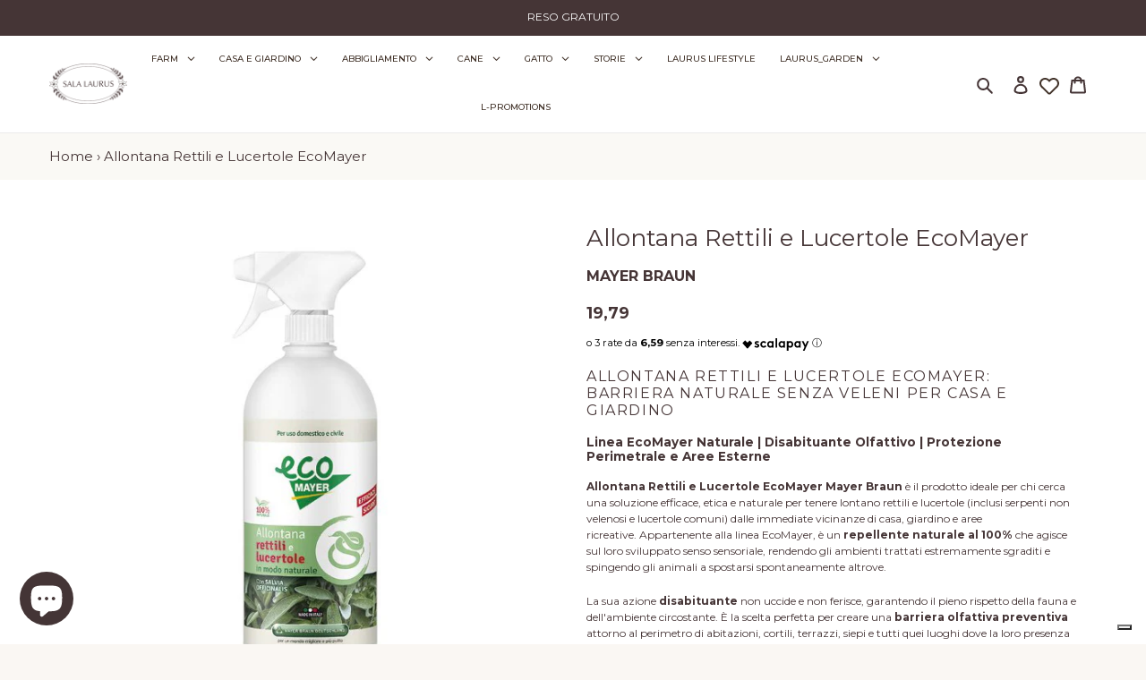

--- FILE ---
content_type: text/html; charset=utf-8
request_url: https://salalaurus.it/products/ecorettili
body_size: 104934
content:
<!doctype html>
<html class="no-js" lang="it">
<head>
  <script src="//salalaurus.it/cdn/shop/t/2/assets/side.js?v=161575048711776746561619431711" type="text/javascript"></script>
  <meta charset="utf-8">
  <meta http-equiv="X-UA-Compatible" content="IE=edge,chrome=1">
  <meta name="viewport" content="width=device-width,initial-scale=1">
  <meta name="theme-color" content="#fda400">
  <link href="https://fonts.googleapis.com/icon?family=Material+Icons" rel="stylesheet">
  <link rel="preconnect" href="https://cdn.shopify.com" crossorigin>
  <link rel="preconnect" href="https://fonts.shopify.com" crossorigin>
  <link rel="preconnect" href="https://monorail-edge.shopifysvc.com">
  <!-- <script src="https://cdnjs.cloudflare.com/ajax/libs/Morphext/2.4.4/morphext.min.js"></script> -->
  <!-- <link rel="stylesheet" href="https://cdnjs.cloudflare.com/ajax/libs/Morphext/2.4.4/morphext.css"> --><link rel="preload" href="//salalaurus.it/cdn/shop/t/2/assets/theme.css?v=10611403665622218501612945749" as="style">
  <link rel="preload" as="font" href="//salalaurus.it/cdn/fonts/montserrat/montserrat_n4.81949fa0ac9fd2021e16436151e8eaa539321637.woff2" type="font/woff2" crossorigin>
  <link rel="preload" as="font" href="//salalaurus.it/cdn/fonts/montserrat/montserrat_n4.81949fa0ac9fd2021e16436151e8eaa539321637.woff2" type="font/woff2" crossorigin>
  <link rel="preload" as="font" href="//salalaurus.it/cdn/fonts/montserrat/montserrat_n7.3c434e22befd5c18a6b4afadb1e3d77c128c7939.woff2" type="font/woff2" crossorigin>
  <link rel="preload" href="//salalaurus.it/cdn/shop/t/2/assets/theme.js?v=65508087528378827021603881883" as="script">
  <link rel="preload" href="//salalaurus.it/cdn/shop/t/2/assets/lazysizes.js?v=63098554868324070131602146235" as="script"><link rel="canonical" href="https://salalaurus.it/products/ecorettili"><link rel="shortcut icon" href="//salalaurus.it/cdn/shop/files/logo_agg_32x32.png?v=1674050274" type="image/png"><title>EcoMayer Repellente Rettili e Lucertole | Senza Veleni Barriera Giardino
&ndash; Sala Laurus</title><meta name="description" content="EcoMayer: repellente naturale 100\% che allontana serpenti e lucertole senza veleni. Crea una barriera protettiva e sgradita in giardino, cortile e perimetri di casa."><!-- /snippets/social-meta-tags.liquid -->




<meta property="og:site_name" content="Sala Laurus">
<meta property="og:url" content="https://salalaurus.it/products/ecorettili">
<meta property="og:title" content="EcoMayer Repellente Rettili e Lucertole | Senza Veleni Barriera Giardino">
<meta property="og:type" content="product">
<meta property="og:description" content="EcoMayer: repellente naturale 100\% che allontana serpenti e lucertole senza veleni. Crea una barriera protettiva e sgradita in giardino, cortile e perimetri di casa.">

  <meta property="og:price:amount" content="19,79">
  <meta property="og:price:currency" content="EUR">

<meta property="og:image" content="http://salalaurus.it/cdn/shop/products/Ecorettili_1200x1200.jpg?v=1656927904">
<meta property="og:image:secure_url" content="https://salalaurus.it/cdn/shop/products/Ecorettili_1200x1200.jpg?v=1656927904">


<meta name="twitter:card" content="summary_large_image">
<meta name="twitter:title" content="EcoMayer Repellente Rettili e Lucertole | Senza Veleni Barriera Giardino">
<meta name="twitter:description" content="EcoMayer: repellente naturale 100\% che allontana serpenti e lucertole senza veleni. Crea una barriera protettiva e sgradita in giardino, cortile e perimetri di casa.">

  
<style data-shopify>
:root {
    --color-text: #453536;
    --color-text-rgb: 69, 53, 54;
    --color-body-text: #453536;
    --color-sale-text: #ea0606;
    --color-small-button-text-border: #3a3a3a;
    --color-text-field: #ffffff;
    --color-text-field-text: #000000;
    --color-text-field-text-rgb: 0, 0, 0;

    --color-btn-primary: #fda400;
    --color-btn-primary-darker: #ca8300;
    --color-btn-primary-text: #453536;

    --color-blankstate: rgba(69, 53, 54, 0.35);
    --color-blankstate-border: rgba(69, 53, 54, 0.2);
    --color-blankstate-background: rgba(69, 53, 54, 0.1);

    --color-text-focus:#705658;
    --color-overlay-text-focus:#e6e6e6;
    --color-btn-primary-focus:#ca8300;
    --color-btn-social-focus:#d2d2d2;
    --color-small-button-text-border-focus:#606060;
    --predictive-search-focus:#f3ebe1;

    --color-body: #faf7f3;
    --color-bg: #faf7f3;
    --color-bg-rgb: 250, 247, 243;
    --color-bg-alt: rgba(69, 53, 54, 0.05);
    --color-bg-currency-selector: rgba(69, 53, 54, 0.2);

    --color-overlay-title-text: #ffffff;
    --color-image-overlay: #292929;
    --color-image-overlay-rgb: 41, 41, 41;--opacity-image-overlay: 0.4;--hover-overlay-opacity: 0.8;

    --color-border: #ebebeb;
    --color-border-form: #cccccc;
    --color-border-form-darker: #b3b3b3;

    --svg-select-icon: url(//salalaurus.it/cdn/shop/t/2/assets/ico-select.svg?v=29003672709104678581602146250);
    --slick-img-url: url(//salalaurus.it/cdn/shop/t/2/assets/ajax-loader.gif?v=41356863302472015721602146232);

    --font-weight-body--bold: 700;
    --font-weight-body--bolder: 700;

    --font-stack-header: Montserrat, sans-serif;
    --font-style-header: normal;
    --font-weight-header: 400;

    --font-stack-body: Montserrat, sans-serif;
    --font-style-body: normal;
    --font-weight-body: 400;

    --font-size-header: 26;

    --font-size-base: 15;

    --font-h1-desktop: 35;
    --font-h1-mobile: 32;
    --font-h2-desktop: 20;
    --font-h2-mobile: 18;
    --font-h3-mobile: 20;
    --font-h4-desktop: 17;
    --font-h4-mobile: 15;
    --font-h5-desktop: 15;
    --font-h5-mobile: 13;
    --font-h6-desktop: 14;
    --font-h6-mobile: 12;

    --font-mega-title-large-desktop: 65;

    --font-rich-text-large: 17;
    --font-rich-text-small: 13;

    
--color-video-bg: #f3ebe1;

    
    --global-color-image-loader-primary: rgba(69, 53, 54, 0.06);
    --global-color-image-loader-secondary: rgba(69, 53, 54, 0.12);
  }
</style>


  <style>*,::after,::before{box-sizing:border-box}body{margin:0}body,html{background-color:var(--color-body)}body,button{font-size:calc(var(--font-size-base) * 1px);font-family:var(--font-stack-body);font-style:var(--font-style-body);font-weight:var(--font-weight-body);color:var(--color-text);line-height:1.5}body,button{-webkit-font-smoothing:antialiased;-webkit-text-size-adjust:100%}.border-bottom{border-bottom:1px solid var(--color-border)}.btn--link{background-color:transparent;border:0;margin:0;color:var(--color-text);text-align:left}.text-right{text-align:right}.icon{display:inline-block;width:20px;height:20px;vertical-align:middle;fill:currentColor}.icon__fallback-text,.visually-hidden{position:absolute!important;overflow:hidden;clip:rect(0 0 0 0);height:1px;width:1px;margin:-1px;padding:0;border:0}svg.icon:not(.icon--full-color) circle,svg.icon:not(.icon--full-color) ellipse,svg.icon:not(.icon--full-color) g,svg.icon:not(.icon--full-color) line,svg.icon:not(.icon--full-color) path,svg.icon:not(.icon--full-color) polygon,svg.icon:not(.icon--full-color) polyline,svg.icon:not(.icon--full-color) rect,symbol.icon:not(.icon--full-color) circle,symbol.icon:not(.icon--full-color) ellipse,symbol.icon:not(.icon--full-color) g,symbol.icon:not(.icon--full-color) line,symbol.icon:not(.icon--full-color) path,symbol.icon:not(.icon--full-color) polygon,symbol.icon:not(.icon--full-color) polyline,symbol.icon:not(.icon--full-color) rect{fill:inherit;stroke:inherit}li{list-style:none}.list--inline{padding:0;margin:0}.list--inline>li{display:inline-block;margin-bottom:0;vertical-align:middle}a{color:var(--color-text);text-decoration:none}.h1,.h2,h1,h2{margin:0 0 17.5px;font-family:var(--font-stack-header);font-style:var(--font-style-header);font-weight:var(--font-weight-header);line-height:1.2;overflow-wrap:break-word;word-wrap:break-word}.h1 a,.h2 a,h1 a,h2 a{color:inherit;text-decoration:none;font-weight:inherit}.h1,h1{font-size:calc(((var(--font-h1-desktop))/ (var(--font-size-base))) * 1em);text-transform:none;letter-spacing:0}@media only screen and (max-width:749px){.h1,h1{font-size:calc(((var(--font-h1-mobile))/ (var(--font-size-base))) * 1em)}}.h2,h2{font-size:calc(((var(--font-h2-desktop))/ (var(--font-size-base))) * 1em);text-transform:uppercase;letter-spacing:.1em}@media only screen and (max-width:749px){.h2,h2{font-size:calc(((var(--font-h2-mobile))/ (var(--font-size-base))) * 1em)}}p{color:var(--color-body-text);margin:0 0 19.44444px}@media only screen and (max-width:749px){p{font-size:calc(((var(--font-size-base) - 1)/ (var(--font-size-base))) * 1em)}}p:last-child{margin-bottom:0}@media only screen and (max-width:749px){.small--hide{display:none!important}}.grid{list-style:none;margin:0;padding:0;margin-left:-30px}.grid::after{content:'';display:table;clear:both}@media only screen and (max-width:749px){.grid{margin-left:-22px}}.grid::after{content:'';display:table;clear:both}.grid--no-gutters{margin-left:0}.grid--no-gutters .grid__item{padding-left:0}.grid--table{display:table;table-layout:fixed;width:100%}.grid--table>.grid__item{float:none;display:table-cell;vertical-align:middle}.grid__item{float:left;padding-left:30px;width:100%}@media only screen and (max-width:749px){.grid__item{padding-left:22px}}.grid__item[class*="--push"]{position:relative}@media only screen and (min-width:750px){.medium-up--one-quarter{width:25%}.medium-up--push-one-third{width:33.33%}.medium-up--one-half{width:50%}.medium-up--push-one-third{left:33.33%;position:relative}}.site-header{position:relative;background-color:var(--color-body)}@media only screen and (max-width:749px){.site-header{border-bottom:1px solid var(--color-border)}}@media only screen and (min-width:750px){.site-header{padding:0 55px}.site-header.logo--center{padding-top:30px}}.site-header__logo{margin:15px 0}.logo-align--center .site-header__logo{text-align:center;margin:0 auto}@media only screen and (max-width:749px){.logo-align--center .site-header__logo{text-align:left;margin:15px 0}}@media only screen and (max-width:749px){.site-header__logo{padding-left:22px;text-align:left}.site-header__logo img{margin:0}}.site-header__logo-link{display:inline-block;word-break:break-word}@media only screen and (min-width:750px){.logo-align--center .site-header__logo-link{margin:0 auto}}.site-header__logo-image{display:block}@media only screen and (min-width:750px){.site-header__logo-image{margin:0 auto}}.site-header__logo-image img{width:100%}.site-header__logo-image--centered img{margin:0 auto}.site-header__logo img{display:block}.site-header__icons{position:relative;white-space:nowrap}@media only screen and (max-width:749px){.site-header__icons{width:auto;padding-right:13px}.site-header__icons .btn--link,.site-header__icons .site-header__cart{font-size:calc(((var(--font-size-base))/ (var(--font-size-base))) * 1em)}}.site-header__icons-wrapper{position:relative;display:-webkit-flex;display:-ms-flexbox;display:flex;width:100%;-ms-flex-align:center;-webkit-align-items:center;-moz-align-items:center;-ms-align-items:center;-o-align-items:center;align-items:center;-webkit-justify-content:flex-end;-ms-justify-content:flex-end;justify-content:flex-end}.site-header__account,.site-header__cart,.site-header__search{position:relative}.site-header__search.site-header__icon{display:none}@media only screen and (min-width:1400px){.site-header__search.site-header__icon{display:block}}.site-header__search-toggle{display:block}@media only screen and (min-width:750px){.site-header__account,.site-header__cart{padding:10px 11px}}.site-header__cart-title,.site-header__search-title{position:absolute!important;overflow:hidden;clip:rect(0 0 0 0);height:1px;width:1px;margin:-1px;padding:0;border:0;display:block;vertical-align:middle}.site-header__cart-title{margin-right:3px}.site-header__cart-count{display:flex;align-items:center;justify-content:center;position:absolute;right:.4rem;top:.2rem;font-weight:700;background-color:var(--color-btn-primary);color:var(--color-btn-primary-text);border-radius:50%;min-width:1em;height:1em}.site-header__cart-count span{font-family:HelveticaNeue,"Helvetica Neue",Helvetica,Arial,sans-serif;font-size:calc(11em / 16);line-height:1}@media only screen and (max-width:749px){.site-header__cart-count{top:calc(7em / 16);right:0;border-radius:50%;min-width:calc(19em / 16);height:calc(19em / 16)}}@media only screen and (max-width:749px){.site-header__cart-count span{padding:.25em calc(6em / 16);font-size:12px}}.site-header__menu{display:none}@media only screen and (max-width:749px){.site-header__icon{display:inline-block;vertical-align:middle;padding:10px 11px;margin:0}}@media only screen and (min-width:750px){.site-header__icon .icon-search{margin-right:3px}}.announcement-bar{z-index:10;position:relative;text-align:center;border-bottom:1px solid transparent;padding:2px}.announcement-bar__link{display:block}.announcement-bar__message{display:block;padding:11px 22px;font-size:calc(((16)/ (var(--font-size-base))) * 1em);font-weight:var(--font-weight-header)}@media only screen and (min-width:750px){.announcement-bar__message{padding-left:55px;padding-right:55px}}.site-nav{position:relative;padding:0;text-align:center;margin:25px 0}.site-nav a{padding:3px 10px}.site-nav__link{display:block;white-space:nowrap}.site-nav--centered .site-nav__link{padding-top:0}.site-nav__link .icon-chevron-down{width:calc(8em / 16);height:calc(8em / 16);margin-left:.5rem}.site-nav__label{border-bottom:1px solid transparent}.site-nav__link--active .site-nav__label{border-bottom-color:var(--color-text)}.site-nav__link--button{border:none;background-color:transparent;padding:3px 10px}.site-header__mobile-nav{z-index:11;position:relative;background-color:var(--color-body)}@media only screen and (max-width:749px){.site-header__mobile-nav{display:-webkit-flex;display:-ms-flexbox;display:flex;width:100%;-ms-flex-align:center;-webkit-align-items:center;-moz-align-items:center;-ms-align-items:center;-o-align-items:center;align-items:center}}.mobile-nav--open .icon-close{display:none}.main-content{opacity:0}.main-content .shopify-section{display:none}.main-content .shopify-section:first-child{display:inherit}.critical-hidden{display:none}</style>

  <script>
    window.performance.mark('debut:theme_stylesheet_loaded.start');

    function onLoadStylesheet() {
      performance.mark('debut:theme_stylesheet_loaded.end');
      performance.measure('debut:theme_stylesheet_loaded', 'debut:theme_stylesheet_loaded.start', 'debut:theme_stylesheet_loaded.end');

      var url = "//salalaurus.it/cdn/shop/t/2/assets/theme.css?v=10611403665622218501612945749";
      var link = document.querySelector('link[href="' + url + '"]');
      link.loaded = true;
      link.dispatchEvent(new Event('load'));
    }
  </script>

  <link rel="stylesheet" href="//salalaurus.it/cdn/shop/t/2/assets/theme.css?v=10611403665622218501612945749" type="text/css" media="print" onload="this.media='all';onLoadStylesheet()">

  <style>
    @font-face {
  font-family: Montserrat;
  font-weight: 400;
  font-style: normal;
  font-display: swap;
  src: url("//salalaurus.it/cdn/fonts/montserrat/montserrat_n4.81949fa0ac9fd2021e16436151e8eaa539321637.woff2") format("woff2"),
       url("//salalaurus.it/cdn/fonts/montserrat/montserrat_n4.a6c632ca7b62da89c3594789ba828388aac693fe.woff") format("woff");
}

    @font-face {
  font-family: Montserrat;
  font-weight: 400;
  font-style: normal;
  font-display: swap;
  src: url("//salalaurus.it/cdn/fonts/montserrat/montserrat_n4.81949fa0ac9fd2021e16436151e8eaa539321637.woff2") format("woff2"),
       url("//salalaurus.it/cdn/fonts/montserrat/montserrat_n4.a6c632ca7b62da89c3594789ba828388aac693fe.woff") format("woff");
}

    @font-face {
  font-family: Montserrat;
  font-weight: 700;
  font-style: normal;
  font-display: swap;
  src: url("//salalaurus.it/cdn/fonts/montserrat/montserrat_n7.3c434e22befd5c18a6b4afadb1e3d77c128c7939.woff2") format("woff2"),
       url("//salalaurus.it/cdn/fonts/montserrat/montserrat_n7.5d9fa6e2cae713c8fb539a9876489d86207fe957.woff") format("woff");
}

    @font-face {
  font-family: Montserrat;
  font-weight: 700;
  font-style: normal;
  font-display: swap;
  src: url("//salalaurus.it/cdn/fonts/montserrat/montserrat_n7.3c434e22befd5c18a6b4afadb1e3d77c128c7939.woff2") format("woff2"),
       url("//salalaurus.it/cdn/fonts/montserrat/montserrat_n7.5d9fa6e2cae713c8fb539a9876489d86207fe957.woff") format("woff");
}

    @font-face {
  font-family: Montserrat;
  font-weight: 400;
  font-style: italic;
  font-display: swap;
  src: url("//salalaurus.it/cdn/fonts/montserrat/montserrat_i4.5a4ea298b4789e064f62a29aafc18d41f09ae59b.woff2") format("woff2"),
       url("//salalaurus.it/cdn/fonts/montserrat/montserrat_i4.072b5869c5e0ed5b9d2021e4c2af132e16681ad2.woff") format("woff");
}

    @font-face {
  font-family: Montserrat;
  font-weight: 700;
  font-style: italic;
  font-display: swap;
  src: url("//salalaurus.it/cdn/fonts/montserrat/montserrat_i7.a0d4a463df4f146567d871890ffb3c80408e7732.woff2") format("woff2"),
       url("//salalaurus.it/cdn/fonts/montserrat/montserrat_i7.f6ec9f2a0681acc6f8152c40921d2a4d2e1a2c78.woff") format("woff");
}

  </style>

  <script>
    var theme = {
      breakpoints: {
        medium: 750,
        large: 990,
        widescreen: 1400
      },
      strings: {
        addToCart: "Aggiungi al carrello",
        soldOut: "Esaurito",
        unavailable: "Non disponibile",
        regularPrice: "Prezzo di listino",
        salePrice: "Prezzo scontato",
        sale: "In Offerta",
        fromLowestPrice: "da [price]",
        vendor: "Venditore",
        showMore: "Mostra di più",
        showLess: "Mostra di meno",
        searchFor: "Cerca",
        addressError: "Errore durante la ricerca dell\u0026#39;indirizzo",
        addressNoResults: "La ricerca non ha prodotto alcun risultato per quell’indirizzo",
        addressQueryLimit: "Hai superato il limite di utilizzo dell'API di Google. Considera l’aggiornamento a un \u003ca href=\"https:\/\/developers.google.com\/maps\/premium\/usage-limits\"\u003ePiano Premium\u003c\/a\u003e.",
        authError: "Si è verificato un problema di autenticazione con il tuo account di Google Maps.",
        newWindow: "Apre in una nuova finestra.",
        external: "Apre un sito esterno.",
        newWindowExternal: "Apre un sito esterno in una nuova finestra.",
        removeLabel: "Rimuovi [product]",
        update: "Aggiornamento",
        quantity: "Quantità",
        discountedTotal: "Totale scontato",
        regularTotal: "Totale di listino",
        priceColumn: "Vedi la colonna Prezzo per i dettagli dello sconto.",
        quantityMinimumMessage: "La quantità deve essere 1 o più",
        cartError: "Si è verificato un errore durante l\u0026#39;aggiornamento del carrello. Riprova più tardi.",
        removedItemMessage: "\u003cspan class=\"cart__removed-product-details\"\u003e([quantity]) [link]\u003c\/span\u003e sono stati rimossi dal carrello.",
        unitPrice: "Prezzo unitario",
        unitPriceSeparator: "per",
        oneCartCount: "1 articolo",
        otherCartCount: "[count] articoli",
        quantityLabel: "Quantità: [count]",
        products: "Prodotti",
        loading: "Caricamento",
        number_of_results: "[result_number] di [results_count]",
        number_of_results_found: "[results_count] risultati trovati",
        one_result_found: "1 risultato trovato"
      },
      moneyFormat: "{{amount_with_comma_separator}}",
      moneyFormatWithCurrency: "€{{amount_with_comma_separator}}EUR",
      settings: {
        predictiveSearchEnabled: true,
        predictiveSearchShowPrice: false,
        predictiveSearchShowVendor: false
      },
      stylesheet: "//salalaurus.it/cdn/shop/t/2/assets/theme.css?v=10611403665622218501612945749"
    }

    document.documentElement.className = document.documentElement.className.replace('no-js', 'js');
  </script><script src="//salalaurus.it/cdn/shop/t/2/assets/theme.js?v=65508087528378827021603881883" defer="defer"></script>
  <script src="//salalaurus.it/cdn/shop/t/2/assets/lazysizes.js?v=63098554868324070131602146235" defer="defer"></script>

  <script type="text/javascript">
    if (window.MSInputMethodContext && document.documentMode) {
      var scripts = document.getElementsByTagName('script')[0];
      var polyfill = document.createElement("script");
      polyfill.defer = true;
      polyfill.src = "//salalaurus.it/cdn/shop/t/2/assets/ie11CustomProperties.min.js?v=146208399201472936201602146234";

      scripts.parentNode.insertBefore(polyfill, scripts);
    }
  </script>

  <script type="text/javascript"> var ndnapps_product_json = "//salalaurus.it/cdn/shop/t/2/assets/ndnapps-products-slider.json?14526";</script>
<!-- "snippets/buddha-megamenu-before.liquid" was not rendered, the associated app was uninstalled -->
  <!-- "snippets/buddha-megamenu.liquid" was not rendered, the associated app was uninstalled -->
  
  

  <script>
    window.addEventListener('globoFilterCloseSearchCompleted', function () {
      if( theme && theme.SearchDrawer && typeof theme.SearchDrawer.close == "function" ){
        theme.SearchDrawer.close();
      }
    });
  </script>



  <!-- Avada Email Marketing Script -->
 

<script>window.AVADA_EM_POPUP_CACHE = 1676623545116;window.AVADA_EM_PUSH_CACHE = 1676623545116</script>








        <script>
            const date = new Date();
            window.AVADA_EM = window.AVADA_EM || {};
            window.AVADA_EM.template = "product";
            window.AVADA_EM.shopId = '3X2A7iTS4F5fc14Y8A6H';
            window.AVADA_EM.disablePopupScript = true;
            window.AVADA_EM.disableTrackingScript = true;
            window.AVADA_EM.disablePushScript = true;
            const params = new URL(document.location).searchParams;
            if (params.get('_avde') && params.get('redirectUrl')) {
              window.location.replace(params.get('redirectUrl'));
            }
            window.AVADA_EM.isTrackingEnabled = true;
            window.AVADA_EM.cart = {"note":null,"attributes":{},"original_total_price":0,"total_price":0,"total_discount":0,"total_weight":0.0,"item_count":0,"items":[],"requires_shipping":false,"currency":"EUR","items_subtotal_price":0,"cart_level_discount_applications":[],"checkout_charge_amount":0};
        </script>
  <!-- /Avada Email Marketing Script -->

<script>window.performance && window.performance.mark && window.performance.mark('shopify.content_for_header.start');</script><meta name="google-site-verification" content="fIU6jxj0xNX3zKn5ps9TNxmW4UH51f6zHXtqwPdExBM">
<meta name="facebook-domain-verification" content="mtufekvlvp9olsyf3olj2bh63skoho">
<meta name="facebook-domain-verification" content="6uzn3nesq2ezxxff13jq92otbjz6ka">
<meta name="facebook-domain-verification" content="mm2lo9l3pqx7zcfa410xczyvzgq8v9">
<meta name="facebook-domain-verification" content="09j68yc5thi6r0c7u2m3nv6umbiwfk">
<meta id="shopify-digital-wallet" name="shopify-digital-wallet" content="/49452744853/digital_wallets/dialog">
<meta name="shopify-checkout-api-token" content="6a9fe9e82f7a97b14b890bfd760a2c22">
<meta id="in-context-paypal-metadata" data-shop-id="49452744853" data-venmo-supported="false" data-environment="production" data-locale="it_IT" data-paypal-v4="true" data-currency="EUR">
<link rel="alternate" type="application/json+oembed" href="https://salalaurus.it/products/ecorettili.oembed">
<script async="async" src="/checkouts/internal/preloads.js?locale=it-IT"></script>
<link rel="preconnect" href="https://shop.app" crossorigin="anonymous">
<script async="async" src="https://shop.app/checkouts/internal/preloads.js?locale=it-IT&shop_id=49452744853" crossorigin="anonymous"></script>
<script id="shopify-features" type="application/json">{"accessToken":"6a9fe9e82f7a97b14b890bfd760a2c22","betas":["rich-media-storefront-analytics"],"domain":"salalaurus.it","predictiveSearch":true,"shopId":49452744853,"locale":"it"}</script>
<script>var Shopify = Shopify || {};
Shopify.shop = "sala-laurus.myshopify.com";
Shopify.locale = "it";
Shopify.currency = {"active":"EUR","rate":"1.0"};
Shopify.country = "IT";
Shopify.theme = {"name":"Sala Laurus","id":113795367061,"schema_name":"Debut","schema_version":"17.4.0","theme_store_id":796,"role":"main"};
Shopify.theme.handle = "null";
Shopify.theme.style = {"id":null,"handle":null};
Shopify.cdnHost = "salalaurus.it/cdn";
Shopify.routes = Shopify.routes || {};
Shopify.routes.root = "/";</script>
<script type="module">!function(o){(o.Shopify=o.Shopify||{}).modules=!0}(window);</script>
<script>!function(o){function n(){var o=[];function n(){o.push(Array.prototype.slice.apply(arguments))}return n.q=o,n}var t=o.Shopify=o.Shopify||{};t.loadFeatures=n(),t.autoloadFeatures=n()}(window);</script>
<script>
  window.ShopifyPay = window.ShopifyPay || {};
  window.ShopifyPay.apiHost = "shop.app\/pay";
  window.ShopifyPay.redirectState = null;
</script>
<script id="shop-js-analytics" type="application/json">{"pageType":"product"}</script>
<script defer="defer" async type="module" src="//salalaurus.it/cdn/shopifycloud/shop-js/modules/v2/client.init-shop-cart-sync_DQIcCFLZ.it.esm.js"></script>
<script defer="defer" async type="module" src="//salalaurus.it/cdn/shopifycloud/shop-js/modules/v2/chunk.common_BYLi5q0m.esm.js"></script>
<script type="module">
  await import("//salalaurus.it/cdn/shopifycloud/shop-js/modules/v2/client.init-shop-cart-sync_DQIcCFLZ.it.esm.js");
await import("//salalaurus.it/cdn/shopifycloud/shop-js/modules/v2/chunk.common_BYLi5q0m.esm.js");

  window.Shopify.SignInWithShop?.initShopCartSync?.({"fedCMEnabled":true,"windoidEnabled":true});

</script>
<script>
  window.Shopify = window.Shopify || {};
  if (!window.Shopify.featureAssets) window.Shopify.featureAssets = {};
  window.Shopify.featureAssets['shop-js'] = {"shop-cart-sync":["modules/v2/client.shop-cart-sync_CZl5mG_u.it.esm.js","modules/v2/chunk.common_BYLi5q0m.esm.js"],"init-fed-cm":["modules/v2/client.init-fed-cm_CBxtZrxg.it.esm.js","modules/v2/chunk.common_BYLi5q0m.esm.js"],"shop-button":["modules/v2/client.shop-button_ByfqkYDY.it.esm.js","modules/v2/chunk.common_BYLi5q0m.esm.js"],"shop-cash-offers":["modules/v2/client.shop-cash-offers_stx9RVL8.it.esm.js","modules/v2/chunk.common_BYLi5q0m.esm.js","modules/v2/chunk.modal_9bWcvmUU.esm.js"],"init-windoid":["modules/v2/client.init-windoid_DqmADOHy.it.esm.js","modules/v2/chunk.common_BYLi5q0m.esm.js"],"init-shop-email-lookup-coordinator":["modules/v2/client.init-shop-email-lookup-coordinator_Po4-2zNR.it.esm.js","modules/v2/chunk.common_BYLi5q0m.esm.js"],"shop-toast-manager":["modules/v2/client.shop-toast-manager_DHXyfGC3.it.esm.js","modules/v2/chunk.common_BYLi5q0m.esm.js"],"shop-login-button":["modules/v2/client.shop-login-button_MJmbO2R1.it.esm.js","modules/v2/chunk.common_BYLi5q0m.esm.js","modules/v2/chunk.modal_9bWcvmUU.esm.js"],"avatar":["modules/v2/client.avatar_BTnouDA3.it.esm.js"],"pay-button":["modules/v2/client.pay-button_rrOf3zEi.it.esm.js","modules/v2/chunk.common_BYLi5q0m.esm.js"],"init-shop-cart-sync":["modules/v2/client.init-shop-cart-sync_DQIcCFLZ.it.esm.js","modules/v2/chunk.common_BYLi5q0m.esm.js"],"init-customer-accounts":["modules/v2/client.init-customer-accounts_C1klJByh.it.esm.js","modules/v2/client.shop-login-button_MJmbO2R1.it.esm.js","modules/v2/chunk.common_BYLi5q0m.esm.js","modules/v2/chunk.modal_9bWcvmUU.esm.js"],"init-shop-for-new-customer-accounts":["modules/v2/client.init-shop-for-new-customer-accounts_oBwlSv5e.it.esm.js","modules/v2/client.shop-login-button_MJmbO2R1.it.esm.js","modules/v2/chunk.common_BYLi5q0m.esm.js","modules/v2/chunk.modal_9bWcvmUU.esm.js"],"init-customer-accounts-sign-up":["modules/v2/client.init-customer-accounts-sign-up_CSjFWgfV.it.esm.js","modules/v2/client.shop-login-button_MJmbO2R1.it.esm.js","modules/v2/chunk.common_BYLi5q0m.esm.js","modules/v2/chunk.modal_9bWcvmUU.esm.js"],"checkout-modal":["modules/v2/client.checkout-modal_DfvW2q5x.it.esm.js","modules/v2/chunk.common_BYLi5q0m.esm.js","modules/v2/chunk.modal_9bWcvmUU.esm.js"],"shop-follow-button":["modules/v2/client.shop-follow-button_BvgASt9f.it.esm.js","modules/v2/chunk.common_BYLi5q0m.esm.js","modules/v2/chunk.modal_9bWcvmUU.esm.js"],"lead-capture":["modules/v2/client.lead-capture_BPF3QT4q.it.esm.js","modules/v2/chunk.common_BYLi5q0m.esm.js","modules/v2/chunk.modal_9bWcvmUU.esm.js"],"shop-login":["modules/v2/client.shop-login_5L2eCxM9.it.esm.js","modules/v2/chunk.common_BYLi5q0m.esm.js","modules/v2/chunk.modal_9bWcvmUU.esm.js"],"payment-terms":["modules/v2/client.payment-terms_p4_Vxuou.it.esm.js","modules/v2/chunk.common_BYLi5q0m.esm.js","modules/v2/chunk.modal_9bWcvmUU.esm.js"]};
</script>
<script>(function() {
  var isLoaded = false;
  function asyncLoad() {
    if (isLoaded) return;
    isLoaded = true;
    var urls = ["https:\/\/sliderapp.hulkapps.com\/assets\/js\/slider.js?shop=sala-laurus.myshopify.com","\/\/www.powr.io\/powr.js?powr-token=sala-laurus.myshopify.com\u0026external-type=shopify\u0026shop=sala-laurus.myshopify.com","https:\/\/static2.rapidsearch.dev\/resultpage.js?shop=sala-laurus.myshopify.com","https:\/\/cdn.shopify.com\/s\/files\/1\/0494\/5274\/4853\/t\/2\/assets\/globo.filter.init.js?shop=sala-laurus.myshopify.com","https:\/\/cdn.shopify.com\/s\/files\/1\/0494\/5274\/4853\/t\/2\/assets\/globo.formbuilder.init.js?v=1626075698\u0026shop=sala-laurus.myshopify.com","https:\/\/plugin.brevo.com\/integrations\/api\/automation\/script?user_connection_id=6408a2938e66d9599f7cf117\u0026ma-key=de6s84diesi3cra9sq46lmjh\u0026shop=sala-laurus.myshopify.com","https:\/\/plugin.brevo.com\/integrations\/api\/sy\/cart_tracking\/script?ma-key=de6s84diesi3cra9sq46lmjh\u0026user_connection_id=6408a2938e66d9599f7cf117\u0026shop=sala-laurus.myshopify.com","https:\/\/cdn.shopify.com\/s\/files\/1\/0494\/5274\/4853\/t\/6\/assets\/coder1545029177.js?shop=sala-laurus.myshopify.com","https:\/\/cdn.shopify.com\/s\/files\/1\/0494\/5274\/4853\/t\/6\/assets\/bug2111852846.js?shop=sala-laurus.myshopify.com"];
    for (var i = 0; i < urls.length; i++) {
      var s = document.createElement('script');
      s.type = 'text/javascript';
      s.async = true;
      s.src = urls[i];
      var x = document.getElementsByTagName('script')[0];
      x.parentNode.insertBefore(s, x);
    }
  };
  if(window.attachEvent) {
    window.attachEvent('onload', asyncLoad);
  } else {
    window.addEventListener('load', asyncLoad, false);
  }
})();</script>
<script id="__st">var __st={"a":49452744853,"offset":3600,"reqid":"ef2b407d-8728-40a1-953f-a861fc37ae39-1768550534","pageurl":"salalaurus.it\/products\/ecorettili","u":"47bcbac32135","p":"product","rtyp":"product","rid":6723731685525};</script>
<script>window.ShopifyPaypalV4VisibilityTracking = true;</script>
<script id="captcha-bootstrap">!function(){'use strict';const t='contact',e='account',n='new_comment',o=[[t,t],['blogs',n],['comments',n],[t,'customer']],c=[[e,'customer_login'],[e,'guest_login'],[e,'recover_customer_password'],[e,'create_customer']],r=t=>t.map((([t,e])=>`form[action*='/${t}']:not([data-nocaptcha='true']) input[name='form_type'][value='${e}']`)).join(','),a=t=>()=>t?[...document.querySelectorAll(t)].map((t=>t.form)):[];function s(){const t=[...o],e=r(t);return a(e)}const i='password',u='form_key',d=['recaptcha-v3-token','g-recaptcha-response','h-captcha-response',i],f=()=>{try{return window.sessionStorage}catch{return}},m='__shopify_v',_=t=>t.elements[u];function p(t,e,n=!1){try{const o=window.sessionStorage,c=JSON.parse(o.getItem(e)),{data:r}=function(t){const{data:e,action:n}=t;return t[m]||n?{data:e,action:n}:{data:t,action:n}}(c);for(const[e,n]of Object.entries(r))t.elements[e]&&(t.elements[e].value=n);n&&o.removeItem(e)}catch(o){console.error('form repopulation failed',{error:o})}}const l='form_type',E='cptcha';function T(t){t.dataset[E]=!0}const w=window,h=w.document,L='Shopify',v='ce_forms',y='captcha';let A=!1;((t,e)=>{const n=(g='f06e6c50-85a8-45c8-87d0-21a2b65856fe',I='https://cdn.shopify.com/shopifycloud/storefront-forms-hcaptcha/ce_storefront_forms_captcha_hcaptcha.v1.5.2.iife.js',D={infoText:'Protetto da hCaptcha',privacyText:'Privacy',termsText:'Termini'},(t,e,n)=>{const o=w[L][v],c=o.bindForm;if(c)return c(t,g,e,D).then(n);var r;o.q.push([[t,g,e,D],n]),r=I,A||(h.body.append(Object.assign(h.createElement('script'),{id:'captcha-provider',async:!0,src:r})),A=!0)});var g,I,D;w[L]=w[L]||{},w[L][v]=w[L][v]||{},w[L][v].q=[],w[L][y]=w[L][y]||{},w[L][y].protect=function(t,e){n(t,void 0,e),T(t)},Object.freeze(w[L][y]),function(t,e,n,w,h,L){const[v,y,A,g]=function(t,e,n){const i=e?o:[],u=t?c:[],d=[...i,...u],f=r(d),m=r(i),_=r(d.filter((([t,e])=>n.includes(e))));return[a(f),a(m),a(_),s()]}(w,h,L),I=t=>{const e=t.target;return e instanceof HTMLFormElement?e:e&&e.form},D=t=>v().includes(t);t.addEventListener('submit',(t=>{const e=I(t);if(!e)return;const n=D(e)&&!e.dataset.hcaptchaBound&&!e.dataset.recaptchaBound,o=_(e),c=g().includes(e)&&(!o||!o.value);(n||c)&&t.preventDefault(),c&&!n&&(function(t){try{if(!f())return;!function(t){const e=f();if(!e)return;const n=_(t);if(!n)return;const o=n.value;o&&e.removeItem(o)}(t);const e=Array.from(Array(32),(()=>Math.random().toString(36)[2])).join('');!function(t,e){_(t)||t.append(Object.assign(document.createElement('input'),{type:'hidden',name:u})),t.elements[u].value=e}(t,e),function(t,e){const n=f();if(!n)return;const o=[...t.querySelectorAll(`input[type='${i}']`)].map((({name:t})=>t)),c=[...d,...o],r={};for(const[a,s]of new FormData(t).entries())c.includes(a)||(r[a]=s);n.setItem(e,JSON.stringify({[m]:1,action:t.action,data:r}))}(t,e)}catch(e){console.error('failed to persist form',e)}}(e),e.submit())}));const S=(t,e)=>{t&&!t.dataset[E]&&(n(t,e.some((e=>e===t))),T(t))};for(const o of['focusin','change'])t.addEventListener(o,(t=>{const e=I(t);D(e)&&S(e,y())}));const B=e.get('form_key'),M=e.get(l),P=B&&M;t.addEventListener('DOMContentLoaded',(()=>{const t=y();if(P)for(const e of t)e.elements[l].value===M&&p(e,B);[...new Set([...A(),...v().filter((t=>'true'===t.dataset.shopifyCaptcha))])].forEach((e=>S(e,t)))}))}(h,new URLSearchParams(w.location.search),n,t,e,['guest_login'])})(!0,!0)}();</script>
<script integrity="sha256-4kQ18oKyAcykRKYeNunJcIwy7WH5gtpwJnB7kiuLZ1E=" data-source-attribution="shopify.loadfeatures" defer="defer" src="//salalaurus.it/cdn/shopifycloud/storefront/assets/storefront/load_feature-a0a9edcb.js" crossorigin="anonymous"></script>
<script crossorigin="anonymous" defer="defer" src="//salalaurus.it/cdn/shopifycloud/storefront/assets/shopify_pay/storefront-65b4c6d7.js?v=20250812"></script>
<script data-source-attribution="shopify.dynamic_checkout.dynamic.init">var Shopify=Shopify||{};Shopify.PaymentButton=Shopify.PaymentButton||{isStorefrontPortableWallets:!0,init:function(){window.Shopify.PaymentButton.init=function(){};var t=document.createElement("script");t.src="https://salalaurus.it/cdn/shopifycloud/portable-wallets/latest/portable-wallets.it.js",t.type="module",document.head.appendChild(t)}};
</script>
<script data-source-attribution="shopify.dynamic_checkout.buyer_consent">
  function portableWalletsHideBuyerConsent(e){var t=document.getElementById("shopify-buyer-consent"),n=document.getElementById("shopify-subscription-policy-button");t&&n&&(t.classList.add("hidden"),t.setAttribute("aria-hidden","true"),n.removeEventListener("click",e))}function portableWalletsShowBuyerConsent(e){var t=document.getElementById("shopify-buyer-consent"),n=document.getElementById("shopify-subscription-policy-button");t&&n&&(t.classList.remove("hidden"),t.removeAttribute("aria-hidden"),n.addEventListener("click",e))}window.Shopify?.PaymentButton&&(window.Shopify.PaymentButton.hideBuyerConsent=portableWalletsHideBuyerConsent,window.Shopify.PaymentButton.showBuyerConsent=portableWalletsShowBuyerConsent);
</script>
<script data-source-attribution="shopify.dynamic_checkout.cart.bootstrap">document.addEventListener("DOMContentLoaded",(function(){function t(){return document.querySelector("shopify-accelerated-checkout-cart, shopify-accelerated-checkout")}if(t())Shopify.PaymentButton.init();else{new MutationObserver((function(e,n){t()&&(Shopify.PaymentButton.init(),n.disconnect())})).observe(document.body,{childList:!0,subtree:!0})}}));
</script>
<link id="shopify-accelerated-checkout-styles" rel="stylesheet" media="screen" href="https://salalaurus.it/cdn/shopifycloud/portable-wallets/latest/accelerated-checkout-backwards-compat.css" crossorigin="anonymous">
<style id="shopify-accelerated-checkout-cart">
        #shopify-buyer-consent {
  margin-top: 1em;
  display: inline-block;
  width: 100%;
}

#shopify-buyer-consent.hidden {
  display: none;
}

#shopify-subscription-policy-button {
  background: none;
  border: none;
  padding: 0;
  text-decoration: underline;
  font-size: inherit;
  cursor: pointer;
}

#shopify-subscription-policy-button::before {
  box-shadow: none;
}

      </style>

<script>window.performance && window.performance.mark && window.performance.mark('shopify.content_for_header.end');</script>
<script src="//salalaurus.it/cdn/shop/t/2/assets/ndnapps_products_slider.js?v=157575272939530668851603875843" type="text/javascript"></script>
<script type="text/javascript">jQuery(document).ready(function(){Shopify.Products.recordRecentlyViewed( );});</script>
  <script type="text/javascript" src="//code.jquery.com/jquery-1.11.0.min.js"></script>
<script type="text/javascript" src="//code.jquery.com/jquery-migrate-1.2.1.min.js"></script>
<script type="text/javascript" src="https://cdnjs.cloudflare.com/ajax/libs/slick-carousel/1.8.1/slick.min.js"></script>
  <script src="https://shopoe.net/app.js"></script>

                  <script>
              if (typeof BSS_PL == 'undefined') {
                  var BSS_PL = {};
              }
              var bssPlApiServer = "https://product-labels-pro.bsscommerce.com";
              BSS_PL.customerTags = 'null';
              BSS_PL.configData = [{"name":"Promozione","priority":0,"img_url":"1618214208488_promo.png","pages":"1,2,3,4,7","enable_allowed_countries":false,"locations":"","position":0,"fixed_percent":1,"width":null,"height":35,"product_type":0,"product":"6597997461653,6667837833365","collection":"","inventory":0,"tags":"","enable_visibility_date":false,"from_date":null,"to_date":null,"enable_discount_range":false,"discount_type":1,"discount_from":null,"discount_to":null,"public_img_url":"https://cdn.shopify.com/s/files/1/0494/5274/4853/t/2/assets/1618214208488_promo_png?v=1618319773","label_text":"Hello!","label_text_color":"#ffffff","label_text_font_size":12,"label_text_background_color":"#ff7f50","label_text_no_image":1,"label_text_in_stock":"In Stock","label_text_out_stock":"Sold out","label_shadow":0,"label_opacity":100,"label_border_radius":0,"label_text_style":0,"label_shadow_color":"#808080","label_text_enable":0,"related_product_tag":null,"customer_tags":null,"customer_type":"allcustomers","label_on_image":"2","first_image_tags":null,"label_type":1,"badge_type":0,"custom_selector":null,"margin_top":0,"margin_bottom":0,"mobile_config_label_enable":0,"mobile_height_label":null,"mobile_width_label":null,"mobile_font_size_label":null,"label_text_id":13571,"emoji":null,"emoji_position":null,"transparent_background":null,"custom_page":null,"check_custom_page":null},{"name":"Nuovo","priority":0,"img_url":"1618214070632_nuovo.png","pages":"1,2,3,4,7","enable_allowed_countries":false,"locations":"","position":0,"fixed_percent":1,"width":null,"height":35,"product_type":3,"product":"","collection":"","inventory":0,"tags":"","enable_visibility_date":false,"from_date":null,"to_date":null,"enable_discount_range":false,"discount_type":1,"discount_from":null,"discount_to":null,"public_img_url":"https://cdn.shopify.com/s/files/1/0494/5274/4853/t/2/assets/1618214070632_nuovo_png?v=1618214119","label_text":"Hello!","label_text_color":"#ffffff","label_text_font_size":12,"label_text_background_color":"#ff7f50","label_text_no_image":1,"label_text_in_stock":"In Stock","label_text_out_stock":"Sold out","label_shadow":0,"label_opacity":100,"label_border_radius":0,"label_text_style":0,"label_shadow_color":"#808080","label_text_enable":0,"related_product_tag":null,"customer_tags":null,"customer_type":"allcustomers","label_on_image":"2","first_image_tags":null,"label_type":1,"badge_type":0,"custom_selector":null,"margin_top":0,"margin_bottom":0,"mobile_config_label_enable":0,"mobile_height_label":null,"mobile_width_label":null,"mobile_font_size_label":null,"label_text_id":13570,"emoji":null,"emoji_position":null,"transparent_background":null,"custom_page":null,"check_custom_page":null}];
              BSS_PL.storeId = 8883;
              BSS_PL.currentPlan = "false";
              </script>
          <style>
.homepage-slideshow .slick-slide .bss_pl_img {
    visibility: hidden;
}
</style>
                      <link href="//salalaurus.it/cdn/shop/t/2/assets/scm-product-label.css?v=48058496397791814391618212141" rel="stylesheet" type="text/css" media="all" />


<script>
if ((typeof SECOMAPP) == 'undefined') {
    var SECOMAPP = {};
}
if ((typeof SECOMAPP.pl) == 'undefined') {
    SECOMAPP.pl = {};
}








SECOMAPP.page = 'product';
SECOMAPP.pl.product = {
    id: 6723731685525,
    published_at: "2021-04-14 12:29:10 +0200",
    price: 1979,  
    tags: ["CASA E GIARDINO","IGIENE E SICUREZZA AMBIENTALE","RETTILI E RODITORI"], 
    variants: [  {
        id: 40873630269589,
        price: 1979  ,
        inventory_quantity: 6  ,
        inventory_management: 'shopify'  ,
        weight: 0  ,
        sku: 'MAYER0008'  } 
        
    ],
    collections: [  607194448208,  285573185685,  602115309904,  285592813717,  302068367509,  607194415440,  288022823061,  ]
};
</script>



    
         <script src="//salalaurus.it/cdn/shop/t/2/assets/scm-product-label.js?v=7276820799603140881618212966" type="text/javascript"></script>
    

<link href="//salalaurus.it/cdn/shop/t/2/assets/custom-fields.css?v=156286139904676683491665735888" rel="stylesheet" type="text/css" media="all" />
<script src="//salalaurus.it/cdn/shop/t/2/assets/custom-fields-widgets.js?v=139276942021613749621665735889" defer="defer"></script>

<script>
	var Globo = Globo || {};
    var globoFormbuilderRecaptchaInit = function(){};
    Globo.FormBuilder = Globo.FormBuilder || {};
    Globo.FormBuilder.url = "https://form.globosoftware.net";
    Globo.FormBuilder.shop = {
        settings : {
            reCaptcha : {
                siteKey : '',
                recaptchaType : 'v2',
                languageCode : 'en'
            },
            hideWaterMark : false,
            encryptionFormId : false,
            copyright: `Powered by Globo <a href="https://apps.shopify.com/form-builder-contact-form" target="_blank">Contact Form</a>`,
            scrollTop: true
        },
        pricing:{
            features:{
                fileUpload : 2,
                removeCopyright : false,
                bulkOrderForm: false,
                cartForm: false,
            }
        },
        configuration: {
            money_format:  "{{amount_with_comma_separator}}"
        },
        encryption_form_id : false
    };
    Globo.FormBuilder.forms = [];

    
    Globo.FormBuilder.page = {
        title : document.title.replaceAll('"', "'"),
        href : window.location.href,
        type: "product"
    };
    
    Globo.FormBuilder.product= {
        title : `Allontana Rettili e Lucertole EcoMayer`,
        type : `RETTILI E RODITORI`,
        vendor : `MAYER BRAUN`
    }
    
    Globo.FormBuilder.assetFormUrls = [];
            Globo.FormBuilder.assetFormUrls[50885] = "//salalaurus.it/cdn/shop/t/2/assets/globo.formbuilder.data.50885.js?v=118571144621249179751657026016";
            
</script>

<link rel="preload" href="//salalaurus.it/cdn/shop/t/2/assets/globo.formbuilder.css?v=162462758105153052981657026018" as="style" onload="this.onload=null;this.rel='stylesheet'">
<noscript><link rel="stylesheet" href="//salalaurus.it/cdn/shop/t/2/assets/globo.formbuilder.css?v=162462758105153052981657026018"></noscript>
<link rel="stylesheet" href="//salalaurus.it/cdn/shop/t/2/assets/globo.formbuilder.css?v=162462758105153052981657026018">


<script>
    Globo.FormBuilder.__webpack_public_path__ = "//salalaurus.it/cdn/shop/t/2/assets/"
</script>
<script src="//salalaurus.it/cdn/shop/t/2/assets/globo.formbuilder.index.js?v=143676522388732245821657026025" defer></script>

<!-- <script src='//salalaurus.it/cdn/shop/t/2/assets/better-search.js?14526' defer='defer'></script>  


  <script type="text/javascript">
    window.RapidSearchAdmin = false;
  </script>

 -->
<!--AZEXO_Header_Scripts--> <script>
        var azh = {
            shop: 'sala-laurus.myshopify.com',
            device_prefixes: {"lg":{"label":"Large device","width":false,"height":false,"container":1170,"min":1200},"md":{"label":"Medium device","width":992,"height":false,"container":970,"max":1199,"min":992},"sm":{"label":"Small device","width":768,"height":1150,"container":750,"max":991,"min":768},"xs":{"label":"Extra small device","width":320,"height":750,"max":767}},
        };
        var azexo = {
          purchase_extension: 'Purchase extension',
          strings: {
            addToCart: "Aggiungi al carrello",
            soldOut: "Esaurito",
            unavailable: "Non disponibile",
            regularPrice: "Prezzo di listino",
            sale: "In Offerta",
            quantityMinimumMessage: "La quantità deve essere 1 o più",
            unitPrice: "Prezzo unitario",
            unitPriceSeparator: "per",
            oneCartCount: "1 articolo",
            otherCartCount: "[count] articoli",
            quantityLabel: "Quantità: [count]"
          },
          moneyFormat: "{{amount_with_comma_separator}}"
        }
        </script><style>.az-container {
        padding-right: 15px;
        padding-left: 15px;
        margin-left: auto;
        margin-right: auto;
        box-sizing: border-box;
    }
@media (min-width: 768px) {
                    .az-container {
                        max-width: 750px;
                    }
                }
@media (min-width: 992px) {
                    .az-container {
                        max-width: 970px;
                    }
                }
@media (min-width: 1200px) {
                    .az-container {
                        max-width: 1170px;
                    }
                }
</style><script>azexo.extensions = [''];</script> <!--End_AZEXO_Header_Scripts--><!--AZEXO_Version_85-->
  
<script type="text/javascript">
var _iub = _iub || [];
_iub.csConfiguration = {"gdprAppliesGlobally":false,"invalidateConsentWithoutLog":true,"lang":"it","siteId":2497374,"floatingPreferencesButtonDisplay":"bottom-right","consentOnContinuedBrowsing":false,"perPurposeConsent":true,"cookiePolicyId":59171766,"cookiePolicyUrl":"https://www.iubenda.com/privacy-policy/59171766", "banner":{ "closeButtonRejects":true,"explicitWithdrawal":true,"position":"float-top-center","textColor":"#4c3c2a","backgroundColor":"#f9f7f2","listPurposes":true,"acceptButtonDisplay":true,"acceptButtonColor":"#f39200","acceptButtonCaptionColor":"#ffffff","customizeButtonDisplay":true,"customizeButtonColor":"#888888","customizeButtonCaptionColor":"white" }};
</script>
<script type="text/javascript" src="//cdn.iubenda.com/cs/iubenda_cs.js" charset="UTF-8" async></script>
  
  <script async src="https://www.googletagmanager.com/gtag/js?id=G-XG2D9JGD25"></script>
<script>
  window.dataLayer = window.dataLayer || [];
  function gtag(){dataLayer.push(arguments);}
  gtag('js', new Date());

  gtag('config', 'G-XG2D9JGD25');
</script>
  
  
  <!-- "snippets/shogun-head.liquid" was not rendered, the associated app was uninstalled -->
<!--DOOFINDER-SHOPIFY-->  <!--/DOOFINDER-SHOPIFY-->












































































































































































































































































































































































































































































































































































































































<!-- PageFly Header Render begins -->
  
  <script>
    window.addEventListener('load', () => {
      // fallback for gtag when not initialized
      if(typeof window.gtag !== 'function') {
        window.gtag = (str1, str2, obj) => {
        }
      }
    }) 
  </script>
  <!-- PageFly begins loading Google fonts --><link rel="preconnect" href="https://fonts.googleapis.com"><link rel="preconnect" href="https://fonts.gstatic.com" crossorigin><link rel="preload" as="style" fetchpriority="low" href="https://fonts.googleapis.com/css2?family=Montserrat:wght@400;600;700&family=Open+Sans:wght@400;600&family=Playfair+Display:wght@400&family=Lato:wght@400&family=Source+Sans+Pro:wght@400&display=block"><link rel="stylesheet" href="https://fonts.googleapis.com/css2?family=Montserrat:wght@400;600;700&family=Open+Sans:wght@400;600&family=Playfair+Display:wght@400&family=Lato:wght@400&family=Source+Sans+Pro:wght@400&display=block" media="(min-width: 640px)"><link rel="stylesheet" href="https://fonts.googleapis.com/css2?family=Montserrat:wght@400;600;700&family=Open+Sans:wght@400;600&family=Playfair+Display:wght@400&family=Lato:wght@400&family=Source+Sans+Pro:wght@400&display=block" media="print" onload="this.onload=null;this.media='all'"><!-- PageFly ends loading Google fonts -->
<!-- PageFly begins loading custom fonts -->
    <link rel="preload" as="font" fetchpriority="low" href="https://cdn.shopify.com/s/files/1/0494/5274/4853/files/ClearSans-Bold.woff?v=1678178607" type="font/woff" crossorigin><link rel="preload" as="font" fetchpriority="low" href="https://apps.pagefly.io/api/public/uploaded-files/tmp-file/sala-laurus.myshopify.com/ClearSans-Regular.woff2" type="font/woff2" crossorigin><link rel="preload" as="font" fetchpriority="low" href="https://apps.pagefly.io/api/public/uploaded-files/tmp-file/sala-laurus.myshopify.com/ClearSans-Medium.woff2" type="font/woff2" crossorigin>
    <style>@font-face {
      font-family: 'ClearSans Bold';
      src: url("https://cdn.shopify.com/s/files/1/0494/5274/4853/files/ClearSans-Bold.woff?v=1678178607") format("woff");
      font-display: swap;
    }@font-face {
      font-family: 'ClearSans Regular';
      src: url("https://apps.pagefly.io/api/public/uploaded-files/tmp-file/sala-laurus.myshopify.com/ClearSans-Regular.woff2") format("woff2");
      font-display: swap;
    }@font-face {
      font-family: 'ClearSans Medium';
      src: url("https://apps.pagefly.io/api/public/uploaded-files/tmp-file/sala-laurus.myshopify.com/ClearSans-Medium.woff2") format("woff2");
      font-display: swap;
    }</style>
    <!-- PageFly ends loading custom fonts -->
<style>.__pf .pf-c-ct,.__pf .pf-c-lt,.__pf .pf-c-rt{align-content:flex-start}.__pf .oh,.pf-sr-only{overflow:hidden}.__pf img,.__pf video{max-width:100%;border:0;vertical-align:middle}.__pf [tabIndex],.__pf button,.__pf input,.__pf select,.__pf textarea{touch-action:manipulation}.__pf:not([data-pf-editor-version=gen-2]) :focus-visible{outline:0!important;box-shadow:none!important}.__pf:not([data-pf-editor-version=gen-2]) :not(input):not(select):not(textarea):not([data-active=true]):focus-visible{border:none!important}.__pf *,.__pf :after,.__pf :before{box-sizing:border-box}.__pf [disabled],.__pf [readonly]{cursor:default}.__pf [data-href],.__pf button:not([data-pf-id]):hover{cursor:pointer}.__pf [disabled]:not([disabled=false]),.pf-dialog svg{pointer-events:none}.__pf [hidden]{display:none!important}.__pf [data-link=inherit]{color:inherit;text-decoration:none}.__pf [data-pf-placeholder]{outline:0;height:auto;display:none;pointer-events:none!important}.__pf .pf-ifr,.__pf [style*="--ratio"] img{height:100%;left:0;top:0;width:100%;position:absolute}.__pf .pf-r,.__pf .pf-r-eh>.pf-c{display:flex}.__pf [style*="--cw"]{padding:0 15px;width:100%;margin:auto;max-width:var(--cw)}.__pf .pf-ifr{border:0}.__pf .pf-bg-lazy{background-image:none!important}.__pf .pf-r{flex-wrap:wrap}.__pf .pf-r-dg{display:grid}.__pf [style*="--c-xs"]{max-width:calc(100%/12*var(--c-xs));flex-basis:calc(100%/12*var(--c-xs))}.__pf [style*="--s-xs"]{margin:0 calc(-1 * var(--s-xs))}.__pf [style*="--s-xs"]>.pf-c{padding:var(--s-xs)}.__pf .pf-r-ew>.pf-c{flex-grow:1;flex-basis:0}.__pf [style*="--ew-xs"]>.pf-c{flex-basis:calc(100% / var(--ew-xs));max-width:calc(100% / var(--ew-xs))}.__pf [style*="--ratio"]{position:relative;padding-bottom:var(--ratio)}.main-content{padding:0}.footer-section,.site-footer,.site-footer-wrapper,main .accent-background+.shopify-section{margin:0}@media (max-width:767.4999px){.__pf .pf-hide{display:none!important}}@media (max-width:1024.4999px) and (min-width:767.5px){.__pf .pf-sm-hide{display:none!important}}@media (max-width:1199.4999px) and (min-width:1024.5px){.__pf .pf-md-hide{display:none!important}}@media (min-width:767.5px){.__pf [style*="--s-sm"]{margin:0 calc(-1 * var(--s-sm))}.__pf [style*="--c-sm"]{max-width:calc(100%/12*var(--c-sm));flex-basis:calc(100%/12*var(--c-sm))}.__pf [style*="--s-sm"]>.pf-c{padding:var(--s-sm)}.__pf [style*="--ew-sm"]>.pf-c{flex-basis:calc(100% / var(--ew-sm));max-width:calc(100% / var(--ew-sm))}}@media (min-width:1024.5px){.__pf [style*="--s-md"]{margin:0 calc(-1 * var(--s-md))}.__pf [style*="--c-md"]{max-width:calc(100%/12*var(--c-md));flex-basis:calc(100%/12*var(--c-md))}.__pf [style*="--s-md"]>.pf-c{padding:var(--s-md)}.__pf [style*="--ew-md"]>.pf-c{flex-basis:calc(100% / var(--ew-md));max-width:calc(100% / var(--ew-md))}}@media (min-width:1199.5px){.__pf [style*="--s-lg"]{margin:0 calc(-1 * var(--s-lg))}.__pf [style*="--c-lg"]{max-width:calc(100%/12*var(--c-lg));flex-basis:calc(100%/12*var(--c-lg))}.__pf [style*="--s-lg"]>.pf-c{padding:var(--s-lg)}.__pf [style*="--ew-lg"]>.pf-c{flex-basis:calc(100% / var(--ew-lg));max-width:calc(100% / var(--ew-lg))}.__pf .pf-lg-hide{display:none!important}}.__pf .pf-r-eh>.pf-c>div{width:100%}.__pf .pf-c-lt{justify-content:flex-start;align-items:flex-start}.__pf .pf-c-ct{justify-content:center;align-items:flex-start}.__pf .pf-c-rt{justify-content:flex-end;align-items:flex-start}.__pf .pf-c-lm{justify-content:flex-start;align-items:center;align-content:center}.__pf .pf-c-cm{justify-content:center;align-items:center;align-content:center}.__pf .pf-c-rm{justify-content:flex-end;align-items:center;align-content:center}.__pf .pf-c-cb,.__pf .pf-c-lb,.__pf .pf-c-rb{align-content:flex-end}.__pf .pf-c-lb{justify-content:flex-start;align-items:flex-end}.__pf .pf-c-cb{justify-content:center;align-items:flex-end}.__pf .pf-c-rb{justify-content:flex-end;align-items:flex-end}.pf-no-border:not(:focus-visible){border:none;outline:0}.pf-sr-only{position:absolute;width:1px;height:1px;padding:0;clip:rect(0,0,0,0);white-space:nowrap;clip-path:inset(50%);border:0}.pf-close-dialog-btn,.pf-dialog{background:0 0;border:none;padding:0}.pf-visibility-hidden{visibility:hidden}.pf-dialog{top:50%;left:50%;transform:translate(-50%,-50%);max-height:min(calc(9/16*100vw),calc(100% - 6px - 2em));-webkit-overflow-scrolling:touch;overflow:hidden;margin:0}.pf-dialog::backdrop{background:rgba(0,0,0,.9);opacity:1}.pf-close-dialog-btn{position:absolute;top:0;right:0;height:16px;margin-bottom:8px;cursor:pointer}.pf-close-dialog-btn:not(:focus-visible){box-shadow:none}.pf-dialog-content{display:block;margin:24px auto auto;width:100%;height:calc(100% - 24px)}.pf-dialog-content>*{width:100%;height:100%;border:0}</style>
<style>@media all{.__pf .pf-gs-button-1,.__pf .pf-gs-button-2,.__pf .pf-gs-button-3{padding:12px 20px;font-size:16px;line-height:16px;letter-spacing:0;margin:0}.__pf{--pf-primary-color:#4C3C2A;--pf-secondary-color:#005260;--pf-foreground-color:rgb(55, 126, 98);--pf-background-color:rgb(204, 204, 204);--pf-color-5:rgb(17, 18, 19);--pf-color-6:rgb(246, 197, 103);--pf-color-7:rgb(121, 202, 216);--pf-color-8:rgb(240, 240, 240);--pf-primary-font:"Playfair Display";--pf-secondary-font:"Lato";--pf-tertiary-font:"Source Sans Pro";--pf-4th-font:"ClearSans Regular";--pf-5th-font:"ClearSans Bold";--pf-6th-font:"ClearSans Medium"}.__pf .pf-gs-button-1{background-color:#919da9;color:#fff}.__pf .pf-gs-button-2{color:#919da9;border:1px solid #919da9}.__pf .pf-gs-button-3{background-color:#919da9;color:#fff;border-radius:40px}.__pf .pf-gs-button-4{color:#919da9;border-radius:40px;border:1px solid #919da9;padding:12px 20px;margin:0;font-size:16px;line-height:16px;letter-spacing:0}.__pf .pf-gs-button-5,.__pf .pf-gs-button-6{color:#919da9;border-style:solid;border-color:#919da9;padding:12px 20px;font-size:16px;line-height:16px;letter-spacing:0}.__pf .pf-gs-button-5{border-width:0 0 3px;margin:0}.__pf .pf-gs-button-6{border-width:0 3px 3px 0;margin:0}.__pf .pf-gs-icon-1,.__pf .pf-gs-icon-2{background-color:#919da9;color:#fff;padding:8px;margin:0;border-style:none}.__pf .pf-gs-icon-1{border-radius:0}.__pf .pf-gs-icon-2{border-radius:50%}.__pf .pf-gs-icon-3,.__pf .pf-gs-icon-4{background-color:#fff;color:#919da9;padding:8px;margin:0;border:1px solid #919da9}.__pf .pf-gs-icon-4{border-radius:50%}.__pf .pf-gs-icon-5,.__pf .pf-gs-icon-6{background-color:#f5f5f5;color:#919da9;padding:8px;margin:0;border:1px solid #919da9}.__pf .pf-gs-icon-6{border-radius:50%}.__pf .pf-gs-image-1{width:100%}.__pf .pf-gs-image-2{border:3px solid #919da9;width:100%}.__pf .pf-gs-image-3{border:3px solid #919da9;padding:10px;width:100%}.__pf .pf-gs-image-4,.__pf .pf-gs-image-5{border-radius:50%;width:100%}.__pf .pf-gs-image-5{border:3px solid #919da9}.__pf .pf-gs-image-6{border-radius:50%;border:3px solid #919da9;padding:10px;width:100%}.__pf .pf-gs-heading-1,.__pf .pf-gs-heading-2,.__pf .pf-gs-heading-3,.__pf .pf-gs-heading-4,.__pf .pf-gs-heading-5{color:#000;padding:0;margin:18px 0}.__pf .pf-gs-heading-1{font-size:32px}.__pf .pf-gs-heading-2{font-size:24px}.__pf .pf-gs-heading-3{font-size:20px}.__pf .pf-gs-heading-4{font-size:18px}.__pf .pf-gs-heading-5{font-size:16px}.__pf .pf-gs-heading-6{margin:18px 0;font-size:14px;color:#000;padding:0}.__pf .pf-gs-paragraph-1,.__pf .pf-gs-paragraph-2,.__pf .pf-gs-paragraph-3,.__pf .pf-gs-paragraph-4{color:#000;padding:0;margin:16px 0;font-size:16px}.__pf .pf-gs-paragraph-1{text-align:left}.__pf .pf-gs-paragraph-2{text-align:right}.__pf .pf-gs-paragraph-3{text-align:center}.__pf .pf-gs-divider-1,.__pf .pf-gs-divider-2,.__pf .pf-gs-divider-3{padding:16px 0;margin:0;font-size:2px}.__pf .pf-gs-divider-1{color:#919da9}.__pf .pf-gs-divider-2{color:#444749}.__pf .pf-gs-divider-3{color:#b9bfca}}</style>
<style>.pf-color-scheme-1,.pf-color-scheme-2{--pf-scheme-shadow-color:rgb(0, 0, 0, 0.25)}.pf-color-scheme-1{--pf-scheme-bg-color: ;--pf-scheme-text-color: ;--pf-scheme-btn-bg-color: ;--pf-scheme-btn-text-color: ;--pf-scheme-border-color: ;background-color:var(--pf-scheme-bg-color);background-image:var(--pf-scheme-bg-gradient-color);border-color:var(--pf-scheme-border-color);color:var(--pf-scheme-text-color)}.pf-color-scheme-2,.pf-color-scheme-3{--pf-scheme-btn-text-color:rgb(255, 255, 255);background-color:var(--pf-scheme-bg-color);background-image:var(--pf-scheme-bg-gradient-color);border-color:var(--pf-scheme-border-color);color:var(--pf-scheme-text-color)}.pf-color-scheme-2{--pf-scheme-bg-color:rgba(255, 255, 255, 0);--pf-scheme-text-color:rgb(0, 0, 0);--pf-scheme-btn-bg-color:rgb(145, 157, 169);--pf-scheme-border-color:rgba(0, 0, 0)}.pf-color-scheme-3,.pf-color-scheme-4{--pf-scheme-text-color:rgb(18, 18, 18);--pf-scheme-btn-bg-color:rgb(18, 18, 18);--pf-scheme-border-color:rgb(18, 18, 18)}.pf-color-scheme-3{--pf-scheme-bg-color:rgb(255, 255, 255);--pf-scheme-shadow-color:rgb(18, 18, 18)}.pf-color-scheme-4{--pf-scheme-bg-color:rgb(243, 243, 243);--pf-scheme-btn-text-color:rgb(243, 243, 243);--pf-scheme-shadow-color:rgb(18, 18, 18);background-color:var(--pf-scheme-bg-color);background-image:var(--pf-scheme-bg-gradient-color);border-color:var(--pf-scheme-border-color);color:var(--pf-scheme-text-color)}.pf-color-scheme-5,.pf-color-scheme-6,.pf-color-scheme-7{--pf-scheme-text-color:rgb(255, 255, 255);--pf-scheme-btn-bg-color:rgb(255, 255, 255);--pf-scheme-border-color:rgb(255, 255, 255);--pf-scheme-shadow-color:rgb(18, 18, 18);background-color:var(--pf-scheme-bg-color);background-image:var(--pf-scheme-bg-gradient-color);border-color:var(--pf-scheme-border-color);color:var(--pf-scheme-text-color)}.pf-color-scheme-5{--pf-scheme-bg-color:rgb(36, 40, 51);--pf-scheme-btn-text-color:rgb(0, 0, 0)}.pf-color-scheme-6{--pf-scheme-bg-color:rgb(18, 18, 18);--pf-scheme-btn-text-color:rgb(18, 18, 18)}.pf-color-scheme-7{--pf-scheme-bg-color:rgb(51, 79, 180);--pf-scheme-btn-text-color:rgb(51, 79, 180)}[data-pf-type^=Button]{background-color:var(--pf-scheme-btn-bg-color);background-image:var(--pf-scheme-btn-bg-gradient-color);color:var(--pf-scheme-btn-text-color)}@media all{.__pf .pf-button-2,.__pf .pf-button-3,.__pf .pf-button-4{padding:12px 20px;margin:0;font-size:16px;line-height:16px;letter-spacing:0}.__pf .pf-button-2{background-color:#919da9;color:#fff}.__pf .pf-button-3{color:#919da9;border:1px solid #919da9}.__pf .pf-button-4{background-color:#919da9;color:#fff;border-radius:40px}.__pf .pf-button-5{color:#919da9;border-radius:40px;border:1px solid #919da9;padding:12px 20px;margin:0;font-size:16px;line-height:16px;letter-spacing:0}.__pf .pf-button-6,.__pf .pf-button-7{color:#919da9;border-style:solid;border-color:#919da9;margin:0;font-size:16px;line-height:16px;letter-spacing:0;padding:12px 20px}.__pf .pf-button-6{border-width:0 0 3px}.__pf .pf-button-7{border-width:0 3px 3px 0}.__pf .pf-button-8{background-color:#919da9;color:#fff;padding:12px 20px}.__pf .pf-icon-1,.__pf .pf-text-1,.__pf .pf-text-6,.__pf .pf-text-7,.pf-icon2-1,.pf-icon2-2,.pf-icon2-3,.pf-icon2-4,.pf-icon2-5,.pf-icon2-6,.pf-icon2-7{background-color:var(--pf-scheme-bg-color);color:var(--pf-scheme-text-color)}.__pf .pf-icon-2,.__pf .pf-icon-3{background-color:#919da9;color:#fff;padding:8px;margin:0;border-style:none}.__pf .pf-icon-2{border-radius:0}.__pf .pf-icon-3{border-radius:50%}.__pf .pf-icon-4,.__pf .pf-icon-5{background-color:#fff;color:#919da9;padding:8px;margin:0;border:1px solid #919da9}.__pf .pf-icon-5{border-radius:50%}.__pf .pf-icon-6,.__pf .pf-icon-7{background-color:#f5f5f5;color:#919da9;padding:8px;margin:0;border:1px solid #919da9}.__pf .pf-icon-7{border-radius:50%}.__pf .pf-text-2,.__pf .pf-text-3,.__pf .pf-text-4,.__pf .pf-text-5{color:#000;padding:0;margin:16px 0;font-size:16px}.__pf .pf-text-2{text-align:left}.__pf .pf-text-3{text-align:right}.__pf .pf-text-4{text-align:center}.__pf .pf-divider-2,.__pf .pf-divider-3,.__pf .pf-divider-4{padding:16px 0;margin:0;font-size:2px}.__pf .pf-divider-1{color:var(--pf-scheme-text-color)}.__pf .pf-divider-2{color:#919da9}.__pf .pf-divider-3{color:#444749}.__pf .pf-divider-4{color:#b9bfca}.__pf .pf-heading-1-h1,.__pf .pf-heading-1-h2,.__pf .pf-heading-1-h3,.__pf .pf-heading-1-h4,.__pf .pf-heading-1-h5,.__pf .pf-heading-1-h6{color:var(--pf-scheme-text-color);background-color:var(--pf-scheme-bg-color)}.__pf .pf-heading-2-h1,.__pf .pf-heading-2-h2,.__pf .pf-heading-2-h3,.__pf .pf-heading-2-h4,.__pf .pf-heading-2-h5,.__pf .pf-heading-2-h6{margin:18px 0;font-size:32px;color:#000;padding:0}.__pf .pf-heading-3-h1,.__pf .pf-heading-3-h2,.__pf .pf-heading-3-h3,.__pf .pf-heading-3-h4,.__pf .pf-heading-3-h5,.__pf .pf-heading-3-h6{margin:18px 0;font-size:24px;color:#000;padding:0}.__pf .pf-heading-4-h1,.__pf .pf-heading-4-h2,.__pf .pf-heading-4-h3,.__pf .pf-heading-4-h4,.__pf .pf-heading-4-h5,.__pf .pf-heading-4-h6{margin:18px 0;font-size:20px;color:#000;padding:0}.__pf .pf-heading-5-h1,.__pf .pf-heading-5-h2,.__pf .pf-heading-5-h3,.__pf .pf-heading-5-h4,.__pf .pf-heading-5-h5,.__pf .pf-heading-5-h6{margin:18px 0;font-size:18px;color:#000;padding:0}.__pf .pf-heading-6-h1,.__pf .pf-heading-6-h2,.__pf .pf-heading-6-h3,.__pf .pf-heading-6-h4,.__pf .pf-heading-6-h5,.__pf .pf-heading-6-h6{margin:18px 0;font-size:16px;color:#000;padding:0}.__pf .pf-heading-7-h1,.__pf .pf-heading-7-h2,.__pf .pf-heading-7-h3,.__pf .pf-heading-7-h4,.__pf .pf-heading-7-h5,.__pf .pf-heading-7-h6{margin:18px 0;font-size:14px;color:#000;padding:0}.__pf .pf-image-2{width:100%}.__pf .pf-image-3{border:3px solid #919da9;width:100%}.__pf .pf-image-4{border:3px solid #919da9;padding:10px;width:100%}.__pf .pf-image-5,.__pf .pf-image-6{border-radius:50%;width:100%}.__pf .pf-image-6{border:3px solid #919da9}.__pf .pf-image-7{border-radius:50%;border:3px solid #919da9;padding:10px;width:100%}.__pf .pf-field-1,.__pf .pf-field-2,.__pf .pf-field-3,.__pf .pf-field-4,.__pf .pf-field-5,.__pf .pf-field-6{background-color:#fdfdfd;border:.66px solid #8a8a8a;border-radius:8px;padding:6px 12px}}</style>
<style id="pf-shopify-font">div.__pf {--pf-shopify-font-family-type-header-font: Montserrat, sans-serif;
        --pf-shopify-font-style-type-header-font: normal;
        --pf-shopify-font-weight-type-header-font: 400;
--pf-shopify-font-family-type-base-font: Montserrat, sans-serif;
        --pf-shopify-font-style-type-base-font: normal;
        --pf-shopify-font-weight-type-base-font: 400;}</style>
<link rel="stylesheet" href="//salalaurus.it/cdn/shop/t/2/assets/pagefly-animation.css?14526" media="print" onload="this.media='all'">

<style>.bzzspx .pfa,.dOUYOh .pfa,.eMWKkT i,.eiMYhK i{margin-right:5px}.bzzspx,.dOUYOh,.eMWKkT{outline:0;line-height:1}.bzzspx,.dOUYOh,.eMWKkT,.qhBIq>span{line-height:1}.cCaUGS .splide__arrows.pf-hidden,.cREGIk .pf-mask.pf-hidden,.cREGIk.pf-splide-loading .splide__slide,.qhBIq>span{display:none}.bUibZp.pf-loading,.cCaUGS,.cCunWv,.cREGIk,.gyFmBn,.hMqLeX,.qhBIq{position:relative}.bUibZp.pf-loading .pf-cmIpgn,.eMWKkT[disabled]{pointer-events:none}.bwFQcx,.cREGIk .splide__slide,.dOUYOh,.diHxhL input{text-align:center}.bzzspx,.eqPPQW .pf-variant-select{-webkit-appearance:none;cursor:pointer}.bzzspx,.cCdixN [data-href],.diHxhL button,.gwZJhD{cursor:pointer}.cCdixN,.gyFmBn,.hOFGcS{max-width:100%}.dOUYOh{display:inline-block;padding:12px 20px;-webkit-text-decoration:none;text-decoration:none}.dOUYOh span{color:inherit}.qhBIq{display:-webkit-box!important;display:-webkit-flex!important;display:-ms-flexbox!important;display:flex!important;-webkit-align-items:center;-webkit-box-align:center;-ms-flex-align:center;align-items:center;padding:16px 0}.qhBIq:after,.qhBIq:before{content:'';width:100%;border-top:1em solid}.qhBIq>span{padding:0 16px;-webkit-flex:1 0 auto;-ms-flex:1 0 auto;flex:1 0 auto}.bwFQcx a,.cCdixN,.gyFmBn{display:inline-block}.eiMYhK i{vertical-align:middle}.gyFmBn img{width:100%;height:100%;border-radius:inherit}.cCdixN{height:auto}.cCunWv:empty{display:initial}.hMqLeX{padding:20px 0}.jQDaRw>span:last-child{line-height:inherit;display:block;margin-right:0!important}.kNkarr,.kNkarr>div:first-child{display:-webkit-box;display:-webkit-flex;display:-ms-flexbox}.kNkarr{padding:10px;display:flex}.kNkarr>div:first-child{display:flex;-webkit-flex-wrap:wrap;-ms-flex-wrap:wrap;flex-wrap:wrap}@media (max-width:767px){.kNkarr{-webkit-flex-direction:column;-ms-flex-direction:column;flex-direction:column}.bzzspx{text-align:center}}@media (min-width:768px) and (max-width:1024px){.kNkarr{-webkit-flex-direction:column;-ms-flex-direction:column;flex-direction:column}.bzzspx{text-align:center}}@media (min-width:1025px) and (max-width:1199px){.kNkarr{-webkit-flex-direction:column;-ms-flex-direction:column;flex-direction:column}.bzzspx{text-align:center}}.bzzspx{border:none;color:#172b4d;padding:12px 20px;background:#f0f2f3}.bzzspx span,.bzzspx:active,.bzzspx:focus,.bzzspx:hover{color:inherit;-webkit-text-decoration:inherit;text-decoration:inherit}.bMtXgY[data-pf-type=ProductText].no-product,.bwFQcx .pf-cmIldm,.ccGMLq[data-pf-type=ProductText].no-product,.cozEZB[data-pf-type=ProductText].no-product,.iPIMpk[data-pf-type=ProductText].no-product{-webkit-text-decoration:none;text-decoration:none}.ddrLLc{padding:15px}.bwFQcx{width:100%}.bwFQcx a{width:32px;height:32px;line-height:32px;margin:4px;font-size:12px;border-radius:2px;border:1px solid transparent}.bwFQcx a:not(.pf-cmIldm):hover{border-color:#d5ddea}.bwFQcx .pf-cmIldm{width:-webkit-fit-content;width:-moz-fit-content;width:fit-content;border-bottom:1px solid;font-weight:700;border-radius:0;text-transform:uppercase}.bwFQcx .pf-cmIldm[disabled]{opacity:.5;border:0}.XiePJ,.cCaUGS:hover .splide__arrow{opacity:1}.eMWKkT{border:none;padding:14.5px 20px;vertical-align:bottom}.eMWKkT[disabled]{opacity:.7}.cctakR form{margin:0;height:100%}.bMtXgY,.ccGMLq,.cozEZB,.iPIMpk{overflow-wrap:break-word}.cREGIk .splide,.gXggjC.bottom-list,.gYaLrE.bottom-list{display:-webkit-box;display:-webkit-flex;display:-ms-flexbox;display:flex;-webkit-flex-direction:column;-ms-flex-direction:column;flex-direction:column}.cREGIk.pf-splide-loading:after,.cREGIk.pf-splide-loading:before{position:absolute;content:'';background:#fff;z-index:1;height:2px;width:40px;left:calc(50% - 20px);top:calc(50% - 1px)}.cREGIk.pf-splide-loading:after{-webkit-animation:3s cubic-bezier(0.43,0.43,0.25,0.99) infinite pf-image-loader;animation:3s cubic-bezier(0.43,0.43,0.25,0.99) infinite pf-image-loader;background:#626262}@-webkit-keyframes pf-image-loader{0%,100%{width:0}50%{width:40px}}@keyframes pf-image-loader{0%,100%{width:0}50%{width:40px}}@media (min-width:1200px){.kNkarr{-webkit-flex-direction:column;-ms-flex-direction:column;flex-direction:column}.bzzspx{text-align:center}.bwFQcx.lg-hidden-pag{display:none}.cREGIk:not(.pf-lg-media-fixed-height) .splide__track{height:unset!important}.cREGIk:not(.pf-lg-media-fixed-height) .pmw[style*='--r-lg']{position:relative;padding-bottom:var(--r-lg)}.cREGIk:not(.pf-lg-media-fixed-height) .pmw[style*='--r-lg'] img{position:absolute;width:100%;height:100%;left:0;top:0}.cREGIk:not(.pf-lg-media-fixed-height) .pf-media-wrapper[style*='--r-lg']{padding-bottom:var(--r-lg)}.cREGIk.pf-lg-media-fixed-height .video-wrapper{top:50%!important;-webkit-transform:translateY(-50%)!important;-ms-transform:translateY(-50%)!important;transform:translateY(-50%)!important}}.cREGIk .video-wrapper{height:unset!important}.cCaUGS .splide__track,.cREGIk .splide__track{margin:0!important}.cREGIk .pf-media-wrapper{position:relative;height:0}.cREGIk .pf-mask-iframe,.cREGIk .pf-media-wrapper>:first-child{position:absolute;top:0;left:0;width:100%;height:100%}.cREGIk .pf-mask-iframe{display:block}.cREGIk .pf-mask,.cREGIk .pf-mask span,.kTNEQT{display:-webkit-box;display:-webkit-flex;display:-ms-flexbox}.cREGIk span{top:32px;right:32px}.cREGIk .pf-mask{position:absolute;top:50%;left:50%;width:100%;height:100%;-webkit-transform:translate(-50%,-50%);-ms-transform:translate(-50%,-50%);transform:translate(-50%,-50%);display:flex;-webkit-box-pack:center;-webkit-justify-content:center;-ms-flex-pack:center;justify-content:center;-webkit-align-items:center;-webkit-box-align:center;-ms-flex-align:center;align-items:center}.cREGIk .pf-mask span{background:#fff;display:flex;-webkit-box-pack:center;-webkit-justify-content:center;-ms-flex-pack:center;justify-content:center;-webkit-align-items:center;-webkit-box-align:center;-ms-flex-align:center;align-items:center;width:50px;height:50px;border:1px solid #ddd}.cREGIk .pf-mask span svg{width:24px;height:24px}.cCaUGS{width:100%}.cCaUGS .splide__arrow{opacity:0;-webkit-transition:opacity .3s;transition:opacity .3s}.cCaUGS .splide__arrow[disabled],.cCaUGS.pf-splide-loading .splide__slide,.diHxhL .js-qty .js-qty__adjust,.diHxhL .js-qty button{display:none}.cCaUGS [style*='--gap-xs']{gap:var(--gap-xs)}.hOFGcS{-webkit-user-select:none;-moz-user-select:none;-ms-user-select:none;user-select:none;overflow:hidden}.hOFGcS .splide,.hOFGcS .splide__track{border-radius:inherit}.kTNEQT{position:absolute;width:24px;height:24px;z-index:3;background:#fff;border:1px solid #d9d9d9;border-radius:2px;display:flex;-webkit-box-pack:center;-webkit-justify-content:center;-ms-flex-pack:center;justify-content:center;-webkit-align-items:center;-webkit-box-align:center;-ms-flex-align:center;align-items:center;padding:4px}.gXggjC,.gYaLrE{width:100%}.gXggjC[style*="--g-xs"],.gYaLrE[style*="--g-xs"]{grid-gap:var(--g-xs)}@media (min-width:1201px){.gXggjC.pf-lg-hide-list,.gYaLrE.pf-lg-hide-list{display:-webkit-box!important;display:-webkit-flex!important;display:-ms-flexbox!important;display:flex!important;-webkit-flex-direction:column!important;-ms-flex-direction:column!important;flex-direction:column!important}}@media (min-width:1025px) and (max-width:1200px){.gXggjC.pf-md-hide-list,.gYaLrE.pf-md-hide-list{display:-webkit-box!important;display:-webkit-flex!important;display:-ms-flexbox!important;display:flex!important;-webkit-flex-direction:column!important;-ms-flex-direction:column!important;flex-direction:column!important}}.XiePJ{height:62px;-webkit-transition:height .5s,opacity .5s;transition:height .5s,opacity .5s}.XiePJ.pf-ar-btn-hidden{opacity:0;height:0}.XiePJ .pf-ar-btn{width:100%;padding:8px 16px;background:#e9eaec;border:1px solid #d9d9d9;border-radius:2px;margin:10px 0;display:-webkit-box;display:-webkit-flex;display:-ms-flexbox;display:flex;-webkit-box-pack:center;-webkit-justify-content:center;-ms-flex-pack:center;justify-content:center;-webkit-align-items:center;-webkit-box-align:center;-ms-flex-align:center;align-items:center;font-size:16px;line-height:24px;color:rgba(0,0,0,.85)}.XiePJ .pf-ar-btn svg{margin-right:13px}.gwZJhD{position:relative}.gwZJhD img{position:absolute;left:0;top:0;width:100%;height:100%;object-fit:contain;border-radius:inherit}.diHxhL button,.diHxhL input{padding:0;outline:0;height:45px}.gwZJhD:after{content:'';display:block;padding-bottom:100%}.gwZJhD span{top:4px;right:4px}.bUibZp.pf-loading:before{content:'';position:absolute;border:3px solid #f3f3f3;border-top:3px solid;border-radius:50%;width:32px;height:32px;-webkit-animation:2s linear infinite pf-spin;animation:2s linear infinite pf-spin;z-index:1;top:calc(50% - 46px);left:calc(50% - 16px)}.bUibZp.pf-loading>div:not(:last-child){opacity:.6}@-webkit-keyframes pf-spin{0%{-webkit-transform:rotate(0);-ms-transform:rotate(0);transform:rotate(0)}100%{-webkit-transform:rotate(360deg);-ms-transform:rotate(360deg);transform:rotate(360deg)}}@keyframes pf-spin{0%{-webkit-transform:rotate(0);-ms-transform:rotate(0);transform:rotate(0)}100%{-webkit-transform:rotate(360deg);-ms-transform:rotate(360deg);transform:rotate(360deg)}}.eyTezE{padding-right:8px}.diHxhL{display:-webkit-inline-box;display:-webkit-inline-flex;display:-ms-inline-flexbox;display:inline-flex;font-size:14px;line-height:1em}.diHxhL>*,.gGtDdq,.hAfRVI{font-size:inherit;font-weight:inherit;-webkit-text-decoration:inherit;text-decoration:inherit;font-family:inherit}.diHxhL input{width:60px;line-height:inherit;border:1px solid var(--pf-border-color);margin:0 4px;border-radius:4px}.diHxhL input[data-hidespinner=true]{-moz-appearance:textfield}.diHxhL input[data-hidespinner=true]::-webkit-inner-spin-button,.diHxhL input[data-hidespinner=true]::-webkit-outer-spin-button{-webkit-appearance:none}.diHxhL input:invalid{--pf-border-color:#fa541c}.diHxhL button{border:0;width:45px;position:relative;line-height:1}.diHxhL button[disabled]{opacity:.2}.diHxhL svg{width:auto;height:calc(1% * var(--h-xs));position:absolute;top:50%;left:50%;-webkit-transform:translate(-50%,-50%);-ms-transform:translate(-50%,-50%);transform:translate(-50%,-50%)}.diHxhL>*{vertical-align:middle}.diHxhL .js-qty{margin:0 4px;height:40px}.hAfRVI:invalid{--pf-border-color:#fa541c}.eqPPQW{display:-webkit-box;display:-webkit-flex;display:-ms-flexbox;display:flex}.eqPPQW .pf-variant-label{margin:0 0 8px;font-size:80%;display:block;width:-webkit-fit-content;width:-moz-fit-content;width:fit-content}.eqPPQW .pf-variant-select{min-height:30px;-moz-appearance:none;appearance:none;border:1px solid var(--pf-border-color);width:100%;max-width:100%;display:inline-block;padding:6px 28px 6px 12px;border-radius:4px;font-size:16px;font-family:inherit;color:inherit;background-color:transparent;background-image:linear-gradient(45deg,transparent 50%,var(--pf-sample-color) 50%),linear-gradient(135deg,var(--pf-sample-color) 50%,transparent 50%);background-position:calc(100% - 13px) calc(.7em + 3px),calc(100% - 8px) calc(.7em + 3px),calc(100% - .5em) .5em;background-size:5px 5px,5px 5px,1px 1.5em;background-repeat:no-repeat}.eqPPQW .pf-option-swatches,.eqPPQW .pf-option-swatches div{display:-webkit-box;display:-webkit-flex;display:-ms-flexbox}.eqPPQW .pf-option-swatches{display:flex;-webkit-flex-direction:column;-ms-flex-direction:column;flex-direction:column;-webkit-flex-wrap:wrap;-ms-flex-wrap:wrap;flex-wrap:wrap}.eqPPQW .pf-option-swatches div{display:flex;-webkit-align-items:center;-webkit-box-align:center;-ms-flex-align:center;align-items:center}.eqPPQW .pf-option-swatches div input{margin:0}.eqPPQW .pf-option-swatches input[type=radio]:disabled+label,.eqPPQW .pf-vs-square>input[type=radio]:disabled+label{opacity:.4}.eqPPQW .pf-option-swatches input+label>span{display:inline-block}.eqPPQW[style*='--g-xs'] .pf-option-swatches{gap:calc(2 * var(--g-xs))}.eqPPQW [data-pf-type=Swatch]{width:-webkit-fit-content;width:-moz-fit-content;width:fit-content}.eqPPQW .pf-vs-label>input[type=radio]:disabled+label{opacity:.6;color:rgba(0,0,0,.25);background-color:#f5f5f5}.eqPPQW .pf-tv{display:grid;grid-auto-flow:column}.eqPPQW .pf-tv.show-label{grid-auto-flow:unset}.eqPPQW .pf-tv.show-label [data-pf-type=OptionLabel]{grid-area:1/auto}.eqPPQW[style*='--o-xs'] .pf-tv{grid-column-gap:var(--o-xs)}@media (min-width:1025px){.cREGIk .pf-mask-iframe{display:none}.gXggjC[style*="--g-md"]{grid-gap:var(--g-md)}.eqPPQW[style*='--g-md'] .pf-option-swatches{gap:calc(2 * var(--g-md))}.eqPPQW[style*='--o-md'] .pf-tv{grid-column-gap:var(--o-md)}}.eGlETi{--pf-sample-color:#5d6b82;--pf-border-color:#d1d5db}@media all{.__pf.__pf_L-ywsxIW .pf-129_ [data-pf-type=TabHeader],.__pf.__pf_L-ywsxIW .pf-358_ [data-pf-type=TabHeader]{color:#000;font-size:20px;font-family:Montserrat;font-weight:400}.__pf.__pf_L-ywsxIW .pf-170_,.__pf.__pf_L-ywsxIW .pf-399_,.__pf.__pf_L-ywsxIW .pf-404_,.__pf.__pf_L-ywsxIW .pf-409_,.__pf.__pf_L-ywsxIW .pf-414_{line-height:22px;margin:0;color:#fff;text-align:center}.__pf.__pf_L-ywsxIW .pf-129_ [data-pf-type=TabHeader]:hover{color:#000}.__pf.__pf_L-ywsxIW .pf-129_ [data-pf-type=TabHeader][data-pf-tab-active=true]{border-style:solid;border-width:0 0 3px;border-color:#453536;background-color:rgba(34,25,77,0)}.__pf.__pf_L-ywsxIW .pf-128_>nav>a[data-active=true],.__pf.__pf_L-ywsxIW .pf-357_>nav>a[data-active=true]{border-style:solid;border-color:#03a196;border-width:0 0 3px;margin-bottom:35px}.__pf.__pf_L-ywsxIW .pf-35_ [data-pf-type=QuantityButton]{border-radius:4px;color:#fff;background-color:#4a4a4a;width:24px;height:24px}.__pf.__pf_L-ywsxIW .pf-39_ [data-pf-type=OptionLabel]{color:#453536;font-weight:500;font-size:16px;padding-top:0;padding-bottom:0;margin-bottom:16px;margin-top:16px}.__pf.__pf_L-ywsxIW .pf-14_[data-active=true]{border:2px solid #453536;border-radius:5px}.__pf.__pf_L-ywsxIW .pf-39_ [data-option-name=Colore]{color:#453536;padding-top:0;background-color:#fff;border-style:none}.__pf.__pf_L-ywsxIW .pf-233_,.__pf.__pf_L-ywsxIW .pf-485_{padding-top:20px;padding-bottom:20px;font-family:Montserrat;font-weight:400;background-color:#fff}.__pf.__pf_L-ywsxIW .pf-354_{padding-top:40px;padding-bottom:40px;font-family:Montserrat;font-weight:400;background-color:#fff}.__pf.__pf_L-ywsxIW .pf-417_{padding-top:0;padding-bottom:0;font-family:Montserrat;font-weight:400;background-color:#faf9f5}.__pf.__pf_L-ywsxIW .pf-421_,.__pf.__pf_L-ywsxIW .pf-446_{padding-top:55px;padding-bottom:45px}.__pf.__pf_L-ywsxIW .pf-421_{background-color:#e7e7e7}.__pf.__pf_L-ywsxIW .pf-242_,.__pf.__pf_L-ywsxIW .pf-365_{width:100%}.__pf.__pf_L-ywsxIW .pf-243_{border-style:none}.__pf.__pf_L-ywsxIW .pf-247_{font-family:Montserrat;font-size:26px;font-weight:400;margin-bottom:15px;margin-top:0;color:#453536}.__pf.__pf_L-ywsxIW .pf-248_{font-weight:700;color:#453536;font-size:16px}.__pf.__pf_L-ywsxIW .pf-249_,.__pf.__pf_L-ywsxIW .pf-430_{margin-bottom:20px}.__pf.__pf_L-ywsxIW .pf-250_{font-family:Montserrat;font-weight:700;display:inline-block;font-size:18px;line-height:1em;margin-right:10px;color:#453536}.__pf.__pf_L-ywsxIW .pf-251_{text-decoration:line-through;font-family:Montserrat;font-weight:400;font-size:12px;color:#848484;display:inline-block;margin-right:15px}.__pf.__pf_L-ywsxIW .pf-252_{margin-top:-15px}.__pf.__pf_L-ywsxIW .pf-253_{font-family:Montserrat;font-weight:400;font-size:12px;margin-bottom:0;line-height:1.5em;color:#453536;margin-top:20px}.__pf.__pf_L-ywsxIW .pf-254_{font-family:Montserrat;padding:0;font-size:20px;line-height:1.5;width:unset;border-style:none;margin-top:25px;color:#453536;text-transform:uppercase;margin-left:0;margin-right:0;text-align:left;text-decoration:underline}.__pf.__pf_L-ywsxIW .pf-256_{text-transform:uppercase;margin-top:1px;margin-bottom:0;font-weight:400;color:#49393a;font-style:italic;text-decoration:underline;font-size:14px}.__pf.__pf_L-ywsxIW .pf-260_{margin-bottom:-20px}.__pf.__pf_L-ywsxIW .pf-261_{color:#453536;font-weight:500;margin-top:16px;margin-bottom:16px}.__pf.__pf_L-ywsxIW .pf-280_,.__pf.__pf_L-ywsxIW .pf-286_,.__pf.__pf_L-ywsxIW .pf-294_,.__pf.__pf_L-ywsxIW .pf-300_,.__pf.__pf_L-ywsxIW .pf-307_{font-weight:600;letter-spacing:-1px;font-style:italic;text-transform:uppercase;font-family:Montserrat}.__pf.__pf_L-ywsxIW .pf-264_{margin-right:15px}.__pf.__pf_L-ywsxIW .pf-264_ [data-pf-type=QuantityButton]{border-radius:4px;color:#fff;background-color:#4a4a4a;width:24px;height:24px}.__pf.__pf_L-ywsxIW .pf-266_{border:1px solid #dbdee3;width:24px;height:24px}.__pf.__pf_L-ywsxIW .pf-268_{margin-right:10px}.__pf.__pf_L-ywsxIW .pf-268_ [data-pf-type=OptionLabel]{color:#453536;font-weight:500;font-size:16px;padding-top:0;padding-bottom:0;margin-bottom:16px;margin-top:16px}.__pf.__pf_L-ywsxIW .pf-272_{font-family:Montserrat;padding:10px 50px;font-size:14px;line-height:1.5;width:unset;background-color:#fff;border:1px solid #f5a623;color:#453536;text-transform:uppercase;display:flex;flex-direction:row;margin-top:18px}.__pf.__pf_L-ywsxIW .pf-275_{padding:0;margin:0}.__pf.__pf_L-ywsxIW .pf-277_{margin-top:0;display:flex}.__pf.__pf_L-ywsxIW .pf-278_,.__pf.__pf_L-ywsxIW .pf-320_{margin-top:20px}.__pf.__pf_L-ywsxIW .pf-279_,.__pf.__pf_L-ywsxIW .pf-293_,.__pf.__pf_L-ywsxIW .pf-321_,.__pf.__pf_L-ywsxIW .pf-329_,.__pf.__pf_L-ywsxIW .pf-338_,.__pf.__pf_L-ywsxIW .pf-346_{margin-top:15px;margin-bottom:15px;text-align:center}.__pf.__pf_L-ywsxIW .pf-280_,.__pf.__pf_L-ywsxIW .pf-307_{font-size:13px;margin-bottom:5px;line-height:1.5em;color:#453536;margin-top:0}.__pf.__pf_L-ywsxIW .pf-283_,.__pf.__pf_L-ywsxIW .pf-297_,.__pf.__pf_L-ywsxIW .pf-303_,.__pf.__pf_L-ywsxIW .pf-310_,.__pf.__pf_L-ywsxIW .pf-314_,.__pf.__pf_L-ywsxIW .pf-317_,.__pf.__pf_L-ywsxIW .pf-326_,.__pf.__pf_L-ywsxIW .pf-343_,.__pf.__pf_L-ywsxIW .pf-351_{font-style:italic;line-height:22px;color:#453536;font-size:14px;margin-top:0;margin-bottom:0}.__pf.__pf_L-ywsxIW .pf-286_,.__pf.__pf_L-ywsxIW .pf-300_{font-size:13px;margin-bottom:5px;line-height:1.5em;color:#453536;margin-top:10px}.__pf.__pf_L-ywsxIW .pf-289_,.__pf.__pf_L-ywsxIW .pf-334_{font-style:italic;line-height:22px;margin-top:0;margin-bottom:0;margin-left:0;color:#453536;font-size:14px;display:inline}.__pf.__pf_L-ywsxIW .pf-292_{color:#49393a;margin-top:0;text-align:center;display:inline;margin-left:0}.__pf.__pf_L-ywsxIW .pf-294_{font-size:13px;margin-bottom:5px;line-height:1.5em;color:#453536;margin-top:0;text-decoration:underline}.__pf.__pf_L-ywsxIW .pf-306_{text-align:center;background-color:#e2e1e1;padding-top:15px;padding-bottom:15px}.__pf.__pf_L-ywsxIW .pf-313_{margin-left:2px}.__pf.__pf_L-ywsxIW .pf-322_,.__pf.__pf_L-ywsxIW .pf-339_,.__pf.__pf_L-ywsxIW .pf-347_{height:auto;aspect-ratio:unset;width:100px;border-radius:200px;border:2px solid #49393a;margin-bottom:20px}.__pf.__pf_L-ywsxIW .pf-323_,.__pf.__pf_L-ywsxIW .pf-331_,.__pf.__pf_L-ywsxIW .pf-340_,.__pf.__pf_L-ywsxIW .pf-348_{font-family:Montserrat;font-weight:700;font-size:16px;margin-bottom:20px;line-height:1.5em;color:#453536;text-transform:uppercase;font-style:italic;letter-spacing:-1px}.__pf.__pf_L-ywsxIW .pf-330_{height:auto;aspect-ratio:unset;border-radius:200px;border:2px solid #49393a;margin-bottom:20px;width:100px}.__pf.__pf_L-ywsxIW .pf-337_{color:#49393a;margin-top:-50px;text-align:center}.__pf.__pf_L-ywsxIW .pf-366_{border-width:2px;border-color:#d1d5db;padding-top:40px}.__pf.__pf_L-ywsxIW .pf-370_{background-color:rgba(34,25,77,0);padding-top:40px}.__pf.__pf_L-ywsxIW .pf-373_{font-family:Montserrat;font-size:28px;font-weight:400;margin-bottom:30px;margin-top:0;color:#453536}.__pf.__pf_L-ywsxIW .pf-376_,.__pf.__pf_L-ywsxIW .pf-382_,.__pf.__pf_L-ywsxIW .pf-388_{font-family:Montserrat;font-weight:700;font-size:16px;margin-top:20px;margin-bottom:0;line-height:1.5em;color:#453536;text-transform:uppercase;font-style:italic;letter-spacing:-1px}.__pf.__pf_L-ywsxIW .pf-379_,.__pf.__pf_L-ywsxIW .pf-385_,.__pf.__pf_L-ywsxIW .pf-391_{line-height:22px;margin:0;color:#453536;font-style:italic}.__pf.__pf_L-ywsxIW .pf-394_{background-color:#453536;margin-top:20px}.__pf.__pf_L-ywsxIW .pf-396_{width:100%;height:auto}.__pf.__pf_L-ywsxIW .pf-398_,.__pf.__pf_L-ywsxIW .pf-403_,.__pf.__pf_L-ywsxIW .pf-408_,.__pf.__pf_L-ywsxIW .pf-413_{height:auto;display:table;margin-left:auto;margin-right:auto}.__pf.__pf_L-ywsxIW .pf-422_{padding-bottom:0;margin-bottom:-50px}.__pf.__pf_L-ywsxIW .pf-424_{font-family:Montserrat;font-size:32px;font-weight:400;margin-bottom:30px;margin-top:0;color:#453536;text-align:center;text-transform:uppercase}.__pf.__pf_L-ywsxIW .pf-427_{color:#999;font-size:1px;margin-bottom:35px}.__pf.__pf_L-ywsxIW .pf-432_{font-family:Montserrat;font-weight:400;color:#4b3b3c;margin:0}.__pf.__pf_L-ywsxIW .pf-433_{text-align:center;height:100%}.__pf.__pf_L-ywsxIW .pf-434_{height:100%}.__pf.__pf_L-ywsxIW .pf-435_{display:flex;flex-direction:column;height:100%}.__pf.__pf_L-ywsxIW .pf-436_{margin-bottom:15px;width:100%}.__pf.__pf_L-ywsxIW .pf-439_{font-size:18px;margin-top:0;margin-bottom:15px;text-transform:initial;font-weight:400}.__pf.__pf_L-ywsxIW .pf-443_{font-size:16px;padding:15px 30px;font-family:Montserrat;font-weight:400;text-transform:uppercase;color:#4b3b3c;background-color:#fff;border:1px solid #f5a623;margin-top:20px}.__pf.__pf_L-ywsxIW .pf-243_:hover{border:2px solid #666;border-radius:5px}.__pf.__pf_L-ywsxIW .pf-243_[data-active=true]{border:2px solid #453536;border-radius:5px}.__pf.__pf_L-ywsxIW .pf-242_ .pf-main-media,.__pf.__pf_L-ywsxIW .pf-396_>img,.__pf.__pf_L-ywsxIW .pf-398_>img,.__pf.__pf_L-ywsxIW .pf-403_>img,.__pf.__pf_L-ywsxIW .pf-408_>img,.__pf.__pf_L-ywsxIW .pf-413_>img,.__pf.__pf_L-ywsxIW .pf-436_ .pf-main-media{height:auto}.__pf.__pf_L-ywsxIW .pf-254_:hover{border-style:none;color:#f5a623;font-weight:400}.__pf.__pf_L-ywsxIW .pf-256_:hover{color:#f5a623}.__pf.__pf_L-ywsxIW .pf-268_ [data-option-name=Colore]{color:#453536;padding-top:0;background-color:#fff;border-style:none}.__pf.__pf_L-ywsxIW .pf-272_:hover,.__pf.__pf_L-ywsxIW .pf-443_:hover{color:#fff;background-color:#f5a623;border:1px solid #f5a623}.__pf.__pf_L-ywsxIW .pf-358_ [data-pf-type=TabHeader]:hover{color:#000}.__pf.__pf_L-ywsxIW .pf-358_ [data-pf-type=TabHeader][data-pf-tab-active=true]{border-style:solid;border-width:0 0 3px;border-color:#453536;background-color:rgba(34,25,77,0)}.__pf.__pf_L-ywsxIW .pf-357_>div:first-child>div{color:#000;display:inline-block;padding:.5em 1em;font-weight:700;border-width:0 0 2px;text-decoration:none;border-style:solid;border-color:transparent}.__pf.__pf_L-ywsxIW .pf-357_>div:last-child>div{display:none}}@media (min-width:1025px) and (max-width:1199px){.bwFQcx.md-hidden-pag{display:none}.cREGIk:not(.pf-md-media-fixed-height) .splide__track{height:unset!important}.cREGIk:not(.pf-md-media-fixed-height) .pmw[style*='--r-md']{position:relative;padding-bottom:var(--r-md)}.cREGIk:not(.pf-md-media-fixed-height) .pmw[style*='--r-md'] img{position:absolute;width:100%;height:100%;left:0;top:0}.cREGIk:not(.pf-md-media-fixed-height) .pf-media-wrapper[style*='--r-md']{padding-bottom:var(--r-md)}.cREGIk.pf-md-media-fixed-height .video-wrapper{top:50%!important;-webkit-transform:translateY(-50%)!important;-ms-transform:translateY(-50%)!important;transform:translateY(-50%)!important}.__pf.__pf_L-ywsxIW .pf-242_ .pf-main-media,.__pf.__pf_L-ywsxIW .pf-396_>img,.__pf.__pf_L-ywsxIW .pf-398_>img,.__pf.__pf_L-ywsxIW .pf-403_>img,.__pf.__pf_L-ywsxIW .pf-408_>img,.__pf.__pf_L-ywsxIW .pf-413_>img,.__pf.__pf_L-ywsxIW .pf-436_ .pf-main-media{height:auto}.__pf.__pf_L-ywsxIW .pf-242_,.__pf.__pf_L-ywsxIW .pf-436_{width:100%}.__pf.__pf_L-ywsxIW .pf-272_{margin-bottom:15px}.__pf.__pf_L-ywsxIW .pf-396_,.__pf.__pf_L-ywsxIW .pf-398_,.__pf.__pf_L-ywsxIW .pf-403_,.__pf.__pf_L-ywsxIW .pf-408_,.__pf.__pf_L-ywsxIW .pf-413_{width:100%;height:auto}}@media (min-width:768px) and (max-width:1024px){.bwFQcx.sm-hidden-pag{display:none}.cREGIk:not(.pf-sm-media-fixed-height) .splide__track{height:unset!important}.cREGIk:not(.pf-sm-media-fixed-height) .pmw[style*='--r-sm']{position:relative;padding-bottom:var(--r-sm)}.cREGIk:not(.pf-sm-media-fixed-height) .pmw[style*='--r-sm'] img{position:absolute;width:100%;height:100%;left:0;top:0}.cREGIk:not(.pf-sm-media-fixed-height) .pf-media-wrapper[style*='--r-sm']{padding-bottom:var(--r-sm)}.cREGIk.pf-sm-media-fixed-height .video-wrapper{top:50%!important;-webkit-transform:translateY(-50%)!important;-ms-transform:translateY(-50%)!important;transform:translateY(-50%)!important}.gXggjC.pf-sm-hide-list,.gYaLrE.pf-sm-hide-list{display:-webkit-box!important;display:-webkit-flex!important;display:-ms-flexbox!important;display:flex!important;-webkit-flex-direction:column!important;-ms-flex-direction:column!important;flex-direction:column!important}.__pf.__pf_L-ywsxIW .pf-242_ .pf-main-media,.__pf.__pf_L-ywsxIW .pf-396_>img,.__pf.__pf_L-ywsxIW .pf-398_,.__pf.__pf_L-ywsxIW .pf-398_>img,.__pf.__pf_L-ywsxIW .pf-403_,.__pf.__pf_L-ywsxIW .pf-403_>img,.__pf.__pf_L-ywsxIW .pf-408_,.__pf.__pf_L-ywsxIW .pf-408_>img,.__pf.__pf_L-ywsxIW .pf-413_,.__pf.__pf_L-ywsxIW .pf-413_>img,.__pf.__pf_L-ywsxIW .pf-436_ .pf-main-media{height:auto}.__pf.__pf_L-ywsxIW .pf-242_,.__pf.__pf_L-ywsxIW .pf-436_{width:100%}.__pf.__pf_L-ywsxIW .pf-272_{margin-bottom:15px}.__pf.__pf_L-ywsxIW .pf-396_{height:auto;width:150px}.__pf.__pf_L-ywsxIW .pf-395_{text-align:center}.__pf.__pf_L-ywsxIW .pf-394_{padding-top:10px}}@media (max-width:767px){.bwFQcx.xs-hidden-pag{display:none}.cREGIk:not(.pf-media-fixed-height) .splide__track{height:unset!important}.cREGIk:not(.pf-media-fixed-height) .pmw[style*='--r-xs']{position:relative;padding-bottom:var(--r-xs)}.cREGIk:not(.pf-media-fixed-height) .pmw[style*='--r-xs'] img{position:absolute;width:100%;height:100%;left:0;top:0}.cREGIk:not(.pf-media-fixed-height) .pf-media-wrapper[style*='--r-xs']{padding-bottom:var(--r-xs)}.cREGIk.pf-media-fixed-height .video-wrapper{top:50%!important;-webkit-transform:translateY(-50%)!important;-ms-transform:translateY(-50%)!important;transform:translateY(-50%)!important}.gXggjC.pf-xs-hide-list,.gYaLrE.pf-xs-hide-list{display:-webkit-box!important;display:-webkit-flex!important;display:-ms-flexbox!important;display:flex!important;-webkit-flex-direction:column!important;-ms-flex-direction:column!important;flex-direction:column!important}.__pf.__pf_L-ywsxIW .pf-242_ .pf-main-media,.__pf.__pf_L-ywsxIW .pf-396_>img,.__pf.__pf_L-ywsxIW .pf-398_,.__pf.__pf_L-ywsxIW .pf-398_>img,.__pf.__pf_L-ywsxIW .pf-403_,.__pf.__pf_L-ywsxIW .pf-403_>img,.__pf.__pf_L-ywsxIW .pf-408_,.__pf.__pf_L-ywsxIW .pf-408_>img,.__pf.__pf_L-ywsxIW .pf-413_,.__pf.__pf_L-ywsxIW .pf-413_>img,.__pf.__pf_L-ywsxIW .pf-436_ .pf-main-media{height:auto}.__pf.__pf_L-ywsxIW .pf-242_,.__pf.__pf_L-ywsxIW .pf-436_{width:100%}.__pf.__pf_L-ywsxIW .pf-272_{display:table;margin-right:auto;margin-left:0;margin-bottom:15px}.__pf.__pf_L-ywsxIW .pf-396_{height:auto;width:150px}.__pf.__pf_L-ywsxIW .pf-395_{text-align:center}.__pf.__pf_L-ywsxIW .pf-394_{padding-top:12px}.__pf.__pf_L-ywsxIW .pf-424_{padding-left:30px;padding-right:30px}.__pf.__pf_L-ywsxIW .pf-427_{margin-bottom:0}}@font-face{font-family:FontAwesome;src:url('https://cdn.shopify.com/s/files/1/0090/9236/6436/files/fa.eot?v=4.7.0');src:url('https://cdn.shopify.com/s/files/1/0090/9236/6436/files/fa.eot?#iefix&v=4.7.0') format('embedded-opentype'),url('https://cdn.shopify.com/s/files/1/0090/9236/6436/files/fa.woff2?v=4.7.0') format('woff2'),url('https://cdn.shopify.com/s/files/1/0090/9236/6436/files/fa.woff?v=4.7.0') format('woff'),url('https://cdn.shopify.com/s/files/1/0090/9236/6436/files/fa.ttf?v=4.7.0') format('truetype'),url('https://cdn.shopify.com/s/files/1/0090/9236/6436/files/fa.svg?v=4.7.0#fontawesomeregular') format('svg');font-weight:400;font-style:normal;font-display:swap}@-webkit-keyframes fa-spin{0%{-webkit-transform:rotate(0);transform:rotate(0)}100%{-webkit-transform:rotate(359deg);transform:rotate(359deg)}}@keyframes fa-spin{0%{-webkit-transform:rotate(0);transform:rotate(0)}100%{-webkit-transform:rotate(359deg);transform:rotate(359deg)}}.sr-only-focusable:active{position:static;width:auto;height:auto;margin:0;overflow:visible;clip:auto}.pfa{font-family:var(--fa-style-family,"Font Awesome 6 Free");font-weight:var(--fa-style,900)!important;-moz-osx-font-smoothing:grayscale;-webkit-font-smoothing:antialiased;display:var(--fa-display,inline-block);font-style:normal;font-variant:normal;line-height:1;text-rendering:auto}@-webkit-keyframes fa-beat{0%,90%{-webkit-transform:scale(1);transform:scale(1)}45%{-webkit-transform:scale(var(--fa-beat-scale,1.25));transform:scale(var(--fa-beat-scale,1.25))}}@keyframes fa-beat{0%,90%{-webkit-transform:scale(1);transform:scale(1)}45%{-webkit-transform:scale(var(--fa-beat-scale,1.25));transform:scale(var(--fa-beat-scale,1.25))}}@-webkit-keyframes fa-bounce{0%,64%,to{-webkit-transform:scale(1) translateY(0);transform:scale(1) translateY(0)}10%{-webkit-transform:scale(var(--fa-bounce-start-scale-x,1.1),var(--fa-bounce-start-scale-y,.9)) translateY(0);transform:scale(var(--fa-bounce-start-scale-x,1.1),var(--fa-bounce-start-scale-y,.9)) translateY(0)}30%{-webkit-transform:scale(var(--fa-bounce-jump-scale-x,.9),var(--fa-bounce-jump-scale-y,1.1)) translateY(var(--fa-bounce-height,-.5em));transform:scale(var(--fa-bounce-jump-scale-x,.9),var(--fa-bounce-jump-scale-y,1.1)) translateY(var(--fa-bounce-height,-.5em))}50%{-webkit-transform:scale(var(--fa-bounce-land-scale-x,1.05),var(--fa-bounce-land-scale-y,.95)) translateY(0);transform:scale(var(--fa-bounce-land-scale-x,1.05),var(--fa-bounce-land-scale-y,.95)) translateY(0)}57%{-webkit-transform:scale(1) translateY(var(--fa-bounce-rebound,-.125em));transform:scale(1) translateY(var(--fa-bounce-rebound,-.125em))}}@keyframes fa-bounce{0%,64%,to{-webkit-transform:scale(1) translateY(0);transform:scale(1) translateY(0)}10%{-webkit-transform:scale(var(--fa-bounce-start-scale-x,1.1),var(--fa-bounce-start-scale-y,.9)) translateY(0);transform:scale(var(--fa-bounce-start-scale-x,1.1),var(--fa-bounce-start-scale-y,.9)) translateY(0)}30%{-webkit-transform:scale(var(--fa-bounce-jump-scale-x,.9),var(--fa-bounce-jump-scale-y,1.1)) translateY(var(--fa-bounce-height,-.5em));transform:scale(var(--fa-bounce-jump-scale-x,.9),var(--fa-bounce-jump-scale-y,1.1)) translateY(var(--fa-bounce-height,-.5em))}50%{-webkit-transform:scale(var(--fa-bounce-land-scale-x,1.05),var(--fa-bounce-land-scale-y,.95)) translateY(0);transform:scale(var(--fa-bounce-land-scale-x,1.05),var(--fa-bounce-land-scale-y,.95)) translateY(0)}57%{-webkit-transform:scale(1) translateY(var(--fa-bounce-rebound,-.125em));transform:scale(1) translateY(var(--fa-bounce-rebound,-.125em))}}@-webkit-keyframes fa-fade{50%{opacity:var(--fa-fade-opacity,.4)}}@keyframes fa-fade{50%{opacity:var(--fa-fade-opacity,.4)}}@-webkit-keyframes fa-beat-fade{0%,to{opacity:var(--fa-beat-fade-opacity,.4);-webkit-transform:scale(1);transform:scale(1)}50%{opacity:1;-webkit-transform:scale(var(--fa-beat-fade-scale,1.125));transform:scale(var(--fa-beat-fade-scale,1.125))}}@keyframes fa-beat-fade{0%,to{opacity:var(--fa-beat-fade-opacity,.4);-webkit-transform:scale(1);transform:scale(1)}50%{opacity:1;-webkit-transform:scale(var(--fa-beat-fade-scale,1.125));transform:scale(var(--fa-beat-fade-scale,1.125))}}@-webkit-keyframes fa-flip{50%{-webkit-transform:rotate3d(var(--fa-flip-x,0),var(--fa-flip-y,1),var(--fa-flip-z,0),var(--fa-flip-angle,-180deg));transform:rotate3d(var(--fa-flip-x,0),var(--fa-flip-y,1),var(--fa-flip-z,0),var(--fa-flip-angle,-180deg))}}@keyframes fa-flip{50%{-webkit-transform:rotate3d(var(--fa-flip-x,0),var(--fa-flip-y,1),var(--fa-flip-z,0),var(--fa-flip-angle,-180deg));transform:rotate3d(var(--fa-flip-x,0),var(--fa-flip-y,1),var(--fa-flip-z,0),var(--fa-flip-angle,-180deg))}}@-webkit-keyframes fa-shake{0%{-webkit-transform:rotate(-15deg);transform:rotate(-15deg)}4%{-webkit-transform:rotate(15deg);transform:rotate(15deg)}24%,8%{-webkit-transform:rotate(-18deg);transform:rotate(-18deg)}12%,28%{-webkit-transform:rotate(18deg);transform:rotate(18deg)}16%{-webkit-transform:rotate(-22deg);transform:rotate(-22deg)}20%{-webkit-transform:rotate(22deg);transform:rotate(22deg)}32%{-webkit-transform:rotate(-12deg);transform:rotate(-12deg)}36%{-webkit-transform:rotate(12deg);transform:rotate(12deg)}40%,to{-webkit-transform:rotate(0);transform:rotate(0)}}@keyframes fa-shake{0%{-webkit-transform:rotate(-15deg);transform:rotate(-15deg)}4%{-webkit-transform:rotate(15deg);transform:rotate(15deg)}24%,8%{-webkit-transform:rotate(-18deg);transform:rotate(-18deg)}12%,28%{-webkit-transform:rotate(18deg);transform:rotate(18deg)}16%{-webkit-transform:rotate(-22deg);transform:rotate(-22deg)}20%{-webkit-transform:rotate(22deg);transform:rotate(22deg)}32%{-webkit-transform:rotate(-12deg);transform:rotate(-12deg)}36%{-webkit-transform:rotate(12deg);transform:rotate(12deg)}40%,to{-webkit-transform:rotate(0);transform:rotate(0)}}@-webkit-keyframes fa-spin{0%{-webkit-transform:rotate(0);transform:rotate(0)}to{-webkit-transform:rotate(1turn);transform:rotate(1turn)}}@keyframes fa-spin{0%{-webkit-transform:rotate(0);transform:rotate(0)}to{-webkit-transform:rotate(1turn);transform:rotate(1turn)}}.pfa-angle-right:before{content:"\f105"}.pfa-info-circle:before{content:"\f05a"}.pfa-angle-left:before{content:"\f104"}:root{--fa-style-family-brands:"Font Awesome 6 Brands";--fa-font-brands:normal 400 1em/1 "Font Awesome 6 Brands";--fa-font-regular:normal 400 1em/1 "Font Awesome 6 Free";--fa-style-family-classic:"Font Awesome 6 Free";--fa-font-solid:normal 900 1em/1 "Font Awesome 6 Free"}@font-face{font-family:"Font Awesome 6 Brands";font-style:normal;font-weight:400;font-display:block;src:url(https://cdn.shopify.com/s/files/1/0090/9236/6436/files/fa-brands-400.woff2) format("woff2"),url(https://cdn.shopify.com/s/files/1/0090/9236/6436/files/fa-brands-400.ttf) format("truetype")}@font-face{font-family:"Font Awesome 6 Free";font-style:normal;font-weight:400;font-display:block;src:url(https://cdn.shopify.com/s/files/1/0090/9236/6436/files/fa-regular-400.woff2) format("woff2"),url(https://cdn.shopify.com/s/files/1/0090/9236/6436/files/fa-regular-400.ttf) format("truetype")}@font-face{font-family:"Font Awesome 6 Free";font-style:normal;font-weight:900;font-display:block;src:url(https://cdn.shopify.com/s/files/1/0090/9236/6436/files/fa-solid-900.woff2) format("woff2"),url(https://cdn.shopify.com/s/files/1/0090/9236/6436/files/fa-solid-900.ttf) format("truetype")}@font-face{font-family:"Font Awesome 5 Brands";font-display:block;font-weight:400;src:url(https://cdn.shopify.com/s/files/1/0090/9236/6436/files/fa-brands-400.woff2) format("woff2"),url(https://cdn.shopify.com/s/files/1/0090/9236/6436/files/fa-brands-400.ttf) format("truetype")}@font-face{font-family:"Font Awesome 5 Free";font-display:block;font-weight:900;src:url(https://cdn.shopify.com/s/files/1/0090/9236/6436/files/fa-solid-900.woff2) format("woff2"),url(https://cdn.shopify.com/s/files/1/0090/9236/6436/files/fa-solid-900.ttf) format("truetype")}@font-face{font-family:"Font Awesome 5 Free";font-display:block;font-weight:400;src:url(https://cdn.shopify.com/s/files/1/0090/9236/6436/files/fa-regular-400.woff2) format("woff2"),url(https://cdn.shopify.com/s/files/1/0090/9236/6436/files/fa-regular-400.ttf) format("truetype")}@font-face{font-family:FontAwesome;font-display:block;src:url(https://cdn.shopify.com/s/files/1/0090/9236/6436/files/fa-solid-900.woff2) format("woff2"),url(https://cdn.shopify.com/s/files/1/0090/9236/6436/files/fa-solid-900.ttf) format("truetype")}@font-face{font-family:FontAwesome;font-display:block;src:url(https://cdn.shopify.com/s/files/1/0090/9236/6436/files/fa-brands-400.woff2) format("woff2"),url(https://cdn.shopify.com/s/files/1/0090/9236/6436/files/fa-brands-400.ttf) format("truetype")}@font-face{font-family:FontAwesome;font-display:block;src:url(https://cdn.shopify.com/s/files/1/0090/9236/6436/files/fa-regular-400.woff2) format("woff2"),url(https://cdn.shopify.com/s/files/1/0090/9236/6436/files/fa-regular-400.ttf) format("truetype");unicode-range:u+f003,u+f006,u+f014,u+f016-f017,u+f01a-f01b,u+f01d,u+f022,u+f03e,u+f044,u+f046,u+f05c-f05d,u+f06e,u+f070,u+f087-f088,u+f08a,u+f094,u+f096-f097,u+f09d,u+f0a0,u+f0a2,u+f0a4-f0a7,u+f0c5,u+f0c7,u+f0e5-f0e6,u+f0eb,u+f0f6-f0f8,u+f10c,u+f114-f115,u+f118-f11a,u+f11c-f11d,u+f133,u+f147,u+f14e,u+f150-f152,u+f185-f186,u+f18e,u+f190-f192,u+f196,u+f1c1-f1c9,u+f1d9,u+f1db,u+f1e3,u+f1ea,u+f1f7,u+f1f9,u+f20a,u+f247-f248,u+f24a,u+f24d,u+f255-f25b,u+f25d,u+f271-f274,u+f278,u+f27b,u+f28c,u+f28e,u+f29c,u+f2b5,u+f2b7,u+f2ba,u+f2bc,u+f2be,u+f2c0-f2c1,u+f2c3,u+f2d0,u+f2d2,u+f2d4,u+f2dc}@font-face{font-family:FontAwesome;font-display:block;src:url(https://cdn.shopify.com/s/files/1/0090/9236/6436/files/fa-v4compatibility.woff2) format("woff2"),url(https://cdn.shopify.com/s/files/1/0090/9236/6436/files/fa-v4compatibility.ttf) format("truetype");unicode-range:u+f041,u+f047,u+f065-f066,u+f07d-f07e,u+f080,u+f08b,u+f08e,u+f090,u+f09a,u+f0ac,u+f0ae,u+f0b2,u+f0d0,u+f0d6,u+f0e4,u+f0ec,u+f10a-f10b,u+f123,u+f13e,u+f148-f149,u+f14c,u+f156,u+f15e,u+f160-f161,u+f163,u+f175-f178,u+f195,u+f1f8,u+f219,u+f27a}</style><!-- PageFly Header Render ends -->
<link rel="preload" as="font" href="https://cdn.shopify.com/s/files/1/0494/5274/4853/t/6/assets/revicons.woff?5510888" type="font/woff" crossorigin="anonymous" media="all"/>
<link rel="preload" as="font" href="https://cdn.shopify.com/s/files/1/0494/5274/4853/t/6/assets/fontawesome-webfont.woff2?v=4.7.0" type="font/woff2" crossorigin="anonymous" media="all"/>
<link rel="stylesheet" href="https://cdn.shopify.com/s/files/1/0494/5274/4853/t/6/assets/font-awesome.css?6.5.6.19" type="text/css" />
<link rel="stylesheet" href="https://cdn.shopify.com/s/files/1/0494/5274/4853/t/6/assets/pe-icon-7-stroke.css?6.5.6.19" type="text/css" />
<link rel="stylesheet" href="https://cdn.shopify.com/s/files/1/0494/5274/4853/t/6/assets/rs6.css?6.5.6.19" type="text/css" />

<script type="text/javascript">function setREVStartSize(e){
			//window.requestAnimationFrame(function() {
				window.RSIW = window.RSIW===undefined ? window.innerWidth : window.RSIW;
				window.RSIH = window.RSIH===undefined ? window.innerHeight : window.RSIH;
				try {
					var pw = document.getElementById(e.c).parentNode.offsetWidth,
						newh;
					pw = pw===0 || isNaN(pw) ? window.RSIW : pw;
					e.tabw = e.tabw===undefined ? 0 : parseInt(e.tabw);
					e.thumbw = e.thumbw===undefined ? 0 : parseInt(e.thumbw);
					e.tabh = e.tabh===undefined ? 0 : parseInt(e.tabh);
					e.thumbh = e.thumbh===undefined ? 0 : parseInt(e.thumbh);
					e.tabhide = e.tabhide===undefined ? 0 : parseInt(e.tabhide);
					e.thumbhide = e.thumbhide===undefined ? 0 : parseInt(e.thumbhide);
					e.mh = e.mh===undefined || e.mh=="" || e.mh==="auto" ? 0 : parseInt(e.mh,0);
					if(e.layout==="fullscreen" || e.l==="fullscreen")
						newh = Math.max(e.mh,window.RSIH);
					else{
						e.gw = Array.isArray(e.gw) ? e.gw : [e.gw];
						for (var i in e.rl) if (e.gw[i]===undefined || e.gw[i]===0) e.gw[i] = e.gw[i-1];
						e.gh = e.el===undefined || e.el==="" || (Array.isArray(e.el) && e.el.length==0)? e.gh : e.el;
						e.gh = Array.isArray(e.gh) ? e.gh : [e.gh];
						for (var i in e.rl) if (e.gh[i]===undefined || e.gh[i]===0) e.gh[i] = e.gh[i-1];

						var nl = new Array(e.rl.length),
							ix = 0,
							sl;
						e.tabw = e.tabhide>=pw ? 0 : e.tabw;
						e.thumbw = e.thumbhide>=pw ? 0 : e.thumbw;
						e.tabh = e.tabhide>=pw ? 0 : e.tabh;
						e.thumbh = e.thumbhide>=pw ? 0 : e.thumbh;
						for (var i in e.rl) nl[i] = e.rl[i]<window.RSIW ? 0 : e.rl[i];
						sl = nl[0];
						for (var i in nl) if (sl>nl[i] && nl[i]>0) { sl = nl[i]; ix=i;}
						var m = pw>(e.gw[ix]+e.tabw+e.thumbw) ? 1 : (pw-(e.tabw+e.thumbw)) / (e.gw[ix]);
						newh =  (e.gh[ix] * m) + (e.tabh + e.thumbh);
					}
					if(window.rs_init_css===undefined) window.rs_init_css = document.head.appendChild(document.createElement("style"));
					document.getElementById(e.c).height = newh+"px";
					window.rs_init_css.innerHTML += "#"+e.c+"_wrapper { height: "+newh+"px }";
				} catch(e){
					console.log("Failure at Presize of Slider:" + e)
				}
			//});
		  };</script>
<script type="text/javascript" src = 'https://cdn.shopify.com/s/files/1/0494/5274/4853/t/6/assets/revQuery.js?6.5.6.19' ></script><!-- BEGIN app block: shopify://apps/globo-mega-menu/blocks/app-embed/7a00835e-fe40-45a5-a615-2eb4ab697b58 -->
<link href="//cdn.shopify.com/extensions/019b6e53-04e2-713c-aa06-5bced6079bf6/menufrontend-304/assets/main-navigation-styles.min.css" rel="stylesheet" type="text/css" media="all" />
<link href="//cdn.shopify.com/extensions/019b6e53-04e2-713c-aa06-5bced6079bf6/menufrontend-304/assets/theme-styles.min.css" rel="stylesheet" type="text/css" media="all" />
<script type="text/javascript" hs-ignore data-cookieconsent="ignore" data-ccm-injected>
document.getElementsByTagName('html')[0].classList.add('globo-menu-loading');
window.GloboMenuConfig = window.GloboMenuConfig || {}
window.GloboMenuConfig.curLocale = "it";
window.GloboMenuConfig.shop = "sala-laurus.myshopify.com";
window.GloboMenuConfig.GloboMenuLocale = "it";
window.GloboMenuConfig.locale = "it";
window.menuRootUrl = "";
window.GloboMenuCustomer = false;
window.GloboMenuAssetsUrl = 'https://cdn.shopify.com/extensions/019b6e53-04e2-713c-aa06-5bced6079bf6/menufrontend-304/assets/';
window.GloboMenuFilesUrl = '//salalaurus.it/cdn/shop/files/';
window.GloboMenuLinklists = {"main-menu": [{'url' :"\/", 'title': "."}],"footer": [{'url' :"\/search", 'title': "Search"},{'url' :"\/policies\/terms-of-service", 'title': "Termini e condizioni del servizio"},{'url' :"\/policies\/refund-policy", 'title': "Informativa sui rimborsi"}],"menu-principale": [{'url' :"\/pages\/search-results-page", 'title': "FARM"},{'url' :"\/pages\/search-results-page", 'title': "CASA E GIARDINO"},{'url' :"\/pages\/search-results-page", 'title': "CANE"},{'url' :"\/pages\/search-results-page", 'title': "GATTO"},{'url' :"\/pages\/search-results-page", 'title': "PICCOLI ANIMALI"},{'url' :"\/pages\/search-results-page", 'title': "ABBIGLIAMENTO"}],"customer-account-main-menu": [{'url' :"\/", 'title': "Negozio"},{'url' :"https:\/\/shopify.com\/49452744853\/account\/orders?locale=it\u0026region_country=IT", 'title': "Orders"}]}
window.GloboMenuConfig.is_app_embedded = true;
window.showAdsInConsole = true;
</script>

<script hs-ignore data-cookieconsent="ignore" data-ccm-injected type="text/javascript">
  window.GloboMenus = window.GloboMenus || [];
  var menuKey = 6908;
  window.GloboMenus[menuKey] = window.GloboMenus[menuKey] || {};
  window.GloboMenus[menuKey].id = menuKey;window.GloboMenus[menuKey].replacement = {"type":"nav","main_menu":"main-menu","mobile_menu":"main-menu"};window.GloboMenus[menuKey].type = "main";
  window.GloboMenus[menuKey].schedule = null;
  window.GloboMenus[menuKey].settings ={"font":{"tab_fontsize":"12","menu_fontsize":"10","tab_fontfamily":"Montserrat","tab_fontweight":"regular","menu_fontfamily":"Montserrat","menu_fontweight":"500","tab_fontfamily_2":"Montserrat, sans-serif;","menu_fontfamily_2":"Montserrat, sans-serif;","submenu_text_fontsize":"12","tab_fontfamily_custom":false,"menu_fontfamily_custom":false,"submenu_text_fontfamily":"Montserrat","submenu_text_fontweight":"regular","submenu_heading_fontsize":"12","submenu_text_fontfamily_2":"Montserrat, sans-serif;","submenu_heading_fontfamily":"Montserrat","submenu_heading_fontweight":"600","submenu_description_fontsize":"13","submenu_heading_fontfamily_2":"Montserrat, sans-serif;","submenu_description_fontfamily":"Work Sans","submenu_description_fontweight":"400","submenu_text_fontfamily_custom":false,"submenu_description_fontfamily_2":"Indie Flower","submenu_heading_fontfamily_custom":false,"submenu_description_fontfamily_custom":false},"color":{"menu_text":"rgba(66, 51, 42, 1)","menu_border":"rgba(15, 15, 15, 0)","submenu_text":"#313131","atc_text_color":"#FFFFFF","submenu_border":"#d1d1d1","menu_background":"rgba(255, 255, 255, 1)","menu_text_hover":"rgba(60, 43, 10, 1)","sale_text_color":"#ffffff","submenu_heading":"rgba(0, 0, 0, 1)","tab_heading_color":"rgba(46, 12, 12, 1)","soldout_text_color":"#757575","submenu_background":"rgba(255, 255, 255, 1)","submenu_text_hover":"rgba(0, 0, 0, 1)","submenu_description":"rgba(124, 121, 121, 1)","atc_background_color":"#1F1F1F","atc_text_color_hover":"#FFFFFF","tab_background_hover":"#d9d9d9","menu_background_hover":"rgba(29, 29, 29, 0)","sale_background_color":"#ec523e","soldout_background_color":"#d5d5d5","tab_heading_active_color":"rgba(0, 0, 0, 1)","submenu_description_hover":"rgba(124, 121, 121, 1)","atc_background_color_hover":"#000000"},"general":{"align":"center","login":false,"border":true,"logout":false,"search":false,"account":false,"trigger":"hover","register":false,"atcButton":false,"indicators":true,"responsive":"768","transition":"fade","menu_padding":"13","carousel_loop":true,"hidewatermark":false,"mobile_border":true,"mobile_trigger":"click_toggle","submenu_border":true,"tab_lineheight":"50","menu_lineheight":"50","lazy_load_enable":false,"transition_delay":"0","transition_speed":"300","carousel_auto_play":true,"dropdown_lineheight":"50","linklist_lineheight":"30","mobile_sticky_header":true,"desktop_sticky_header":true,"mobile_hide_linklist_submenu":false},"language":{"name":"Name","sale":"Sale","send":"Send","view":"View details","email":"Email","phone":"Phone Number","search":"Search for...","message":"Message","sold_out":"Sold out","add_to_cart":"Add to cart"}};
  window.GloboMenus[menuKey].itemsLength = 9;
</script><script type="template/html" id="globoMenu6908HTML"><ul class="gm-menu gm-menu-6908 gm-bordered gm-mobile-bordered gm-has-retractor gm-submenu-align-center gm-menu-trigger-hover gm-transition-fade" data-menu-id="6908" data-transition-speed="300" data-transition-delay="0">
<li data-gmmi="0" data-gmdi="0" class="gm-item gm-level-0 gm-has-submenu gm-submenu-aliexpress gm-submenu-align-full"><a class="gm-target" title="FARM" href="/collections/farm"><span class="gm-text">FARM</span><span class="gm-retractor"></span></a><div 
      class="gm-submenu gm-aliexpress" 
      style=""
    ><div style="" class="submenu-background"></div>
      <ul class="gm-grid">
<li class="gm-item gm-grid-item gmcol-full gm-has-submenu">
    <div class="gm-tabs gm-tabs-left"><ul class="gm-tab-links">
<li class="gm-item gm-has-submenu gm-active" data-tab-index="0"><a class="gm-target" title="CONCIMI, BIOSTIMOLANTI E MICRONUTRIENTI" href="/collections/concimi-biostimolanti-e-micronutrienti"><span class="gm-text">CONCIMI, BIOSTIMOLANTI E MICRONUTRIENTI</span><span class="gm-retractor"></span></a></li>
<li class="gm-item gm-has-submenu" data-tab-index="1"><a class="gm-target" title="SEMENTI E PIANTE DA ORTO" href="/collections/sementi-farm"><span class="gm-text">SEMENTI E PIANTE DA ORTO</span><span class="gm-retractor"></span></a></li>
<li class="gm-item gm-has-submenu" data-tab-index="2"><a class="gm-target" title="DIFESA" href="/collections/difesa"><span class="gm-text">DIFESA</span><span class="gm-retractor"></span></a></li>
<li class="gm-item gm-has-submenu" data-tab-index="3"><a class="gm-target" title="IRRORAZIONE" href="/collections/irrorazione"><span class="gm-text">IRRORAZIONE</span><span class="gm-retractor"></span></a></li>
<li class="gm-item gm-has-submenu" data-tab-index="4"><a class="gm-target" title="POTATURA E INNESTO" href="/collections/potatura-e-innesto"><span class="gm-text">POTATURA E INNESTO</span><span class="gm-retractor"></span></a></li>
<li class="gm-item gm-has-submenu" data-tab-index="5"><a class="gm-target" title="LEGATURA E LAVORAZIONE DEL TERRENO" href="/collections/legatura-e-lavorazione-del-terreno"><span class="gm-text">LEGATURA E LAVORAZIONE DEL TERRENO</span><span class="gm-retractor"></span></a></li>
<li class="gm-item gm-has-submenu" data-tab-index="6"><a class="gm-target" title="PROTEZIONE E SOSTEGNO" href="/collections/protezione-e-sostegno"><span class="gm-text">PROTEZIONE E SOSTEGNO</span><span class="gm-retractor"></span></a></li>
<li class="gm-item gm-has-submenu" data-tab-index="7"><a class="gm-target" title="ATTREZZATURE PER LA RACCOLTA DEI FRUTTI" href="/collections/attrezzature-per-la-raccolta-dei-frutti"><span class="gm-text">ATTREZZATURE PER LA RACCOLTA DEI FRUTTI</span><span class="gm-retractor"></span></a></li>
<li class="gm-item gm-has-submenu" data-tab-index="8"><a class="gm-target" title="BOSCHI" href="/collections/boschi"><span class="gm-text">BOSCHI</span><span class="gm-retractor"></span></a></li>
<li class="gm-item gm-has-submenu" data-tab-index="9"><a class="gm-target" title="PARCHI E GIARDINI" href="/collections/parchi-e-giardini"><span class="gm-text">PARCHI E GIARDINI</span><span class="gm-retractor"></span></a></li>
<li class="gm-item gm-has-submenu" data-tab-index="10"><a class="gm-target" title="STRUMENTI DI ANALISI" href="/collections/strumenti-di-analisi"><span class="gm-text">STRUMENTI DI ANALISI</span><span class="gm-retractor"></span></a></li></ul>
    <ul class="gm-tab-contents">
<li data-tab-index="0" class="gm-tab-content hc gm-active"><ul class="gm-tab-panel">
<li class="gm-item gm-grid-item gmcol-3 gm-has-submenu"><ul style="--columns:1" class="gm-links">
<li class="gm-item gm-heading"><div class="gm-target" title="Categorie"><span class="gm-text">Categorie</span></div>
</li>
<li class="gm-item"><a class="gm-target" title="Biostimolanti" href="/collections/biostimolanti"><span class="gm-text">Biostimolanti</span></a>
</li>
<li class="gm-item"><a class="gm-target" title="Micronutrienti" href="/collections/micronutrienti"><span class="gm-text">Micronutrienti</span></a>
</li>
<li class="gm-item"><a class="gm-target" title="Fertilizzanti idrosolubili" href="/collections/fertilizzanti-idrosolubili"><span class="gm-text">Fertilizzanti idrosolubili</span></a>
</li>
<li class="gm-item"><a class="gm-target" title="Integratori fogliari npk con microelementi" href="/collections/integratori-fogliari-npk-con-microelementi"><span class="gm-text">Integratori fogliari npk con microelementi</span></a>
</li>
<li class="gm-item"><a class="gm-target" title="Concimi organici e inoculi micorrizici" href="/collections/concimi-organici-e-inoculi-micorrizici"><span class="gm-text">Concimi organici e inoculi micorrizici</span></a>
</li>
<li class="gm-item"><a class="gm-target" title="Concimi complementari e coadiuvanti" href="/collections/concimi-complementari-e-coadiuvanti"><span class="gm-text">Concimi complementari e coadiuvanti</span></a>
</li>
<li class="gm-item"><a class="gm-target" title="____________________"><span class="gm-text">____________________</span></a>
</li>
<li class="gm-item"><a class="gm-target" title="Nuovi arrivi" href="https://salalaurus.it/collections/concimi-e-biostimolanti"><span class="gm-text">Nuovi arrivi</span></a>
</li>
<li class="gm-item"><a class="gm-target" title="Promozioni" href="/collections/l-party-prezzi-di-saldo"><span class="gm-text">Promozioni</span></a>
</li></ul>
</li>
<li class="gm-item gm-grid-item gmcol-3 gm-has-submenu"><ul style="--columns:1" class="gm-links">
<li class="gm-item gm-heading"><div class="gm-target" title="Brand"><span class="gm-text">Brand</span></div>
</li>
<li class="gm-item"><a class="gm-target" title="Valagro" href="https://salalaurus.it/collections/vendors?q=VALAGRO"><span class="gm-text">Valagro</span></a>
</li>
<li class="gm-item"><a class="gm-target" title="Actiwin prato" href="https://salalaurus.it/collections/vendors?q=ACTIWIN+PRATO"><span class="gm-text">Actiwin prato</span></a>
</li>
<li class="gm-item"><a class="gm-target" title="One" href="https://salalaurus.it/collections/vendors?q=ONE"><span class="gm-text">One</span></a>
</li>
<li class="gm-item"><a class="gm-target" title="Maxicrop" href="https://salalaurus.it/collections/vendors?q=MAXICROP"><span class="gm-text">Maxicrop</span></a>
</li>
<li class="gm-item"><a class="gm-target" title="Cifo" href="https://salalaurus.it/collections/vendors?q=CIFO"><span class="gm-text">Cifo</span></a>
</li>
<li class="gm-item"><a class="gm-target" title="Bottos" href="https://salalaurus.it/collections/vendors?q=BOTTOS"><span class="gm-text">Bottos</span></a>
</li>
<li class="gm-item"><a class="gm-target" title="Solabiol" href="https://salalaurus.it/collections/vendors?q=SOLABIOL"><span class="gm-text">Solabiol</span></a>
</li></ul>
</li></ul>
</li>
<li data-tab-index="1" class="gm-tab-content hc"><ul class="gm-tab-panel">
<li class="gm-item gm-grid-item gmcol-3 gm-has-submenu"><ul style="--columns:1" class="gm-links">
<li class="gm-item gm-heading"><div class="gm-target" title="Categorie"><span class="gm-text">Categorie</span></div>
</li>
<li class="gm-item"><a class="gm-target" title="Legumi" href="/collections/legumi"><span class="gm-text">Legumi</span></a>
</li>
<li class="gm-item"><a class="gm-target" title="Patate da seme" href="/collections/patate-da-seme"><span class="gm-text">Patate da seme</span></a>
</li>
<li class="gm-item"><a class="gm-target" title="Piante da orto" href="/collections/piante-da-orto"><span class="gm-text">Piante da orto</span></a>
</li>
<li class="gm-item"><a class="gm-target" title="____________________"><span class="gm-text">____________________</span></a>
</li>
<li class="gm-item"><a class="gm-target" title="Nuovi arrivi" href="/collections/sementi-farm"><span class="gm-text">Nuovi arrivi</span></a>
</li>
<li class="gm-item"><a class="gm-target" title="Promozioni" href="/collections/l-party-prezzi-di-saldo"><span class="gm-text">Promozioni</span></a>
</li></ul>
</li>
<li class="gm-item gm-grid-item gmcol-3 gm-has-submenu"><ul style="--columns:1" class="gm-links">
<li class="gm-item gm-heading"><div class="gm-target" title="Brand"><span class="gm-text">Brand</span></div>
</li>
<li class="gm-item"><a class="gm-target" title="Blumen - greenlab" href="https://salalaurus.it/collections/vendors?q=BLUMEN+-+GREENLAB"><span class="gm-text">Blumen - greenlab</span></a>
</li>
<li class="gm-item"><a class="gm-target" title="L&#39;ortolano" href="https://salalaurus.it/collections/vendors?q=L%27ORTOLANO"><span class="gm-text">L'ortolano</span></a>
</li></ul>
</li></ul>
</li>
<li data-tab-index="2" class="gm-tab-content hc"><ul class="gm-tab-panel">
<li class="gm-item gm-grid-item gmcol-3 gm-has-submenu"><ul style="--columns:1" class="gm-links gm-jc-start">
<li class="gm-item gm-heading"><div class="gm-target" title="Categorie"><span class="gm-text">Categorie</span></div>
</li>
<li class="gm-item"><a class="gm-target" title="Controllo e monitoraggio degli insetti" href="/collections/controllo-e-monitoraggio-degli-insetti"><span class="gm-text">Controllo e monitoraggio degli insetti</span></a>
</li>
<li class="gm-item"><a class="gm-target" title="Controllo delle malattie fungine" href="/collections/controllo-delle-malattie-fungine"><span class="gm-text">Controllo delle malattie fungine</span></a>
</li>
<li class="gm-item"><a class="gm-target" title="Controllo lumache e insetti del terreno" href="/collections/controllo-lumache-e-insetti-del-terreno"><span class="gm-text">Controllo lumache e insetti del terreno</span></a>
</li>
<li class="gm-item"><a class="gm-target" title="Controllo infestanti" href="/collections/controllo-infestanti"><span class="gm-text">Controllo infestanti</span></a>
</li>
<li class="gm-item"><a class="gm-target" title="Controllo insetti e roditori" href="collections/controllo-insetti-e-roditori"><span class="gm-text">Controllo insetti e roditori</span></a>
</li>
<li class="gm-item"><a class="gm-target" title="Nuovi arrivi" href="/collections/difesa-farm"><span class="gm-text">Nuovi arrivi</span></a>
</li>
<li class="gm-item"><a class="gm-target" title="Promozioni" href="/collections/l-party-prezzi-di-saldo"><span class="gm-text">Promozioni</span></a>
</li></ul>
</li>
<li class="gm-item gm-grid-item gmcol-3 gm-has-submenu"><ul style="--columns:1" class="gm-links">
<li class="gm-item gm-heading"><div class="gm-target" title="Brand"><span class="gm-text">Brand</span></div>
</li>
<li class="gm-item"><a class="gm-target" title="Compo" href="https://salalaurus.it/collections/vendors?q=COMPO"><span class="gm-text">Compo</span></a>
</li>
<li class="gm-item"><a class="gm-target" title="Solabiol" href="https://salalaurus.it/collections/vendors?q=SOLABIOL"><span class="gm-text">Solabiol</span></a>
</li>
<li class="gm-item"><a class="gm-target" title="Protect garden" href="https://salalaurus.it/collections/vendors?q=PROTECT+GARDEN"><span class="gm-text">Protect garden</span></a>
</li>
<li class="gm-item"><a class="gm-target" title="Biogard" href="https://salalaurus.it/collections/vendors?q=BIOGARD"><span class="gm-text">Biogard</span></a>
</li>
<li class="gm-item"><a class="gm-target" title="Adama" href="https://salalaurus.it/collections/vendors?q=ADAMA"><span class="gm-text">Adama</span></a>
</li>
<li class="gm-item"><a class="gm-target" title="Vithal" href="https://salalaurus.it/collections/vendors?q=VITHAL"><span class="gm-text">Vithal</span></a>
</li>
<li class="gm-item"><a class="gm-target" title="Verde vivo" href="https://salalaurus.it/collections/vendors?q=VERDE+VIVO"><span class="gm-text">Verde vivo</span></a>
</li>
<li class="gm-item"><a class="gm-target" title="Stocker" href="https://salalaurus.it/collections/vendors?q=STOCKER"><span class="gm-text">Stocker</span></a>
</li>
<li class="gm-item"><a class="gm-target" title="Agribios - il paese verde" href="https://salalaurus.it/collections/vendors?q=AGRIBIOS+-+IL+PAESE+VERDE"><span class="gm-text">Agribios - il paese verde</span></a>
</li></ul>
</li></ul>
</li>
<li data-tab-index="3" class="gm-tab-content hc"><ul class="gm-tab-panel">
<li class="gm-item gm-grid-item gmcol-3 gm-has-submenu"><ul style="--columns:1" class="gm-links">
<li class="gm-item gm-heading"><div class="gm-target" title="Categorie"><span class="gm-text">Categorie</span></div>
</li>
<li class="gm-item"><a class="gm-target" title="Pompe a zaino" href="/collections/pompe-a-zaino"><span class="gm-text">Pompe a zaino</span></a>
</li>
<li class="gm-item"><a class="gm-target" title="Pompe a zaino elettriche" href="/collections/pompe-a-zaino-elettriche"><span class="gm-text">Pompe a zaino elettriche</span></a>
</li>
<li class="gm-item"><a class="gm-target" title="Accessori" href="/collections/accessori-irrorazione"><span class="gm-text">Accessori</span></a>
</li>
<li class="gm-item"><a class="gm-target" title="____________________"><span class="gm-text">____________________</span></a>
</li>
<li class="gm-item"><a class="gm-target" title="Nuovi arrivi" href="/collections/irrorazione-farm"><span class="gm-text">Nuovi arrivi</span></a>
</li>
<li class="gm-item"><a class="gm-target" title="Promozioni" href="/collections/l-party-prezzi-di-saldo"><span class="gm-text">Promozioni</span></a>
</li></ul>
</li>
<li class="gm-item gm-grid-item gmcol-3 gm-has-submenu"><ul style="--columns:1" class="gm-links">
<li class="gm-item gm-heading"><div class="gm-target" title="Brand"><span class="gm-text">Brand</span></div>
</li>
<li class="gm-item"><a class="gm-target" title="Volpi" href="https://salalaurus.it/collections/vendors?q=VOLPI"><span class="gm-text">Volpi</span></a>
</li>
<li class="gm-item"><a class="gm-target" title="Stocker" href="https://salalaurus.it/collections/vendors?q=STOCKER"><span class="gm-text">Stocker</span></a>
</li>
<li class="gm-item"><a class="gm-target" title="Braglia" href="https://salalaurus.it/collections/vendors?q=BRAGLIA"><span class="gm-text">Braglia</span></a>
</li></ul>
</li></ul>
</li>
<li data-tab-index="4" class="gm-tab-content hc"><ul class="gm-tab-panel">
<li class="gm-item gm-grid-item gmcol-3 gm-has-submenu"><ul style="--columns:1" class="gm-links">
<li class="gm-item gm-heading"><div class="gm-target" title="Categorie"><span class="gm-text">Categorie</span></div>
</li>
<li class="gm-item"><a class="gm-target" title="Troncarami" href="/collections/troncarami-farm"><span class="gm-text">Troncarami</span></a>
</li>
<li class="gm-item"><a class="gm-target" title="Seghe" href="/collections/seghe"><span class="gm-text">Seghe</span></a>
</li>
<li class="gm-item"><a class="gm-target" title="Forbici e svettatoi" href="/collections/forbici-e-svettatoi"><span class="gm-text">Forbici e svettatoi</span></a>
</li>
<li class="gm-item"><a class="gm-target" title="Forbici e svettatoi a batteria" href="/collections/forbici-e-svettatoi-a-batteria"><span class="gm-text">Forbici e svettatoi a batteria</span></a>
</li>
<li class="gm-item"><a class="gm-target" title="Coltelli e nastri" href="collections/coltelli-e-nastri"><span class="gm-text">Coltelli e nastri</span></a>
</li>
<li class="gm-item"><a class="gm-target" title="Accessori e ricambi" href="/collections/accessori-potatura-e-innesto"><span class="gm-text">Accessori e ricambi</span></a>
</li>
<li class="gm-item"><a class="gm-target" title="____________________"><span class="gm-text">____________________</span></a>
</li>
<li class="gm-item"><a class="gm-target" title="Nuovi arrivi" href="/collections/potatura-e-innesto"><span class="gm-text">Nuovi arrivi</span></a>
</li>
<li class="gm-item"><a class="gm-target" title="Promozioni" href="/collections/l-party-prezzi-di-saldo"><span class="gm-text">Promozioni</span></a>
</li></ul>
</li>
<li class="gm-item gm-grid-item gmcol-3 gm-has-submenu"><ul style="--columns:1" class="gm-links">
<li class="gm-item gm-heading"><div class="gm-target" title="Brand"><span class="gm-text">Brand</span></div>
</li>
<li class="gm-item"><a class="gm-target" title="Compo" href="https://salalaurus.it/collections/vendors?q=COMPO"><span class="gm-text">Compo</span></a>
</li>
<li class="gm-item"><a class="gm-target" title="Stocker" href="https://salalaurus.it/collections/vendors?q=STOCKER"><span class="gm-text">Stocker</span></a>
</li>
<li class="gm-item"><a class="gm-target" title="Felco" href="https://salalaurus.it/collections/vendors?q=FELCO"><span class="gm-text">Felco</span></a>
</li>
<li class="gm-item"><a class="gm-target" title="Volpi-kamikaze" href="https://salalaurus.it/collections/vendors?q=VOLPI-KAMIKAZE"><span class="gm-text">Volpi-kamikaze</span></a>
</li>
<li class="gm-item"><a class="gm-target" title="Volpi" href="https://salalaurus.it/collections/vendors?q=VOLPI"><span class="gm-text">Volpi</span></a>
</li>
<li class="gm-item"><a class="gm-target" title="Agritec" href="https://salalaurus.it/collections/vendors?q=AGRITEC"><span class="gm-text">Agritec</span></a>
</li>
<li class="gm-item"><a class="gm-target" title="Gardena" href="https://salalaurus.it/collections/vendors?q=GARDENA"><span class="gm-text">Gardena</span></a>
</li>
<li class="gm-item"><a class="gm-target" title="Silky" href="https://salalaurus.it/collections/vendors?q=SILKY"><span class="gm-text">Silky</span></a>
</li>
<li class="gm-item"><a class="gm-target" title="Fiskars" href="https://salalaurus.it/collections/vendors?q=FISKARS"><span class="gm-text">Fiskars</span></a>
</li>
<li class="gm-item"><a class="gm-target" title="Cifo" href="https://salalaurus.it/collections/vendors?q=CIFO"><span class="gm-text">Cifo</span></a>
</li>
<li class="gm-item"><a class="gm-target" title="Bayer garden" href="https://salalaurus.it/collections/vendors?q=BAYER+GARDEN"><span class="gm-text">Bayer garden</span></a>
</li>
<li class="gm-item"><a class="gm-target" title="Archman" href="https://salalaurus.it/collections/vendors?q=ARCHMAN"><span class="gm-text">Archman</span></a>
</li></ul>
</li></ul>
</li>
<li data-tab-index="5" class="gm-tab-content hc"><ul class="gm-tab-panel">
<li class="gm-item gm-grid-item gmcol-3 gm-has-submenu"><ul style="--columns:1" class="gm-links">
<li class="gm-item gm-heading"><div class="gm-target" title="Categorie"><span class="gm-text">Categorie</span></div>
</li>
<li class="gm-item"><a class="gm-target" title="Spaghi" href="/collections/spaghi"><span class="gm-text">Spaghi</span></a>
</li>
<li class="gm-item"><a class="gm-target" title="Fili e piattine" href="/collections/fili-e-piattine"><span class="gm-text">Fili e piattine</span></a>
</li>
<li class="gm-item"><a class="gm-target" title="Legacci e accessori" href="/collections/legacci-e-accessori"><span class="gm-text">Legacci e accessori</span></a>
</li>
<li class="gm-item"><a class="gm-target" title="Attrezzi da lavoro" href="/collections/attrezzi-da-lavoro"><span class="gm-text">Attrezzi da lavoro</span></a>
</li>
<li class="gm-item"><a class="gm-target" title="____________________"><span class="gm-text">____________________</span></a>
</li>
<li class="gm-item"><a class="gm-target" title="Nuovi arrivi" href="/collections/legatura"><span class="gm-text">Nuovi arrivi</span></a>
</li>
<li class="gm-item"><a class="gm-target" title="Promozioni" href="/collections/l-party-prezzi-di-saldo"><span class="gm-text">Promozioni</span></a>
</li></ul>
</li>
<li class="gm-item gm-grid-item gmcol-3 gm-has-submenu"><ul style="--columns:1" class="gm-links">
<li class="gm-item gm-heading"><div class="gm-target" title="Brand"><span class="gm-text">Brand</span></div>
</li>
<li class="gm-item"><a class="gm-target" title="Stocker" href="https://salalaurus.it/collections/vendors?q=STOCKER"><span class="gm-text">Stocker</span></a>
</li>
<li class="gm-item"><a class="gm-target" title="Arrigoni agrotextiles" href="https://salalaurus.it/collections/vendors?q=ARRIGONI+AGROTEXTILES"><span class="gm-text">Arrigoni agrotextiles</span></a>
</li></ul>
</li></ul>
</li>
<li data-tab-index="6" class="gm-tab-content hc"><ul class="gm-tab-panel">
<li class="gm-item gm-grid-item gmcol-3 gm-has-submenu"><ul style="--columns:1" class="gm-links">
<li class="gm-item gm-heading"><div class="gm-target" title="Categorie"><span class="gm-text">Categorie</span></div>
</li>
<li class="gm-item"><a class="gm-target" title="Tessuti e pacciamanti" href="/collections/tessuti-e-pacciamanti"><span class="gm-text">Tessuti e pacciamanti</span></a>
</li>
<li class="gm-item"><a class="gm-target" title="Reti antiuccelli" href="/collections/reti-antiuccelli"><span class="gm-text">Reti antiuccelli</span></a>
</li>
<li class="gm-item"><a class="gm-target" title="Reti antinsetti" href="/collections/reti-antinsetti"><span class="gm-text">Reti antinsetti</span></a>
</li>
<li class="gm-item"><a class="gm-target" title="Reti e tutori per piante rampicanti" href="/collections/reti-e-tutori-per-rampicanti"><span class="gm-text">Reti e tutori per piante rampicanti</span></a>
</li>
<li class="gm-item"><a class="gm-target" title="____________________"><span class="gm-text">____________________</span></a>
</li>
<li class="gm-item"><a class="gm-target" title="Nuovi arrivi" href="/collections/protezione-e-sostegno-farm"><span class="gm-text">Nuovi arrivi</span></a>
</li>
<li class="gm-item"><a class="gm-target" title="Promozioni" href="/collections/l-party-prezzi-di-saldo"><span class="gm-text">Promozioni</span></a>
</li></ul>
</li>
<li class="gm-item gm-grid-item gmcol-3 gm-has-submenu"><ul style="--columns:1" class="gm-links">
<li class="gm-item gm-heading"><div class="gm-target" title="Brand"><span class="gm-text">Brand</span></div>
</li>
<li class="gm-item"><a class="gm-target" title="Arrigoni agrotextiles" href="https://salalaurus.it/collections/vendors?q=ARRIGONI+AGROTEXTILES"><span class="gm-text">Arrigoni agrotextiles</span></a>
</li>
<li class="gm-item"><a class="gm-target" title="Stocker" href="https://salalaurus.it/collections/vendors?q=STOCKER"><span class="gm-text">Stocker</span></a>
</li></ul>
</li></ul>
</li>
<li data-tab-index="7" class="gm-tab-content hc"><ul class="gm-tab-panel">
<li class="gm-item gm-grid-item gmcol-3 gm-has-submenu"><ul style="--columns:1" class="gm-links">
<li class="gm-item gm-heading"><div class="gm-target" title="Categorie"><span class="gm-text">Categorie</span></div>
</li>
<li class="gm-item"><a class="gm-target" title="Abbacchiatori" href="/collections/abbacchiatori"><span class="gm-text">Abbacchiatori</span></a>
</li>
<li class="gm-item"><a class="gm-target" title="Reti per la raccolta delle olive" href="/collections/reti-per-la-raccolta-delle-olive"><span class="gm-text">Reti per la raccolta delle olive</span></a>
</li>
<li class="gm-item"><a class="gm-target" title="Forbici per la raccolta" href="/collections/forbici-per-la-raccolta"><span class="gm-text">Forbici per la raccolta</span></a>
</li>
<li class="gm-item"><a class="gm-target" title="Accessori" href="/collections/accessori-strumenti-di-raccolta"><span class="gm-text">Accessori</span></a>
</li>
<li class="gm-item"><a class="gm-target" title="____________________"><span class="gm-text">____________________</span></a>
</li>
<li class="gm-item"><a class="gm-target" title="Nuovi arrivi" href="/collections/strumenti-di-raccolta"><span class="gm-text">Nuovi arrivi</span></a>
</li>
<li class="gm-item"><a class="gm-target" title="Promozioni" href="/collections/l-party-prezzi-di-saldo"><span class="gm-text">Promozioni</span></a>
</li></ul>
</li>
<li class="gm-item gm-grid-item gmcol-3 gm-has-submenu"><ul style="--columns:1" class="gm-links">
<li class="gm-item gm-heading"><div class="gm-target" title="Brand"><span class="gm-text">Brand</span></div>
</li>
<li class="gm-item"><a class="gm-target" title="Gardena" href="https://salalaurus.it/collections/vendors?q=GARDENA"><span class="gm-text">Gardena</span></a>
</li>
<li class="gm-item"><a class="gm-target" title="Oliviero" href="https://salalaurus.it/collections/vendors?q=OLIVIERO"><span class="gm-text">Oliviero</span></a>
</li>
<li class="gm-item"><a class="gm-target" title="Volpi" href="https://salalaurus.it/collections/vendors?q=VOLPI"><span class="gm-text">Volpi</span></a>
</li>
<li class="gm-item"><a class="gm-target" title="Arrigoni agrotextiles" href="https://salalaurus.it/collections/vendors?q=ARRIGONI+AGROTEXTILES"><span class="gm-text">Arrigoni agrotextiles</span></a>
</li>
<li class="gm-item"><a class="gm-target" title="Stocker" href="https://salalaurus.it/collections/vendors?q=STOCKER"><span class="gm-text">Stocker</span></a>
</li>
<li class="gm-item"><a class="gm-target" title="Felco" href="https://salalaurus.it/collections/vendors?q=FELCO"><span class="gm-text">Felco</span></a>
</li></ul>
</li></ul>
</li>
<li data-tab-index="8" class="gm-tab-content hc"><ul class="gm-tab-panel">
<li class="gm-item gm-grid-item gmcol-3 gm-has-submenu"><ul style="--columns:1" class="gm-links">
<li class="gm-item gm-heading"><div class="gm-target" title="Categorie"><span class="gm-text">Categorie</span></div>
</li>
<li class="gm-item"><a class="gm-target" title="Motoseghe" href="/collections/motoseghe"><span class="gm-text">Motoseghe</span></a>
</li>
<li class="gm-item"><a class="gm-target" title="Roncole e asce" href="/collections/roncole-e-asce"><span class="gm-text">Roncole e asce</span></a>
</li>
<li class="gm-item"><a class="gm-target" title="Accessori per l&#39;attività boschiva" href="/collections/accessori-attivita-boschive"><span class="gm-text">Accessori per l'attività boschiva</span></a>
</li></ul>
</li></ul>
</li>
<li data-tab-index="9" class="gm-tab-content hc"><ul class="gm-tab-panel">
<li class="gm-item gm-grid-item gmcol-3 gm-has-submenu"><ul style="--columns:1" class="gm-links">
<li class="gm-item gm-heading"><div class="gm-target" title="Categorie"><span class="gm-text">Categorie</span></div>
</li>
<li class="gm-item"><a class="gm-target" title="Decespugliatori a scoppio" href="collections/decespugliatori-a-scoppio"><span class="gm-text">Decespugliatori a scoppio</span></a>
</li>
<li class="gm-item"><a class="gm-target" title="Prodotti a batteria per parchi e giardini" href="/collections/prodotti-a-batteria-per-parchi-e-giardini"><span class="gm-text">Prodotti a batteria per parchi e giardini</span></a>
</li>
<li class="gm-item"><a class="gm-target" title="Accessori" href="/collections/accessori-per-decespugliatori"><span class="gm-text">Accessori</span></a>
</li></ul>
</li></ul>
</li>
<li data-tab-index="10" class="gm-tab-content hc"><ul class="gm-tab-panel">
<li class="gm-item gm-grid-item gmcol-3 gm-has-submenu"><ul style="--columns:1" class="gm-links">
<li class="gm-item gm-heading"><div class="gm-target" title="Categorie"><span class="gm-text">Categorie</span></div>
</li>
<li class="gm-item"><a class="gm-target" title="Tester" href="/collections/tester"><span class="gm-text">Tester</span></a>
</li></ul>
</li></ul>
</li></ul>
</div>
  </li></ul>
    </div></li>

<li data-gmmi="1" data-gmdi="1" class="gm-item gm-level-0 gm-has-submenu gm-submenu-aliexpress gm-submenu-align-full"><a class="gm-target" title="CASA E GIARDINO" href="/collections/casa-e-giardino"><span class="gm-text">CASA E GIARDINO</span><span class="gm-retractor"></span></a><div 
      class="gm-submenu gm-aliexpress" 
      style=""
    ><div style="" class="submenu-background"></div>
      <ul class="gm-grid">
<li class="gm-item gm-grid-item gmcol-full gm-has-submenu">
    <div class="gm-tabs gm-tabs-left"><ul class="gm-tab-links">
<li class="gm-item gm-has-submenu gm-active" data-tab-index="0"><a class="gm-target" title="NUTRIZIONE" href="/collections/nutrizione"><span class="gm-text">NUTRIZIONE</span><span class="gm-retractor"></span></a></li>
<li class="gm-item gm-has-submenu" data-tab-index="1"><a class="gm-target" title="DIFESA E PREVENZIONE" href="/collections/difesa-e-prevenzione"><span class="gm-text">DIFESA E PREVENZIONE</span><span class="gm-retractor"></span></a></li>
<li class="gm-item gm-has-submenu" data-tab-index="2"><a class="gm-target" title="BULBI E SEMENTI" href="/collections/bulbi-e-sementi"><span class="gm-text">BULBI E SEMENTI</span><span class="gm-retractor"></span></a></li>
<li class="gm-item gm-has-submenu" data-tab-index="3"><a class="gm-target" title="VASI E ARREDO OUTDOOR" href="/collections/vasi-e-arredo-outdoor"><span class="gm-text">VASI E ARREDO OUTDOOR</span><span class="gm-retractor"></span></a></li>
<li class="gm-item gm-has-submenu" data-tab-index="4"><a class="gm-target" title="TERRICCI E PACCIAMANTI" href="/collections/terricci-e-pacciamanti"><span class="gm-text">TERRICCI E PACCIAMANTI</span><span class="gm-retractor"></span></a></li>
<li class="gm-item gm-has-submenu" data-tab-index="5"><a class="gm-target" title="IRRIGAZIONE" href="/collections/irrigazione"><span class="gm-text">IRRIGAZIONE</span><span class="gm-retractor"></span></a></li>
<li class="gm-item gm-has-submenu" data-tab-index="6"><a class="gm-target" title="CURA DEGLI ALBERI E ARBUSTI" href="/collections/cura-degli-alberi-e-arbusti"><span class="gm-text">CURA DEGLI ALBERI E ARBUSTI</span><span class="gm-retractor"></span></a></li>
<li class="gm-item gm-has-submenu" data-tab-index="7"><a class="gm-target" title="PRATO" href="/collections/cura-del-prato"><span class="gm-text">PRATO</span><span class="gm-retractor"></span></a></li>
<li class="gm-item gm-has-submenu" data-tab-index="8"><a class="gm-target" title="CURA DEL SUOLO" href="/collections/cura-del-suolo"><span class="gm-text">CURA DEL SUOLO</span><span class="gm-retractor"></span></a></li>
<li class="gm-item gm-has-submenu" data-tab-index="9"><a class="gm-target" title="ATTREZZATURE IRRORATRICI" href="salalaurus.it/collections/attrezzature-irroratrici"><span class="gm-text">ATTREZZATURE IRRORATRICI</span><span class="gm-retractor"></span></a></li>
<li class="gm-item gm-has-submenu" data-tab-index="10"><a class="gm-target" title="LEGATURA PROTEZIONE E SOSTEGNO" href="/collections/legatura-protezione-e-sostegno"><span class="gm-text">LEGATURA PROTEZIONE E SOSTEGNO</span><span class="gm-retractor"></span></a></li>
<li class="gm-item gm-has-submenu" data-tab-index="11"><a class="gm-target" title="GIARDINO URBANO" href="/collections/giardino-urbano"><span class="gm-text">GIARDINO URBANO</span><span class="gm-retractor"></span></a></li>
<li class="gm-item gm-has-submenu" data-tab-index="12"><a class="gm-target" title="IGIENE E SICUREZZA AMBIENTALE" href="/collections/igiene-e-sicurezza-ambientale"><span class="gm-text">IGIENE E SICUREZZA AMBIENTALE</span><span class="gm-retractor"></span></a></li>
<li class="gm-item gm-has-submenu" data-tab-index="13"><a class="gm-target" title="CONSERVAZIONE OLIO E VINO" href="/collections/conservazione-dellolio-e-del-vino"><span class="gm-text">CONSERVAZIONE OLIO E VINO</span><span class="gm-retractor"></span></a></li></ul>
    <ul class="gm-tab-contents">
<li data-tab-index="0" class="gm-tab-content hc gm-active"><ul class="gm-tab-panel">
<li class="gm-item gm-grid-item gmcol-3 gm-has-submenu"><ul style="--columns:1" class="gm-links">
<li class="gm-item gm-heading"><div class="gm-target" title="Categorie"><span class="gm-text">Categorie</span></div>
</li>
<li class="gm-item"><a class="gm-target" title="Concimi" href="/collections/concimi"><span class="gm-text">Concimi</span></a>
</li>
<li class="gm-item"><a class="gm-target" title="Specialita nutrizionali" href="/collections/specialita-nutrizionali"><span class="gm-text">Specialita nutrizionali</span></a>
</li>
<li class="gm-item"><a class="gm-target" title="____________________"><span class="gm-text">____________________</span></a>
</li>
<li class="gm-item"><a class="gm-target" title="Nuovi arrivi" href="/collections/nutrizione"><span class="gm-text">Nuovi arrivi</span></a>
</li>
<li class="gm-item"><a class="gm-target" title="Promozioni" href="/collections/l-party-prezzi-di-saldo"><span class="gm-text">Promozioni</span></a>
</li></ul>
</li>
<li class="gm-item gm-grid-item gmcol-3 gm-has-submenu"><ul style="--columns:1" class="gm-links">
<li class="gm-item gm-heading"><div class="gm-target" title="Brand"><span class="gm-text">Brand</span></div>
</li>
<li class="gm-item"><a class="gm-target" title="One" href="https://salalaurus.it/collections/vendors?q=ONE"><span class="gm-text">One</span></a>
</li>
<li class="gm-item"><a class="gm-target" title="Compo" href="https://salalaurus.it/collections/vendors?q=COMPO"><span class="gm-text">Compo</span></a>
</li>
<li class="gm-item"><a class="gm-target" title="Valagro" href="https://salalaurus.it/collections/vendors?q=VALAGRO"><span class="gm-text">Valagro</span></a>
</li>
<li class="gm-item"><a class="gm-target" title="Solabiol" href="https://salalaurus.it/collections/vendors?q=SOLABIOL"><span class="gm-text">Solabiol</span></a>
</li>
<li class="gm-item"><a class="gm-target" title="Adama" href="https://salalaurus.it/collections/vendors?q=ADAMA"><span class="gm-text">Adama</span></a>
</li>
<li class="gm-item"><a class="gm-target" title="Vithal" href="https://salalaurus.it/collections/vendors?q=VITHAL"><span class="gm-text">Vithal</span></a>
</li>
<li class="gm-item"><a class="gm-target" title="Max" href="https://salalaurus.it/collections/vendors?q=MAX"><span class="gm-text">Max</span></a>
</li>
<li class="gm-item"><a class="gm-target" title="Slow verde" href="https://salalaurus.it/collections/vendors?q=SLOW+VERDE"><span class="gm-text">Slow verde</span></a>
</li>
<li class="gm-item"><a class="gm-target" title="Slow blu" href="https://salalaurus.it/collections/vendors?q=SLOW+BLU"><span class="gm-text">Slow blu</span></a>
</li>
<li class="gm-item"><a class="gm-target" title="Maxicrop" href="https://salalaurus.it/collections/vendors?q=MAXICROP"><span class="gm-text">Maxicrop</span></a>
</li>
<li class="gm-item"><a class="gm-target" title="Cifo" href="https://salalaurus.it/collections/vendors?q=CIFO"><span class="gm-text">Cifo</span></a>
</li>
<li class="gm-item"><a class="gm-target" title="Bottos" href="https://salalaurus.it/collections/vendors?q=BOTTOS"><span class="gm-text">Bottos</span></a>
</li>
<li class="gm-item"><a class="gm-target" title="Agribios" href="https://salalaurus.it/collections/vendors?q=AGRIBIOS"><span class="gm-text">Agribios</span></a>
</li>
<li class="gm-item"><a class="gm-target" title="Agribios - il paese verde" href="https://salalaurus.it/collections/vendors?q=AGRIBIOS+-+IL+PAESE+VERDE"><span class="gm-text">Agribios - il paese verde</span></a>
</li></ul>
</li></ul>
</li>
<li data-tab-index="1" class="gm-tab-content hc"><ul class="gm-tab-panel">
<li class="gm-item gm-grid-item gmcol-3 gm-has-submenu"><ul style="--columns:1" class="gm-links">
<li class="gm-item gm-heading"><div class="gm-target" title="Categorie"><span class="gm-text">Categorie</span></div>
</li>
<li class="gm-item"><a class="gm-target" title="Difesa dagli insetti" href="collections/difesa-dagli-insetti"><span class="gm-text">Difesa dagli insetti</span></a>
</li>
<li class="gm-item"><a class="gm-target" title="Difesa dalle patologie fungine" href="/collections/difesa-dalle-patologie-fungine"><span class="gm-text">Difesa dalle patologie fungine</span></a>
</li>
<li class="gm-item"><a class="gm-target" title="Controllo delle erbe infestanti" href="/collections/controllo-delle-erbe-infestanti"><span class="gm-text">Controllo delle erbe infestanti</span></a>
</li>
<li class="gm-item"><a class="gm-target" title="____________________"><span class="gm-text">____________________</span></a>
</li>
<li class="gm-item"><a class="gm-target" title="Nuovi arrivi" href="/collections/difesa-casa-e-giardino"><span class="gm-text">Nuovi arrivi</span></a>
</li>
<li class="gm-item"><a class="gm-target" title="Promozioni" href="/collections/l-party-prezzi-di-saldo"><span class="gm-text">Promozioni</span></a>
</li></ul>
</li>
<li class="gm-item gm-grid-item gmcol-3 gm-has-submenu"><ul style="--columns:1" class="gm-links">
<li class="gm-item gm-heading"><div class="gm-target" title="Brand"><span class="gm-text">Brand</span></div>
</li>
<li class="gm-item"><a class="gm-target" title="Compo" href="https://salalaurus.it/collections/vendors?q=COMPO"><span class="gm-text">Compo</span></a>
</li>
<li class="gm-item"><a class="gm-target" title="Protect garden" href="https://salalaurus.it/collections/vendors?q=PROTECT+GARDEN"><span class="gm-text">Protect garden</span></a>
</li>
<li class="gm-item"><a class="gm-target" title="Solabiol" href="https://salalaurus.it/collections/vendors?q=SOLABIOL"><span class="gm-text">Solabiol</span></a>
</li>
<li class="gm-item"><a class="gm-target" title="Adama" href="https://salalaurus.it/collections/vendors?q=ADAMA"><span class="gm-text">Adama</span></a>
</li>
<li class="gm-item"><a class="gm-target" title="Vithal" href="https://salalaurus.it/collections/vendors?q=VITHAL"><span class="gm-text">Vithal</span></a>
</li>
<li class="gm-item"><a class="gm-target" title="Bayer garden" href="https://salalaurus.it/collections/vendors?q=BAYER+GARDEN"><span class="gm-text">Bayer garden</span></a>
</li>
<li class="gm-item"><a class="gm-target" title="Verde vivo" href="https://salalaurus.it/collections/vendors?q=VERDE+VIVO"><span class="gm-text">Verde vivo</span></a>
</li>
<li class="gm-item"><a class="gm-target" title="Mayer braun" href="https://salalaurus.it/collections/vendors?q=MAYER+BRAUN"><span class="gm-text">Mayer braun</span></a>
</li>
<li class="gm-item"><a class="gm-target" title="Bottos" href="https://salalaurus.it/collections/vendors?q=BOTTOS"><span class="gm-text">Bottos</span></a>
</li>
<li class="gm-item"><a class="gm-target" title="Agribios - il paese verde" href="https://salalaurus.it/collections/vendors?q=AGRIBIOS+-+IL+PAESE+VERDE"><span class="gm-text">Agribios - il paese verde</span></a>
</li></ul>
</li></ul>
</li>
<li data-tab-index="2" class="gm-tab-content hc"><ul class="gm-tab-panel">
<li class="gm-item gm-grid-item gmcol-3 gm-has-submenu"><ul style="--columns:1" class="gm-links">
<li class="gm-item gm-heading"><div class="gm-target" title="Categorie"><span class="gm-text">Categorie</span></div>
</li>
<li class="gm-item"><a class="gm-target" title="Bulbi" href="/collections/bulbi"><span class="gm-text">Bulbi</span></a>
</li>
<li class="gm-item"><a class="gm-target" title="Le aromatiche" href="/collections/le-aromatiche"><span class="gm-text">Le aromatiche</span></a>
</li>
<li class="gm-item"><a class="gm-target" title="Il giardino" href="/collections/il-giardino"><span class="gm-text">Il giardino</span></a>
</li>
<li class="gm-item"><a class="gm-target" title="L&#39;orto" href="/collections/lorto"><span class="gm-text">L'orto</span></a>
</li>
<li class="gm-item"><a class="gm-target" title="I biologici" href="/collections/i-biologici"><span class="gm-text">I biologici</span></a>
</li>
<li class="gm-item"><a class="gm-target" title="Gli ibridi" href="/collections/gli-ibridi"><span class="gm-text">Gli ibridi</span></a>
</li>
<li class="gm-item"><a class="gm-target" title="Le leguminose"><span class="gm-text">Le leguminose</span></a>
</li>
<li class="gm-item"><a class="gm-target" title="Enjoy veg" href="/collections/enjoy-veg"><span class="gm-text">Enjoy veg</span></a>
</li>
<li class="gm-item"><a class="gm-target" title="Patate da seme" href="/collections/patate-da-seme"><span class="gm-text">Patate da seme</span></a>
</li>
<li class="gm-item"><a class="gm-target" title="Pet Natural Health" href="salalaurus.it/collections/pet-natural-health"><span class="gm-text">Pet Natural Health</span></a>
</li></ul>
</li>
<li class="gm-item gm-grid-item gmcol-3 gm-has-submenu"><ul style="--columns:1" class="gm-links">
<li class="gm-item gm-heading"><div class="gm-target" title="Brand"><span class="gm-text">Brand</span></div>
</li>
<li class="gm-item"><a class="gm-target" title="Fitò" href="https://salalaurus.it/collections/vendors?q=FIT%C3%93"><span class="gm-text">Fitò</span></a>
</li>
<li class="gm-item"><a class="gm-target" title="Blumen" href="https://salalaurus.it/collections/vendors?q=BLUMEN"><span class="gm-text">Blumen</span></a>
</li>
<li class="gm-item"><a class="gm-target" title="Blumen - greenlab" href="https://salalaurus.it/collections/vendors?q=BLUMEN+-+GREENLAB"><span class="gm-text">Blumen - greenlab</span></a>
</li>
<li class="gm-item"><a class="gm-target" title="L&#39;ortolano" href="https://salalaurus.it/collections/vendors?q=L%27ORTOLANO"><span class="gm-text">L'ortolano</span></a>
</li></ul>
</li></ul>
</li>
<li data-tab-index="3" class="gm-tab-content hc"><ul class="gm-tab-panel">
<li class="gm-item gm-grid-item gmcol-3 gm-has-submenu"><ul style="--columns:1" class="gm-links">
<li class="gm-item gm-heading"><div class="gm-target" title="Categorie"><span class="gm-text">Categorie</span></div>
</li>
<li class="gm-item"><a class="gm-target" title="Vasi da interno" href="/collections/vasi-da-interno"><span class="gm-text">Vasi da interno</span></a>
</li>
<li class="gm-item"><a class="gm-target" title="Vasi da esterno" href="/collections/vasi-da-esterno"><span class="gm-text">Vasi da esterno</span></a>
</li>
<li class="gm-item"><a class="gm-target" title="Decorazione del giardino" href="/collections/decorazione-del-giardino"><span class="gm-text">Decorazione del giardino</span></a>
</li>
<li class="gm-item"><a class="gm-target" title="Reti ombreggianti" href="/collections/reti-ombreggianti"><span class="gm-text">Reti ombreggianti</span></a>
</li>
<li class="gm-item"><a class="gm-target" title="____________________"><span class="gm-text">____________________</span></a>
</li>
<li class="gm-item"><a class="gm-target" title="Nuovi arrivi" href="/collections/vasi-e-arredo-outdoor"><span class="gm-text">Nuovi arrivi</span></a>
</li>
<li class="gm-item"><a class="gm-target" title="Promozioni" href="/collections/l-party-prezzi-di-saldo"><span class="gm-text">Promozioni</span></a>
</li></ul>
</li>
<li class="gm-item gm-grid-item gmcol-3 gm-has-submenu"><ul style="--columns:1" class="gm-links">
<li class="gm-item gm-heading"><div class="gm-target" title="Brand"><span class="gm-text">Brand</span></div>
</li>
<li class="gm-item"><a class="gm-target" title="Elho" href="https://salalaurus.it/collections/vendors?q=ELHO"><span class="gm-text">Elho</span></a>
</li>
<li class="gm-item"><a class="gm-target" title="Twentyfirst" href="https://salalaurus.it/collections/vendors?q=TWENTYFIRST"><span class="gm-text">Twentyfirst</span></a>
</li>
<li class="gm-item"><a class="gm-target" title="Gardena" href="https://salalaurus.it/collections/vendors?q=GARDENA"><span class="gm-text">Gardena</span></a>
</li></ul>
</li></ul>
</li>
<li data-tab-index="4" class="gm-tab-content hc"><ul class="gm-tab-panel">
<li class="gm-item gm-grid-item gmcol-3 gm-has-submenu"><ul style="--columns:1" class="gm-links">
<li class="gm-item gm-heading"><div class="gm-target" title="Categorie"><span class="gm-text">Categorie</span></div>
</li>
<li class="gm-item"><a class="gm-target" title="Terricci" href="/collections/terricci"><span class="gm-text">Terricci</span></a>
</li>
<li class="gm-item"><a class="gm-target" title="Pacciamanti" href="/collections/pacciamanti"><span class="gm-text">Pacciamanti</span></a>
</li>
<li class="gm-item"><a class="gm-target" title="____________________"><span class="gm-text">____________________</span></a>
</li>
<li class="gm-item"><a class="gm-target" title="Nuovi arrivi" href="/collections/terricci-e-pacciamanti"><span class="gm-text">Nuovi arrivi</span></a>
</li>
<li class="gm-item"><a class="gm-target" title="Promozioni" href="l-party"><span class="gm-text">Promozioni</span></a>
</li></ul>
</li>
<li class="gm-item gm-grid-item gmcol-3 gm-has-submenu"><ul style="--columns:1" class="gm-links">
<li class="gm-item gm-heading"><div class="gm-target" title="Brand"><span class="gm-text">Brand</span></div>
</li>
<li class="gm-item"><a class="gm-target" title="Agribios" href="https://salalaurus.it/collections/vendors?q=AGRIBIOS"><span class="gm-text">Agribios</span></a>
</li>
<li class="gm-item"><a class="gm-target" title="Compo" href="https://salalaurus.it/collections/vendors?q=COMPO"><span class="gm-text">Compo</span></a>
</li></ul>
</li></ul>
</li>
<li data-tab-index="5" class="gm-tab-content hc"><ul class="gm-tab-panel">
<li class="gm-item gm-grid-item gmcol-3 gm-has-submenu"><ul style="--columns:1" class="gm-links">
<li class="gm-item gm-heading"><div class="gm-target" title="Categorie"><span class="gm-text">Categorie</span></div>
</li>
<li class="gm-item"><a class="gm-target" title="Raccordi" href="/collections/raccordi"><span class="gm-text">Raccordi</span></a>
</li>
<li class="gm-item"><a class="gm-target" title="Carrelli e avvolgitubo" href="/collections/carrelli-e-avvolgitubi"><span class="gm-text">Carrelli e avvolgitubo</span></a>
</li>
<li class="gm-item"><a class="gm-target" title="Computer per irrigazione" href="/collections/computer-per-irrigazione"><span class="gm-text">Computer per irrigazione</span></a>
</li>
<li class="gm-item"><a class="gm-target" title="Irrigatori di superficie" href="/collections/irrigatori-di-superficie"><span class="gm-text">Irrigatori di superficie</span></a>
</li>
<li class="gm-item"><a class="gm-target" title="Irrigazione a goccia" href="/collections/irrigazione-a-goccia"><span class="gm-text">Irrigazione a goccia</span></a>
</li>
<li class="gm-item"><a class="gm-target" title="Tubi da giardino" href="/collections/tubi-da-giardino"><span class="gm-text">Tubi da giardino</span></a>
</li>
<li class="gm-item"><a class="gm-target" title="Lance e docce" href="/collections/lance-e-docce"><span class="gm-text">Lance e docce</span></a>
</li>
<li class="gm-item"><a class="gm-target" title="____________________"><span class="gm-text">____________________</span></a>
</li>
<li class="gm-item"><a class="gm-target" title="Nuovi arrivi" href="/collections/irrigazione"><span class="gm-text">Nuovi arrivi</span></a>
</li>
<li class="gm-item"><a class="gm-target" title="Promozioni" href="/collections/l-party-prezzi-di-saldo"><span class="gm-text">Promozioni</span></a>
</li></ul>
</li>
<li class="gm-item gm-grid-item gmcol-3 gm-has-submenu"><ul style="--columns:1" class="gm-links">
<li class="gm-item gm-heading"><div class="gm-target" title="Brand"><span class="gm-text">Brand</span></div>
</li>
<li class="gm-item"><a class="gm-target" title="Gardena" href="https://salalaurus.it/collections/vendors?q=GARDENA"><span class="gm-text">Gardena</span></a>
</li>
<li class="gm-item"><a class="gm-target" title="Hozelock exel" href="https://salalaurus.it/collections/vendors?q=HOZELOCK-EXEL"><span class="gm-text">Hozelock exel</span></a>
</li></ul>
</li></ul>
</li>
<li data-tab-index="6" class="gm-tab-content hc"><ul class="gm-tab-panel">
<li class="gm-item gm-grid-item gmcol-3 gm-has-submenu"><ul style="--columns:1" class="gm-links">
<li class="gm-item gm-heading"><div class="gm-target" title="Categorie"><span class="gm-text">Categorie</span></div>
</li>
<li class="gm-item"><a class="gm-target" title="Cesoie e troncarami" href="/collections/cesoie-e-troncarami"><span class="gm-text">Cesoie e troncarami</span></a>
</li>
<li class="gm-item"><a class="gm-target" title="Forbici seghetti e svettatoi" href="/collections/forbici-seghetti-e-svettatoi"><span class="gm-text">Forbici seghetti e svettatoi</span></a>
</li>
<li class="gm-item"><a class="gm-target" title="Attrezzature a batteria" href="/collections/attrezzature-a-batteria"><span class="gm-text">Attrezzature a batteria</span></a>
</li>
<li class="gm-item"><a class="gm-target" title="____________________"><span class="gm-text">____________________</span></a>
</li>
<li class="gm-item"><a class="gm-target" title="Nuovi arrivi" href="/collections/cura-degli-alberi-e-arbusti"><span class="gm-text">Nuovi arrivi</span></a>
</li>
<li class="gm-item"><a class="gm-target" title="Promozioni" href="/collections/l-party-prezzi-di-saldo"><span class="gm-text">Promozioni</span></a>
</li></ul>
</li>
<li class="gm-item gm-grid-item gmcol-3 gm-has-submenu"><ul style="--columns:1" class="gm-links">
<li class="gm-item gm-heading"><div class="gm-target" title="Brand"><span class="gm-text">Brand</span></div>
</li>
<li class="gm-item"><a class="gm-target" title="Stocker" href="https://salalaurus.it/collections/vendors?q=STOCKER"><span class="gm-text">Stocker</span></a>
</li>
<li class="gm-item"><a class="gm-target" title="Volpi kamikaze" href="https://salalaurus.it/collections/vendors?q=VOLPI-KAMIKAZE"><span class="gm-text">Volpi kamikaze</span></a>
</li>
<li class="gm-item"><a class="gm-target" title="Volpi" href="https://salalaurus.it/collections/vendors?q=VOLPI"><span class="gm-text">Volpi</span></a>
</li>
<li class="gm-item"><a class="gm-target" title="Agritec" href="https://salalaurus.it/collections/vendors?q=AGRITEC"><span class="gm-text">Agritec</span></a>
</li>
<li class="gm-item"><a class="gm-target" title="Gardena" href="https://salalaurus.it/collections/vendors?q=GARDENA"><span class="gm-text">Gardena</span></a>
</li>
<li class="gm-item"><a class="gm-target" title="Fiskars" href="https://salalaurus.it/collections/vendors?q=FISKARS"><span class="gm-text">Fiskars</span></a>
</li>
<li class="gm-item"><a class="gm-target" title="Felco" href="https://salalaurus.it/collections/vendors?q=FELCO"><span class="gm-text">Felco</span></a>
</li></ul>
</li></ul>
</li>
<li data-tab-index="7" class="gm-tab-content hc"><ul class="gm-tab-panel">
<li class="gm-item gm-grid-item gmcol-3 gm-has-submenu"><ul style="--columns:1" class="gm-links">
<li class="gm-item gm-heading"><div class="gm-target" title="Categorie"><span class="gm-text">Categorie</span></div>
</li>
<li class="gm-item"><a class="gm-target" title="Sementi per il prato" href="/collections/sementi-per-il-prato"><span class="gm-text">Sementi per il prato</span></a>
</li>
<li class="gm-item"><a class="gm-target" title="Concimi e biostimolanti per il prato" href="/collections/concimi-e-biostimolanti-per-il-prato"><span class="gm-text">Concimi e biostimolanti per il prato</span></a>
</li>
<li class="gm-item"><a class="gm-target" title="Bioattivati per il prato" href="/collections/bioattivati-per-il-prato"><span class="gm-text">Bioattivati per il prato</span></a>
</li>
<li class="gm-item"><a class="gm-target" title="Erbicidi" href="/collections/erbicidi-per-il-prato"><span class="gm-text">Erbicidi</span></a>
</li>
<li class="gm-item"><a class="gm-target" title="Forbici per il prato" href="/collections/forbici-per-il-prato"><span class="gm-text">Forbici per il prato</span></a>
</li>
<li class="gm-item"><a class="gm-target" title="Robot rasaerba" href="/collections/robot-rasaerba"><span class="gm-text">Robot rasaerba</span></a>
</li>
<li class="gm-item"><a class="gm-target" title="Rasaprato elicoidali" href="/collections/rasaprato-elicoidali"><span class="gm-text">Rasaprato elicoidali</span></a>
</li>
<li class="gm-item"><a class="gm-target" title="Prodotti a batteria per la cura del prato" href="/collections/prodotti-a-batteria-per-il-prato"><span class="gm-text">Prodotti a batteria per la cura del prato</span></a>
</li>
<li class="gm-item"><a class="gm-target" title="____________________"><span class="gm-text">____________________</span></a>
</li>
<li class="gm-item"><a class="gm-target" title="Nuovi arrivi" href="/collections/prato"><span class="gm-text">Nuovi arrivi</span></a>
</li>
<li class="gm-item"><a class="gm-target" title="Promozioni" href="/collections/l-party-prezzi-di-saldo"><span class="gm-text">Promozioni</span></a>
</li></ul>
</li>
<li class="gm-item gm-grid-item gmcol-3 gm-has-submenu"><ul style="--columns:1" class="gm-links">
<li class="gm-item gm-heading"><div class="gm-target" title="Brand"><span class="gm-text">Brand</span></div>
</li>
<li class="gm-item"><a class="gm-target" title="Compo" href="https://salalaurus.it/collections/vendors?q=COMPO"><span class="gm-text">Compo</span></a>
</li>
<li class="gm-item"><a class="gm-target" title="Gardena" href="https://salalaurus.it/collections/vendors?q=GARDENA"><span class="gm-text">Gardena</span></a>
</li>
<li class="gm-item"><a class="gm-target" title="Bayer garden" href="https://salalaurus.it/collections/vendors?q=BAYER+GARDEN"><span class="gm-text">Bayer garden</span></a>
</li>
<li class="gm-item"><a class="gm-target" title="Solabiol" href="https://salalaurus.it/collections/vendors?q=SOLABIOL"><span class="gm-text">Solabiol</span></a>
</li>
<li class="gm-item"><a class="gm-target" title="Valagro" href="https://salalaurus.it/collections/vendors?q=VALAGRO"><span class="gm-text">Valagro</span></a>
</li>
<li class="gm-item"><a class="gm-target" title="Actiwin prato" href="https://salalaurus.it/collections/vendors?q=ACTIWIN+PRATO"><span class="gm-text">Actiwin prato</span></a>
</li>
<li class="gm-item"><a class="gm-target" title="One" href="https://salalaurus.it/collections/vendors?q=ONE"><span class="gm-text">One</span></a>
</li>
<li class="gm-item"><a class="gm-target" title="Ms biotech" href="https://salalaurus.it/collections/vendors?q=MS+BIOTECH"><span class="gm-text">Ms biotech</span></a>
</li>
<li class="gm-item"><a class="gm-target" title="Maxicrop" href="https://salalaurus.it/collections/vendors?q=MAXICROP"><span class="gm-text">Maxicrop</span></a>
</li>
<li class="gm-item"><a class="gm-target" title="Husqvarna" href="https://salalaurus.it/collections/vendors?q=HUSQVARNA"><span class="gm-text">Husqvarna</span></a>
</li>
<li class="gm-item"><a class="gm-target" title="Cifo" href="https://salalaurus.it/collections/vendors?q=CIFO"><span class="gm-text">Cifo</span></a>
</li>
<li class="gm-item"><a class="gm-target" title="Bottos" href="https://salalaurus.it/collections/vendors?q=BOTTOS"><span class="gm-text">Bottos</span></a>
</li></ul>
</li></ul>
</li>
<li data-tab-index="8" class="gm-tab-content hc"><ul class="gm-tab-panel">
<li class="gm-item gm-grid-item gmcol-3 gm-has-submenu"><ul style="--columns:1" class="gm-links">
<li class="gm-item gm-heading"><div class="gm-target" title="Categorie"><span class="gm-text">Categorie</span></div>
</li>
<li class="gm-item"><a class="gm-target" title="Attrezzi per la cura del suolo" href="/collections/attrezzi-per-la-cura-del-suolo"><span class="gm-text">Attrezzi per la cura del suolo</span></a>
</li>
<li class="gm-item"><a class="gm-target" title="Combisystem" href="/collections/combisystem"><span class="gm-text">Combisystem</span></a>
</li>
<li class="gm-item"><a class="gm-target" title="Guanti da lavoro" href="/collections/guanti-da-lavoro"><span class="gm-text">Guanti da lavoro</span></a>
</li></ul>
</li></ul>
</li>
<li data-tab-index="9" class="gm-tab-content hc"><ul class="gm-tab-panel">
<li class="gm-item gm-grid-item gmcol-3 gm-has-submenu"><ul style="--columns:1" class="gm-links">
<li class="gm-item gm-heading"><div class="gm-target" title="Categorie"><span class="gm-text">Categorie</span></div>
</li>
<li class="gm-item"><a class="gm-target" title="Irroratori a batteria" href="/collections/irroratori-a-batteria"><span class="gm-text">Irroratori a batteria</span></a>
</li>
<li class="gm-item"><a class="gm-target" title="Irroratori a precompressione" href="/collections/irroratori-a-precompressione"><span class="gm-text">Irroratori a precompressione</span></a>
</li></ul>
</li></ul>
</li>
<li data-tab-index="10" class="gm-tab-content hc"><ul class="gm-tab-panel">
<li class="gm-item gm-grid-item gmcol-3 gm-has-submenu"><ul style="--columns:1" class="gm-links">
<li class="gm-item gm-heading"><div class="gm-target" title="Categorie"><span class="gm-text">Categorie</span></div>
</li>
<li class="gm-item"><a class="gm-target" title="Tessuti protettivi e pacciamanti" href="collections/tessuti-protettivi-e-pacciamanti"><span class="gm-text">Tessuti protettivi e pacciamanti</span></a>
</li>
<li class="gm-item"><a class="gm-target" title="Reti antiuccelli e per rampicanti" href="/collections/reti-antiuccelli-e-per-rampicanti"><span class="gm-text">Reti antiuccelli e per rampicanti</span></a>
</li>
<li class="gm-item"><a class="gm-target" title="Spaghi fili e piattine" href="/collections/spaghi-fili-e-piattine"><span class="gm-text">Spaghi fili e piattine</span></a>
</li></ul>
</li></ul>
</li>
<li data-tab-index="11" class="gm-tab-content hc"><ul class="gm-tab-panel">
<li class="gm-item gm-grid-item gmcol-3 gm-has-submenu"><ul style="--columns:1" class="gm-links">
<li class="gm-item gm-heading"><div class="gm-target" title="Categorie"><span class="gm-text">Categorie</span></div>
</li>
<li class="gm-item"><a class="gm-target" title="Giardino verticale" href="/collections/giardino-verticale"><span class="gm-text">Giardino verticale</span></a>
</li>
<li class="gm-item"><a class="gm-target" title="Forbici e piccoli attrezzi" href="/collections/forbici-e-piccoli-attrezzi"><span class="gm-text">Forbici e piccoli attrezzi</span></a>
</li>
<li class="gm-item"><a class="gm-target" title="Pulizia e benessere in giardino" href="/collections/pulizia-e-benessere-in-giardino"><span class="gm-text">Pulizia e benessere in giardino</span></a>
</li>
<li class="gm-item"><a class="gm-target" title="Coltura e raccolta" href="/collections/coltura-e-raccolta"><span class="gm-text">Coltura e raccolta</span></a>
</li>
<li class="gm-item"><a class="gm-target" title="Annaffiatoi e spruzzatori" href="collections/annaffiatoi-e-spruzzatori"><span class="gm-text">Annaffiatoi e spruzzatori</span></a>
</li></ul>
</li></ul>
</li>
<li data-tab-index="12" class="gm-tab-content hc"><ul class="gm-tab-panel">
<li class="gm-item gm-grid-item gmcol-3 gm-has-submenu"><ul style="--columns:1" class="gm-links">
<li class="gm-item gm-heading"><div class="gm-target" title="Categorie"><span class="gm-text">Categorie</span></div>
</li>
<li class="gm-item"><a class="gm-target" title="Formiche e scarafaggi" href="/collections/formiche-e-scarafaggi"><span class="gm-text">Formiche e scarafaggi</span></a>
</li>
<li class="gm-item"><a class="gm-target" title="Zanzare mosche e vespe" href="/collections/zanzare-mosche-e-vespe"><span class="gm-text">Zanzare mosche e vespe</span></a>
</li>
<li class="gm-item"><a class="gm-target" title="Rettili e roditori" href="/collections/rettili-e-roditori"><span class="gm-text">Rettili e roditori</span></a>
</li>
<li class="gm-item"><a class="gm-target" title="Sanificanti" href="/collections/sanificanti"><span class="gm-text">Sanificanti</span></a>
</li>
<li class="gm-item"><a class="gm-target" title="Disabituanti" href="/collections/disabituanti"><span class="gm-text">Disabituanti</span></a>
</li></ul>
</li></ul>
</li>
<li data-tab-index="13" class="gm-tab-content hc"><ul class="gm-tab-panel">
<li class="gm-item gm-grid-item gmcol-3 gm-has-submenu"><ul style="--columns:1" class="gm-links">
<li class="gm-item gm-heading"><div class="gm-target" title="Categorie"><span class="gm-text">Categorie</span></div>
</li>
<li class="gm-item"><a class="gm-target" title="Contenitori per il vino" href="contenitori-per-il-vino"><span class="gm-text">Contenitori per il vino</span></a>
</li>
<li class="gm-item"><a class="gm-target" title="Contenitori per l&#39;olio" href="/collections/contenitori-per-olio"><span class="gm-text">Contenitori per l'olio</span></a>
</li></ul>
</li></ul>
</li></ul>
</div>
  </li></ul>
    </div></li>

<li data-gmmi="2" data-gmdi="2" class="gm-item gm-level-0 gm-has-submenu gm-submenu-aliexpress gm-submenu-align-full"><a class="gm-target" title="ABBIGLIAMENTO" href="/collections/abbigliamento"><span class="gm-text">ABBIGLIAMENTO</span><span class="gm-retractor"></span></a><div 
      class="gm-submenu gm-aliexpress" 
      style=""
    ><div style="" class="submenu-background"></div>
      <ul class="gm-grid">
<li class="gm-item gm-grid-item gmcol-full gm-has-submenu">
    <div class="gm-tabs gm-tabs-left"><ul class="gm-tab-links">
<li class="gm-item gm-has-submenu gm-active" data-tab-index="0"><a class="gm-target" title="UOMO" href="/collections/uomo"><span class="gm-text">UOMO</span><span class="gm-retractor"></span></a></li>
<li class="gm-item gm-has-submenu" data-tab-index="1"><a class="gm-target" title="DONNA" href="/collections/donna"><span class="gm-text">DONNA</span><span class="gm-retractor"></span></a></li></ul>
    <ul class="gm-tab-contents">
<li data-tab-index="0" class="gm-tab-content hc gm-active"><ul class="gm-tab-panel">
<li class="gm-item gm-grid-item gmcol-3 gm-has-submenu"><ul style="--columns:1" class="gm-links">
<li class="gm-item gm-heading"><div class="gm-target" title="Categorie"><span class="gm-text">Categorie</span></div>
</li>
<li class="gm-item"><a class="gm-target" title="Giacche" href="/collections/giacche-per-uomo"><span class="gm-text">Giacche</span></a>
</li>
<li class="gm-item"><a class="gm-target" title="Pantaloni" href="/collections/pantaloni-per-uomo"><span class="gm-text">Pantaloni</span></a>
</li>
<li class="gm-item"><a class="gm-target" title="Strati termici e camicie" href="/collections/strati-termici-e-camicie-per-uomo"><span class="gm-text">Strati termici e camicie</span></a>
</li>
<li class="gm-item"><a class="gm-target" title="Calzature" href="/collections/calzature-per-uomo"><span class="gm-text">Calzature</span></a>
</li>
<li class="gm-item"><a class="gm-target" title="Maglie" href="/collections/maglie-per-uomo"><span class="gm-text">Maglie</span></a>
</li>
<li class="gm-item"><a class="gm-target" title="Accessori" href="/collections/accessori-per-uomo"><span class="gm-text">Accessori</span></a>
</li>
<li class="gm-item"><a class="gm-target" title="____________________"><span class="gm-text">____________________</span></a>
</li>
<li class="gm-item"><a class="gm-target" title="Nuovi arrivi" href="/collections/uomo"><span class="gm-text">Nuovi arrivi</span></a>
</li>
<li class="gm-item"><a class="gm-target" title="Promozioni" href="/collections/l-party-prezzi-di-saldo"><span class="gm-text">Promozioni</span></a>
</li></ul>
</li>
<li class="gm-item gm-grid-item gmcol-3 gm-has-submenu"><ul style="--columns:1" class="gm-links">
<li class="gm-item gm-heading"><div class="gm-target" title="Brand"><span class="gm-text">Brand</span></div>
</li>
<li class="gm-item"><a class="gm-target" title="Aku" href="https://salalaurus.it/collections/vendors?q=AKU"><span class="gm-text">Aku</span></a>
</li>
<li class="gm-item"><a class="gm-target" title="Columbia sportswear" href="https://salalaurus.it/collections/vendors?q=COLUMBIA+SPORTSWEAR"><span class="gm-text">Columbia sportswear</span></a>
</li></ul>
</li></ul>
</li>
<li data-tab-index="1" class="gm-tab-content hc"><ul class="gm-tab-panel">
<li class="gm-item gm-grid-item gmcol-3 gm-has-submenu"><ul style="--columns:1" class="gm-links">
<li class="gm-item gm-heading"><div class="gm-target" title="Categorie"><span class="gm-text">Categorie</span></div>
</li>
<li class="gm-item"><a class="gm-target" title="Giacche" href="/collections/giacche-per-donna"><span class="gm-text">Giacche</span></a>
</li>
<li class="gm-item"><a class="gm-target" title="Pantaloni" href="/collections/pantaloni-per-donna"><span class="gm-text">Pantaloni</span></a>
</li>
<li class="gm-item"><a class="gm-target" title="Strati termici e camicie" href="/collections/strati-termici-e-camicie-per-donna"><span class="gm-text">Strati termici e camicie</span></a>
</li>
<li class="gm-item"><a class="gm-target" title="Calzature" href="/collections/calzature-per-donna"><span class="gm-text">Calzature</span></a>
</li>
<li class="gm-item"><a class="gm-target" title="Maglie" href="/collections/maglie-per-donna"><span class="gm-text">Maglie</span></a>
</li>
<li class="gm-item"><a class="gm-target" title="Accessori" href="/collections/accessori-per-donna"><span class="gm-text">Accessori</span></a>
</li>
<li class="gm-item"><a class="gm-target" title="____________________"><span class="gm-text">____________________</span></a>
</li>
<li class="gm-item"><a class="gm-target" title="Nuovi arrivi" href="/collections/donna"><span class="gm-text">Nuovi arrivi</span></a>
</li>
<li class="gm-item"><a class="gm-target" title="Promozioni" href="/collections/l-party-prezzi-di-saldo"><span class="gm-text">Promozioni</span></a>
</li></ul>
</li>
<li class="gm-item gm-grid-item gmcol-3 gm-has-submenu"><ul style="--columns:1" class="gm-links">
<li class="gm-item gm-heading"><div class="gm-target" title="Brand"><span class="gm-text">Brand</span></div>
</li>
<li class="gm-item"><a class="gm-target" title="Aku" href="https://salalaurus.it/collections/vendors?q=AKU"><span class="gm-text">Aku</span></a>
</li>
<li class="gm-item"><a class="gm-target" title="Columbia sportswear" href="https://salalaurus.it/collections/vendors?q=COLUMBIA+SPORTSWEAR"><span class="gm-text">Columbia sportswear</span></a>
</li></ul>
</li></ul>
</li></ul>
</div>
  </li></ul>
    </div></li>

<li data-gmmi="3" data-gmdi="3" class="gm-item gm-level-0 gm-has-submenu gm-submenu-aliexpress gm-submenu-align-full"><a class="gm-target" title="CANE" href="/collections/cane"><span class="gm-text">CANE</span><span class="gm-retractor"></span></a><div 
      class="gm-submenu gm-aliexpress" 
      style=""
    ><div style="" class="submenu-background"></div>
      <ul class="gm-grid">
<li class="gm-item gm-grid-item gmcol-full gm-has-submenu">
    <div class="gm-tabs gm-tabs-left"><ul class="gm-tab-links">
<li class="gm-item gm-has-submenu gm-active" data-tab-index="0"><a class="gm-target" title="CIBO PER CANI" href="/collections/cibo-per-cani"><span class="gm-text">CIBO PER CANI</span><span class="gm-retractor"></span></a></li>
<li class="gm-item gm-has-submenu" data-tab-index="1"><a class="gm-target" title="CUCCIOLI" href="/collections/cuccioli"><span class="gm-text">CUCCIOLI</span><span class="gm-retractor"></span></a></li>
<li class="gm-item gm-has-submenu" data-tab-index="2"><a class="gm-target" title="ACCESSORI PER L&#39;ALIMENTAZIONE DEL CANE" href="/collections/accessori-per-lalimentazione-del-cane"><span class="gm-text">ACCESSORI PER L'ALIMENTAZIONE DEL CANE</span><span class="gm-retractor"></span></a></li>
<li class="gm-item gm-has-submenu" data-tab-index="3"><a class="gm-target" title="CUCCE E LETTINI PER CANI" href="/collections/cucce-e-lettini-per-cani"><span class="gm-text">CUCCE E LETTINI PER CANI</span><span class="gm-retractor"></span></a></li>
<li class="gm-item gm-has-submenu" data-tab-index="4"><a class="gm-target" title="GUINZAGLIERIA" href="/collections/guinzaglieria"><span class="gm-text">GUINZAGLIERIA</span><span class="gm-retractor"></span></a></li>
<li class="gm-item gm-has-submenu" data-tab-index="5"><a class="gm-target" title="TRASPORTINI E BORSE PER CANI" href="/collections/trasportini-e-borse-per-cani"><span class="gm-text">TRASPORTINI E BORSE PER CANI</span><span class="gm-retractor"></span></a></li>
<li class="gm-item gm-has-submenu" data-tab-index="6"><a class="gm-target" title="TOELETTATURA PER CANI" href="/collections/toelettatura-per-cani"><span class="gm-text">TOELETTATURA PER CANI</span><span class="gm-retractor"></span></a></li>
<li class="gm-item gm-has-submenu" data-tab-index="7"><a class="gm-target" title="ANTIPARASSITARI PER CANI" href="/collections/antiparassitari-per-cani"><span class="gm-text">ANTIPARASSITARI PER CANI</span><span class="gm-retractor"></span></a></li>
<li class="gm-item gm-has-submenu" data-tab-index="8"><a class="gm-target" title="INTEGRATORI PER CANI" href="/collections/integratori-per-cani"><span class="gm-text">INTEGRATORI PER CANI</span><span class="gm-retractor"></span></a></li>
<li class="gm-item gm-has-submenu" data-tab-index="9"><a class="gm-target" title="IGIENE PER CANI" href="/collections/igiene-per-cani"><span class="gm-text">IGIENE PER CANI</span><span class="gm-retractor"></span></a></li></ul>
    <ul class="gm-tab-contents">
<li data-tab-index="0" class="gm-tab-content hc gm-active"><ul class="gm-tab-panel">
<li class="gm-item gm-grid-item gmcol-3 gm-has-submenu"><ul style="--columns:1" class="gm-links">
<li class="gm-item gm-heading"><div class="gm-target" title="Categorie"><span class="gm-text">Categorie</span></div>
</li>
<li class="gm-item"><a class="gm-target" title="Cibo secco per cani" href="/collections/cibo-secco-per-cani"><span class="gm-text">Cibo secco per cani</span></a>
</li>
<li class="gm-item"><a class="gm-target" title="Cibo umido per cani" href="/collections/cibo-umido-per-cani"><span class="gm-text">Cibo umido per cani</span></a>
</li>
<li class="gm-item"><a class="gm-target" title="Diete veterinarie per cani" href="/collections/diete-veterinarie-per-cani"><span class="gm-text">Diete veterinarie per cani</span></a>
</li>
<li class="gm-item"><a class="gm-target" title="Snack time cani" href="/collections/snack-time-cani"><span class="gm-text">Snack time cani</span></a>
</li>
<li class="gm-item"><a class="gm-target" title="Erbe della salute per cani" href="erbe-della-salute-per-cani"><span class="gm-text">Erbe della salute per cani</span></a>
</li>
<li class="gm-item"><a class="gm-target" title="____________________"><span class="gm-text">____________________</span></a>
</li>
<li class="gm-item"><a class="gm-target" title="Nuovi arrivi" href="/collections/cibo-per-cani"><span class="gm-text">Nuovi arrivi</span></a>
</li>
<li class="gm-item"><a class="gm-target" title="Promozioni" href="/collections/l-party-prezzi-di-saldo"><span class="gm-text">Promozioni</span></a>
</li></ul>
</li>
<li class="gm-item gm-grid-item gmcol-3 gm-has-submenu"><ul style="--columns:1" class="gm-links">
<li class="gm-item gm-heading"><div class="gm-target" title="Brand"><span class="gm-text">Brand</span></div>
</li>
<li class="gm-item"><a class="gm-target" title="Exclusion" href="https://salalaurus.it/collections/vendors?q=EXCLUSION"><span class="gm-text">Exclusion</span></a>
</li>
<li class="gm-item"><a class="gm-target" title="Hill&#39;s science plan" href="https://salalaurus.it/collections/vendors?q=HILL%27S+SCIENCE+PLAN"><span class="gm-text">Hill's science plan</span></a>
</li>
<li class="gm-item"><a class="gm-target" title="Drn" href="https://salalaurus.it/collections/vendors?q=DRN"><span class="gm-text">Drn</span></a>
</li>
<li class="gm-item"><a class="gm-target" title="Hill&#39;s prescription diet" href="https://salalaurus.it/collections/vendors?q=HILL%27S+PRESCRIPTION+DIET"><span class="gm-text">Hill's prescription diet</span></a>
</li>
<li class="gm-item"><a class="gm-target" title="Almo nature" href="https://salalaurus.it/collections/vendors?q=ALMO+NATURE"><span class="gm-text">Almo nature</span></a>
</li>
<li class="gm-item"><a class="gm-target" title="Purina dentalife" href="https://salalaurus.it/collections/vendors?q=PURINA+DENTALIFE"><span class="gm-text">Purina dentalife</span></a>
</li>
<li class="gm-item"><a class="gm-target" title="Nylabone" href="https://salalaurus.it/collections/vendors?q=NYLABONE"><span class="gm-text">Nylabone</span></a>
</li>
<li class="gm-item"><a class="gm-target" title="Gimdog" href="https://salalaurus.it/collections/vendors?q=GIMDOG"><span class="gm-text">Gimdog</span></a>
</li></ul>
</li></ul>
</li>
<li data-tab-index="1" class="gm-tab-content hc"><ul class="gm-tab-panel">
<li class="gm-item gm-grid-item gmcol-3 gm-has-submenu"><ul style="--columns:1" class="gm-links">
<li class="gm-item gm-heading"><div class="gm-target" title="Categorie"><span class="gm-text">Categorie</span></div>
</li>
<li class="gm-item"><a class="gm-target" title="Cibo per cuccioli" href="/collections/cibo-per-cuccioli"><span class="gm-text">Cibo per cuccioli</span></a>
</li>
<li class="gm-item"><a class="gm-target" title="Shampoo per cuccioli" href="/collections/shampoo-per-cuccioli"><span class="gm-text">Shampoo per cuccioli</span></a>
</li>
<li class="gm-item"><a class="gm-target" title="Happy time cuccioli" href="/collections/happy-time-cuccioli"><span class="gm-text">Happy time cuccioli</span></a>
</li>
<li class="gm-item"><a class="gm-target" title="____________________"><span class="gm-text">____________________</span></a>
</li>
<li class="gm-item"><a class="gm-target" title="Nuovi arrivi" href="/collections/cuccioli"><span class="gm-text">Nuovi arrivi</span></a>
</li>
<li class="gm-item"><a class="gm-target" title="Promozioni" href="/collections/l-party-prezzi-di-saldo"><span class="gm-text">Promozioni</span></a>
</li></ul>
</li>
<li class="gm-item gm-grid-item gmcol-3 gm-has-submenu"><ul style="--columns:1" class="gm-links">
<li class="gm-item gm-heading"><div class="gm-target" title="Brand"><span class="gm-text">Brand</span></div>
</li>
<li class="gm-item"><a class="gm-target" title="Ferplast" href="https://salalaurus.it/collections/vendors?q=FERPLAST"><span class="gm-text">Ferplast</span></a>
</li>
<li class="gm-item"><a class="gm-target" title="Almo nature" href="https://salalaurus.it/collections/vendors?q=ALMO+NATURE"><span class="gm-text">Almo nature</span></a>
</li>
<li class="gm-item"><a class="gm-target" title="Hill&#39;s science plan" href="https://salalaurus.it/collections/vendors?q=HILL%27S+SCIENCE+PLAN"><span class="gm-text">Hill's science plan</span></a>
</li>
<li class="gm-item"><a class="gm-target" title="Exclusion" href="https://salalaurus.it/collections/vendors?q=EXCLUSION"><span class="gm-text">Exclusion</span></a>
</li>
<li class="gm-item"><a class="gm-target" title="Nylabone" href="https://salalaurus.it/collections/vendors?q=NYLABONE"><span class="gm-text">Nylabone</span></a>
</li>
<li class="gm-item"><a class="gm-target" title="Natural derma pet" href="https://salalaurus.it/collections/vendors?q=NATURAL+DERMA+PET"><span class="gm-text">Natural derma pet</span></a>
</li>
<li class="gm-item"><a class="gm-target" title="Bayer" href="https://salalaurus.it/collections/vendors?q=BAYER"><span class="gm-text">Bayer</span></a>
</li>
<li class="gm-item"><a class="gm-target" title="United pets" href="https://salalaurus.it/collections/vendors?q=UNITED+PETS"><span class="gm-text">United pets</span></a>
</li></ul>
</li></ul>
</li>
<li data-tab-index="2" class="gm-tab-content hc"><ul class="gm-tab-panel">
<li class="gm-item gm-grid-item gmcol-3 gm-has-submenu"><ul style="--columns:1" class="gm-links">
<li class="gm-item gm-heading"><div class="gm-target" title="Categorie"><span class="gm-text">Categorie</span></div>
</li>
<li class="gm-item"><a class="gm-target" title="Ciotole per cani" href="/collections/ciotole-per-cani"><span class="gm-text">Ciotole per cani</span></a>
</li>
<li class="gm-item"><a class="gm-target" title="Portacrocchette per cani" href="/collections/portacrocchette-per-cani"><span class="gm-text">Portacrocchette per cani</span></a>
</li>
<li class="gm-item"><a class="gm-target" title="Altri accessori per cani" href="/collections/altri-accessori-per-cani"><span class="gm-text">Altri accessori per cani</span></a>
</li>
<li class="gm-item"><a class="gm-target" title="____________________"><span class="gm-text">____________________</span></a>
</li>
<li class="gm-item"><a class="gm-target" title="Nuovi arrivi" href="/collections/ciotole-cani"><span class="gm-text">Nuovi arrivi</span></a>
</li>
<li class="gm-item"><a class="gm-target" title="Promozioni" href="/collections/l-party-prezzi-di-saldo"><span class="gm-text">Promozioni</span></a>
</li></ul>
</li>
<li class="gm-item gm-grid-item gmcol-3 gm-has-submenu"><ul style="--columns:1" class="gm-links">
<li class="gm-item gm-heading"><div class="gm-target" title="Brand"><span class="gm-text">Brand</span></div>
</li>
<li class="gm-item"><a class="gm-target" title="United pets" href="https://salalaurus.it/collections/vendors?q=UNITED+PETS"><span class="gm-text">United pets</span></a>
</li>
<li class="gm-item"><a class="gm-target" title="Ferplast" href="https://salalaurus.it/collections/vendors?q=FERPLAST"><span class="gm-text">Ferplast</span></a>
</li></ul>
</li></ul>
</li>
<li data-tab-index="3" class="gm-tab-content hc"><ul class="gm-tab-panel">
<li class="gm-item gm-grid-item gmcol-3 gm-has-submenu"><ul style="--columns:1" class="gm-links">
<li class="gm-item gm-heading"><div class="gm-target" title="Categorie"><span class="gm-text">Categorie</span></div>
</li>
<li class="gm-item"><a class="gm-target" title="Cucce da esterno" href="/collections/cucce-da-esterno"><span class="gm-text">Cucce da esterno</span></a>
</li>
<li class="gm-item"><a class="gm-target" title="Cucce da interno per cani" href="/collections/cucce-da-interno-per-cani"><span class="gm-text">Cucce da interno per cani</span></a>
</li>
<li class="gm-item"><a class="gm-target" title="Cuscini e coperte per cani" href="/collections/cuscini-e-coperte-per-cani"><span class="gm-text">Cuscini e coperte per cani</span></a>
</li>
<li class="gm-item"><a class="gm-target" title="____________________"><span class="gm-text">____________________</span></a>
</li>
<li class="gm-item"><a class="gm-target" title="Nuovi arrivi" href="/collections/cucce-e-lettini-per-cani"><span class="gm-text">Nuovi arrivi</span></a>
</li>
<li class="gm-item"><a class="gm-target" title="Promozioni" href="/collections/l-party-prezzi-di-saldo"><span class="gm-text">Promozioni</span></a>
</li></ul>
</li>
<li class="gm-item gm-grid-item gmcol-3 gm-has-submenu"><ul style="--columns:1" class="gm-links">
<li class="gm-item gm-heading"><div class="gm-target" title="Brand"><span class="gm-text">Brand</span></div>
</li>
<li class="gm-item"><a class="gm-target" title="Elbi" href="https://salalaurus.it/collections/vendors?q=ELBI"><span class="gm-text">Elbi</span></a>
</li>
<li class="gm-item"><a class="gm-target" title="United pets" href="https://salalaurus.it/collections/vendors?q=UNITED+PETS"><span class="gm-text">United pets</span></a>
</li>
<li class="gm-item"><a class="gm-target" title="Ferplast" href="https://salalaurus.it/collections/vendors?q=FERPLAST"><span class="gm-text">Ferplast</span></a>
</li></ul>
</li></ul>
</li>
<li data-tab-index="4" class="gm-tab-content hc"><ul class="gm-tab-panel">
<li class="gm-item gm-grid-item gmcol-3 gm-has-submenu"><ul style="--columns:1" class="gm-links">
<li class="gm-item gm-heading"><div class="gm-target" title="Categorie"><span class="gm-text">Categorie</span></div>
</li>
<li class="gm-item"><a class="gm-target" title="Collari" href="/collections/collari"><span class="gm-text">Collari</span></a>
</li>
<li class="gm-item"><a class="gm-target" title="Guinzagli" href="/collections/guinzagli"><span class="gm-text">Guinzagli</span></a>
</li>
<li class="gm-item"><a class="gm-target" title="Pettorine" href="/collections/pettorine"><span class="gm-text">Pettorine</span></a>
</li>
<li class="gm-item"><a class="gm-target" title="Museruole" href="/collections/museruole"><span class="gm-text">Museruole</span></a>
</li>
<li class="gm-item"><a class="gm-target" title="____________________"><span class="gm-text">____________________</span></a>
</li>
<li class="gm-item"><a class="gm-target" title="Nuovi arrivi" href="/collections/guinzaglieria"><span class="gm-text">Nuovi arrivi</span></a>
</li>
<li class="gm-item"><a class="gm-target" title="Promozioni" href="/collections/l-party-prezzi-di-saldo"><span class="gm-text">Promozioni</span></a>
</li></ul>
</li>
<li class="gm-item gm-grid-item gmcol-3 gm-has-submenu"><ul style="--columns:1" class="gm-links">
<li class="gm-item gm-heading"><div class="gm-target" title="Brand"><span class="gm-text">Brand</span></div>
</li>
<li class="gm-item"><a class="gm-target" title="United pets" href="https://salalaurus.it/collections/vendors?q=UNITED+PETS"><span class="gm-text">United pets</span></a>
</li>
<li class="gm-item"><a class="gm-target" title="Ferplast" href="https://salalaurus.it/collections/vendors?q=FERPLAST"><span class="gm-text">Ferplast</span></a>
</li></ul>
</li></ul>
</li>
<li data-tab-index="5" class="gm-tab-content hc"><ul class="gm-tab-panel">
<li class="gm-item gm-grid-item gmcol-3 gm-has-submenu"><ul style="--columns:1" class="gm-links">
<li class="gm-item gm-heading"><div class="gm-target" title="Categorie"><span class="gm-text">Categorie</span></div>
</li>
<li class="gm-item"><a class="gm-target" title="Trasportini per cani" href="/collections/trasportini-per-cani"><span class="gm-text">Trasportini per cani</span></a>
</li>
<li class="gm-item"><a class="gm-target" title="Borse per cani" href="/collections/borse-per-cani"><span class="gm-text">Borse per cani</span></a>
</li>
<li class="gm-item"><a class="gm-target" title="____________________"><span class="gm-text">____________________</span></a>
</li>
<li class="gm-item"><a class="gm-target" title="Nuovi arrivi" href="/collections/trasportini-e-borse-per-cani"><span class="gm-text">Nuovi arrivi</span></a>
</li>
<li class="gm-item"><a class="gm-target" title="Promozioni" href="/collections/l-party-prezzi-di-saldo"><span class="gm-text">Promozioni</span></a>
</li></ul>
</li>
<li class="gm-item gm-grid-item gmcol-3 gm-has-submenu"><ul style="--columns:1" class="gm-links">
<li class="gm-item gm-heading"><div class="gm-target" title="Brand"><span class="gm-text">Brand</span></div>
</li>
<li class="gm-item"><a class="gm-target" title="United pets" href="https://salalaurus.it/collections/vendors?q=UNITED+PETS"><span class="gm-text">United pets</span></a>
</li>
<li class="gm-item"><a class="gm-target" title="Ferplast" href="https://salalaurus.it/collections/vendors?q=FERPLAST"><span class="gm-text">Ferplast</span></a>
</li></ul>
</li></ul>
</li>
<li data-tab-index="6" class="gm-tab-content hc"><ul class="gm-tab-panel">
<li class="gm-item gm-grid-item gmcol-3 gm-has-submenu"><ul style="--columns:1" class="gm-links">
<li class="gm-item gm-heading"><div class="gm-target" title="Categorie"><span class="gm-text">Categorie</span></div>
</li>
<li class="gm-item"><a class="gm-target" title="Shampoo e balsamo per cani" href="/collections/shampoo-e-balsamo-per-cani"><span class="gm-text">Shampoo e balsamo per cani</span></a>
</li>
<li class="gm-item"><a class="gm-target" title="Spazzole per cani" href="/collections/spazzole-per-cani"><span class="gm-text">Spazzole per cani</span></a>
</li>
<li class="gm-item"><a class="gm-target" title="____________________"><span class="gm-text">____________________</span></a>
</li>
<li class="gm-item"><a class="gm-target" title="Nuovi arrivi" href="/collections/toelettatura-per-cani"><span class="gm-text">Nuovi arrivi</span></a>
</li>
<li class="gm-item"><a class="gm-target" title="Promozioni" href="/collections/l-party-prezzi-di-saldo"><span class="gm-text">Promozioni</span></a>
</li></ul>
</li>
<li class="gm-item gm-grid-item gmcol-3 gm-has-submenu"><ul style="--columns:1" class="gm-links">
<li class="gm-item gm-heading"><div class="gm-target" title="Brand"><span class="gm-text">Brand</span></div>
</li>
<li class="gm-item"><a class="gm-target" title="Natural derma pet" href="https://salalaurus.it/collections/vendors?q=NATURAL+DERMA+PET"><span class="gm-text">Natural derma pet</span></a>
</li>
<li class="gm-item"><a class="gm-target" title="Ferplast" href="https://salalaurus.it/collections/vendors?q=FERPLAST"><span class="gm-text">Ferplast</span></a>
</li>
<li class="gm-item"><a class="gm-target" title="Bayer" href="https://salalaurus.it/collections/vendors?q=BAYER"><span class="gm-text">Bayer</span></a>
</li></ul>
</li></ul>
</li>
<li data-tab-index="7" class="gm-tab-content hc"><ul class="gm-tab-panel">
<li class="gm-item gm-grid-item gmcol-3 gm-has-submenu"><ul style="--columns:1" class="gm-links">
<li class="gm-item gm-heading"><div class="gm-target" title="Categorie"><span class="gm-text">Categorie</span></div>
</li>
<li class="gm-item"><a class="gm-target" title="Antiparassitari Spot-on per cani" href="/collections/antiparassitari-spot-on-per-cani"><span class="gm-text">Antiparassitari Spot-on per cani</span></a>
</li>
<li class="gm-item"><a class="gm-target" title="Collari antipassitari per cani" href="/collections/collari-antipassitari-per-cani"><span class="gm-text">Collari antipassitari per cani</span></a>
</li>
<li class="gm-item"><a class="gm-target" title="Shampoo polvere e spray per cani" href="/collections/shampoo-polvere-e-spray-per-cani"><span class="gm-text">Shampoo polvere e spray per cani</span></a>
</li>
<li class="gm-item"><a class="gm-target" title="____________________"><span class="gm-text">____________________</span></a>
</li>
<li class="gm-item"><a class="gm-target" title="Nuovi arrivi" href="/collections/antiparassitari-per-cani"><span class="gm-text">Nuovi arrivi</span></a>
</li>
<li class="gm-item"><a class="gm-target" title="Promozioni" href="/collections/l-party-prezzi-di-saldo"><span class="gm-text">Promozioni</span></a>
</li></ul>
</li>
<li class="gm-item gm-grid-item gmcol-3 gm-has-submenu"><ul style="--columns:1" class="gm-links">
<li class="gm-item gm-heading"><div class="gm-target" title="Brand"><span class="gm-text">Brand</span></div>
</li>
<li class="gm-item"><a class="gm-target" title="Scalibor" href="https://salalaurus.it/collections/vendors?q=SCALIBOR"><span class="gm-text">Scalibor</span></a>
</li>
<li class="gm-item"><a class="gm-target" title="Natural derma pet" href="https://salalaurus.it/collections/vendors?q=NATURAL+DERMA+PET"><span class="gm-text">Natural derma pet</span></a>
</li>
<li class="gm-item"><a class="gm-target" title="Frontline" href="https://salalaurus.it/collections/vendors?q=FRONTLINE"><span class="gm-text">Frontline</span></a>
</li>
<li class="gm-item"><a class="gm-target" title="Seresto" href="https://salalaurus.it/collections/vendors?q=SERESTO"><span class="gm-text">Seresto</span></a>
</li>
<li class="gm-item"><a class="gm-target" title="Bayer" href="https://salalaurus.it/collections/vendors?q=BAYER"><span class="gm-text">Bayer</span></a>
</li>
<li class="gm-item"><a class="gm-target" title="Advantix" href="https://salalaurus.it/collections/vendors?q=ADVANTIX"><span class="gm-text">Advantix</span></a>
</li></ul>
</li></ul>
</li>
<li data-tab-index="8" class="gm-tab-content hc"><ul class="gm-tab-panel">
<li class="gm-item gm-grid-item gmcol-3 gm-has-submenu"><ul style="--columns:1" class="gm-links">
<li class="gm-item gm-heading"><div class="gm-target" title="Categorie"><span class="gm-text">Categorie</span></div>
</li>
<li class="gm-item"><a class="gm-target" title="Integratori dermatologici per cani" href="/collections/integratori-dermatologici-per-cani"><span class="gm-text">Integratori dermatologici per cani</span></a>
</li>
<li class="gm-item"><a class="gm-target" title="Integratori oculistici per cani" href="/collections/integratori-oculistici-per-cani"><span class="gm-text">Integratori oculistici per cani</span></a>
</li>
<li class="gm-item"><a class="gm-target" title="Integratori stomatologici per cani" href="/collections/integratori-stomatologici-per-cani"><span class="gm-text">Integratori stomatologici per cani</span></a>
</li>
<li class="gm-item"><a class="gm-target" title="Integratori gastroenterologici per cani" href="/collections/integratori-gastroenterologici-per-cani"><span class="gm-text">Integratori gastroenterologici per cani</span></a>
</li>
<li class="gm-item"><a class="gm-target" title="Integratori algologici per cani" href="/collections/integratori-algologici-per-cani"><span class="gm-text">Integratori algologici per cani</span></a>
</li>
<li class="gm-item"><a class="gm-target" title="Integratori ortopedici per cani" href="/collections/integratori-ortopedici-per-cani"><span class="gm-text">Integratori ortopedici per cani</span></a>
</li>
<li class="gm-item"><a class="gm-target" title="Integratori nefro-urologici per cani" href="/collections/integratori-nefrourologici-per-cani"><span class="gm-text">Integratori nefro-urologici per cani</span></a>
</li>
<li class="gm-item"><a class="gm-target" title="Integratori immunologici per cani" href="/collections/integratori-immunologici-per-cani"><span class="gm-text">Integratori immunologici per cani</span></a>
</li>
<li class="gm-item"><a class="gm-target" title="Integratori comportamentali per cani" href="/collections/integratori-comportamentali-per-cani"><span class="gm-text">Integratori comportamentali per cani</span></a>
</li>
<li class="gm-item"><a class="gm-target" title="Integratori flogisitici per cani" href="/collections/integratori-flogistici-per-cani"><span class="gm-text">Integratori flogisitici per cani</span></a>
</li></ul>
</li></ul>
</li>
<li data-tab-index="9" class="gm-tab-content hc"><ul class="gm-tab-panel">
<li class="gm-item gm-grid-item gmcol-3 gm-has-submenu"><ul style="--columns:1" class="gm-links">
<li class="gm-item gm-heading"><div class="gm-target" title="Categorie"><span class="gm-text">Categorie</span></div>
</li>
<li class="gm-item"><a class="gm-target" title="Tappetini assorbenti per cani" href="/collections/tappetini-assorbenti"><span class="gm-text">Tappetini assorbenti per cani</span></a>
</li>
<li class="gm-item"><a class="gm-target" title="Salviette e guanti detergenti per cani" href="/collections/salviette-e-guanti-detergenti-per-cani"><span class="gm-text">Salviette e guanti detergenti per cani</span></a>
</li>
<li class="gm-item"><a class="gm-target" title="Accessori per la passeggiata" href="/collections/accessori-per-la-passeggiata"><span class="gm-text">Accessori per la passeggiata</span></a>
</li>
<li class="gm-item"><a class="gm-target" title="Detergenti per la casa" href="/collections/detergenti-per-la-casa-con-cani"><span class="gm-text">Detergenti per la casa</span></a>
</li>
<li class="gm-item"><a class="gm-target" title="Spazzole adesive" href="/collections/spazzole-adesive-per-cani"><span class="gm-text">Spazzole adesive</span></a>
</li></ul>
</li></ul>
</li></ul>
</div>
  </li></ul>
    </div></li>

<li data-gmmi="4" data-gmdi="4" class="gm-item gm-level-0 gm-has-submenu gm-submenu-aliexpress gm-submenu-align-full"><a class="gm-target" title="GATTO" href="/collections/gatto"><span class="gm-text">GATTO</span><span class="gm-retractor"></span></a><div 
      class="gm-submenu gm-aliexpress" 
      style=""
    ><div style="" class="submenu-background"></div>
      <ul class="gm-grid">
<li class="gm-item gm-grid-item gmcol-full gm-has-submenu">
    <div class="gm-tabs gm-tabs-left"><ul class="gm-tab-links">
<li class="gm-item gm-has-submenu gm-active" data-tab-index="0"><a class="gm-target" title="CIBO PER GATTI" href="/collections/cibo-per-gatti"><span class="gm-text">CIBO PER GATTI</span><span class="gm-retractor"></span></a></li>
<li class="gm-item gm-has-submenu" data-tab-index="1"><a class="gm-target" title="GATTINI" href="/collections/gattini"><span class="gm-text">GATTINI</span><span class="gm-retractor"></span></a></li>
<li class="gm-item gm-has-submenu" data-tab-index="2"><a class="gm-target" title="ACCESSORI PER L&#39;ALIMENTAZIONE DEL GATTO" href="/collections/accessori-per-lalimentazione-del-gatto"><span class="gm-text">ACCESSORI PER L'ALIMENTAZIONE DEL GATTO</span><span class="gm-retractor"></span></a></li>
<li class="gm-item gm-has-submenu" data-tab-index="3"><a class="gm-target" title="TRASPORTINI E BORSE PER GATTI" href="/collections/trasportini-e-borse-per-gatti"><span class="gm-text">TRASPORTINI E BORSE PER GATTI</span><span class="gm-retractor"></span></a></li>
<li class="gm-item gm-has-submenu" data-tab-index="4"><a class="gm-target" title="LETTIERE E TOILETTE PER GATTI" href="/collections/lettiere-e-toilette-per-gatti"><span class="gm-text">LETTIERE E TOILETTE PER GATTI</span><span class="gm-retractor"></span></a></li>
<li class="gm-item gm-has-submenu" data-tab-index="5"><a class="gm-target" title="CUCCE E LETTINI PER GATTI" href="/collections/cucce-e-lettini-per-gatti"><span class="gm-text">CUCCE E LETTINI PER GATTI</span><span class="gm-retractor"></span></a></li>
<li class="gm-item gm-has-submenu" data-tab-index="6"><a class="gm-target" title="TOELETTATURA PER GATTI" href="/collections/toelettatura-per-gatti"><span class="gm-text">TOELETTATURA PER GATTI</span><span class="gm-retractor"></span></a></li>
<li class="gm-item gm-has-submenu" data-tab-index="7"><a class="gm-target" title="ANTIPARASSITARI PER GATTI" href="/collections/antiparassitari-per-gatti"><span class="gm-text">ANTIPARASSITARI PER GATTI</span><span class="gm-retractor"></span></a></li>
<li class="gm-item gm-has-submenu" data-tab-index="8"><a class="gm-target" title="INTEGRATORI PER GATTI" href="/collections/integratori-per-gatti"><span class="gm-text">INTEGRATORI PER GATTI</span><span class="gm-retractor"></span></a></li>
<li class="gm-item gm-has-submenu" data-tab-index="9"><a class="gm-target" title="IGIENE PER GATTI" href="/collections/igiene-per-gatti"><span class="gm-text">IGIENE PER GATTI</span><span class="gm-retractor"></span></a></li>
<li class="gm-item gm-has-submenu" data-tab-index="10"><a class="gm-target" title="HAPPY TIME GATTI" href="/collections/happy-time-gatti"><span class="gm-text">HAPPY TIME GATTI</span><span class="gm-retractor"></span></a></li></ul>
    <ul class="gm-tab-contents">
<li data-tab-index="0" class="gm-tab-content hc gm-active"><ul class="gm-tab-panel">
<li class="gm-item gm-grid-item gmcol-3 gm-has-submenu"><ul style="--columns:1" class="gm-links">
<li class="gm-item gm-heading"><div class="gm-target" title="Categorie"><span class="gm-text">Categorie</span></div>
</li>
<li class="gm-item"><a class="gm-target" title="Cibo secco per gatti" href="/collections/cibo-secco-per-gatti"><span class="gm-text">Cibo secco per gatti</span></a>
</li>
<li class="gm-item"><a class="gm-target" title="Cibo umido per gatti" href="/collections/cibo-umido-per-gatti"><span class="gm-text">Cibo umido per gatti</span></a>
</li>
<li class="gm-item"><a class="gm-target" title="Diete veteterinarie per gatti" href="/collections/diete-veterinarie-per-gatti"><span class="gm-text">Diete veteterinarie per gatti</span></a>
</li>
<li class="gm-item"><a class="gm-target" title="Snack time gatti" href="/collections/snack-time-gatti"><span class="gm-text">Snack time gatti</span></a>
</li>
<li class="gm-item"><a class="gm-target" title="Erbe della salute per gatti" href="/collections/erbe-della-salute-per-gatti"><span class="gm-text">Erbe della salute per gatti</span></a>
</li>
<li class="gm-item"><a class="gm-target" title="____________________"><span class="gm-text">____________________</span></a>
</li>
<li class="gm-item"><a class="gm-target" title="Nuovi arrivi" href="/collections/cibo-per-gatti"><span class="gm-text">Nuovi arrivi</span></a>
</li>
<li class="gm-item"><a class="gm-target" title="Promozioni" href="/collections/l-party-prezzi-di-saldo"><span class="gm-text">Promozioni</span></a>
</li></ul>
</li>
<li class="gm-item gm-grid-item gmcol-3 gm-has-submenu"><ul style="--columns:1" class="gm-links">
<li class="gm-item gm-heading"><div class="gm-target" title="Brand"><span class="gm-text">Brand</span></div>
</li>
<li class="gm-item"><a class="gm-target" title="Almo nature" href="https://salalaurus.it/collections/vendors?q=ALMO+NATURE"><span class="gm-text">Almo nature</span></a>
</li>
<li class="gm-item"><a class="gm-target" title="Drn" href="https://salalaurus.it/collections/vendors?q=DRN"><span class="gm-text">Drn</span></a>
</li>
<li class="gm-item"><a class="gm-target" title="Exclusion" href="https://salalaurus.it/collections/vendors?q=EXCLUSION"><span class="gm-text">Exclusion</span></a>
</li>
<li class="gm-item"><a class="gm-target" title="Gimcat" href="https://salalaurus.it/collections/vendors?q=GIMCAT"><span class="gm-text">Gimcat</span></a>
</li>
<li class="gm-item"><a class="gm-target" title="Hill&#39;s prescription diet" href="https://salalaurus.it/collections/vendors?q=HILL%27S+PRESCRIPTION+DIET"><span class="gm-text">Hill's prescription diet</span></a>
</li>
<li class="gm-item"><a class="gm-target" title="Hill&#39;s science plan" href="https://salalaurus.it/collections/vendors?q=HILL%27S+SCIENCE+PLAN"><span class="gm-text">Hill's science plan</span></a>
</li>
<li class="gm-item"><a class="gm-target" title="Purina dentalife" href="https://salalaurus.it/collections/vendors?q=PURINA+DENTALIFE"><span class="gm-text">Purina dentalife</span></a>
</li>
<li class="gm-item"><a class="gm-target" title="Purina pro plan" href="https://salalaurus.it/collections/vendors?q=PURINA+PRO+PLAN"><span class="gm-text">Purina pro plan</span></a>
</li></ul>
</li></ul>
</li>
<li data-tab-index="1" class="gm-tab-content hc"><ul class="gm-tab-panel">
<li class="gm-item gm-grid-item gmcol-3 gm-has-submenu"><ul style="--columns:1" class="gm-links">
<li class="gm-item gm-heading"><div class="gm-target" title="Categorie"><span class="gm-text">Categorie</span></div>
</li>
<li class="gm-item"><a class="gm-target" title="Cibo per gattini" href="/collections/cibo-per-gattini"><span class="gm-text">Cibo per gattini</span></a>
</li>
<li class="gm-item"><a class="gm-target" title="Shampoo per gattini" href="/collections/shampoo-per-gattini"><span class="gm-text">Shampoo per gattini</span></a>
</li>
<li class="gm-item"><a class="gm-target" title="____________________"><span class="gm-text">____________________</span></a>
</li>
<li class="gm-item"><a class="gm-target" title="Nuovi arrivi" href="/collections/gattini"><span class="gm-text">Nuovi arrivi</span></a>
</li>
<li class="gm-item"><a class="gm-target" title="Promozioni" href="/collections/l-party-prezzi-di-saldo"><span class="gm-text">Promozioni</span></a>
</li></ul>
</li>
<li class="gm-item gm-grid-item gmcol-3 gm-has-submenu"><ul style="--columns:1" class="gm-links">
<li class="gm-item gm-heading"><div class="gm-target" title="Brand"><span class="gm-text">Brand</span></div>
</li>
<li class="gm-item"><a class="gm-target" title="Almo nature" href="https://salalaurus.it/collections/vendors?q=ALMO+NATURE"><span class="gm-text">Almo nature</span></a>
</li>
<li class="gm-item"><a class="gm-target" title="Bayer" href="https://salalaurus.it/collections/vendors?q=BAYER"><span class="gm-text">Bayer</span></a>
</li>
<li class="gm-item"><a class="gm-target" title="Hill&#39;s science plan" href="https://salalaurus.it/collections/vendors?q=HILL%27S+SCIENCE+PLAN"><span class="gm-text">Hill's science plan</span></a>
</li>
<li class="gm-item"><a class="gm-target" title="Natural derma pet" href="https://salalaurus.it/collections/vendors?q=NATURAL+DERMA+PET"><span class="gm-text">Natural derma pet</span></a>
</li>
<li class="gm-item"><a class="gm-target" title="United pets" href="https://salalaurus.it/collections/vendors?q=UNITED+PETS"><span class="gm-text">United pets</span></a>
</li></ul>
</li></ul>
</li>
<li data-tab-index="2" class="gm-tab-content hc"><ul class="gm-tab-panel">
<li class="gm-item gm-grid-item gmcol-3 gm-has-submenu"><ul style="--columns:1" class="gm-links">
<li class="gm-item gm-heading"><div class="gm-target" title="Categorie"><span class="gm-text">Categorie</span></div>
</li>
<li class="gm-item"><a class="gm-target" title="Ciotole per gatti" href="/collections/ciotole-per-gatti"><span class="gm-text">Ciotole per gatti</span></a>
</li>
<li class="gm-item"><a class="gm-target" title="Portacrocchette per gatti" href="/collections/portacrocchette-per-gatti"><span class="gm-text">Portacrocchette per gatti</span></a>
</li>
<li class="gm-item"><a class="gm-target" title="Altri accessori per gatti" href="/collections/altri-accessori-per-gatti"><span class="gm-text">Altri accessori per gatti</span></a>
</li>
<li class="gm-item"><a class="gm-target" title="____________________"><span class="gm-text">____________________</span></a>
</li>
<li class="gm-item"><a class="gm-target" title="Nuovi arrivi" href="/collections/ciotole-per-gatti"><span class="gm-text">Nuovi arrivi</span></a>
</li>
<li class="gm-item"><a class="gm-target" title="Promozioni" href="/collections/l-party-prezzi-di-saldo"><span class="gm-text">Promozioni</span></a>
</li></ul>
</li>
<li class="gm-item gm-grid-item gmcol-3 gm-has-submenu"><ul style="--columns:1" class="gm-links">
<li class="gm-item gm-heading"><div class="gm-target" title="Brand"><span class="gm-text">Brand</span></div>
</li>
<li class="gm-item"><a class="gm-target" title="Ferplast" href="https://salalaurus.it/collections/vendors?q=FERPLAST"><span class="gm-text">Ferplast</span></a>
</li>
<li class="gm-item"><a class="gm-target" title="United pets" href="https://salalaurus.it/collections/vendors?q=UNITED+PETS"><span class="gm-text">United pets</span></a>
</li></ul>
</li></ul>
</li>
<li data-tab-index="3" class="gm-tab-content hc"><ul class="gm-tab-panel">
<li class="gm-item gm-grid-item gmcol-3 gm-has-submenu"><ul style="--columns:1" class="gm-links">
<li class="gm-item gm-heading"><div class="gm-target" title="Categorie"><span class="gm-text">Categorie</span></div>
</li>
<li class="gm-item"><a class="gm-target" title="Trasportini per gatti" href="/collections/trasportini-per-gatti"><span class="gm-text">Trasportini per gatti</span></a>
</li>
<li class="gm-item"><a class="gm-target" title="____________________"><span class="gm-text">____________________</span></a>
</li>
<li class="gm-item"><a class="gm-target" title="Nuovi arrivi" href="/collections/trasportini-e-borse-per-gatti"><span class="gm-text">Nuovi arrivi</span></a>
</li>
<li class="gm-item"><a class="gm-target" title="Promozioni" href="/collections/l-party-prezzi-di-saldo"><span class="gm-text">Promozioni</span></a>
</li></ul>
</li>
<li class="gm-item gm-grid-item gmcol-3 gm-has-submenu"><ul style="--columns:1" class="gm-links">
<li class="gm-item gm-heading"><div class="gm-target" title="Brand"><span class="gm-text">Brand</span></div>
</li>
<li class="gm-item"><a class="gm-target" title="Ferplast" href="https://salalaurus.it/collections/vendors?q=FERPLAST"><span class="gm-text">Ferplast</span></a>
</li>
<li class="gm-item"><a class="gm-target" title="United pets" href="https://salalaurus.it/collections/vendors?q=UNITED+PETS"><span class="gm-text">United pets</span></a>
</li></ul>
</li></ul>
</li>
<li data-tab-index="4" class="gm-tab-content hc"><ul class="gm-tab-panel">
<li class="gm-item gm-grid-item gmcol-3 gm-has-submenu"><ul style="--columns:1" class="gm-links">
<li class="gm-item gm-heading"><div class="gm-target" title="Categorie"><span class="gm-text">Categorie</span></div>
</li>
<li class="gm-item"><a class="gm-target" title="Lettiere agglomeranti per gatti" href="/collections/lettiere-agglomeranti-per-gatti"><span class="gm-text">Lettiere agglomeranti per gatti</span></a>
</li>
<li class="gm-item"><a class="gm-target" title="Lettiere naturali per gatti" href="/collections/lettiere-naturali-per-gatti"><span class="gm-text">Lettiere naturali per gatti</span></a>
</li>
<li class="gm-item"><a class="gm-target" title="Toilette e accessori per gatti" href="/collections/toilette-e-accessori-per-gatti"><span class="gm-text">Toilette e accessori per gatti</span></a>
</li>
<li class="gm-item"><a class="gm-target" title="____________________"><span class="gm-text">____________________</span></a>
</li>
<li class="gm-item"><a class="gm-target" title="Nuovi arrivi" href="/collections/lettiere"><span class="gm-text">Nuovi arrivi</span></a>
</li>
<li class="gm-item"><a class="gm-target" title="Promozioni" href="/collections/l-party-prezzi-di-saldo"><span class="gm-text">Promozioni</span></a>
</li></ul>
</li>
<li class="gm-item gm-grid-item gmcol-3 gm-has-submenu"><ul style="--columns:1" class="gm-links">
<li class="gm-item gm-heading"><div class="gm-target" title="Brand"><span class="gm-text">Brand</span></div>
</li>
<li class="gm-item"><a class="gm-target" title="Almo nature" href="https://salalaurus.it/collections/vendors?q=ALMO+NATURE"><span class="gm-text">Almo nature</span></a>
</li>
<li class="gm-item"><a class="gm-target" title="Biokat&#39;s" href="https://salalaurus.it/collections/vendors?q=BIOKAT%27S"><span class="gm-text">Biokat's</span></a>
</li>
<li class="gm-item"><a class="gm-target" title="Ferplast" href="https://salalaurus.it/collections/vendors?q=FERPLAST"><span class="gm-text">Ferplast</span></a>
</li>
<li class="gm-item"><a class="gm-target" title="Natural derma pet" href="https://salalaurus.it/collections/vendors?q=NATURAL+DERMA+PET"><span class="gm-text">Natural derma pet</span></a>
</li>
<li class="gm-item"><a class="gm-target" title="United pets" href="https://salalaurus.it/collections/vendors?q=UNITED+PETS"><span class="gm-text">United pets</span></a>
</li></ul>
</li></ul>
</li>
<li data-tab-index="5" class="gm-tab-content hc"><ul class="gm-tab-panel">
<li class="gm-item gm-grid-item gmcol-3 gm-has-submenu"><ul style="--columns:1" class="gm-links">
<li class="gm-item gm-heading"><div class="gm-target" title="Categorie"><span class="gm-text">Categorie</span></div>
</li>
<li class="gm-item"><a class="gm-target" title="Cucce da interno per gatti" href="/collections/cucce-da-interno-per-gatti"><span class="gm-text">Cucce da interno per gatti</span></a>
</li>
<li class="gm-item"><a class="gm-target" title="Cuscini e coperte per gatti" href="/collections/cuscini-e-coperte-per-gatti"><span class="gm-text">Cuscini e coperte per gatti</span></a>
</li>
<li class="gm-item"><a class="gm-target" title="____________________"><span class="gm-text">____________________</span></a>
</li>
<li class="gm-item"><a class="gm-target" title="Nuovi arrivi" href="/collections/cucce-e-lettini-per-gatti"><span class="gm-text">Nuovi arrivi</span></a>
</li>
<li class="gm-item"><a class="gm-target" title="Promozioni" href="/collections/l-party-prezzi-di-saldo"><span class="gm-text">Promozioni</span></a>
</li></ul>
</li>
<li class="gm-item gm-grid-item gmcol-3 gm-has-submenu"><ul style="--columns:1" class="gm-links">
<li class="gm-item gm-heading"><div class="gm-target" title="Brand"><span class="gm-text">Brand</span></div>
</li>
<li class="gm-item"><a class="gm-target" title="Ferplast" href="https://salalaurus.it/collections/vendors?q=FERPLAST"><span class="gm-text">Ferplast</span></a>
</li>
<li class="gm-item"><a class="gm-target" title="United pets" href="https://salalaurus.it/collections/vendors?q=UNITED+PETS"><span class="gm-text">United pets</span></a>
</li>
<li class="gm-item"><a class="gm-target" title="United pets - queeboo" href="https://salalaurus.it/collections/vendors?q=UNITED+PETS+-+QUEEBOO"><span class="gm-text">United pets - queeboo</span></a>
</li></ul>
</li></ul>
</li>
<li data-tab-index="6" class="gm-tab-content hc"><ul class="gm-tab-panel">
<li class="gm-item gm-grid-item gmcol-3 gm-has-submenu"><ul style="--columns:1" class="gm-links">
<li class="gm-item gm-heading"><div class="gm-target" title="Categorie"><span class="gm-text">Categorie</span></div>
</li>
<li class="gm-item"><a class="gm-target" title="Shampoo e balsamo per gatti" href="/collections/shampoo-e-balsamo-per-gatti"><span class="gm-text">Shampoo e balsamo per gatti</span></a>
</li>
<li class="gm-item"><a class="gm-target" title="Spazzole per gatti" href="/collections/spazzole-per-gatti"><span class="gm-text">Spazzole per gatti</span></a>
</li>
<li class="gm-item"><a class="gm-target" title="____________________"><span class="gm-text">____________________</span></a>
</li>
<li class="gm-item"><a class="gm-target" title="Nuovi arrivi" href="/collections/toelettatura-per-gatti"><span class="gm-text">Nuovi arrivi</span></a>
</li>
<li class="gm-item"><a class="gm-target" title="Promozioni" href="/collections/l-party-prezzi-di-saldo"><span class="gm-text">Promozioni</span></a>
</li></ul>
</li>
<li class="gm-item gm-grid-item gmcol-3 gm-has-submenu"><ul style="--columns:1" class="gm-links">
<li class="gm-item gm-heading"><div class="gm-target" title="Brand"><span class="gm-text">Brand</span></div>
</li>
<li class="gm-item"><a class="gm-target" title="Bayer" href="https://salalaurus.it/collections/vendors?q=BAYER"><span class="gm-text">Bayer</span></a>
</li>
<li class="gm-item"><a class="gm-target" title="Ferplast" href="https://salalaurus.it/collections/vendors?q=FERPLAST"><span class="gm-text">Ferplast</span></a>
</li>
<li class="gm-item"><a class="gm-target" title="Natural derma pet" href="https://salalaurus.it/collections/vendors?q=NATURAL+DERMA+PET"><span class="gm-text">Natural derma pet</span></a>
</li></ul>
</li></ul>
</li>
<li data-tab-index="7" class="gm-tab-content hc"><ul class="gm-tab-panel">
<li class="gm-item gm-grid-item gmcol-3 gm-has-submenu"><ul style="--columns:1" class="gm-links">
<li class="gm-item gm-heading"><div class="gm-target" title="Categorie"><span class="gm-text">Categorie</span></div>
</li>
<li class="gm-item"><a class="gm-target" title="Antiparassitari spot-on per gatti" href="/collections/antiparassitari-spot-on-per-gatti"><span class="gm-text">Antiparassitari spot-on per gatti</span></a>
</li>
<li class="gm-item"><a class="gm-target" title="Collari antipassitari per gatti" href="/collections/collari-antiparassitari-per-gatti"><span class="gm-text">Collari antipassitari per gatti</span></a>
</li>
<li class="gm-item"><a class="gm-target" title="Shampoo polvere e spray per gatti" href="/collections/shampoo-polvere-e-spray-per-gatti"><span class="gm-text">Shampoo polvere e spray per gatti</span></a>
</li>
<li class="gm-item"><a class="gm-target" title="____________________"><span class="gm-text">____________________</span></a>
</li>
<li class="gm-item"><a class="gm-target" title="Nuovi arrivi" href="/collections/antiparassitari-per-gatti"><span class="gm-text">Nuovi arrivi</span></a>
</li>
<li class="gm-item"><a class="gm-target" title="Promozioni" href="/collections/l-party-prezzi-di-saldo"><span class="gm-text">Promozioni</span></a>
</li></ul>
</li>
<li class="gm-item gm-grid-item gmcol-3 gm-has-submenu"><ul style="--columns:1" class="gm-links">
<li class="gm-item gm-heading"><div class="gm-target" title="Brand"><span class="gm-text">Brand</span></div>
</li>
<li class="gm-item"><a class="gm-target" title="Advantage" href="https://salalaurus.it/collections/vendors?q=ADVANTAGE"><span class="gm-text">Advantage</span></a>
</li>
<li class="gm-item"><a class="gm-target" title="Frontline" href="https://salalaurus.it/collections/vendors?q=FRONTLINE"><span class="gm-text">Frontline</span></a>
</li>
<li class="gm-item"><a class="gm-target" title="Natural derma pet" href="https://salalaurus.it/collections/vendors?q=NATURAL+DERMA+PET"><span class="gm-text">Natural derma pet</span></a>
</li>
<li class="gm-item"><a class="gm-target" title="Seresto" href="https://salalaurus.it/collections/vendors?q=SERESTO"><span class="gm-text">Seresto</span></a>
</li></ul>
</li></ul>
</li>
<li data-tab-index="8" class="gm-tab-content hc"><ul class="gm-tab-panel">
<li class="gm-item gm-grid-item gmcol-3 gm-has-submenu"><ul style="--columns:1" class="gm-links">
<li class="gm-item gm-heading"><div class="gm-target" title="Categorie"><span class="gm-text">Categorie</span></div>
</li>
<li class="gm-item"><a class="gm-target" title="Integratori dermatologici per gatti" href="/collections/integratori-dermatologici-per-gatti"><span class="gm-text">Integratori dermatologici per gatti</span></a>
</li>
<li class="gm-item"><a class="gm-target" title="Integratori oculistici per gatti" href="/collections/integratori-oculistici-per-gatti"><span class="gm-text">Integratori oculistici per gatti</span></a>
</li>
<li class="gm-item"><a class="gm-target" title="Integratori stomatologici per gatti" href="/collections/integratori-stomatologici-per-gatti"><span class="gm-text">Integratori stomatologici per gatti</span></a>
</li>
<li class="gm-item"><a class="gm-target" title="Integratori gastroenterologici per gatti" href="/collections/integratori-gastroenterologici-per-gatti"><span class="gm-text">Integratori gastroenterologici per gatti</span></a>
</li>
<li class="gm-item"><a class="gm-target" title="Integratori ortopedici per gatti" href="/collections/integratori-ortopedici-per-gatti"><span class="gm-text">Integratori ortopedici per gatti</span></a>
</li>
<li class="gm-item"><a class="gm-target" title="Integratori flogistici per gatti" href="/collections/integratori-flogistici-per-gatti"><span class="gm-text">Integratori flogistici per gatti</span></a>
</li></ul>
</li></ul>
</li>
<li data-tab-index="9" class="gm-tab-content hc"><ul class="gm-tab-panel">
<li class="gm-item gm-grid-item gmcol-3 gm-has-submenu"><ul style="--columns:1" class="gm-links">
<li class="gm-item gm-heading"><div class="gm-target" title="Categorie"><span class="gm-text">Categorie</span></div>
</li>
<li class="gm-item"><a class="gm-target" title="Salviette e guanti detergenti per gatti" href="/collections/salviette-e-guanti-detergenti-per-gatti"><span class="gm-text">Salviette e guanti detergenti per gatti</span></a>
</li>
<li class="gm-item"><a class="gm-target" title="Spazzole adesive" href="/collections/spazzole-adesive-per-gatti"><span class="gm-text">Spazzole adesive</span></a>
</li>
<li class="gm-item"><a class="gm-target" title="Detergenti per la casa" href="/collections/detergenti-per-la-casa-con-gatti"><span class="gm-text">Detergenti per la casa</span></a>
</li></ul>
</li></ul>
</li>
<li data-tab-index="10" class="gm-tab-content hc"><ul class="gm-tab-panel">
<li class="gm-item gm-grid-item gmcol-3 gm-has-submenu"><ul style="--columns:1" class="gm-links">
<li class="gm-item gm-heading"><div class="gm-target" title="Categorie"><span class="gm-text">Categorie</span></div>
</li>
<li class="gm-item"><a class="gm-target" title="Giochi e tiragraffi per gatti" href="/collections/giochi-e-tiragraffi-per-gatti"><span class="gm-text">Giochi e tiragraffi per gatti</span></a>
</li></ul>
</li></ul>
</li></ul>
</div>
  </li></ul>
    </div></li>

<li data-gmmi="5" data-gmdi="5" class="gm-item gm-level-0 gm-has-submenu gm-submenu-mega gm-submenu-align-full"><a class="gm-target" title="STORIE" href="https://sala-laurus.myshopify.com/pages/storie-1"><span class="gm-text">STORIE</span><span class="gm-retractor"></span></a><div 
      class="gm-submenu gm-mega gm-submenu-bordered" 
      style=""
    ><div style="" class="submenu-background"></div>
      <ul class="gm-grid">
<li class="gm-item gm-grid-item gmcol-2">
    <div class="gm-image"  style="--gm-item-image-width:auto">
      <a title="SENSO E INNOVAZIONE" href="https://sala-laurus.myshopify.com/pages/senso-e-innovazione"><img
            
            data-sizes="auto"
            src="//salalaurus.it/cdn/shop/files/1657544354_0_2048x.jpg?v=11105834288029723669"
            width=""
            height=""
            data-widths="[40, 100, 140, 180, 250, 260, 275, 305, 440, 610, 720, 930, 1080, 1200, 1640, 2048]"
            class=""
            alt="SENSO E INNOVAZIONE"
            title="SENSO E INNOVAZIONE"
          /><div class="gm-target">
          <span class="gm-text">
            SENSO E INNOVAZIONE
</span>
        </div></a>
    </div>
  </li>
<li class="gm-item gm-grid-item gmcol-2">
    <div class="gm-image"  style="--gm-item-image-width:auto">
      <a title="LAURUS WATER MANAGEMENT" href="https://sala-laurus.myshopify.com/pages/laurus-water-management"><img
            
            data-sizes="auto"
            src="//salalaurus.it/cdn/shop/files/1657544369_0_2048x.jpg?v=1963021208610816129"
            width=""
            height=""
            data-widths="[40, 100, 140, 180, 250, 260, 275, 305, 440, 610, 720, 930, 1080, 1200, 1640, 2048]"
            class=""
            alt="LAURUS WATER MANAGEMENT"
            title="LAURUS WATER MANAGEMENT"
          /><div class="gm-target">
          <span class="gm-text">
            LAURUS WATER MANAGEMENT
</span>
        </div></a>
    </div>
  </li>
<li class="gm-item gm-grid-item gmcol-2">
    <div class="gm-image"  style="--gm-item-image-width:auto">
      <a title="UNO STILE UNICO PER OGNI ESIGENZA" href="https://sala-laurus.myshopify.com/pages/uno-stile-unico-per-ogni-esigenza"><img
            
            data-sizes="auto"
            src="//salalaurus.it/cdn/shop/files/1657544390_0_2048x.jpg?v=4513075863746342312"
            width=""
            height=""
            data-widths="[40, 100, 140, 180, 250, 260, 275, 305, 440, 610, 720, 930, 1080, 1200, 1640, 2048]"
            class=""
            alt="UNO STILE UNICO PER OGNI ESIGENZA"
            title="UNO STILE UNICO PER OGNI ESIGENZA"
          /><div class="gm-target">
          <span class="gm-text">
            UNO STILE UNICO PER OGNI ESIGENZA
</span>
        </div></a>
    </div>
  </li>
<li class="gm-item gm-grid-item gmcol-2">
    <div class="gm-image"  style="--gm-item-image-width:auto">
      <a title="LAURUS FARM" href="https://sala-laurus.myshopify.com/pages/laurus-farm"><img
            
            data-sizes="auto"
            src="//salalaurus.it/cdn/shop/files/1657544408_0_2048x.jpg?v=16586405657921051682"
            width=""
            height=""
            data-widths="[40, 100, 140, 180, 250, 260, 275, 305, 440, 610, 720, 930, 1080, 1200, 1640, 2048]"
            class=""
            alt="LAURUS FARM"
            title="LAURUS FARM"
          /><div class="gm-target">
          <span class="gm-text">
            LAURUS FARM
</span>
        </div></a>
    </div>
  </li>
<li class="gm-item gm-grid-item gmcol-2">
    <div class="gm-image"  style="--gm-item-image-width:auto">
      <a title="LAURUS_GEN" href="https://sala-laurus.myshopify.com/pages/laurus-gen"><img
            
            data-sizes="auto"
            src="//salalaurus.it/cdn/shop/files/1657544429_0_2048x.jpg?v=12882298651714115284"
            width=""
            height=""
            data-widths="[40, 100, 140, 180, 250, 260, 275, 305, 440, 610, 720, 930, 1080, 1200, 1640, 2048]"
            class=""
            alt="LAURUS_GEN"
            title="LAURUS_GEN"
          /><div class="gm-target">
          <span class="gm-text">
            LAURUS_GEN
</span>
        </div></a>
    </div>
  </li>
<li class="gm-item gm-grid-item gmcol-2">
    <div class="gm-image"  style="--gm-item-image-width:auto">
      <a title="SPIRITO DEL PROGETTO" href="https://salalaurus.it/pages/spirito-del-progetto"><img
            
            data-sizes="auto"
            src="//salalaurus.it/cdn/shop/files/1657544443_0_2048x.jpg?v=11098256977181569951"
            width=""
            height=""
            data-widths="[40, 100, 140, 180, 250, 260, 275, 305, 440, 610, 720, 930, 1080, 1200, 1640, 2048]"
            class=""
            alt="SPIRITO DEL PROGETTO"
            title="SPIRITO DEL PROGETTO"
          /><div class="gm-target">
          <span class="gm-text">
            SPIRITO DEL PROGETTO
</span>
        </div></a>
    </div>
  </li></ul>
    </div></li>

<li data-gmmi="6" data-gmdi="6" class="gm-item gm-level-0"><a class="gm-target" title="LAURUS LIFESTYLE" href="https://salalaurus.it/blogs/laurus-lifestyle"><span class="gm-text">LAURUS LIFESTYLE</span></a></li>

<li data-gmmi="7" data-gmdi="7" class="gm-item gm-level-0 gm-has-submenu gm-submenu-mega gm-submenu-align-full"><a class="gm-target" title="LAURUS_GARDEN" href="/pages/laurus-garden-nuova-edizione"><span class="gm-text">LAURUS_GARDEN</span><span class="gm-retractor"></span></a><div 
      class="gm-submenu gm-mega gm-submenu-bordered" 
      style=""
    ><div style="" class="submenu-background"></div>
      <ul class="gm-grid">
<li class="gm-item gm-grid-item gmcol-3 gm-has-submenu"><ul style="--columns:1" class="gm-links">
<li class="gm-item gm-heading"><div class="gm-target" title="LAURUS_GARDEN"><span class="gm-text">LAURUS_GARDEN<span class="gm-description">LAURUS_GARDEN è la piattaforma per soluzioni dalla natura ibrida, costituita dall’incrocio tra tecnologia e sostenibilità globale, dedicate alla cultura italiana del saper vivere, per consentire alle persone attente e responsabili di incontrare ingredienti pregiati dal sapore unico e scoprire l’intima ed equilibrata relazione tra uomo e natura che scandisce il fascino del paesaggio.</span></span></div>
</li>
<li class="gm-item gm-heading"><a class="gm-target" title="LASCIATI ISPIRARE PER IL TUO GIARDINO ESCLUSIVO" href="/pages/laurus-garden-nuova-edizione"><span class="gm-text">LASCIATI ISPIRARE PER IL TUO GIARDINO ESCLUSIVO</span></a>
</li>
<li class="gm-item"><a class="gm-target" title=""><span class="gm-text"></span></a>
</li></ul>
</li>
<li class="gm-item gm-grid-item gmcol-3 gm-image-1">
    <div class="gm-image"  style="--gm-item-image-width:auto">
      <a title="PRIMAVERA - ESTATE" href="/pages/primavera-estate"><img
            
            data-sizes="auto"
            src="//salalaurus.it/cdn/shop/files/1678185361_0_2048x.jpg?v=5027023691294459102"
            width=""
            height=""
            data-widths="[40, 100, 140, 180, 250, 260, 275, 305, 440, 610, 720, 930, 1080, 1200, 1640, 2048]"
            class=""
            alt="PRIMAVERA - ESTATE"
            title="PRIMAVERA - ESTATE"
          /><div class="gm-target">
          <span class="gm-text">
            PRIMAVERA - ESTATE
<span class="gm-description">La selezione per l'orto primaverile</span></span>
        </div></a>
    </div>
  </li>
<li class="gm-item gm-grid-item gmcol-3">
    <div class="gm-image"  style="--gm-item-image-width:auto">
      <a title="LAURUS_GARDEN x LA SCIENZA DELLA VITA" href="https://salalaurus.it/pages/la-scienza-della-vita"><img
            
            data-sizes="auto"
            src="//salalaurus.it/cdn/shop/files/1678185511_0_2048x.jpg?v=2017101954649647777"
            width=""
            height=""
            data-widths="[40, 100, 140, 180, 250, 260, 275, 305, 440, 610, 720, 930, 1080, 1200, 1640, 2048]"
            class=""
            alt="LAURUS_GARDEN x LA SCIENZA DELLA VITA"
            title="LAURUS_GARDEN x LA SCIENZA DELLA VITA"
          /><div class="gm-target">
          <span class="gm-text">
            LAURUS_GARDEN x LA SCIENZA DELLA VITA
<span class="gm-description">Scopri le schede nutrizionali dei nostri prodotti</span></span>
        </div></a>
    </div>
  </li>
<li class="gm-item gm-grid-item gmcol-3 gm-image-1">
    <div class="gm-image"  style="--gm-item-image-width:auto">
      <a title="WHAT&#39;S NEW" href="/pages/whats-new-cavolfiore"><img
            
            data-sizes="auto"
            src="//salalaurus.it/cdn/shop/files/1695196991_0_2048x.png?v=17113340033305668722"
            width=""
            height=""
            data-widths="[40, 100, 140, 180, 250, 260, 275, 305, 440, 610, 720, 930, 1080, 1200, 1640, 2048]"
            class=""
            alt="WHAT&#39;S NEW"
            title="WHAT&#39;S NEW"
          /><div class="gm-target">
          <span class="gm-text">
            WHAT'S NEW
<span class="gm-description">AMO145 F1, Il romanesco arancione per il pieno inverno dal sapore dolce e delicato</span></span>
        </div></a>
    </div>
  </li></ul>
    </div></li>

<li data-gmmi="8" data-gmdi="8" class="gm-item gm-level-0"><a class="gm-target" title="L-PROMOTIONS" href="/collections/l-party-prezzi-di-saldo"><span class="gm-text">L-PROMOTIONS</span></a></li>
</ul></script><style>
@import url('https://fonts.googleapis.com/css2?family=Montserrat:ital,wght@0,500&family=Montserrat:ital,wght@0,400&family=Montserrat:ital,wght@0,600&family=Montserrat:ital,wght@0,400&family=Work+Sans:ital,wght@0,400&display=swap');
.gm-menu-installed .gm-menu.gm-menu-6908 {
  background-color: rgba(255, 255, 255, 1) !important;
  color: #313131;
  font-family: "Montserrat", sans-serif;
  font-size: 12px;
}
.gm-menu-installed .gm-menu.gm-menu-6908.gm-bordered:not(.gm-menu-mobile):not(.gm-vertical) > .gm-level-0 + .gm-level-0 {
  border-left: 1px solid rgba(15, 15, 15, 0) !important;
}
.gm-menu-installed .gm-menu.gm-bordered.gm-vertical > .gm-level-0 + .gm-level-0:not(.searchItem),
.gm-menu-installed .gm-menu.gm-menu-6908.gm-mobile-bordered.gm-menu-mobile > .gm-level-0 + .gm-level-0:not(.searchItem){
  border-top: 1px solid rgba(15, 15, 15, 0) !important;
}
.gm-menu-installed .gm-menu.gm-menu-6908 .gm-item.gm-level-0 > .gm-target > .gm-text{
  font-family: "Montserrat", sans-serif !important;
}
.gm-menu-installed .gm-menu.gm-menu-6908 .gm-item.gm-level-0 > .gm-target{
  padding: 15px 13px !important;
  color: rgba(66, 51, 42, 1) !important;
  font-family: "Montserrat", sans-serif !important;
  font-size: 10px !important;
  font-weight: 500 !important;
  font-style: normal !important;
  line-height: 20px !important;
}

.gm-menu.gm-menu-6908 .gm-submenu.gm-search-form input{
  line-height: 40px !important;
}

.gm-menu-installed .gm-menu.gm-menu-6908 .gm-item.gm-level-0.gm-active > .gm-target,
.gm-menu-installed .gm-menu.gm-menu-6908 .gm-item.gm-level-0:hover > .gm-target{
  background-color: rgba(29, 29, 29, 0) !important;
  color: rgba(60, 43, 10, 1) !important;
}
.gm-menu-installed .gm-menu.gm-menu-6908 .gm-item.gm-level-0 > .gm-target > .gm-icon,
.gm-menu-installed .gm-menu.gm-menu-6908 .gm-item.gm-level-0 > .gm-target > .gm-text,
.gm-menu-installed .gm-menu.gm-menu-6908 .gm-item.gm-level-0 > .gm-target > .gm-retractor{
  color: rgba(66, 51, 42, 1) !important;
  font-size: 10px !important;
  font-weight: 500 !important;
  font-style: normal !important;
  line-height: 20px !important;
}
.gm-menu-installed .gm-menu.gm-menu-6908 .gm-item.gm-level-0.gm-active > .gm-target > .gm-icon,
.gm-menu-installed .gm-menu.gm-menu-6908 .gm-item.gm-level-0.gm-active > .gm-target > .gm-text,
.gm-menu-installed .gm-menu.gm-menu-6908 .gm-item.gm-level-0.gm-active > .gm-target > .gm-retractor,
.gm-menu-installed .gm-menu.gm-menu-6908 .gm-item.gm-level-0:hover > .gm-target > .gm-icon,
.gm-menu-installed .gm-menu.gm-menu-6908 .gm-item.gm-level-0:hover > .gm-target > .gm-text,
.gm-menu-installed .gm-menu.gm-menu-6908 .gm-item.gm-level-0:hover > .gm-target > .gm-retractor{
  color: rgba(60, 43, 10, 1) !important;
}

.gm-menu-installed .gm-menu.gm-menu-6908 .gm-submenu.gm-submenu-bordered:not(.gm-aliexpress) {
  border: 1px solid #d1d1d1 !important;
}

.gm-menu-installed .gm-menu.gm-menu-6908.gm-menu-mobile .gm-tabs > .gm-tab-links > .gm-item{
  border-top: 1px solid #d1d1d1 !important;
}

.gm-menu-installed .gm-menu.gm-menu-6908 .gm-tab-links > .gm-item.gm-active > .gm-target{
  background-color: #d9d9d9 !important;
}

.gm-menu-installed .gm-menu.gm-menu-6908 .gm-submenu.gm-mega,
.gm-menu-installed .gm-menu.gm-menu-6908 .gm-submenu.gm-search-form,
.gm-menu-installed .gm-menu.gm-menu-6908 .gm-submenu-aliexpress .gm-tab-links,
.gm-menu-installed .gm-menu.gm-menu-6908 .gm-submenu-aliexpress .gm-tab-content {
  background-color: rgba(255, 255, 255, 1) !important;
}
.gm-menu-installed .gm-menu.gm-menu-6908 .gm-submenu-bordered .gm-tabs-left > .gm-tab-links {
  border-right: 1px solid #d1d1d1 !important;
}
.gm-menu-installed .gm-menu.gm-menu-6908 .gm-submenu-bordered .gm-tabs-top > .gm-tab-links {
  border-bottom: 1px solid #d1d1d1 !important;
}
.gm-menu-installed .gm-menu.gm-menu-6908 .gm-submenu-bordered .gm-tabs-right > .gm-tab-links {
  border-left: 1px solid #d1d1d1 !important;
}
.gm-menu-installed .gm-menu.gm-menu-6908 .gm-tab-links > .gm-item > .gm-target,
.gm-menu-installed .gm-menu.gm-menu-6908 .gm-tab-links > .gm-item > .gm-target > .gm-text{
  font-family: "Montserrat", sans-serif;
  font-size: 12px;
  font-weight: 400;
  font-style: normal;
}
.gm-menu-installed .gm-menu.gm-menu-6908 .gm-tab-links > .gm-item > .gm-target > .gm-icon{
  font-size: 12px;
}
.gm-menu-installed .gm-menu.gm-menu-6908 .gm-tab-links > .gm-item > .gm-target,
.gm-menu-installed .gm-menu.gm-menu-6908 .gm-tab-links > .gm-item > .gm-target > .gm-text,
.gm-menu-installed .gm-menu.gm-menu-6908 .gm-tab-links > .gm-item > .gm-target > .gm-retractor,
.gm-menu-installed .gm-menu.gm-menu-6908 .gm-tab-links > .gm-item > .gm-target > .gm-icon{
  color: rgba(46, 12, 12, 1) !important;
}
.gm-menu-installed .gm-menu.gm-menu-6908 .gm-tab-links > .gm-item.gm-active > .gm-target,
.gm-menu-installed .gm-menu.gm-menu-6908 .gm-tab-links > .gm-item.gm-active > .gm-target > .gm-text,
.gm-menu-installed .gm-menu.gm-menu-6908 .gm-tab-links > .gm-item.gm-active > .gm-target > .gm-retractor,
.gm-menu-installed .gm-menu.gm-menu-6908 .gm-tab-links > .gm-item.gm-active > .gm-target > .gm-icon{
  color: rgba(0, 0, 0, 1) !important;
}
.gm-menu-installed .gm-menu.gm-menu-6908 .gm-dropdown {
  background-color: rgba(255, 255, 255, 1) !important;
}
.gm-menu-installed .gm-menu.gm-menu-6908 .gm-dropdown > li > a {
  line-height: 20px !important;
}
.gm-menu-installed .gm-menu.gm-menu-6908 .gm-tab-links > li > a {
  line-height: 20px !important;
}
.gm-menu-installed .gm-menu.gm-menu-6908 .gm-links > li:not(.gm-heading) > a {
  line-height: 20px !important;
}
.gm-html-inner,
.gm-menu-installed .gm-menu.gm-menu-6908 .gm-submenu .gm-item .gm-target {
  color: #313131 !important;
  font-family: "Montserrat", sans-serif !important;
  font-size: 12px !important;
  font-weight: 400 !important;
  font-style: normal !important;
}
.gm-menu-installed .gm-menu.gm-menu-6908 .gm-submenu .gm-item .gm-heading {
  color: rgba(0, 0, 0, 1) !important;
  font-family: "Montserrat", sans-serif !important;
  font-size: 12px !important;
  font-weight: 600 !important;
  font-style: normal !important;
}
.gm-menu-installed .gm-menu.gm-menu-6908 .gm-submenu .gm-item .gm-heading .gm-target {
  color: rgba(0, 0, 0, 1) !important;
  font-family: "Montserrat", sans-serif !important;
  font-size: 12px !important;
  font-weight: 600 !important;
  font-style: normal !important;
}
.gm-menu-installed .gm-menu.gm-menu-6908 .gm-submenu .gm-target:hover,
.gm-menu-installed .gm-menu.gm-menu-6908 .gm-submenu .gm-target:hover .gm-text,
.gm-menu-installed .gm-menu.gm-menu-6908 .gm-submenu .gm-target:hover .gm-icon,
.gm-menu-installed .gm-menu.gm-menu-6908 .gm-submenu .gm-target:hover .gm-retractor
{
  color: rgba(0, 0, 0, 1) !important;
}
.gm-menu-installed .gm-menu.gm-menu-6908 .gm-submenu .gm-target:hover .gm-price {
  color: #313131 !important;
}
.gm-menu-installed .gm-menu.gm-menu-6908 .gm-submenu .gm-target:hover .gm-old-price {
  color: rgba(124, 121, 121, 1) !important;
}
.gm-menu-installed .gm-menu.gm-menu-6908 .gm-submenu .gm-target:hover > .gm-text > .gm-description {
  color: rgba(124, 121, 121, 1) !important;
}
.gm-menu-installed .gm-menu.gm-menu-6908 .gm-submenu .gm-item .gm-description {
  color: rgba(124, 121, 121, 1) !important;
  font-family: "Work Sans", sans-serif !important;
  font-size: 13px !important;
  font-weight: 400 !important;
  font-style: normal !important;
}
.gm-menu.gm-menu-6908 .gm-label.gm-sale-label{
  color: #ffffff !important;
  background: #ec523e !important;
}
.gm-menu.gm-menu-6908 .gm-label.gm-sold_out-label{
  color: #757575 !important;
  background: #d5d5d5 !important;
}

.theme_store_id_601.gm-menu-installed .gm-menu.gm-menu-6908 .gm-level-0 > a.icon-account,
.theme_store_id_601.gm-menu-installed .gm-menu.gm-menu-6908 .gm-level-0 > a.icon-search {
  color: rgba(66, 51, 42, 1) !important;
}

.theme_store_id_601 #nav.gm-menu.gm-menu-6908 .gm-level-0 > a,
.theme_store_id_601 #nav.gm-menu.gm-menu-6908 .gm-level-0 > select.currencies {
  color: rgba(66, 51, 42, 1) !important;
}
.theme_store_id_601 #nav.gm-menu.gm-menu-6908 .gm-level-0 > select.currencies > option {
  background-color: rgba(255, 255, 255, 1) !important;
}

.gm-menu-installed .gm-menu.gm-menu-6908 > .gm-level-0.gm-theme-li > a {
  color: rgba(66, 51, 42, 1) !important;
  font-family: "Montserrat", sans-serif !important;
  font-size: 10px !important;
}

.theme_store_id_777 .drawer a, .drawer h3, .drawer .h3 {
  color: rgba(66, 51, 42, 1) !important;
}

.gm-menu.gm-menu-6908 .gm-product-atc input.gm-btn-atc{
  color: #FFFFFF !important;
  background-color: #1F1F1F !important;
  font-family: "Montserrat", sans-serif !important;
}

.gm-menu.gm-menu-6908 .gm-product-atc input.gm-btn-atc:hover{
  color: #FFFFFF !important;
  background-color: #000000 !important;
}

.gm-menu.gm-menu-6908.gm-transition-fade .gm-item>.gm-submenu {
  -webkit-transition-duration: 300ms;
  transition-duration: 300ms;
  transition-delay: 0ms !important;
  -webkit-transition-delay: 0ms !important;
}

.gm-menu.gm-menu-6908.gm-transition-shiftup .gm-item>.gm-submenu {
  -webkit-transition-duration: 300ms;
  transition-duration: 300ms;
  transition-delay: 0ms !important;
  -webkit-transition-delay: 0ms !important;
}
.gm-menu-installed .gm-menu.gm-menu-6908 > .gm-level-0.has-custom-color > .gm-target,
.gm-menu-installed .gm-menu.gm-menu-6908 > .gm-level-0.has-custom-color > .gm-target .gm-icon, 
.gm-menu-installed .gm-menu.gm-menu-6908 > .gm-level-0.has-custom-color > .gm-target .gm-retractor, 
.gm-menu-installed .gm-menu.gm-menu-6908 > .gm-level-0.has-custom-color > .gm-target .gm-text{
  color: var(--gm-item-custom-color) !important;
}
.gm-menu-installed .gm-menu.gm-menu-6908 > .gm-level-0.has-custom-color > .gm-target{
  background: var(--gm-item-custom-background-color) !important;
}
.gm-menu-installed .gm-menu.gm-menu-6908 > .gm-level-0.has-custom-color.gm-active > .gm-target,
.gm-menu-installed .gm-menu.gm-menu-6908 > .gm-level-0.has-custom-color.gm-active > .gm-target .gm-icon, 
.gm-menu-installed .gm-menu.gm-menu-6908 > .gm-level-0.has-custom-color.gm-active > .gm-target .gm-retractor, 
.gm-menu-installed .gm-menu.gm-menu-6908 > .gm-level-0.has-custom-color.gm-active > .gm-target .gm-text,
.gm-menu-installed .gm-menu.gm-menu-6908 > .gm-level-0.has-custom-color:hover > .gm-target, 
.gm-menu-installed .gm-menu.gm-menu-6908 > .gm-level-0.has-custom-color:hover > .gm-target .gm-icon, 
.gm-menu-installed .gm-menu.gm-menu-6908 > .gm-level-0.has-custom-color:hover > .gm-target .gm-retractor, 
.gm-menu-installed .gm-menu.gm-menu-6908 > .gm-level-0.has-custom-color:hover > .gm-target .gm-text{
  color: var(--gm-item-custom-hover-color) !important;
}
.gm-menu-installed .gm-menu.gm-menu-6908 > .gm-level-0.has-custom-color.gm-active > .gm-target,
.gm-menu-installed .gm-menu.gm-menu-6908 > .gm-level-0.has-custom-color:hover > .gm-target{
  background: var(--gm-item-custom-hover-background-color) !important;
}
.gm-menu-installed .gm-menu.gm-menu-6908 .gm-image a {
  width: var(--gm-item-image-width);
  max-width: 100%;
}
.gm-menu-installed .gm-menu.gm-menu-6908 .gm-icon.gm-icon-img {
  width: var(--gm-item-icon-width);
  max-width: var(--gm-item-icon-width, 60px);
}
</style><script>
if(window.AVADA_SPEED_WHITELIST){const gmm_w = new RegExp("globo-mega-menu", 'i');if(Array.isArray(window.AVADA_SPEED_WHITELIST)){window.AVADA_SPEED_WHITELIST.push(gmm_w);}else{window.AVADA_SPEED_WHITELIST = [gmm_w];}}</script>
<!-- END app block --><!-- BEGIN app block: shopify://apps/ar-3d-product-viewer-try-on/blocks/app-embed/24bf3943-12a0-4c7f-9f43-917eb41922af --><script defer aryel-embed-loader src="https://assets.aryel.io/embed-viewer/aryel-loader.js?apiKey=a2b5ba07d774688542aea52abfb25e8c0d8e56f4eac02f1cd25510e51610315c0491d12122612091fb2943debaa41447&v=2"></script>


<!-- END app block --><!-- BEGIN app block: shopify://apps/pagefly-page-builder/blocks/app-embed/83e179f7-59a0-4589-8c66-c0dddf959200 -->

<!-- BEGIN app snippet: pagefly-cro-ab-testing-main -->







<script>
  ;(function () {
    const url = new URL(window.location)
    const viewParam = url.searchParams.get('view')
    if (viewParam && viewParam.includes('variant-pf-')) {
      url.searchParams.set('pf_v', viewParam)
      url.searchParams.delete('view')
      window.history.replaceState({}, '', url)
    }
  })()
</script>



<script type='module'>
  
  window.PAGEFLY_CRO = window.PAGEFLY_CRO || {}

  window.PAGEFLY_CRO['data_debug'] = {
    original_template_suffix: "all_products",
    allow_ab_test: false,
    ab_test_start_time: 0,
    ab_test_end_time: 0,
    today_date_time: 1768550535000,
  }
  window.PAGEFLY_CRO['GA4'] = { enabled: false}
</script>

<!-- END app snippet -->








  <script src='https://cdn.shopify.com/extensions/019bb4f9-aed6-78a3-be91-e9d44663e6bf/pagefly-page-builder-215/assets/pagefly-helper.js' defer='defer'></script>

  <script src='https://cdn.shopify.com/extensions/019bb4f9-aed6-78a3-be91-e9d44663e6bf/pagefly-page-builder-215/assets/pagefly-general-helper.js' defer='defer'></script>

  <script src='https://cdn.shopify.com/extensions/019bb4f9-aed6-78a3-be91-e9d44663e6bf/pagefly-page-builder-215/assets/pagefly-snap-slider.js' defer='defer'></script>

  <script src='https://cdn.shopify.com/extensions/019bb4f9-aed6-78a3-be91-e9d44663e6bf/pagefly-page-builder-215/assets/pagefly-slideshow-v3.js' defer='defer'></script>

  <script src='https://cdn.shopify.com/extensions/019bb4f9-aed6-78a3-be91-e9d44663e6bf/pagefly-page-builder-215/assets/pagefly-slideshow-v4.js' defer='defer'></script>

  <script src='https://cdn.shopify.com/extensions/019bb4f9-aed6-78a3-be91-e9d44663e6bf/pagefly-page-builder-215/assets/pagefly-glider.js' defer='defer'></script>

  <script src='https://cdn.shopify.com/extensions/019bb4f9-aed6-78a3-be91-e9d44663e6bf/pagefly-page-builder-215/assets/pagefly-slideshow-v1-v2.js' defer='defer'></script>

  <script src='https://cdn.shopify.com/extensions/019bb4f9-aed6-78a3-be91-e9d44663e6bf/pagefly-page-builder-215/assets/pagefly-product-media.js' defer='defer'></script>

  <script src='https://cdn.shopify.com/extensions/019bb4f9-aed6-78a3-be91-e9d44663e6bf/pagefly-page-builder-215/assets/pagefly-product.js' defer='defer'></script>


<script id='pagefly-helper-data' type='application/json'>
  {
    "page_optimization": {
      "assets_prefetching": false
    },
    "elements_asset_mapper": {
      "Accordion": "https://cdn.shopify.com/extensions/019bb4f9-aed6-78a3-be91-e9d44663e6bf/pagefly-page-builder-215/assets/pagefly-accordion.js",
      "Accordion3": "https://cdn.shopify.com/extensions/019bb4f9-aed6-78a3-be91-e9d44663e6bf/pagefly-page-builder-215/assets/pagefly-accordion3.js",
      "CountDown": "https://cdn.shopify.com/extensions/019bb4f9-aed6-78a3-be91-e9d44663e6bf/pagefly-page-builder-215/assets/pagefly-countdown.js",
      "GMap1": "https://cdn.shopify.com/extensions/019bb4f9-aed6-78a3-be91-e9d44663e6bf/pagefly-page-builder-215/assets/pagefly-gmap.js",
      "GMap2": "https://cdn.shopify.com/extensions/019bb4f9-aed6-78a3-be91-e9d44663e6bf/pagefly-page-builder-215/assets/pagefly-gmap.js",
      "GMapBasicV2": "https://cdn.shopify.com/extensions/019bb4f9-aed6-78a3-be91-e9d44663e6bf/pagefly-page-builder-215/assets/pagefly-gmap.js",
      "GMapAdvancedV2": "https://cdn.shopify.com/extensions/019bb4f9-aed6-78a3-be91-e9d44663e6bf/pagefly-page-builder-215/assets/pagefly-gmap.js",
      "HTML.Video": "https://cdn.shopify.com/extensions/019bb4f9-aed6-78a3-be91-e9d44663e6bf/pagefly-page-builder-215/assets/pagefly-htmlvideo.js",
      "HTML.Video2": "https://cdn.shopify.com/extensions/019bb4f9-aed6-78a3-be91-e9d44663e6bf/pagefly-page-builder-215/assets/pagefly-htmlvideo2.js",
      "HTML.Video3": "https://cdn.shopify.com/extensions/019bb4f9-aed6-78a3-be91-e9d44663e6bf/pagefly-page-builder-215/assets/pagefly-htmlvideo2.js",
      "BackgroundVideo": "https://cdn.shopify.com/extensions/019bb4f9-aed6-78a3-be91-e9d44663e6bf/pagefly-page-builder-215/assets/pagefly-htmlvideo2.js",
      "Instagram": "https://cdn.shopify.com/extensions/019bb4f9-aed6-78a3-be91-e9d44663e6bf/pagefly-page-builder-215/assets/pagefly-instagram.js",
      "Instagram2": "https://cdn.shopify.com/extensions/019bb4f9-aed6-78a3-be91-e9d44663e6bf/pagefly-page-builder-215/assets/pagefly-instagram.js",
      "Insta3": "https://cdn.shopify.com/extensions/019bb4f9-aed6-78a3-be91-e9d44663e6bf/pagefly-page-builder-215/assets/pagefly-instagram3.js",
      "Tabs": "https://cdn.shopify.com/extensions/019bb4f9-aed6-78a3-be91-e9d44663e6bf/pagefly-page-builder-215/assets/pagefly-tab.js",
      "Tabs3": "https://cdn.shopify.com/extensions/019bb4f9-aed6-78a3-be91-e9d44663e6bf/pagefly-page-builder-215/assets/pagefly-tab3.js",
      "ProductBox": "https://cdn.shopify.com/extensions/019bb4f9-aed6-78a3-be91-e9d44663e6bf/pagefly-page-builder-215/assets/pagefly-cart.js",
      "FBPageBox2": "https://cdn.shopify.com/extensions/019bb4f9-aed6-78a3-be91-e9d44663e6bf/pagefly-page-builder-215/assets/pagefly-facebook.js",
      "FBLikeButton2": "https://cdn.shopify.com/extensions/019bb4f9-aed6-78a3-be91-e9d44663e6bf/pagefly-page-builder-215/assets/pagefly-facebook.js",
      "TwitterFeed2": "https://cdn.shopify.com/extensions/019bb4f9-aed6-78a3-be91-e9d44663e6bf/pagefly-page-builder-215/assets/pagefly-twitter.js",
      "Paragraph4": "https://cdn.shopify.com/extensions/019bb4f9-aed6-78a3-be91-e9d44663e6bf/pagefly-page-builder-215/assets/pagefly-paragraph4.js",

      "AliReviews": "https://cdn.shopify.com/extensions/019bb4f9-aed6-78a3-be91-e9d44663e6bf/pagefly-page-builder-215/assets/pagefly-3rd-elements.js",
      "BackInStock": "https://cdn.shopify.com/extensions/019bb4f9-aed6-78a3-be91-e9d44663e6bf/pagefly-page-builder-215/assets/pagefly-3rd-elements.js",
      "GloboBackInStock": "https://cdn.shopify.com/extensions/019bb4f9-aed6-78a3-be91-e9d44663e6bf/pagefly-page-builder-215/assets/pagefly-3rd-elements.js",
      "GrowaveWishlist": "https://cdn.shopify.com/extensions/019bb4f9-aed6-78a3-be91-e9d44663e6bf/pagefly-page-builder-215/assets/pagefly-3rd-elements.js",
      "InfiniteOptionsShopPad": "https://cdn.shopify.com/extensions/019bb4f9-aed6-78a3-be91-e9d44663e6bf/pagefly-page-builder-215/assets/pagefly-3rd-elements.js",
      "InkybayProductPersonalizer": "https://cdn.shopify.com/extensions/019bb4f9-aed6-78a3-be91-e9d44663e6bf/pagefly-page-builder-215/assets/pagefly-3rd-elements.js",
      "LimeSpot": "https://cdn.shopify.com/extensions/019bb4f9-aed6-78a3-be91-e9d44663e6bf/pagefly-page-builder-215/assets/pagefly-3rd-elements.js",
      "Loox": "https://cdn.shopify.com/extensions/019bb4f9-aed6-78a3-be91-e9d44663e6bf/pagefly-page-builder-215/assets/pagefly-3rd-elements.js",
      "Opinew": "https://cdn.shopify.com/extensions/019bb4f9-aed6-78a3-be91-e9d44663e6bf/pagefly-page-builder-215/assets/pagefly-3rd-elements.js",
      "Powr": "https://cdn.shopify.com/extensions/019bb4f9-aed6-78a3-be91-e9d44663e6bf/pagefly-page-builder-215/assets/pagefly-3rd-elements.js",
      "ProductReviews": "https://cdn.shopify.com/extensions/019bb4f9-aed6-78a3-be91-e9d44663e6bf/pagefly-page-builder-215/assets/pagefly-3rd-elements.js",
      "PushOwl": "https://cdn.shopify.com/extensions/019bb4f9-aed6-78a3-be91-e9d44663e6bf/pagefly-page-builder-215/assets/pagefly-3rd-elements.js",
      "ReCharge": "https://cdn.shopify.com/extensions/019bb4f9-aed6-78a3-be91-e9d44663e6bf/pagefly-page-builder-215/assets/pagefly-3rd-elements.js",
      "Rivyo": "https://cdn.shopify.com/extensions/019bb4f9-aed6-78a3-be91-e9d44663e6bf/pagefly-page-builder-215/assets/pagefly-3rd-elements.js",
      "TrackingMore": "https://cdn.shopify.com/extensions/019bb4f9-aed6-78a3-be91-e9d44663e6bf/pagefly-page-builder-215/assets/pagefly-3rd-elements.js",
      "Vitals": "https://cdn.shopify.com/extensions/019bb4f9-aed6-78a3-be91-e9d44663e6bf/pagefly-page-builder-215/assets/pagefly-3rd-elements.js",
      "Wiser": "https://cdn.shopify.com/extensions/019bb4f9-aed6-78a3-be91-e9d44663e6bf/pagefly-page-builder-215/assets/pagefly-3rd-elements.js"
    },
    "custom_elements_mapper": {
      "pf-click-action-element": "https://cdn.shopify.com/extensions/019bb4f9-aed6-78a3-be91-e9d44663e6bf/pagefly-page-builder-215/assets/pagefly-click-action-element.js",
      "pf-dialog-element": "https://cdn.shopify.com/extensions/019bb4f9-aed6-78a3-be91-e9d44663e6bf/pagefly-page-builder-215/assets/pagefly-dialog-element.js"
    }
  }
</script>


<!-- END app block --><script src="https://cdn.shopify.com/extensions/7bc9bb47-adfa-4267-963e-cadee5096caf/inbox-1252/assets/inbox-chat-loader.js" type="text/javascript" defer="defer"></script>
<script src="https://cdn.shopify.com/extensions/019b979b-238a-7e17-847d-ec6cb3db4951/preorderfrontend-174/assets/globo.preorder.min.js" type="text/javascript" defer="defer"></script>
<script src="https://cdn.shopify.com/extensions/019b6e53-04e2-713c-aa06-5bced6079bf6/menufrontend-304/assets/globo.menu.index.js" type="text/javascript" defer="defer"></script>
<link href="https://monorail-edge.shopifysvc.com" rel="dns-prefetch">
<script>(function(){if ("sendBeacon" in navigator && "performance" in window) {try {var session_token_from_headers = performance.getEntriesByType('navigation')[0].serverTiming.find(x => x.name == '_s').description;} catch {var session_token_from_headers = undefined;}var session_cookie_matches = document.cookie.match(/_shopify_s=([^;]*)/);var session_token_from_cookie = session_cookie_matches && session_cookie_matches.length === 2 ? session_cookie_matches[1] : "";var session_token = session_token_from_headers || session_token_from_cookie || "";function handle_abandonment_event(e) {var entries = performance.getEntries().filter(function(entry) {return /monorail-edge.shopifysvc.com/.test(entry.name);});if (!window.abandonment_tracked && entries.length === 0) {window.abandonment_tracked = true;var currentMs = Date.now();var navigation_start = performance.timing.navigationStart;var payload = {shop_id: 49452744853,url: window.location.href,navigation_start,duration: currentMs - navigation_start,session_token,page_type: "product"};window.navigator.sendBeacon("https://monorail-edge.shopifysvc.com/v1/produce", JSON.stringify({schema_id: "online_store_buyer_site_abandonment/1.1",payload: payload,metadata: {event_created_at_ms: currentMs,event_sent_at_ms: currentMs}}));}}window.addEventListener('pagehide', handle_abandonment_event);}}());</script>
<script id="web-pixels-manager-setup">(function e(e,d,r,n,o){if(void 0===o&&(o={}),!Boolean(null===(a=null===(i=window.Shopify)||void 0===i?void 0:i.analytics)||void 0===a?void 0:a.replayQueue)){var i,a;window.Shopify=window.Shopify||{};var t=window.Shopify;t.analytics=t.analytics||{};var s=t.analytics;s.replayQueue=[],s.publish=function(e,d,r){return s.replayQueue.push([e,d,r]),!0};try{self.performance.mark("wpm:start")}catch(e){}var l=function(){var e={modern:/Edge?\/(1{2}[4-9]|1[2-9]\d|[2-9]\d{2}|\d{4,})\.\d+(\.\d+|)|Firefox\/(1{2}[4-9]|1[2-9]\d|[2-9]\d{2}|\d{4,})\.\d+(\.\d+|)|Chrom(ium|e)\/(9{2}|\d{3,})\.\d+(\.\d+|)|(Maci|X1{2}).+ Version\/(15\.\d+|(1[6-9]|[2-9]\d|\d{3,})\.\d+)([,.]\d+|)( \(\w+\)|)( Mobile\/\w+|) Safari\/|Chrome.+OPR\/(9{2}|\d{3,})\.\d+\.\d+|(CPU[ +]OS|iPhone[ +]OS|CPU[ +]iPhone|CPU IPhone OS|CPU iPad OS)[ +]+(15[._]\d+|(1[6-9]|[2-9]\d|\d{3,})[._]\d+)([._]\d+|)|Android:?[ /-](13[3-9]|1[4-9]\d|[2-9]\d{2}|\d{4,})(\.\d+|)(\.\d+|)|Android.+Firefox\/(13[5-9]|1[4-9]\d|[2-9]\d{2}|\d{4,})\.\d+(\.\d+|)|Android.+Chrom(ium|e)\/(13[3-9]|1[4-9]\d|[2-9]\d{2}|\d{4,})\.\d+(\.\d+|)|SamsungBrowser\/([2-9]\d|\d{3,})\.\d+/,legacy:/Edge?\/(1[6-9]|[2-9]\d|\d{3,})\.\d+(\.\d+|)|Firefox\/(5[4-9]|[6-9]\d|\d{3,})\.\d+(\.\d+|)|Chrom(ium|e)\/(5[1-9]|[6-9]\d|\d{3,})\.\d+(\.\d+|)([\d.]+$|.*Safari\/(?![\d.]+ Edge\/[\d.]+$))|(Maci|X1{2}).+ Version\/(10\.\d+|(1[1-9]|[2-9]\d|\d{3,})\.\d+)([,.]\d+|)( \(\w+\)|)( Mobile\/\w+|) Safari\/|Chrome.+OPR\/(3[89]|[4-9]\d|\d{3,})\.\d+\.\d+|(CPU[ +]OS|iPhone[ +]OS|CPU[ +]iPhone|CPU IPhone OS|CPU iPad OS)[ +]+(10[._]\d+|(1[1-9]|[2-9]\d|\d{3,})[._]\d+)([._]\d+|)|Android:?[ /-](13[3-9]|1[4-9]\d|[2-9]\d{2}|\d{4,})(\.\d+|)(\.\d+|)|Mobile Safari.+OPR\/([89]\d|\d{3,})\.\d+\.\d+|Android.+Firefox\/(13[5-9]|1[4-9]\d|[2-9]\d{2}|\d{4,})\.\d+(\.\d+|)|Android.+Chrom(ium|e)\/(13[3-9]|1[4-9]\d|[2-9]\d{2}|\d{4,})\.\d+(\.\d+|)|Android.+(UC? ?Browser|UCWEB|U3)[ /]?(15\.([5-9]|\d{2,})|(1[6-9]|[2-9]\d|\d{3,})\.\d+)\.\d+|SamsungBrowser\/(5\.\d+|([6-9]|\d{2,})\.\d+)|Android.+MQ{2}Browser\/(14(\.(9|\d{2,})|)|(1[5-9]|[2-9]\d|\d{3,})(\.\d+|))(\.\d+|)|K[Aa][Ii]OS\/(3\.\d+|([4-9]|\d{2,})\.\d+)(\.\d+|)/},d=e.modern,r=e.legacy,n=navigator.userAgent;return n.match(d)?"modern":n.match(r)?"legacy":"unknown"}(),u="modern"===l?"modern":"legacy",c=(null!=n?n:{modern:"",legacy:""})[u],f=function(e){return[e.baseUrl,"/wpm","/b",e.hashVersion,"modern"===e.buildTarget?"m":"l",".js"].join("")}({baseUrl:d,hashVersion:r,buildTarget:u}),m=function(e){var d=e.version,r=e.bundleTarget,n=e.surface,o=e.pageUrl,i=e.monorailEndpoint;return{emit:function(e){var a=e.status,t=e.errorMsg,s=(new Date).getTime(),l=JSON.stringify({metadata:{event_sent_at_ms:s},events:[{schema_id:"web_pixels_manager_load/3.1",payload:{version:d,bundle_target:r,page_url:o,status:a,surface:n,error_msg:t},metadata:{event_created_at_ms:s}}]});if(!i)return console&&console.warn&&console.warn("[Web Pixels Manager] No Monorail endpoint provided, skipping logging."),!1;try{return self.navigator.sendBeacon.bind(self.navigator)(i,l)}catch(e){}var u=new XMLHttpRequest;try{return u.open("POST",i,!0),u.setRequestHeader("Content-Type","text/plain"),u.send(l),!0}catch(e){return console&&console.warn&&console.warn("[Web Pixels Manager] Got an unhandled error while logging to Monorail."),!1}}}}({version:r,bundleTarget:l,surface:e.surface,pageUrl:self.location.href,monorailEndpoint:e.monorailEndpoint});try{o.browserTarget=l,function(e){var d=e.src,r=e.async,n=void 0===r||r,o=e.onload,i=e.onerror,a=e.sri,t=e.scriptDataAttributes,s=void 0===t?{}:t,l=document.createElement("script"),u=document.querySelector("head"),c=document.querySelector("body");if(l.async=n,l.src=d,a&&(l.integrity=a,l.crossOrigin="anonymous"),s)for(var f in s)if(Object.prototype.hasOwnProperty.call(s,f))try{l.dataset[f]=s[f]}catch(e){}if(o&&l.addEventListener("load",o),i&&l.addEventListener("error",i),u)u.appendChild(l);else{if(!c)throw new Error("Did not find a head or body element to append the script");c.appendChild(l)}}({src:f,async:!0,onload:function(){if(!function(){var e,d;return Boolean(null===(d=null===(e=window.Shopify)||void 0===e?void 0:e.analytics)||void 0===d?void 0:d.initialized)}()){var d=window.webPixelsManager.init(e)||void 0;if(d){var r=window.Shopify.analytics;r.replayQueue.forEach((function(e){var r=e[0],n=e[1],o=e[2];d.publishCustomEvent(r,n,o)})),r.replayQueue=[],r.publish=d.publishCustomEvent,r.visitor=d.visitor,r.initialized=!0}}},onerror:function(){return m.emit({status:"failed",errorMsg:"".concat(f," has failed to load")})},sri:function(e){var d=/^sha384-[A-Za-z0-9+/=]+$/;return"string"==typeof e&&d.test(e)}(c)?c:"",scriptDataAttributes:o}),m.emit({status:"loading"})}catch(e){m.emit({status:"failed",errorMsg:(null==e?void 0:e.message)||"Unknown error"})}}})({shopId: 49452744853,storefrontBaseUrl: "https://salalaurus.it",extensionsBaseUrl: "https://extensions.shopifycdn.com/cdn/shopifycloud/web-pixels-manager",monorailEndpoint: "https://monorail-edge.shopifysvc.com/unstable/produce_batch",surface: "storefront-renderer",enabledBetaFlags: ["2dca8a86"],webPixelsConfigList: [{"id":"1848279376","configuration":"{\"storeId\":\"sala-laurus.myshopify.com\"}","eventPayloadVersion":"v1","runtimeContext":"STRICT","scriptVersion":"e7ff4835c2df0be089f361b898b8b040","type":"APP","apiClientId":3440817,"privacyPurposes":["ANALYTICS"],"dataSharingAdjustments":{"protectedCustomerApprovalScopes":["read_customer_personal_data"]}},{"id":"774177104","configuration":"{\"config\":\"{\\\"google_tag_ids\\\":[\\\"GT-TQVQLFZ\\\"],\\\"target_country\\\":\\\"IT\\\",\\\"gtag_events\\\":[{\\\"type\\\":\\\"view_item\\\",\\\"action_label\\\":\\\"MC-QYJFMQJZ0Z\\\"},{\\\"type\\\":\\\"purchase\\\",\\\"action_label\\\":\\\"MC-QYJFMQJZ0Z\\\"},{\\\"type\\\":\\\"page_view\\\",\\\"action_label\\\":\\\"MC-QYJFMQJZ0Z\\\"}],\\\"enable_monitoring_mode\\\":false}\"}","eventPayloadVersion":"v1","runtimeContext":"OPEN","scriptVersion":"b2a88bafab3e21179ed38636efcd8a93","type":"APP","apiClientId":1780363,"privacyPurposes":[],"dataSharingAdjustments":{"protectedCustomerApprovalScopes":["read_customer_address","read_customer_email","read_customer_name","read_customer_personal_data","read_customer_phone"]}},{"id":"shopify-app-pixel","configuration":"{}","eventPayloadVersion":"v1","runtimeContext":"STRICT","scriptVersion":"0450","apiClientId":"shopify-pixel","type":"APP","privacyPurposes":["ANALYTICS","MARKETING"]},{"id":"shopify-custom-pixel","eventPayloadVersion":"v1","runtimeContext":"LAX","scriptVersion":"0450","apiClientId":"shopify-pixel","type":"CUSTOM","privacyPurposes":["ANALYTICS","MARKETING"]}],isMerchantRequest: false,initData: {"shop":{"name":"Sala Laurus","paymentSettings":{"currencyCode":"EUR"},"myshopifyDomain":"sala-laurus.myshopify.com","countryCode":"IT","storefrontUrl":"https:\/\/salalaurus.it"},"customer":null,"cart":null,"checkout":null,"productVariants":[{"price":{"amount":19.79,"currencyCode":"EUR"},"product":{"title":"Allontana Rettili e Lucertole EcoMayer","vendor":"MAYER BRAUN","id":"6723731685525","untranslatedTitle":"Allontana Rettili e Lucertole EcoMayer","url":"\/products\/ecorettili","type":"RETTILI E RODITORI"},"id":"40873630269589","image":{"src":"\/\/salalaurus.it\/cdn\/shop\/products\/Ecorettili.jpg?v=1656927904"},"sku":"MAYER0008","title":"Default Title","untranslatedTitle":"Default Title"}],"purchasingCompany":null},},"https://salalaurus.it/cdn","fcfee988w5aeb613cpc8e4bc33m6693e112",{"modern":"","legacy":""},{"shopId":"49452744853","storefrontBaseUrl":"https:\/\/salalaurus.it","extensionBaseUrl":"https:\/\/extensions.shopifycdn.com\/cdn\/shopifycloud\/web-pixels-manager","surface":"storefront-renderer","enabledBetaFlags":"[\"2dca8a86\"]","isMerchantRequest":"false","hashVersion":"fcfee988w5aeb613cpc8e4bc33m6693e112","publish":"custom","events":"[[\"page_viewed\",{}],[\"product_viewed\",{\"productVariant\":{\"price\":{\"amount\":19.79,\"currencyCode\":\"EUR\"},\"product\":{\"title\":\"Allontana Rettili e Lucertole EcoMayer\",\"vendor\":\"MAYER BRAUN\",\"id\":\"6723731685525\",\"untranslatedTitle\":\"Allontana Rettili e Lucertole EcoMayer\",\"url\":\"\/products\/ecorettili\",\"type\":\"RETTILI E RODITORI\"},\"id\":\"40873630269589\",\"image\":{\"src\":\"\/\/salalaurus.it\/cdn\/shop\/products\/Ecorettili.jpg?v=1656927904\"},\"sku\":\"MAYER0008\",\"title\":\"Default Title\",\"untranslatedTitle\":\"Default Title\"}}]]"});</script><script>
  window.ShopifyAnalytics = window.ShopifyAnalytics || {};
  window.ShopifyAnalytics.meta = window.ShopifyAnalytics.meta || {};
  window.ShopifyAnalytics.meta.currency = 'EUR';
  var meta = {"product":{"id":6723731685525,"gid":"gid:\/\/shopify\/Product\/6723731685525","vendor":"MAYER BRAUN","type":"RETTILI E RODITORI","handle":"ecorettili","variants":[{"id":40873630269589,"price":1979,"name":"Allontana Rettili e Lucertole EcoMayer","public_title":null,"sku":"MAYER0008"}],"remote":false},"page":{"pageType":"product","resourceType":"product","resourceId":6723731685525,"requestId":"ef2b407d-8728-40a1-953f-a861fc37ae39-1768550534"}};
  for (var attr in meta) {
    window.ShopifyAnalytics.meta[attr] = meta[attr];
  }
</script>
<script class="analytics">
  (function () {
    var customDocumentWrite = function(content) {
      var jquery = null;

      if (window.jQuery) {
        jquery = window.jQuery;
      } else if (window.Checkout && window.Checkout.$) {
        jquery = window.Checkout.$;
      }

      if (jquery) {
        jquery('body').append(content);
      }
    };

    var hasLoggedConversion = function(token) {
      if (token) {
        return document.cookie.indexOf('loggedConversion=' + token) !== -1;
      }
      return false;
    }

    var setCookieIfConversion = function(token) {
      if (token) {
        var twoMonthsFromNow = new Date(Date.now());
        twoMonthsFromNow.setMonth(twoMonthsFromNow.getMonth() + 2);

        document.cookie = 'loggedConversion=' + token + '; expires=' + twoMonthsFromNow;
      }
    }

    var trekkie = window.ShopifyAnalytics.lib = window.trekkie = window.trekkie || [];
    if (trekkie.integrations) {
      return;
    }
    trekkie.methods = [
      'identify',
      'page',
      'ready',
      'track',
      'trackForm',
      'trackLink'
    ];
    trekkie.factory = function(method) {
      return function() {
        var args = Array.prototype.slice.call(arguments);
        args.unshift(method);
        trekkie.push(args);
        return trekkie;
      };
    };
    for (var i = 0; i < trekkie.methods.length; i++) {
      var key = trekkie.methods[i];
      trekkie[key] = trekkie.factory(key);
    }
    trekkie.load = function(config) {
      trekkie.config = config || {};
      trekkie.config.initialDocumentCookie = document.cookie;
      var first = document.getElementsByTagName('script')[0];
      var script = document.createElement('script');
      script.type = 'text/javascript';
      script.onerror = function(e) {
        var scriptFallback = document.createElement('script');
        scriptFallback.type = 'text/javascript';
        scriptFallback.onerror = function(error) {
                var Monorail = {
      produce: function produce(monorailDomain, schemaId, payload) {
        var currentMs = new Date().getTime();
        var event = {
          schema_id: schemaId,
          payload: payload,
          metadata: {
            event_created_at_ms: currentMs,
            event_sent_at_ms: currentMs
          }
        };
        return Monorail.sendRequest("https://" + monorailDomain + "/v1/produce", JSON.stringify(event));
      },
      sendRequest: function sendRequest(endpointUrl, payload) {
        // Try the sendBeacon API
        if (window && window.navigator && typeof window.navigator.sendBeacon === 'function' && typeof window.Blob === 'function' && !Monorail.isIos12()) {
          var blobData = new window.Blob([payload], {
            type: 'text/plain'
          });

          if (window.navigator.sendBeacon(endpointUrl, blobData)) {
            return true;
          } // sendBeacon was not successful

        } // XHR beacon

        var xhr = new XMLHttpRequest();

        try {
          xhr.open('POST', endpointUrl);
          xhr.setRequestHeader('Content-Type', 'text/plain');
          xhr.send(payload);
        } catch (e) {
          console.log(e);
        }

        return false;
      },
      isIos12: function isIos12() {
        return window.navigator.userAgent.lastIndexOf('iPhone; CPU iPhone OS 12_') !== -1 || window.navigator.userAgent.lastIndexOf('iPad; CPU OS 12_') !== -1;
      }
    };
    Monorail.produce('monorail-edge.shopifysvc.com',
      'trekkie_storefront_load_errors/1.1',
      {shop_id: 49452744853,
      theme_id: 113795367061,
      app_name: "storefront",
      context_url: window.location.href,
      source_url: "//salalaurus.it/cdn/s/trekkie.storefront.cd680fe47e6c39ca5d5df5f0a32d569bc48c0f27.min.js"});

        };
        scriptFallback.async = true;
        scriptFallback.src = '//salalaurus.it/cdn/s/trekkie.storefront.cd680fe47e6c39ca5d5df5f0a32d569bc48c0f27.min.js';
        first.parentNode.insertBefore(scriptFallback, first);
      };
      script.async = true;
      script.src = '//salalaurus.it/cdn/s/trekkie.storefront.cd680fe47e6c39ca5d5df5f0a32d569bc48c0f27.min.js';
      first.parentNode.insertBefore(script, first);
    };
    trekkie.load(
      {"Trekkie":{"appName":"storefront","development":false,"defaultAttributes":{"shopId":49452744853,"isMerchantRequest":null,"themeId":113795367061,"themeCityHash":"13343967856427841295","contentLanguage":"it","currency":"EUR","eventMetadataId":"a098093d-a61d-4347-8537-9faccd78eb09"},"isServerSideCookieWritingEnabled":true,"monorailRegion":"shop_domain","enabledBetaFlags":["65f19447"]},"Session Attribution":{},"S2S":{"facebookCapiEnabled":false,"source":"trekkie-storefront-renderer","apiClientId":580111}}
    );

    var loaded = false;
    trekkie.ready(function() {
      if (loaded) return;
      loaded = true;

      window.ShopifyAnalytics.lib = window.trekkie;

      var originalDocumentWrite = document.write;
      document.write = customDocumentWrite;
      try { window.ShopifyAnalytics.merchantGoogleAnalytics.call(this); } catch(error) {};
      document.write = originalDocumentWrite;

      window.ShopifyAnalytics.lib.page(null,{"pageType":"product","resourceType":"product","resourceId":6723731685525,"requestId":"ef2b407d-8728-40a1-953f-a861fc37ae39-1768550534","shopifyEmitted":true});

      var match = window.location.pathname.match(/checkouts\/(.+)\/(thank_you|post_purchase)/)
      var token = match? match[1]: undefined;
      if (!hasLoggedConversion(token)) {
        setCookieIfConversion(token);
        window.ShopifyAnalytics.lib.track("Viewed Product",{"currency":"EUR","variantId":40873630269589,"productId":6723731685525,"productGid":"gid:\/\/shopify\/Product\/6723731685525","name":"Allontana Rettili e Lucertole EcoMayer","price":"19.79","sku":"MAYER0008","brand":"MAYER BRAUN","variant":null,"category":"RETTILI E RODITORI","nonInteraction":true,"remote":false},undefined,undefined,{"shopifyEmitted":true});
      window.ShopifyAnalytics.lib.track("monorail:\/\/trekkie_storefront_viewed_product\/1.1",{"currency":"EUR","variantId":40873630269589,"productId":6723731685525,"productGid":"gid:\/\/shopify\/Product\/6723731685525","name":"Allontana Rettili e Lucertole EcoMayer","price":"19.79","sku":"MAYER0008","brand":"MAYER BRAUN","variant":null,"category":"RETTILI E RODITORI","nonInteraction":true,"remote":false,"referer":"https:\/\/salalaurus.it\/products\/ecorettili"});
      }
    });


        var eventsListenerScript = document.createElement('script');
        eventsListenerScript.async = true;
        eventsListenerScript.src = "//salalaurus.it/cdn/shopifycloud/storefront/assets/shop_events_listener-3da45d37.js";
        document.getElementsByTagName('head')[0].appendChild(eventsListenerScript);

})();</script>
<script
  defer
  src="https://salalaurus.it/cdn/shopifycloud/perf-kit/shopify-perf-kit-3.0.4.min.js"
  data-application="storefront-renderer"
  data-shop-id="49452744853"
  data-render-region="gcp-us-east1"
  data-page-type="product"
  data-theme-instance-id="113795367061"
  data-theme-name="Debut"
  data-theme-version="17.4.0"
  data-monorail-region="shop_domain"
  data-resource-timing-sampling-rate="10"
  data-shs="true"
  data-shs-beacon="true"
  data-shs-export-with-fetch="true"
  data-shs-logs-sample-rate="1"
  data-shs-beacon-endpoint="https://salalaurus.it/api/collect"
></script>
</head>
             

<body class="template-product">
  
  <div class="va qui "></div>
  
  <!-- "snippets/buddha-megamenu-wireframe.liquid" was not rendered, the associated app was uninstalled -->

  <a class="in-page-link visually-hidden skip-link" href="#MainContent">Vai direttamente ai contenuti</a><style data-shopify>

  .cart-popup {
    box-shadow: 1px 1px 10px 2px rgba(235, 235, 235, 0.5);
  }</style><div class="cart-popup-wrapper cart-popup-wrapper--hidden critical-hidden" role="dialog" aria-modal="true" aria-labelledby="CartPopupHeading" data-cart-popup-wrapper>
  <div class="cart-popup" data-cart-popup tabindex="-1">
    <div class="cart-popup__header">
      <h2 id="CartPopupHeading" class="cart-popup__heading">Appena aggiunto al carrello</h2>
      <button class="cart-popup__close" aria-label="Chiudi" data-cart-popup-close><svg aria-hidden="true" focusable="false" role="presentation" class="icon icon-close" viewBox="0 0 40 40"><path d="M23.868 20.015L39.117 4.78c1.11-1.108 1.11-2.77 0-3.877-1.109-1.108-2.773-1.108-3.882 0L19.986 16.137 4.737.904C3.628-.204 1.965-.204.856.904c-1.11 1.108-1.11 2.77 0 3.877l15.249 15.234L.855 35.248c-1.108 1.108-1.108 2.77 0 3.877.555.554 1.248.831 1.942.831s1.386-.277 1.94-.83l15.25-15.234 15.248 15.233c.555.554 1.248.831 1.941.831s1.387-.277 1.941-.83c1.11-1.109 1.11-2.77 0-3.878L23.868 20.015z" class="layer"/></svg></button>
    </div>
    <div class="cart-popup-item">
      <div class="cart-popup-item__image-wrapper hide" data-cart-popup-image-wrapper data-image-loading-animation></div>
      <div class="cart-popup-item__description">
        <div>
          <h3 class="cart-popup-item__title" data-cart-popup-title></h3>
          <ul class="product-details" aria-label="Dettagli prodotto" data-cart-popup-product-details></ul>
        </div>
        <div class="cart-popup-item__quantity">
          <span class="visually-hidden" data-cart-popup-quantity-label></span>
          <span aria-hidden="true">Quantità:</span>
          <span aria-hidden="true" data-cart-popup-quantity></span>
        </div>
      </div>
    </div>

    <a href="/cart" class="cart-popup__cta-link btn btn--secondary-accent">
      Visualizza carrello (<span data-cart-popup-cart-quantity></span>)
    </a>

    <div class="cart-popup__dismiss">
      <button class="cart-popup__dismiss-button text-link text-link--accent" data-cart-popup-dismiss>
        Continua lo shopping
      </button>
    </div>
  </div>
</div>

<div id="shopify-section-header" class="shopify-section">

<div id="SearchDrawer" class="search-bar drawer drawer--top critical-hidden" role="dialog" aria-modal="true" aria-label="Che cosa stai cercando?" data-predictive-search-drawer>
  <div class="search-bar__interior">
    <div class="search-form__container" data-search-form-container>
      <form class="search-form search-bar__form" action="/search" method="get" role="search">
        <div class="search-form__input-wrapper">
          <input
            type="text"
            name="q"
            placeholder="Che cosa stai cercando?"
            role="combobox"
            aria-autocomplete="list"
            aria-owns="predictive-search-results"
            aria-expanded="false"
            aria-label="Che cosa stai cercando?"
            aria-haspopup="listbox"
            class="search-form__input search-bar__input"
            data-predictive-search-drawer-input
          />
          <input type="hidden" name="options[prefix]" value="last" aria-hidden="true" />
          <div class="predictive-search-wrapper predictive-search-wrapper--drawer" data-predictive-search-mount="drawer"></div>
        </div>

        <button class="search-bar__submit search-form__submit"
          type="submit"
          data-search-form-submit>
          <svg aria-hidden="true" focusable="false" role="presentation" class="icon icon-search" viewBox="0 0 37 40"><path d="M35.6 36l-9.8-9.8c4.1-5.4 3.6-13.2-1.3-18.1-5.4-5.4-14.2-5.4-19.7 0-5.4 5.4-5.4 14.2 0 19.7 2.6 2.6 6.1 4.1 9.8 4.1 3 0 5.9-1 8.3-2.8l9.8 9.8c.4.4.9.6 1.4.6s1-.2 1.4-.6c.9-.9.9-2.1.1-2.9zm-20.9-8.2c-2.6 0-5.1-1-7-2.9-3.9-3.9-3.9-10.1 0-14C9.6 9 12.2 8 14.7 8s5.1 1 7 2.9c3.9 3.9 3.9 10.1 0 14-1.9 1.9-4.4 2.9-7 2.9z"/></svg>
          <span class="icon__fallback-text">Invia</span>
        </button>
      </form>

      <div class="search-bar__actions">
        <button type="button" class="btn--link search-bar__close js-drawer-close">
          <svg aria-hidden="true" focusable="false" role="presentation" class="icon icon-close" viewBox="0 0 40 40"><path d="M23.868 20.015L39.117 4.78c1.11-1.108 1.11-2.77 0-3.877-1.109-1.108-2.773-1.108-3.882 0L19.986 16.137 4.737.904C3.628-.204 1.965-.204.856.904c-1.11 1.108-1.11 2.77 0 3.877l15.249 15.234L.855 35.248c-1.108 1.108-1.108 2.77 0 3.877.555.554 1.248.831 1.942.831s1.386-.277 1.94-.83l15.25-15.234 15.248 15.233c.555.554 1.248.831 1.941.831s1.387-.277 1.941-.83c1.11-1.109 1.11-2.77 0-3.878L23.868 20.015z" class="layer"/></svg>
          <span class="icon__fallback-text">Chiudi ricerca</span>
        </button>
      </div>
    </div>
  </div>
</div>


<div class="progress">
    <div class="progress-bar">
      
   </div>
</div>

<div class="wrapper">
<div class="container">
  <div class="row">
    
    <div class="col-sm-12">
      <div class="slider">
        <div class="mask">
          <div class="slide firstanimation">
            <p>SCONTO SUL PRIMO ACQUISTO: - 5% INSERISCI IL CODICE <b>TKH68SX13RGV</b></p>
          </div>
          <div class="slide secondanimation">
            <p> RESO GRATUITO</p>
          </div>
          <div class="slide thirdanimation">
            <p> <i class="fa fa-whatsapp" style="font-size:24px; margin-right:10px;vertical-align: middle;"></i> <a style="color:white!important;" href="https://wa.me/393315859437" target="_blank">Laurus_Garden Advisor</a></p>
          </div>
        </div>
      </div>
    </div>
  </div>
</div>
</div>

<div data-section-id="header" data-section-type="header-section" data-header-section>
  

  <header class="site-header border-bottom logo--left" role="banner">
    <div class="grid grid--no-gutters grid--table site-header__mobile-nav">
      

      <div class="grid__item medium-up--one-quarter logo-align--left griglia-logo">
        
        
          <div class="h2 site-header__logo">
        
          
<a href="/" class="site-header__logo-image" data-image-loading-animation>
              
              <img class="lazyload js"
                   src="//salalaurus.it/cdn/shop/files/logo_agg2_300x300.png?v=1678723754"
                   data-src="//salalaurus.it/cdn/shop/files/logo_agg2_{width}x.png?v=1678723754"
                   data-widths="[180, 360, 540, 720, 900, 1080, 1296, 1512, 1728, 2048]"
                   data-aspectratio="1.9230769230769231"
                   data-sizes="auto"
                   alt="Sala Laurus"
                   style="max-width: 90px">
              <noscript>
                
                <img src="//salalaurus.it/cdn/shop/files/logo_agg2_90x.png?v=1678723754"
                     srcset="//salalaurus.it/cdn/shop/files/logo_agg2_90x.png?v=1678723754 1x, //salalaurus.it/cdn/shop/files/logo_agg2_90x@2x.png?v=1678723754 2x"
                     alt="Sala Laurus"
                     style="max-width: 90px;">
              </noscript>
            </a>
          
        
          </div>
        
      </div>

      
        <nav class="grid__item medium-up--one-half small--hide griglia-menu" id="AccessibleNav" role="navigation">
          
<ul class="site-nav list--inline" id="SiteNav">
  



    
      <li >
        <a href="/"
          class="site-nav__link site-nav__link--main"
          
        >
          <span class="site-nav__label">.</span>
        </a>
      </li>
    
  
</ul>

        </nav>
      

      <div class="grid__item medium-up--one-quarter text-right site-header__icons site-header__icons--plus">
        <div class="site-header__icons-wrapper">
          <button type="button" class="btn--link site-header__icon site-header__search-toggle js-drawer-open-top" data-predictive-search-open-drawer>
            <svg aria-hidden="true" focusable="false" role="presentation" class="icon icon-search" viewBox="0 0 37 40"><path d="M35.6 36l-9.8-9.8c4.1-5.4 3.6-13.2-1.3-18.1-5.4-5.4-14.2-5.4-19.7 0-5.4 5.4-5.4 14.2 0 19.7 2.6 2.6 6.1 4.1 9.8 4.1 3 0 5.9-1 8.3-2.8l9.8 9.8c.4.4.9.6 1.4.6s1-.2 1.4-.6c.9-.9.9-2.1.1-2.9zm-20.9-8.2c-2.6 0-5.1-1-7-2.9-3.9-3.9-3.9-10.1 0-14C9.6 9 12.2 8 14.7 8s5.1 1 7 2.9c3.9 3.9 3.9 10.1 0 14-1.9 1.9-4.4 2.9-7 2.9z"/></svg>
            <span class="icon__fallback-text">Che cosa stai cercando?</span>
          </button>

          
            
              <a rel="nofollow" href="/account/login" class="site-header__icon site-header__account">
                <svg aria-hidden="true" focusable="false" role="presentation" class="icon icon-login" viewBox="0 0 28.33 37.68"><path d="M14.17 14.9a7.45 7.45 0 1 0-7.5-7.45 7.46 7.46 0 0 0 7.5 7.45zm0-10.91a3.45 3.45 0 1 1-3.5 3.46A3.46 3.46 0 0 1 14.17 4zM14.17 16.47A14.18 14.18 0 0 0 0 30.68c0 1.41.66 4 5.11 5.66a27.17 27.17 0 0 0 9.06 1.34c6.54 0 14.17-1.84 14.17-7a14.18 14.18 0 0 0-14.17-14.21zm0 17.21c-6.3 0-10.17-1.77-10.17-3a10.17 10.17 0 1 1 20.33 0c.01 1.23-3.86 3-10.16 3z"/></svg>
                <span class="icon__fallback-text">Accedi</span>
              </a>
            
          

					<a rel="nofollow" href="#swym-wishlist" class="swym-wishlist">
  					<img class="icon-heart" src="https://cdn.shopify.com/s/files/1/0494/5274/4853/files/heart-regular.svg?v=1604316900">
					</a>

          <a rel="nofollow" href="/cart" class="site-header__icon site-header__cart">
            <svg aria-hidden="true" focusable="false" role="presentation" class="icon icon-cart" viewBox="0 0 37 40"><path d="M36.5 34.8L33.3 8h-5.9C26.7 3.9 23 .8 18.5.8S10.3 3.9 9.6 8H3.7L.5 34.8c-.2 1.5.4 2.4.9 3 .5.5 1.4 1.2 3.1 1.2h28c1.3 0 2.4-.4 3.1-1.3.7-.7 1-1.8.9-2.9zm-18-30c2.2 0 4.1 1.4 4.7 3.2h-9.5c.7-1.9 2.6-3.2 4.8-3.2zM4.5 35l2.8-23h2.2v3c0 1.1.9 2 2 2s2-.9 2-2v-3h10v3c0 1.1.9 2 2 2s2-.9 2-2v-3h2.2l2.8 23h-28z"/></svg>
            <span class="icon__fallback-text">Carrello</span>
            <div id="CartCount" class="site-header__cart-count hide critical-hidden" data-cart-count-bubble>
              <span data-cart-count>0</span>
              <span class="icon__fallback-text medium-up--hide">articoli</span>
            </div>
          </a>

          
            <button type="button" class="btn--link site-header__icon site-header__menu js-mobile-nav-toggle mobile-nav--open" aria-controls="MobileNav"  aria-expanded="false" aria-label="Menu">
              <svg aria-hidden="true" focusable="false" role="presentation" class="icon icon-hamburger" viewBox="0 0 37 40"><path d="M33.5 25h-30c-1.1 0-2-.9-2-2s.9-2 2-2h30c1.1 0 2 .9 2 2s-.9 2-2 2zm0-11.5h-30c-1.1 0-2-.9-2-2s.9-2 2-2h30c1.1 0 2 .9 2 2s-.9 2-2 2zm0 23h-30c-1.1 0-2-.9-2-2s.9-2 2-2h30c1.1 0 2 .9 2 2s-.9 2-2 2z"/></svg>
              <svg aria-hidden="true" focusable="false" role="presentation" class="icon icon-close" viewBox="0 0 40 40"><path d="M23.868 20.015L39.117 4.78c1.11-1.108 1.11-2.77 0-3.877-1.109-1.108-2.773-1.108-3.882 0L19.986 16.137 4.737.904C3.628-.204 1.965-.204.856.904c-1.11 1.108-1.11 2.77 0 3.877l15.249 15.234L.855 35.248c-1.108 1.108-1.108 2.77 0 3.877.555.554 1.248.831 1.942.831s1.386-.277 1.94-.83l15.25-15.234 15.248 15.233c.555.554 1.248.831 1.941.831s1.387-.277 1.941-.83c1.11-1.109 1.11-2.77 0-3.878L23.868 20.015z" class="layer"/></svg>
            </button>
          
        </div>

      </div>
    </div>

    <nav class="mobile-nav-wrapper medium-up--hide critical-hidden" role="navigation">
      <ul id="MobileNav" class="mobile-nav">
        
<li class="mobile-nav__item">
            
              <a href="/"
                class="mobile-nav__link"
                
              >
                <span class="mobile-nav__label">.</span>
              </a>
            
          </li>
        
      </ul>
    </nav>
  </header>

  
</div>



<script type="application/ld+json">
{
  "@context": "http://schema.org",
  "@type": "Organization",
  "name": "Sala Laurus",
  
    
    "logo": "https:\/\/salalaurus.it\/cdn\/shop\/files\/logo_agg2_500x.png?v=1678723754",
  
  "sameAs": [
    "",
    "https:\/\/www.facebook.com\/salalaurusstore",
    "",
    "https:\/\/www.instagram.com\/salalaurus\/?igsh=MTRvZWN6aHZhczY0MA%3D%3D\u0026utm_source=qr",
    "",
    "",
    "",
    ""
  ],
  "url": "https:\/\/salalaurus.it"
}
</script>




</div>

  <div class="page-container drawer-page-content" id="PageContainer">

    <main class="main-content js-focus-hidden" id="MainContent" role="main" tabindex="-1">
      
<section id="shopify-section__pagefly-product-section" class="shopify-section"><script>
	window.__pageflyProducts = window.__pageflyProducts || {};
	window.__pageflyProducts["6723731685525"] = {
		id: 6723731685525,
		handle: "ecorettili",
		title: "Allontana Rettili e Lucertole EcoMayer",
		type: "RETTILI E RODITORI",
		url: "\/products\/ecorettili",
		vendor: "MAYER BRAUN",
		variants: [{"id":40873630269589,"title":"Default Title","option1":"Default Title","option2":null,"option3":null,"sku":"MAYER0008","requires_shipping":true,"taxable":false,"featured_image":null,"available":true,"name":"Allontana Rettili e Lucertole EcoMayer","public_title":null,"options":["Default Title"],"price":1979,"weight":0,"compare_at_price":null,"inventory_management":"shopify","barcode":"8011412010091","requires_selling_plan":false,"selling_plan_allocations":[]}],
		options: ["Title"],
		media: [{"alt":"Confezione di Allontana Rettili e Lucertole EcoMayer Mayer Braun repellente naturale senza veleni.","id":27119116386453,"position":1,"preview_image":{"aspect_ratio":1.0,"height":600,"width":600,"src":"\/\/salalaurus.it\/cdn\/shop\/products\/Ecorettili.jpg?v=1656927904"},"aspect_ratio":1.0,"height":600,"media_type":"image","src":"\/\/salalaurus.it\/cdn\/shop\/products\/Ecorettili.jpg?v=1656927904","width":600}],
		has_only_default_variant: true,
		options_with_values: [{"name":"Title","position":1,"values":["Default Title"]}],
		selected_variant: null,
		selected_or_first_available_variant: {"id":40873630269589,"title":"Default Title","option1":"Default Title","option2":null,"option3":null,"sku":"MAYER0008","requires_shipping":true,"taxable":false,"featured_image":null,"available":true,"name":"Allontana Rettili e Lucertole EcoMayer","public_title":null,"options":["Default Title"],"price":1979,"weight":0,"compare_at_price":null,"inventory_management":"shopify","barcode":"8011412010091","requires_selling_plan":false,"selling_plan_allocations":[]},
		tags: ["CASA E GIARDINO","IGIENE E SICUREZZA AMBIENTALE","RETTILI E RODITORI"],
		template_suffix: "",
		featured_image: "\/\/salalaurus.it\/cdn\/shop\/products\/Ecorettili.jpg?v=1656927904",
		featured_media: {"alt":"Confezione di Allontana Rettili e Lucertole EcoMayer Mayer Braun repellente naturale senza veleni.","id":27119116386453,"position":1,"preview_image":{"aspect_ratio":1.0,"height":600,"width":600,"src":"\/\/salalaurus.it\/cdn\/shop\/products\/Ecorettili.jpg?v=1656927904"},"aspect_ratio":1.0,"height":600,"media_type":"image","src":"\/\/salalaurus.it\/cdn\/shop\/products\/Ecorettili.jpg?v=1656927904","width":600},
		images: ["\/\/salalaurus.it\/cdn\/shop\/products\/Ecorettili.jpg?v=1656927904"],
		quantity: ["40873630269589:6"]
	};
	</script><script>
	window.__pageflyCollections = window.__pageflyCollections || {};
	window.__pageflyCollections["302065582229"] = {"id":302065582229,"handle":"collezione-nuovi-arrivi-2022","updated_at":"2026-01-13T09:28:18+01:00","published_at":"2022-10-08T16:55:49+02:00","sort_order":"price-desc","template_suffix":"","published_scope":"web","title":"Collezione Nuovi Arrivi 2022","body_html":""};
	</script><div class="sc-jaskfy eGlETi __pf __pf_L-ywsxIW" id="__pf"><div data-pf-type="Body" class="sc-evcjhq leJfDA pf-230_"><div data-pf-type="Layout" class="sc-brSvTw hrizkJ pf-231_"><div data-section-id="pf-590e" data-pf-type="Section" class="sc-uojGG hMqLeX pf-417_"><div class="sc-ilfuhL bpQaoh"><div class="sc-furwcr dAWGlU pf-488_ pf-r pf-r-eh" style="--s-xs:15px;--s-lg:0px" data-pf-type="Row"><div class="pf-c" style="--c-xs:12;--c-md:12;--c-lg:12"><div data-pf-type="Column" class="sc-fHeRUh cCunWv pf-487_"><div data-pf-type="Custom.HTML" class="pf-486_" store="[object Object]"><div style="padding-top:15px; padding-bottom:15px; padding-right:55px; padding-left:55px;">


<nav class="breadcrumb" role="navigation" aria-label="breadcrumbs">

  <a href="/" title="Home">Home</a>

  

    

    <span aria-hidden="true">&rsaquo;</span>

    <span>Allontana Rettili e Lucertole EcoMayer</span>

  

</nav>


</div></div></div></div></div></div></div><div data-section-id="pf-8239" data-category="Featured Product" data-name="Canvas" data-pf-type="Section" class="sc-uojGG hMqLeX pf-233_"><div style="--cw:1170px" class="sc-ilfuhL bpQaoh"><div class="sc-furwcr dAWGlU pf-237_ pf-r pf-r-eh" style="--s-xs:15px" data-pf-type="Row"><div class="pf-c" style="--c-xs:12;--c-md:12;--c-lg:12"><div data-pf-type="Column" class="sc-fHeRUh cCunWv pf-238_"><div data-product-id="6723731685525" data-pf-type="ProductBox" class="sc-gXRojI cctakR pf-239_"><form method="post" action="/cart/add" id="product_form_6723731685525" accept-charset="UTF-8" class="pf-product-form" enctype="multipart/form-data" data-productid="6723731685525"><input type="hidden" name="form_type" value="product" /><input type="hidden" name="utf8" value="✓" /><div class="sc-furwcr dAWGlU pf-240_ pf-r pf-r-eh" style="--s-xs:15px" data-pf-type="Row"><div class="pf-c" style="--c-xs:12;--c-sm:6;--c-md:6;--c-lg:6"><div data-pf-type="Column" class="sc-fHeRUh cCunWv pf-241_"><div data-product-id="6723731685525" data-media-id="10916082452" data-pf-type="ProductMedia" class="sc-fTxOGA hOFGcS pf-242_">
                    
                    
                    
                    
                <div style="--g-xs:10px;--l-xs:5;--gc-xs:0" class="sc-hKTqa gXggjC bottom-list "><div data-pf-type="MainMedia" class="sc-bUhFKy cREGIk  pf-splide-loading pf-main-media" style="--ratio:
    
    100.0%
    "><div class="splide" data-splide="{&quot;pagination&quot;:false,&quot;breakpoints&quot;:{&quot;767&quot;:{&quot;pagination&quot;:false},&quot;1024&quot;:{&quot;pagination&quot;:false},&quot;1200&quot;:{&quot;pagination&quot;:false}}}"><div class="splide__track"><div class="splide__list">
                            <div class="splide__slide" data-media-type="image" data-media-id="27119116386453"><div style="--r-xs:100.0%;--r-sm:100.0%;--r-md:100.0%;--r-lg:100.0%" class="pmw"><img loading="lazy" src="//salalaurus.it/cdn/shop/products/Ecorettili_x668@2x.jpg?v=1656927904" height="600" width="600" alt="Confezione di Allontana Rettili e Lucertole EcoMayer Mayer Braun repellente naturale senza veleni."/></div></div>
                        </div></div></div></div><div data-pf-type="ProductMediaList" class="sc-hRMWxn cCaUGS pf-splide-loading    " style="--r-xs:0.2"><div data-splide="{&quot;trimSpace&quot;:true,&quot;perPage&quot;:5,&quot;focus&quot;:&quot;center&quot;,&quot;heightRatio&quot;:0.2,&quot;breakpoints&quot;:{&quot;767&quot;:{&quot;perPage&quot;:5,&quot;focus&quot;:&quot;center&quot;,&quot;heightRatio&quot;:0.2},&quot;1024&quot;:{&quot;perPage&quot;:5,&quot;focus&quot;:&quot;center&quot;,&quot;heightRatio&quot;:0.2},&quot;1200&quot;:{&quot;perPage&quot;:5,&quot;focus&quot;:&quot;center&quot;,&quot;heightRatio&quot;:0.2}}}" class="splide"><div class="splide__track"><div class="splide__list" style="--gap-xs:10px">
            <div class="sc-kJpAUB gwZJhD pf-243_ splide__slide" data-img-id="27119116386453" data-media-type="image" data-pf-type="MediaItem"><img src="//salalaurus.it/cdn/shop/products/Ecorettili_x668@2x.jpg?v=1656927904" alt="Confezione di Allontana Rettili e Lucertole EcoMayer Mayer Braun repellente naturale senza veleni." width="100" height="100" loading="lazy"/></div></div></div><div class="splide__arrows"><button type="button" class="splide__arrow splide__arrow--prev"><i class="pfa pfa-angle-left"></i></button><button type="button" class="splide__arrow splide__arrow--next"><i class="pfa pfa-angle-right"></i></button></div></div></div></div></div></div></div><div class="pf-c" style="--c-xs:12;--c-sm:6;--c-md:6;--c-lg:6"><div data-pf-type="Column" class="sc-fHeRUh cCunWv pf-245_"><div data-pf-type="Custom.HTML" class="pf-246_" store="[object Object]"><!-- Swym button on product pages -->
        <div class="swym-wishlist-button-bar"></div>
<!-- Swym button on product pages --></div><h1 data-product-type="title" data-product-id="6723731685525" data-pf-type="ProductTitle" class="sc-igXgud iPIMpk pf-247_">Allontana Rettili e Lucertole EcoMayer</h1><p data-product-type="vendor" data-product-id="6723731685525" data-pf-type="ProductVendor" class="sc-gnnDb cozEZB pf-248_">MAYER BRAUN</p><div data-pf-type="Block" class="sc-gIDmLj ieLWJW pf-249_"><div data-product-type="price" data-product-id="6723731685525" data-product-price="true" data-pf-type="ProductPrice" class="sc-cjrPHo bMtXgY pf-250_">19,79</div><div data-product-type="compare_at_price" data-product-id="6723731685525" data-pf-type="ProductPrice" class="sc-cjrPHo bMtXgY pf-251_"></div></div><div data-pf-type="Custom.HTML" class="pf-252_" store="[object Object]"><div id="sp-container" class="sp-container" style="null; font-size: 75%;; display: block;">
      <span class="sp--nowrap">o 3 rate da</span><strong>
     	


6,59</strong>
      <span class="sp--nowrap">senza interessi.</span>
      <span class="sp--nowrap">
        <span id="sp-link" class="sp-link" tabindex="2" aria-describedby="logodesc" role="button">
          <span id="sp-logo" class="sp-logo" style="null; bottom: -0.5rem;"><svg width="75" height="20" viewBox="0 0 155 29" version="1.1" xmlns="http://www.w3.org/2000/svg" xmlns:xlink="http://www.w3.org/1999/xlink">
            <g id="Artboard" stroke="none" stroke-width="1" fill="none" fill-rule="evenodd">
                <g id="Combined-Shape-2" transform="translate(1.000000, 0.000000)" fill="#000000">
                    <path d="M0.288563682,10.5020756 L4.91478363,5.73089717 C5.38371386,5.24727344 6.15591142,5.23536199 6.63953516,5.70429222 C6.64853973,5.71302322 6.65740911,5.7218926 6.66614011,5.73089717 L10.2138822,9.38980453 C10.6828124,9.87342827 11.4550099,9.88533971 11.9386337,9.41640948 C11.9476383,9.40767848 11.9565076,9.39880911 11.9652386,9.38980453 L15.4114838,5.83557432 C15.8804141,5.35195058 16.6526116,5.34003914 17.1362354,5.80896937 C17.14524,5.81770037 17.1541093,5.82656974 17.1628403,5.83557432 L21.7726286,10.5898061 C22.2142644,11.0452803 22.2329945,11.7632598 21.8157074,12.2411408 L11.9939955,23.489054 C11.5509187,23.9964695 10.7803926,24.0486264 10.2729771,23.6055497 C10.2317585,23.5695575 10.1930088,23.5308323 10.1569904,23.4896366 L0.245993899,12.1539928 C-0.171791843,11.6761528 -0.153278991,10.957763 0.288563682,10.5020756 Z M27.012113,19.9214386 L28.860638,17.0928985 C29.8289129,18.0053308 31.3253379,18.5527902 32.7630795,18.5527902 C33.7900378,18.5527902 34.5822627,18.0357452 34.5822627,17.3057993 C34.5822627,15.0855474 27.6869714,15.8763221 27.6869714,11.1316741 C27.6869714,8.30313396 30.3277212,6.53909817 33.1445211,6.53909817 C34.993046,6.53909817 37.0176209,7.26904401 37.9565542,8.02940427 L36.1667126,10.8883588 C35.433171,10.3408994 34.4648961,9.88468328 33.4379378,9.88468328 C32.3816378,9.88468328 31.5013879,10.310485 31.5013879,11.0708453 C31.5013879,12.9869531 38.3966792,12.2265929 38.3966792,17.3362138 C38.3966792,20.1647539 35.7265877,21.8983753 32.7337378,21.8983753 C30.7678462,21.8983753 28.684588,21.1988438 27.012113,19.9214386 Z M51.8938453,16.3021238 L54.8280118,18.5832046 C53.1555369,20.8946997 51.042937,21.8983753 48.3728455,21.8983753 C43.9715956,21.8983753 40.7440124,18.4919613 40.7440124,14.2339439 C40.7440124,9.9455121 44.0596206,6.53909817 48.4021871,6.53909817 C50.866887,6.53909817 53.0675119,7.72526017 54.3878869,9.48929595 L51.6884536,11.9528632 C50.9255703,10.9187732 49.7812454,10.1888274 48.4021871,10.1888274 C46.2015622,10.1888274 44.558429,11.9832776 44.558429,14.2339439 C44.558429,16.5454391 46.1722205,18.2486461 48.4902121,18.2486461 C50.0453204,18.2486461 51.2776703,17.2753849 51.8938453,16.3021238 Z M67.5916363,16.4237815 L67.5916363,12.013692 C66.7994113,10.9187732 65.5377197,10.1888274 64.0706364,10.1888274 C61.8406699,10.1888274 60.4029283,12.1049352 60.4029283,14.2339439 C60.4029283,16.5454391 62.0167199,18.2486461 64.1586614,18.2486461 C65.596403,18.2486461 66.8580946,17.5187002 67.5916363,16.4237815 Z M71.4060528,6.84324227 L71.4060528,21.5942312 L67.7383446,21.5942312 L67.7383446,20.4080692 C66.564678,21.4421591 65.2149614,21.8983753 63.7772198,21.8983753 C61.6646199,21.8983753 59.6693866,20.9251142 58.407695,19.4043936 C57.2927117,18.0661596 56.5885118,16.241295 56.5885118,14.2339439 C56.5885118,9.88468328 59.6987283,6.53909817 63.5718281,6.53909817 C65.1856197,6.53909817 66.6233613,7.08655755 67.7383446,8.02940427 L67.7383446,6.84324227 L71.4060528,6.84324227 Z M79.6217191,-3.55271368e-14 L79.6217191,21.5942312 L75.8073026,21.5942312 L75.8073026,-3.55271368e-14 L79.6217191,-3.55271368e-14 Z M93.8524268,16.4237815 L93.8524268,12.013692 C93.0602018,10.9187732 91.7985102,10.1888274 90.331427,10.1888274 C88.1014604,10.1888274 86.6637188,12.1049352 86.6637188,14.2339439 C86.6637188,16.5454391 88.2775104,18.2486461 90.419452,18.2486461 C91.8571936,18.2486461 93.1188852,17.5187002 93.8524268,16.4237815 Z M97.6668433,6.84324227 L97.6668433,21.5942312 L93.9991351,21.5942312 L93.9991351,20.4080692 C92.8254685,21.4421591 91.4757519,21.8983753 90.0380103,21.8983753 C87.9254104,21.8983753 85.9301772,20.9251142 84.6684855,19.4043936 C83.5535023,18.0661596 82.8493023,16.241295 82.8493023,14.2339439 C82.8493023,9.88468328 85.9595188,6.53909817 89.8326187,6.53909817 C91.4464102,6.53909817 92.8841519,7.08655755 93.9991351,8.02940427 L93.9991351,6.84324227 L97.6668433,6.84324227 Z M102.068093,28.8936896 L102.068093,6.84324227 L105.735801,6.84324227 L105.735801,8.02940427 C106.850785,7.08655755 108.288526,6.53909817 109.902318,6.53909817 C113.775418,6.53909817 116.885634,9.88468328 116.885634,14.2339439 C116.885634,16.241295 116.210776,18.0661596 115.095793,19.4043936 C113.834101,20.9251142 111.809526,21.8983753 109.696926,21.8983753 C108.259185,21.8983753 107.026835,21.4725735 105.88251,20.5601412 L105.88251,28.8936896 L102.068093,28.8936896 Z M105.88251,12.013692 L105.88251,16.4237815 C106.616051,17.5187002 107.877743,18.2486461 109.315484,18.2486461 C111.457426,18.2486461 113.071218,16.5454391 113.071218,14.2339439 C113.071218,12.1049352 111.633476,10.1888274 109.403509,10.1888274 C107.936426,10.1888274 106.674735,10.9187732 105.88251,12.013692 Z M130.236092,16.4237815 L130.236092,12.013692 C129.443867,10.9187732 128.182175,10.1888274 126.715092,10.1888274 C124.485125,10.1888274 123.047384,12.1049352 123.047384,14.2339439 C123.047384,16.5454391 124.661175,18.2486461 126.803117,18.2486461 C128.240859,18.2486461 129.50255,17.5187002 130.236092,16.4237815 Z M134.050508,6.84324227 L134.050508,21.5942312 L130.3828,21.5942312 L130.3828,20.4080692 C129.209134,21.4421591 127.859417,21.8983753 126.421675,21.8983753 C124.309075,21.8983753 122.313842,20.9251142 121.052151,19.4043936 C119.937167,18.0661596 119.232967,16.241295 119.232967,14.2339439 C119.232967,9.88468328 122.343184,6.53909817 126.216284,6.53909817 C127.830075,6.53909817 129.267817,7.08655755 130.3828,8.02940427 L130.3828,6.84324227 L134.050508,6.84324227 Z M142.970375,28.8936896 L138.979908,28.8936896 L142.911691,20.1039251 L136.54455,6.84324227 L140.740408,6.84324227 L144.906925,15.6938356 L148.750683,6.84324227 L152.770491,6.84324227 L142.970375,28.8936896 Z" id="Combined-Shape"></path>
                </g>
            </g>
        </svg></span>
          <p class="sp-hidden" id="logodesc">Scalapay logo</p>
        </span>
      </span>
      <span id="sp-icon" class="sp--nowrap sp-icon">ⓘ</span>
    </div>


<style>
      .sp-container {
    margin: 0;
    display: -webkit-box;
    display: -ms-flexbox;
    display: none;
    -webkit-box-orient: vertical;
    -webkit-box-direction: normal;
    -ms-flex-direction: row;
    flex-direction: row;
    -ms-flex-wrap: wrap;
    flex-wrap: wrap;
    width: 100%;
    min-height: 20px;
    z-index: 1;
	color:black;
}

.sp-hidden {
    position:absolute;
    left:-10000px;
    top:auto;
    width:1px;
    height:1px;
    overflow:hidden;
}

.sp-price {
    font-weight: 700;
    display: inherit;
}

.sp-link:focus, input:focus {
    outline: none;
}

.sp-logo {
    position: relative;
    display: -webkit-inline-box;
    display: -ms-inline-flexbox;
    display: inline-flex;
    -webkit-box-orient: vertical;
    -webkit-box-direction: normal;
        -ms-flex-direction: column;
            flex-direction: column;
    -webkit-box-align: left;
        -ms-flex-align: left;
            align-items: left;
    -webkit-box-pack: left;
        -ms-flex-pack: left;
            justify-content: left;
}

.sp-logo a {
    text-decoration: none;
}

.sp--align-center {
    -webkit-box-pack: center;
    -ms-flex-pack: center;
    justify-content: center;
}

.sp--align-right {
    -webkit-box-pack: end;
    -ms-flex-pack: end;
    justify-content: flex-end;
}

.sp--align-left {
    -webkit-box-pack: start;
    -ms-flex-pack: start;
    justify-content: flex-start;
}

.sp--nowrap {
    display: -webkit-inline-box;
    display: -ms-inline-flexbox;
    display: inline-flex;
    white-space: nowrap;
    -webkit-box-align: left;
        -ms-flex-align: left;
            align-items: left;
    -webkit-box-pack: left;
        -ms-flex-pack: left;
            justify-content: left;
    margin-left: 0;
}

.sp--align-right .sp--nowrap {
    margin-right: 0;
    margin-left: 0.3em;
}
    </style>

<!--


<p>Oppure paga in tre rate da 6,59 ciascuna.</p>---></div><div data-show-button="true" data-more="" data-less="" data-product-type="content" data-product-id="6723731685525" data-pf-type="ProductDescription" class="sc-cjrPHo bMtXgY pf-253_"><h2>
<meta charset="utf-8">Allontana Rettili e Lucertole EcoMayer: Barriera Naturale Senza Veleni per Casa e Giardino</h2>
<h4 data-path-to-node="14"><b><span data-math="\text{Linea EcoMayer Naturale}" class="math-inline">Linea EcoMayer Naturale</span> | <span data-math="\text{Disabituante Olfattivo}" class="math-inline">Disabituante Olfattivo</span> | <span data-math="\text{Protezione Perimetrale e Aree Esterne}" class="math-inline">Protezione Perimetrale e Aree Esterne</span></b></h4>
<p data-path-to-node="15"><b>Allontana Rettili e Lucertole EcoMayer Mayer Braun</b> <span data-math="\text{è il prodotto ideale per chi cerca una soluzione efficace,}" class="math-inline">è il prodotto ideale per chi cerca una soluzione efficace, </span><span data-math="\text{etica e naturale per tenere lontano rettili e lucertole}" class="math-inline">etica e naturale per tenere lontano rettili e lucertole</span> <span data-math="\text{(inclusi serpenti non velenosi e lucertole comuni)}" class="math-inline">(inclusi serpenti non velenosi e lucertole comuni) </span><span data-math="\text{dalle immediate vicinanze di casa, giardino e aree ricreative}" class="math-inline">dalle immediate vicinanze di casa, giardino e aree ricreative</span>. <span data-math="\text{Appartenente alla linea EcoMayer, è un}" class="math-inline">Appartenente alla linea EcoMayer, è un </span><b><span data-math="\text{repellente naturale al 100\%}" class="math-inline">repellente naturale al 100%</span></b> <span data-math="\text{che agisce sul loro sviluppato senso sensoriale}" class="math-inline">che agisce sul loro sviluppato senso sensoriale</span>, <span data-math="\text{rendendo gli ambienti trattati estremamente sgraditi e spingendo}" class="math-inline">rendendo gli ambienti trattati estremamente sgraditi e spingendo </span><span data-math="\text{gli animali a spostarsi spontaneamente altrove}" class="math-inline">gli animali a spostarsi spontaneamente altrove</span>.</p>
<p data-path-to-node="16"><span data-math="\text{La sua azione}" class="math-inline">La sua azione </span><b><span data-math="\text{disabituante}" class="math-inline">disabituante </span></b><span data-math="\text{non uccide e non ferisce, garantendo il pieno rispetto}" class="math-inline">non uccide e non ferisce, garantendo il pieno rispetto </span><span data-math="\text{della fauna e dell'ambiente circostante}" class="math-inline">della fauna e dell'ambiente circostante</span>. <span data-math="\text{È la scelta perfetta per creare una}" class="math-inline">È la scelta perfetta per creare una </span><b><span data-math="\text{barriera olfattiva preventiva}" class="math-inline">barriera olfattiva preventiva </span></b><span data-math="\text{attorno al perimetro di abitazioni, cortili, terrazzi, siepi}" class="math-inline">attorno al perimetro di abitazioni, cortili, terrazzi, siepi </span><span data-math="\text{e tutti quei luoghi dove la loro presenza può generare preoccupazione}" class="math-inline">e tutti quei luoghi dove la loro presenza può generare preoccupazione </span><span data-math="\text{o disturbo, specialmente in primavera ed estate}" class="math-inline">o disturbo, specialmente in primavera ed estate </span><span data-math="\text{quando la loro attività è maggiore}" class="math-inline">quando la loro attività è maggiore</span>.</p>
<div class="markdown markdown-main-panel enable-updated-hr-color" id="model-response-message-contentr_a4f1cb6c30d4ac51" aria-live="polite" aria-busy="false" dir="ltr">
<blockquote data-path-to-node="18">
<p data-path-to-node="18,0"><span class="math-inline" data-math="\text{Allontana Rettili e Lucertole EcoMayer}"><span class="katex"><span class="katex-html" aria-hidden="true"><span class="base"><span class="mord text"><span class="mord">Allontana Rettili e Lucertole EcoMayer</span></span></span></span></span></span>: <span class="math-inline" data-math="\text{il repellente vegetale che rende giardini, cortili e perimetri}">il repellente vegetale che rende giardini, cortili e perimetri </span><span class="math-inline" data-math="\text{di casa sgraditi a serpenti e lucertole, senza veleni e senza nuocere all’ambiente}">di casa sgraditi a serpenti e lucertole, senza veleni e senza nuocere all’ambiente.</span></p>
<p data-path-to-node="18,0"> </p>
</blockquote>
<h3 data-path-to-node="19"><b>Benefici Chiave: Rispetto, Efficacia e Prevenzione</b></h3>
<p data-path-to-node="20">Scegliendo <span class="math-inline" data-math="\text{Allontana Rettili e Lucertole EcoMayer}"><span class="katex"><span class="katex-html" aria-hidden="true"><span class="base"><span class="strut"></span><span class="mord text"><span class="mord">Allontana Rettili e Lucertole EcoMayer</span></span></span></span></span></span> <span class="math-inline" data-math="\text{si ottengono vantaggi immediati}"><span class="katex"><span class="katex-html" aria-hidden="true"><span class="base"><span class="strut"></span><span class="mord text"><span class="mord">si ottengono vantaggi immediati</span></span></span></span></span></span>:</p>
<ol start="1" data-path-to-node="21">
<li>
<p data-path-to-node="21,0,0"><b><span class="math-inline" data-math="\text{Repellenza Naturale e Non Cruenta}"><span class="katex"><span class="katex-html" aria-hidden="true"><span class="base"><span class="strut"></span><span class="mord text"><span class="mord">Repellenza Naturale e Non Cruenta</span></span></span></span></span></span></b>: <span class="math-inline" data-math="\text{Il prodotto agisce come disabituante olfattivo}"><span class="katex"><span class="katex-html" aria-hidden="true"><span class="base"><span class="strut"></span><span class="mord text"><span class="mord">Il prodotto agisce come disabituante olfattivo</span></span></span></span></span></span>, <span class="math-inline" data-math="\text{allontanando lucertole e rettili senza utilizzare veleni}"><span class="katex"><span class="katex-html" aria-hidden="true"><span class="base"><span class="strut"></span><span class="mord text"><span class="mord">allontanando lucertole e rettili senza utilizzare veleni</span></span></span></span></span></span> <span class="math-inline" data-math="\text{o danneggiarli, in conformità con un approccio etico}"><span class="katex"><span class="katex-html" aria-hidden="true"><span class="base"><span class="strut"></span><span class="mord text"><span class="mord">o danneggiarli, in conformit</span><span class="mord accent"><span class="vlist-t"><span class="vlist-r"><span class="vlist"><span class=""><span class="pstrut"></span><span class="mord">a</span></span><span class=""><span class="pstrut"></span><span class="accent-body"><span class="mord">ˋ</span></span></span></span></span></span></span><span class="mord"> con un approccio etico</span></span></span></span></span></span>.</p>
</li>
<li>
<p data-path-to-node="21,1,0"><b><span class="math-inline" data-math="\text{Barriera Perimetrale Efficace}"><span class="katex"><span class="katex-html" aria-hidden="true"><span class="base"><span class="strut"></span><span class="mord text"><span class="mord">Barriera Perimetrale Efficace</span></span></span></span></span></span></b>: <span class="math-inline" data-math='\text{Ideale per creare una "zona di sicurezza" intorno alla casa}'><span class="katex"><span class="katex-html" aria-hidden="true"><span class="base"><span class="strut"></span><span class="mord text"><span class="mord">Ideale per creare una "zona di sicurezza" intorno alla casa</span></span></span></span></span></span>, <span class="math-inline" data-math="\text{riducendo la probabilità che questi animali si avvicinino}"><span class="katex"><span class="katex-html" aria-hidden="true"><span class="base"><span class="strut"></span><span class="mord text"><span class="mord">riducendo la probabilit</span><span class="mord accent"><span class="vlist-t"><span class="vlist-r"><span class="vlist"><span class=""><span class="pstrut"></span><span class="mord">a</span></span><span class=""><span class="pstrut"></span><span class="accent-body"><span class="mord">ˋ</span></span></span></span></span></span></span><span class="mord"> che questi animali si avvicinino</span></span></span></span></span></span> <span class="math-inline" data-math="\text{a porte, finestre, terrazzi e aree gioco}"><span class="katex"><span class="katex-html" aria-hidden="true"><span class="base"><span class="strut"></span><span class="mord text"><span class="mord">a porte, finestre, terrazzi e aree gioco</span></span></span></span></span></span>.</p>
</li>
<li>
<p data-path-to-node="21,2,0"><b><span class="math-inline" data-math="\text{Sicuro per Ambienti Esterni}"><span class="katex"><span class="katex-html" aria-hidden="true"><span class="base"><span class="strut"></span><span class="mord text"><span class="mord">Sicuro per Ambienti Esterni</span></span></span></span></span></span></b>: <span class="math-inline" data-math="\text{La formulazione 100\% naturale rispetta l'ecosistema}"><span class="katex"><span class="katex-html" aria-hidden="true"><span class="base"><span class="strut"></span><span class="mord text"><span class="mord">La formulazione 100% naturale rispetta l’ecosistema</span></span></span></span></span></span> <span class="math-inline" data-math="\text{del giardino, le colture e le falde acquifere}"><span class="katex"><span class="katex-html" aria-hidden="true"><span class="base"><span class="strut"></span><span class="mord text"><span class="mord">del giardino, le colture e le falde acquifere</span></span></span></span></span></span>.</p>
</li>
<li>
<p data-path-to-node="21,3,0"><b><span class="math-inline" data-math="\text{Facile da Applicare}"><span class="katex"><span class="katex-html" aria-hidden="true"><span class="base"><span class="strut"></span><span class="mord text"><span class="mord">Facile da Applicare</span></span></span></span></span></span></b>: <span class="math-inline" data-math="\text{La distribuzione del prodotto è semplice e mirata lungo}"><span class="katex"><span class="katex-html" aria-hidden="true"><span class="base"><span class="strut"></span><span class="mord text"><span class="mord">La distribuzione del prodotto </span><span class="mord accent"><span class="vlist-t"><span class="vlist-r"><span class="vlist"><span class=""><span class="pstrut"></span><span class="mord">e</span></span><span class=""><span class="pstrut"></span><span class="accent-body"><span class="mord">ˋ</span></span></span></span></span></span></span><span class="mord"> semplice e mirata lungo</span></span></span></span></span></span> <span class="math-inline" data-math="\text{i percorsi, le recinzioni e i muretti, per interventi rapidi}"><span class="katex"><span class="katex-html" aria-hidden="true"><span class="base"><span class="strut"></span><span class="mord text"><span class="mord">i percorsi, le recinzioni e i muretti, per interventi rapidi</span></span></span></span></span></span> <span class="math-inline" data-math="\text{e di manutenzione}"><span class="katex"><span class="katex-html" aria-hidden="true"><span class="base"><span class="strut"></span><span class="mord text"><span class="mord">e di manutenzione</span></span></span></span></span></span>.</p>
</li>
</ol>
<p> </p>
<h3 data-path-to-node="22"><b>Ambiti di Utilizzo e Modo d'Uso</b></h3>
<p data-path-to-node="23">EcoMayer <span class="math-inline" data-math="\text{è la soluzione migliore per}"><span class="katex"><span class="katex-html" aria-hidden="true"><span class="base"><span class="strut"></span><span class="mord text"><span class="mord accent"><span class="vlist-t"><span class="vlist-r"><span class="vlist"><span class=""><span class="pstrut"></span><span class="mord">e</span></span><span class=""><span class="pstrut"></span><span class="accent-body"><span class="mord">ˋ</span></span></span></span></span></span></span><span class="mord"> la soluzione migliore per</span></span></span></span></span></span>:</p>
<ul data-path-to-node="24">
<li>
<p data-path-to-node="24,0,0"><b><span class="math-inline" data-math="\text{Perimetro Abitativo}"><span class="katex"><span class="katex-html" aria-hidden="true"><span class="base"><span class="strut"></span><span class="mord text"><span class="mord">Perimetro Abitativo</span></span></span></span></span></span></b>: <span class="math-inline" data-math="\text{Lungo le fondamenta, i marciapiedi e sotto le recinzioni}"><span class="katex"><span class="katex-html" aria-hidden="true"><span class="base"><span class="strut"></span><span class="mord text"><span class="mord">Lungo le fondamenta, i marciapiedi e sotto le recinzioni</span></span></span></span></span></span> <span class="math-inline" data-math="\text{per bloccare l'accesso}"><span class="katex"><span class="katex-html" aria-hidden="true"><span class="base"><span class="strut"></span><span class="mord text"><span class="mord">per bloccare l’accesso</span></span></span></span></span></span>.</p>
</li>
<li>
<p data-path-to-node="24,1,0"><b><span class="math-inline" data-math="\text{Aree Ricreative}"><span class="katex"><span class="katex-html" aria-hidden="true"><span class="base"><span class="strut"></span><span class="mord text"><span class="mord">Aree Ricreative</span></span></span></span></span></span></b>: <span class="math-inline" data-math="\text{Intorno a piscine, aree barbecue, zone relax e angoli}"><span class="katex"><span class="katex-html" aria-hidden="true"><span class="base"><span class="strut"></span><span class="mord text"><span class="mord">Intorno a piscine, aree barbecue, zone relax e angoli</span></span></span></span></span></span> <span class="math-inline" data-math="\text{dove si desidera una maggiore tranquillità}"><span class="katex"><span class="katex-html" aria-hidden="true"><span class="base"><span class="strut"></span><span class="mord text"><span class="mord">dove si desidera una maggiore tranquillit</span><span class="mord accent"><span class="vlist-t"><span class="vlist-r"><span class="vlist"><span class=""><span class="pstrut"></span><span class="mord">a</span></span><span class=""><span class="pstrut"></span><span class="accent-body"><span class="mord">ˋ</span></span></span></span></span></span></span></span></span></span></span></span>.</p>
</li>
<li>
<p data-path-to-node="24,2,0"><b><span class="math-inline" data-math="\text{Rifugi Naturali}"><span class="katex"><span class="katex-html" aria-hidden="true"><span class="base"><span class="strut"></span><span class="mord text"><span class="mord">Rifugi Naturali</span></span></span></span></span></span></b>: <span class="math-inline" data-math="\text{Casette degli attrezzi, legnaie, cataste di sassi o muretti a secco}"><span class="katex"><span class="katex-html" aria-hidden="true"><span class="base"><span class="strut"></span><span class="mord text"><span class="mord">Casette degli attrezzi, legnaie, cataste di sassi o muretti a secco</span></span></span></span></span></span> <span class="math-inline" data-math="\text{dove rettili e lucertole tendono a rifugiarsi}"><span class="katex"><span class="katex-html" aria-hidden="true"><span class="base"><span class="strut"></span><span class="mord text"><span class="mord">dove rettili e lucertole tendono a rifugiarsi</span></span></span></span></span></span>.</p>
</li>
</ul>
<p data-path-to-node="25"><b><br>Modalità d'Uso (Mantenimento della Barriera):</b> <span class="math-inline" data-math="\text{Identificare i punti di passaggio e le aree di rifugio}"><span class="katex"><span class="katex-html" aria-hidden="true"><span class="base"><span class="mord text"><span class="mord">Identificare i punti di passaggio e le aree di rifugio. <span class="math-inline" data-math="\text{Distribuire il prodotto lungo il perimetro da proteggere}">Distribuire il prodotto lungo il perimetro da proteggere </span><span class="math-inline" data-math="\text{e nelle zone critiche, seguendo attentamente le istruzioni in etichetta}">e nelle zone critiche, seguendo attentamente le istruzioni in etichetta</span>. <span class="math-inline" data-math="\text{Ripetere l'applicazione con la frequenza consigliata,}">Ripetere l'applicazione con la frequenza consigliata, </span><span class="math-inline" data-math="\text{specialmente dopo piogge o quando l'effetto repellente}">specialmente dopo piogge o quando l'effetto repellente</span> <span class="math-inline" data-math="\text{tende a diminuire, per mantenere costante la barriera protettiva}">tende a diminuire, per mantenere costante la barriera protettiva</span>.</span></span></span></span></span></span></p>
<p data-path-to-node="25"> </p>
<h3 data-path-to-node="26"><b>Caratteristiche Principali del Prodotto</b></h3>
<ul data-path-to-node="27">
<li>
<p data-path-to-node="27,0,0"><b>Prodotto:</b> <span class="math-inline" data-math="\text{Allontana Rettili e Lucertole EcoMayer Mayer Braun}"><span class="katex"><span class="katex-html" aria-hidden="true"><span class="base"><span class="strut"></span><span class="mord text"><span class="mord">Allontana Rettili e Lucertole EcoMayer Mayer Braun</span></span></span></span></span></span></p>
</li>
<li>
<p data-path-to-node="27,1,0"><b>Tipologia:</b> <b><span class="math-inline" data-math="\text{Repellente/Disabituante Naturale 100\% per Rettili e Lucertole}"><span class="katex"><span class="katex-html" aria-hidden="true"><span class="base"><span class="strut"></span><span class="mord text"><span class="mord">Repellente/Disabituante Naturale 100% per Rettili e Lucertole</span></span></span></span></span></span></b></p>
</li>
<li>
<p data-path-to-node="27,2,0"><b>Azione:</b> <b><span class="math-inline" data-math="\text{Rende l'ambiente sgradito (non uccide, ma allontana)}"><span class="katex"><span class="katex-html" aria-hidden="true"><span class="base"><span class="strut"></span><span class="mord text"><span class="mord">Rende l’ambiente sgradito (non uccide, ma allontana)</span></span></span></span></span></span></b></p>
</li>
<li>
<p data-path-to-node="27,3,0"><b>Vantaggi Chiave:</b> <span class="math-inline" data-math="\text{Senza Veleni, Non Cruento, Ecologico, Barriera Perimetrale}"><span class="katex"><span class="katex-html" aria-hidden="true"><span class="base"><span class="strut"></span><span class="mord text"><span class="mord">Senza Veleni, Non Cruento, Ecologico, Barriera Perimetrale</span></span></span></span></span></span></p>
</li>
<li>
<p data-path-to-node="27,4,0"><b>Destinazione d’Uso:</b> <span class="math-inline" data-math="\text{Giardini, Cortili, Perimetri di Casa, Aree Esterne}"><span class="katex"><span class="katex-html" aria-hidden="true"><span class="base"><span class="strut"></span><span class="mord text"><span class="mord">Giardini, Cortili, Perimetri di Casa, Aree Esterne</span></span></span></span></span></span></p>
</li>
</ul>
<blockquote data-path-to-node="28">
<p data-path-to-node="28,0"> </p>
<p data-path-to-node="28,0"><b>Proteggi il Tuo Spazio Esterno con una Barriera Naturale!</b> Acquista <span data-math="\text{Allontana Rettili e Lucertole EcoMayer su salalaurus.it}" class="math-inline">Allontana Rettili e Lucertole EcoMayer su salalaurus.it </span><span data-math="\text{e gestisci la presenza di rettili e lucertole con efficacia e rispetto ambientale}" class="math-inline">e gestisci la presenza di rettili e lucertole con efficacia e rispetto ambientale</span>!</p>
<p data-path-to-node="28,0"> </p>
</blockquote>
</div>
<div>
<h2 data-end="2976" data-start="2808">Filiera e Controllo Qualità<span></span><strong></strong><span></span>
</h2>
<h3><span>Catena del valore</span></h3>
<p><strong>Mayer Bräun S.r.l.</strong><br><strong>Fiscal Statement/Residenza fiscale:</strong> Italia</p>
<p><strong data-start="1773" data-end="1790">Progettazione </strong>Italia<br></p>
<p><strong>Manifattura/assemblaggio<span> </span></strong>Italia</p>
<p><strong>Controllo qualità </strong>Italia</p>
</div></div><a href="/pages/senso-e-innovazione" target="_self" data-pf-type="Button" class="sc-jeraig dOUYOh pf-254_"></a><h3 data-pf-type="Heading" class="sc-eLwHnm eiMYhK pf-256_"><a data-link="inherit" href="/pages/senso-e-innovazione" target="_self"><span data-pf-type="Text" class="sc-fIosxK dnoTqD pf-258_">senso e innovazione</span></a></h3><div class="sc-furwcr dAWGlU pf-259_ pf-r pf-r-eh" style="--s-xs:15px" data-pf-type="Row"><div class="pf-c" style="--c-xs:12;--c-md:12;--c-lg:12"><div data-pf-type="Column" class="sc-fHeRUh cCunWv pf-260_"><p class="sc-jHkVzv jQDaRw pf-261_" data-pf-type="Paragraph"><span data-pf-type="Text" class="sc-fIosxK dnoTqD pf-263_">Quantità</span></p><div data-product-id="6723731685525" size="40" data-hidespinner="true" data-pf-type="ProductQuantity" class="sc-iuqRDJ diHxhL pf-264_"><button data-quantity-action="decrease" type="button" data-pf-type="QuantityButton" class="sc-eBTqsU gGtDdq pf-265_"><svg style="--h-xs:30" viewBox="0 -20 50 50" fill="currentColor"><path d="M47.9167 0.833374H2.08333C0.932292 0.833374 0 1.76567 0 2.91671V7.08337C0 8.23442 0.932292 9.16671 2.08333 9.16671H47.9167C49.0677 9.16671 50 8.23442 50 7.08337V2.91671C50 1.76567 49.0677 0.833374 47.9167 0.833374Z"></path></svg></button><input min="1" max="6" type="number" data-hidespinner="true" name="quantity" data-variants-continue="" data-pf-type="QuantityField" class="sc-iseIHH hAfRVI pf-266_" value="1"/><button data-quantity-action="increase" type="button" data-pf-type="QuantityButton" class="sc-eBTqsU gGtDdq pf-267_"><svg style="--h-xs:30" viewBox="0 0 50 50" fill="currentColor"><path d="M47.9167 20.8333H29.1667V2.08333C29.1667 0.932292 28.2344 0 27.0833 0H22.9167C21.7656 0 20.8333 0.932292 20.8333 2.08333V20.8333H2.08333C0.932292 20.8333 0 21.7656 0 22.9167V27.0833C0 28.2344 0.932292 29.1667 2.08333 29.1667H20.8333V47.9167C20.8333 49.0677 21.7656 50 22.9167 50H27.0833C28.2344 50 29.1667 49.0677 29.1667 47.9167V29.1667H47.9167C49.0677 29.1667 50 28.2344 50 27.0833V22.9167C50 21.7656 49.0677 20.8333 47.9167 20.8333Z"></path></svg></button></div></div></div></div><div data-display="dropdown" data-label="true" data-product-id="6723731685525" style="--o-xs:8px;--o-md:16px;--g-xs:4px;--g-md:8px" data-sw-id="sw10916842356" class="sc-eJRTFu eqPPQW pf-268_ pf-r-ew" data-pf-type="ProductVariantSwatches">
                
            <input type="hidden" name="id" data-product-id="6723731685525" value="40873630269589"/></div><div data-pf-type="Custom.HTML" class="pf-271_" store="[object Object]"><!---<div id="output"></div>

<script>
    window.onload = function() {
        var output = document.getElementById("output");
        var zrxVdElement = document.querySelector('.zrx-vd');
        if (zrxVdElement) {
            var span = document.createElement("span");
            span.setAttribute("data-pf-type", "Text");
            span.setAttribute("class", "sc-jivBlf cSPwSG pf-2035_");
            span.innerHTML = "Sconto sulla quantità<br><u><b>Scopri di più</b></u>";
            output.appendChild(span);
        }
    }
</script>-->

<div id="output"></div>
<style>
.pointer {
  cursor: pointer;
  padding:10px;
}
  .lower_font {
	font-style: italic;
	font-size:12px;
  }
</style>
<script>
    var output = document.getElementById("output");
    var zrxVdElement = document.querySelector('.zrx-vd');
    var intervalId = setInterval(function() {
        zrxVdElement = document.querySelector('.zrx-vd');
        if (zrxVdElement) {
            var span = document.createElement("span");
            span.setAttribute("data-pf-type", "Text");
            span.innerHTML = "Acquisti multipli?<br><u><b>Scopri lo sconto quantità</b></u>";
		  	span.classList.add("lower_font");
		    output.classList.add("pointer");
            span.addEventListener('click', function() {
                zrxVdElement.scrollIntoView({ behavior: 'smooth', block: 'start' });
            });
            output.appendChild(span);
            clearInterval(intervalId);
        }
    }, 1000);
</script>




</div><button data-product-id="6723731685525" data-checkout="cart" data-soldout="Esaurito" data-adding="Aggiungendo..." data-added="Aggiunto" type="button" data-pf-type="ProductATC" class="sc-ksHpcM eMWKkT pf-272_"><span data-pf-type="Text" class="sc-fIosxK dnoTqD pf-274_">Aggiungi al carrello</span></button></div></div></div><div class="sc-furwcr dAWGlU pf-275_ pf-r pf-c-ct pf-r-eh pf-lg-hide" style="--s-xs:15px;--s-lg:0px" data-pf-type="Row"><div class="pf-c" style="--c-xs:12;--c-sm:6;--c-md:6;--c-lg:6"><div data-pf-type="Column" class="sc-fHeRUh cCunWv pf-276_"></div></div><div class="pf-c" style="--c-xs:12;--c-sm:6;--c-md:6;--c-lg:6"><div data-pf-type="Column" class="sc-fHeRUh cCunWv pf-277_"></div></div></div><div class="sc-furwcr dAWGlU pf-278_ pf-r pf-r-eh" style="--s-xs:15px" data-pf-type="Row"><div class="pf-c" style="--c-xs:12;--c-sm:6;--c-md:4;--c-lg:4"><div data-pf-type="Column" class="sc-fHeRUh cCunWv pf-279_"><h3 data-pf-type="Heading" class="sc-eLwHnm eiMYhK pf-280_"><span data-pf-type="Text" class="sc-fIosxK dnoTqD pf-282_">&nbsp;FAI IL TUO ORDINE CON NOI</span></h3><p class="sc-jHkVzv jQDaRw pf-283_" data-pf-type="Paragraph"><span data-pf-type="Text" class="sc-fIosxK dnoTqD pf-285_">Chiamaci al numero <span style="font-weight: bold;">0942791523</span><br>Dal lunedì al venerdì,<br>ore 10-12 – 16-19, esclusi i giorni festivi.</span></p><h3 data-pf-type="Heading" class="sc-eLwHnm eiMYhK pf-286_"><span data-pf-type="Text" class="sc-fIosxK dnoTqD pf-288_">&nbsp;ACQUISTA ONLINE E RITIRA IN NEGOZIO</span></h3><h3 data-pf-type="Heading" class="sc-eLwHnm eiMYhK pf-289_"><span data-pf-type="Text" class="sc-fIosxK dnoTqD pf-291_"><span style="font-weight: normal;">Scegli di ritirare il tuo ordine nel nostro negozio di </span>Santa Teresa di Riva (ME)<span style="font-weight: normal;">, senza sostenere le spese di spedizione</span></span></h3><div data-pf-type="Custom.HTML" class="pf-292_" store="[object Object]"><body>
  <span class="hovertext" data-hover="Santa Teresa di Riva
via Regina Margherita 615
Santa Teresa di Riva, Messina, 98028">
    <i class="sc-cTAqQK jACqzN pf-170_ pfa pfa-info-circle" data-pf-type="Icon" style="font-size:20px;"></i>
  </span>
<div id="shopify-block-AU3c3YTVGQThSV21sT__5182184951224911228" class="shopify-block shopify-app-block">


<script type="text/javascript">
  try {
    window.RapidSearchSettings = {"last_import":"2026-01-15T05:31:50.747Z","expiration_date":null,"autocomplete_price_layout":true,"autocomplete_image_size":60,"badge_settings_auto":{"discount_badge":{"enabled":true},"new_badge":{"enabled":true,"threshold":30},"stock_status":"hide"},"colors":{"price":"#000000"},"currency_format":{"EUR":"{{amount_with_comma_separator}}","default":"{{amount_with_comma_separator}}"},"current_plan":"shopify_free_1","data_index":"es_sy4_free_1","default_currency":"EUR","default_customer_group_id":0,"default_domain":"https:\/\/salalaurus.it","default_language":"it","enabled":true,"enabled_languages":["it"],"enabled_resultpage":true,"fuzzy_search":true,"hide_prices_loggedout":false,"in_stock_only":false,"install_date":"2021-07-12T09:02:34.672Z","language":"","limit_exceeded":false,"mobile_optimized":true,"multiple_languages":false,"out_of_stock_show_addtocart":true,"out_of_stock_show_notify":false,"plan_name":"professional","resultpage_filters":[{"id":"category","title":"","enabled":true,"type":"default","appearance":"text"},{"id":"product_type","title":"","enabled":false,"type":"default","appearance":"text"},{"id":"price","title":"","enabled":true,"type":"default","appearance":"text"},{"id":"brand","title":"","enabled":true,"type":"default","appearance":"text"},{"id":"tags","title":"Etichetta","enabled":false,"type":"tag","appearance":"text","settings":{"mode":"show_all","values":[]}},{"id":"availability","title":"","enabled":true,"type":"default","appearance":"text"},{"appearance":"text","id":"Colore","title":"","enabled":true,"type":"attribute"},{"appearance":"text","id":"Formato","title":"","enabled":true,"type":"attribute"},{"appearance":"text","id":"Peso Gatto","title":"","enabled":true,"type":"attribute"},{"appearance":"text","id":"Peso Cane","title":"","enabled":true,"type":"attribute"},{"appearance":"text","id":"Misura","title":"","enabled":true,"type":"attribute"},{"appearance":"text","id":"Centimetri","title":"","enabled":true,"type":"attribute"},{"appearance":"text","id":"Metri","title":"","enabled":true,"type":"attribute"},{"appearance":"text","id":"Confezione","title":"","enabled":true,"type":"attribute"},{"appearance":"text","id":"Taglia","title":"","enabled":true,"type":"attribute"},{"appearance":"text","id":"Dimensione","title":"","enabled":true,"type":"attribute"},{"appearance":"text","id":"Modello","title":"","enabled":true,"type":"attribute"},{"appearance":"text","id":"Attività","title":"","enabled":true,"type":"attribute"},{"appearance":"text","id":"Pollici","title":"","enabled":true,"type":"attribute"},{"appearance":"text","id":"Dimensioni","title":"","enabled":true,"type":"attribute"},{"appearance":"text","id":"Gusto","title":"","enabled":true,"type":"attribute"},{"appearance":"text","id":"Fragranza","title":"","enabled":true,"type":"attribute"},{"appearance":"text","id":"Title","title":"","enabled":true,"type":"attribute"},{"appearance":"text","id":"Versione","title":"","enabled":true,"type":"attribute"},{"appearance":"text","id":"Spessore","title":"","enabled":true,"type":"attribute"},{"appearance":"text","id":"Lunghezza","title":"","enabled":true,"type":"attribute"},{"appearance":"text","id":"Varietà","title":"","enabled":true,"type":"attribute"},{"appearance":"text","id":"Confezioni","title":"","enabled":true,"type":"attribute"},{"appearance":"text","id":"Capacità","title":"","enabled":true,"type":"attribute"},{"appearance":"text","id":"Confezione da","title":"","enabled":true,"type":"attribute"},{"appearance":"text","id":"Formao","title":"","enabled":true,"type":"attribute"},{"appearance":"text","id":"Passo","title":"","enabled":true,"type":"attribute"},{"appearance":"text","id":"Diametro","title":"","enabled":true,"type":"attribute"},{"appearance":"text","id":"Lunghezza Tubo","title":"","enabled":true,"type":"attribute"},{"appearance":"text","id":"Peso del cane","title":"","enabled":true,"type":"attribute"},{"appearance":"text","id":"Peso del gatto","title":"","enabled":true,"type":"attribute"},{"enabled":true,"id":"Linea","title":"","type":"attribute","appearance":"text"},{"enabled":true,"id":"Versioni Disponibili","title":"","type":"attribute","appearance":"text"},{"enabled":true,"id":"Estensione","title":"","type":"attribute","appearance":"text"},{"enabled":true,"id":"Alimentazione","title":"","type":"attribute","appearance":"text"}],"resultpage_hide_parent_products":false,"resultpage_id":83693109397,"resultpage_mobile_optimized":false,"resultpage_pagination_type":"numbers","resultpage_price_display_mode":"only_gross","resultpage_product_image_height":"","resultpage_product_image_width":"","resultpage_snapshot_alignment":"center","resultpage_snapshot_order":["image","name","price"],"resultpage_url":"pages\/rapid-search-results","rps_styles":"a.rps_trademark.XJZed6uGIpctmPUIRnyUW {\n    display: none!important;\n}","show_child_data":true,"search_overlay":{"enabled":"always","placeholder":"Che cosa stai cercando?"},"search_subcategory":false,"shopify_public_settings":{"csb_selectors_metafield_id":39198121951568,"theme_settings":{"113097900181":{"collection_liquid_file":"templates\/collection.liquid","collection_page_enabled":false,"created_at":"2020-09-28T15:11:29.000Z","name":"Debut","pagination_type":"numbers","product_card_content_alignment":"center","product_card_design":"","product_card_order":["image","name","price"],"products_per_row":3,"rows_per_page":4,"search_liquid_file":"","search_results_page_enabled":true,"search_results_page_search_bar_visibility":"show_always","theme_id":113097900181,"theme_store_id":796,"theme_version":1,"colors":{"results_page":{"product_original_price":"#8F8F8F","product_original_price_hover":"#8F8F8F","product_price":"#E52548","product_price_hover":"#E52548","product_title":"#555555","product_title_hover":"#555555"}},"assets_updated":"2025-05-22T04:46:06.119Z"},"113795367061":{"collection_liquid_file":"templates\/collection.liquid","collection_page_enabled":false,"created_at":"2020-10-08T08:37:11.000Z","name":"Sala Laurus","pagination_type":"numbers","product_card_content_alignment":"center","product_card_design":"","product_card_order":["image","name","price"],"products_per_row":3,"rows_per_page":4,"search_liquid_file":"","search_results_page_enabled":true,"search_results_page_search_bar_visibility":"show_always","theme_id":113795367061,"theme_store_id":796,"theme_version":1,"colors":{"results_page":{"product_original_price":"#8F8F8F","product_original_price_hover":"#8F8F8F","product_price":"#E52548","product_price_hover":"#E52548","product_title":"#555555","product_title_hover":"#555555"}},"assets_updated":"2025-05-22T04:46:08.933Z"},"122179158165":{"collection_liquid_file":"templates\/collection.liquid","collection_page_enabled":false,"created_at":"2021-04-26T07:00:35.000Z","name":"DO NOT DELETE - Custom Fields Assets Storage","pagination_type":"numbers","product_card_content_alignment":"center","product_card_design":"","product_card_order":["image","name","price"],"products_per_row":3,"rows_per_page":4,"search_liquid_file":"","search_results_page_enabled":true,"search_results_page_search_bar_visibility":"show_always","theme_id":122179158165,"theme_store_id":null,"theme_version":1,"colors":{"results_page":{"product_original_price":"#8F8F8F","product_original_price_hover":"#8F8F8F","product_price":"#E52548","product_price_hover":"#E52548","product_title":"#555555","product_title_hover":"#555555"}},"assets_updated":"2025-05-22T04:46:10.537Z"},"127936790677":{"collection_liquid_file":"templates\/collection.liquid","collection_page_enabled":false,"created_at":"2021-12-06T16:15:41.000Z","name":"PageFly Assets - DO NOT DELETE - 2021-12-06 16:12","pagination_type":"numbers","product_card_content_alignment":"center","product_card_design":"","product_card_order":["image","name","price"],"products_per_row":3,"rows_per_page":4,"search_liquid_file":"","search_results_page_enabled":true,"search_results_page_search_bar_visibility":"show_always","theme_id":127936790677,"theme_store_id":null,"theme_version":1,"colors":{"results_page":{"product_original_price":"#8F8F8F","product_original_price_hover":"#8F8F8F","product_price":"#E52548","product_price_hover":"#E52548","product_title":"#555555","product_title_hover":"#555555"}},"assets_updated":"2025-05-22T04:46:12.357Z"},"133253136533":{"collection_liquid_file":"templates\/collection.liquid","collection_page_enabled":false,"created_at":"2022-11-11T14:40:44.000Z","name":"Copia di Sala Laurus","pagination_type":"numbers","product_card_content_alignment":"center","product_card_design":"","product_card_order":["image","name","price"],"products_per_row":3,"rows_per_page":4,"search_liquid_file":"","search_results_page_enabled":true,"search_results_page_search_bar_visibility":"show_always","theme_id":133253136533,"theme_store_id":796,"theme_version":1,"colors":{"results_page":{"product_original_price":"#8F8F8F","product_original_price_hover":"#8F8F8F","product_price":"#E52548","product_price_hover":"#E52548","product_title":"#555555","product_title_hover":"#555555"}},"assets_updated":"2025-05-22T04:46:15.000Z"},"152049746256":{"collection_liquid_file":"templates\/collection.liquid","collection_page_enabled":false,"created_at":"2023-08-18T02:42:05.000Z","name":"Revsliderapp Assets ( Do not Delete )","pagination_type":"numbers","product_card_content_alignment":"center","product_card_design":"","product_card_order":["image","name","price"],"products_per_row":3,"rows_per_page":4,"search_liquid_file":"","search_results_page_enabled":true,"search_results_page_search_bar_visibility":"show_always","theme_id":152049746256,"theme_store_id":null,"theme_version":1,"colors":{"results_page":{"product_original_price":"#8F8F8F","product_original_price_hover":"#8F8F8F","product_price":"#E52548","product_price_hover":"#E52548","product_title":"#555555","product_title_hover":"#555555"}},"assets_updated":"2025-05-22T04:46:16.633Z"},"152049779024":{"collection_liquid_file":"templates\/collection.liquid","collection_page_enabled":false,"created_at":"2023-08-18T02:42:15.000Z","name":"Revsliderapp File Manager ( Do not Delete )","pagination_type":"numbers","product_card_content_alignment":"center","product_card_design":"","product_card_order":["image","name","price"],"products_per_row":3,"rows_per_page":4,"search_liquid_file":"","search_results_page_enabled":true,"search_results_page_search_bar_visibility":"show_always","theme_id":152049779024,"theme_store_id":null,"theme_version":1,"colors":{"results_page":{"product_original_price":"#8F8F8F","product_original_price_hover":"#8F8F8F","product_price":"#E52548","product_price_hover":"#E52548","product_title":"#555555","product_title_hover":"#555555"}},"assets_updated":"2025-05-22T04:46:18.193Z"},"167973585232":{"collection_liquid_file":"sections\/main-collection-product-grid.liquid","collection_page_enabled":false,"created_at":"2024-04-29T14:24:04.000Z","name":"Dawn","pagination_type":"numbers","product_card_content_alignment":"center","product_card_design":"","product_card_order":["image","name","price"],"products_per_row":3,"rows_per_page":4,"search_liquid_file":"sections\/main-search.liquid","search_results_page_enabled":true,"search_results_page_search_bar_visibility":"show_always","theme_id":167973585232,"theme_store_id":887,"theme_version":2,"colors":{"results_page":{"product_original_price":"#8F8F8F","product_original_price_hover":"#8F8F8F","product_price":"#E52548","product_price_hover":"#E52548","product_title":"#555555","product_title_hover":"#555555"}},"assets_updated":"2025-05-22T04:46:33.914Z"},"178305630544":{"collection_liquid_file":"templates\/collection.liquid","collection_page_enabled":false,"colors":{"results_page":{"product_original_price":"#8F8F8F","product_original_price_hover":"#8F8F8F","product_price":"#E52548","product_price_hover":"#E52548","product_title":"#555555","product_title_hover":"#555555"}},"created_at":"2025-09-24T14:24:30.000Z","name":"Copia di Sala Laurus","pagination_type":"infinite_loading","product_card_content_alignment":"left","product_card_design":"","product_card_order":["image","name","price"],"products_per_row":3,"rows_per_page":4,"search_liquid_file":"","search_results_page_enabled":true,"search_results_page_search_bar_visibility":"show_always","theme_id":178305630544,"theme_store_id":796,"theme_version":1,"assets_updated":"2025-09-24T14:26:05.400Z"},"178323751248":{"collection_liquid_file":"sections\/main-collection-product-grid.liquid","collection_page_enabled":false,"colors":{"results_page":{"product_original_price":"#8F8F8F","product_original_price_hover":"#8F8F8F","product_price":"#E52548","product_price_hover":"#E52548","product_title":"#555555","product_title_hover":"#555555"}},"created_at":"2025-09-25T14:20:40.000Z","name":"Copia aggiornata di Dawn","pagination_type":"infinite_loading","product_card_content_alignment":"left","product_card_design":"","product_card_order":["image","name","price"],"products_per_row":3,"rows_per_page":4,"search_liquid_file":"sections\/main-search.liquid","search_results_page_enabled":true,"search_results_page_search_bar_visibility":"show_always","theme_id":178323751248,"theme_store_id":887,"theme_version":2,"assets_updated":"2025-09-25T14:22:12.426Z"}}},"shop_owner":"Nicola Fascetto Tamburino","show_autocomplete_manufacturer":"hidden","show_autocomplete_sku":false,"show_child_products":false,"show_horizontal_category_menu":true,"show_horizontal_category_menu_images":true,"show_layerbox":false,"show_original_price":true,"show_parent_categories":false,"show_results_heading":{"desktop":true,"mobile":true},"sorting_function":"","texts":{},"theme":{"id":113795367061,"name":"Sala Laurus","theme_store_id":796,"shopifyThemeVersion":1},"two_column_layout":true,"webshop_engine":"shopify","weights":{"attributes":1,"description":1,"manufacturer":1,"metafields":0,"model":5,"parameters":1,"product_name":5,"product_type":5,"short_description":1,"sku":5,"tags":5},"whitelabel":false,"color_family":{"Beige":{"colors":["beige","bianco antico","conchiglia","avorio","tela"],"familyColor":"#F5F5DC","familyName":"Beige"},"Black":{"colors":["nero"],"familyColor":"#000000","familyName":"Nero"},"Blue":{"colors":["blu","azzurro","blu medio","blu scuro","blu notte","blu acciaio","azzurro acciaio","azzurro cielo","azzurro cielo","azzurro cielo scuro ","blu cadetto","blu cobalto","blu reale","blu marino"],"familyColor":"#0000FF","familyName":"Blu"},"Brown":{"colors":["marrone","marrone sabbia","marrone sella","crema","cioccolato","castagna","ramato","marrone chiaro","grano"],"familyColor":"#A52A2A","familyName":"Marrone"},"Cyan":{"colors":["ciano","ciano chiaro","ciano scuro","turchese","turchese scuro","turchese chiaro","azzurro acqua","azzurro cielo","menta"],"familyColor":"#00FFFF","familyName":"Ciano"},"Gold":{"colors":["oro"],"familyColor":"#FFD700","familyName":"Oro"},"Gray":{"colors":["grigio","grigio chiaro","grigio scuro","grigio ardesia","grigio ardesia chiaro","grigio ardesia scuro","argento"],"familyColor":"#808080","familyName":"Grigio"},"Green":{"colors":["verde","verde chiaro","verde scuro","lime","verde lime","verde mare","acquamarina","verde oliva","verde erba","verde chiaro"],"familyColor":"#008000","familyName":"Verde"},"Orange":{"colors":["arancione","arancione scuro","corallo","giallo pomodoro"],"familyColor":"#FFA500","familyName":"Arancione"},"Pink":{"colors":["rosa","rosa chiaro","rosa neon","rosa scuro"],"familyColor":"#FFC0CB","familyName":"Rosa"},"Purple":{"colors":["viola","viola medio","magenta","magenta scuro","viola","viola scuro","viola blu","viola pallido","blu ardesia","lavanda","prugna","indaco"],"familyColor":"#800080","familyName":"Viola"},"Red":{"colors":["rosso","rosso scuro","rosso indiano","salmone","salmone chiaro","salmone scuro","corallo chiaro","cremisi","rosso mattone","scarlatto"],"familyColor":"#FF0000","familyName":"Rosso"},"White":{"colors":["bianco","biancaneve","bianco fumoso"],"familyColor":"#FFFFFF","familyName":"Bianco"},"Yellow":{"colors":["giallo","giallo chiaro","giallo limone"],"familyColor":"#FFFF00","familyName":"Giallo"},"others":{"colors":[],"familyColor":"#ffffff","familyName":"Altro"}}};
  } catch (error) {
    console.error('Error setting Rapid Search settings:', error);
  }
</script>



<script id="rps-shopify-extensions-cdn-setup">
  (function () {
    try {
      const url = "https://cdn.shopify.com/extensions/019bb783-aaf0-7704-bb20-2256acf2f865/rapid-search-287/assets/resultpage.js?shop=sala-laurus.myshopify.com";
      const match = url.match(/^(.*\/assets\/)/);
      
      if (match) {
        window.RapidSearchShopifyExtensionsCdnBaseUrl = match[1];
      }
    } catch (error) {
      console.error('Error setting Shopify CDN base URL:', error);
    }
  })();
</script>

<script type="text/javascript" async src="https://cdn.shopify.com/extensions/019bb783-aaf0-7704-bb20-2256acf2f865/rapid-search-287/assets/resultpage.js?shop=sala-laurus.myshopify.com"></script>

<script
  type="text/javascript"
  async=""
  src="https://static2.rapidsearch.dev/resultpage.js?shop=sala-laurus.myshopify.com"
></script>




</div><div id="shopify-block-Aajk0TllTV2lJZTdoT__15683396631634586217" class="shopify-block shopify-app-block"><script
  id="chat-button-container"
  data-horizontal-position=bottom_left
  data-vertical-position=lowest
  data-icon=chat_bubble
  data-text=no_text
  data-color=#443536
  data-secondary-color=#FFFFFF
  data-ternary-color=#6A6A6A
  
    data-greeting-message=%F0%9F%91%8B+Ciao%21+Se+hai+domande%2C+inviaci+un+messaggio.+Saremo+felici+di+aiutarti%21
  
  data-domain=salalaurus.it
  data-shop-domain=salalaurus.it
  data-external-identifier=4bYu0yTWZK8otwpYdoN7JzjrWsOk7iTT7SMckBF0QCw
  
>
</script>


</div><div id="shopify-block-AdUNpWlZEbVhNR2ltU__5439026248262864547" class="shopify-block shopify-app-block">
<script type="text/javascript" hs-ignore>
    window.Globo      = window.Globo || {};
    window.globoEmbedPreorderAssetsUrl = 'https://cdn.shopify.com/extensions/019b979b-238a-7e17-847d-ec6cb3db4951/preorderfrontend-174/assets/';
    const GloboOverride = JSON.parse(JSON.stringify(window.Globo));
    Globo.moneyFormat = "{{amount_with_comma_separator}}";
    Globo.shopOrigin  = "sala-laurus.myshopify.com";
    Globo.assetsUrl   = 'https://cdn.shopify.com/extensions/019b979b-238a-7e17-847d-ec6cb3db4951/preorderfrontend-174/assets/"';
    Globo.filesUrl    = '//salalaurus.it/cdn/shop/files/';
    Globo.__webpack_public_path__ = "https://cdn.shopify.com/extensions/019b979b-238a-7e17-847d-ec6cb3db4951/preorderfrontend-174/assets/";
    Object.assign(window.Globo,GloboOverride);
    window.GloboPreorderParams = window.GloboPreorderParams || {};
    const GloboPreorderParamsOverride = JSON.parse(JSON.stringify(window.GloboPreorderParams));
        window.GloboPreorderParams = {"apiUrl":"https://preorder.globo.io","shop":"sala-laurus.myshopify.com","domain":"sala-laurus.myshopify.com","theme":{"id":113795367061,"name":"Sala Laurus","created_at":"2020-10-08T10:37:11+02:00","updated_at":"2024-09-15T14:57:49+02:00","role":"main","theme_store_id":796,"previewable":true,"processing":false,"admin_graphql_api_id":"gid://shopify/Theme/113795367061","theme_name":"Debut","theme_version":"17.4.0"},"properties":{"preorder":"_is_preorder","discount":"_preorder_discount","partial_payment":"_preorder_partial_payment","locale":"_preorder_locale"},"selectors":{"productLinkSelectors":"a[href*=\"/products/\"], [data-preorder-id], [data-preorder-handle]","productSignalSelectors":"[data-product-handle], [data-product-id]","notProductSignalSelectors":"[data-section-id=\"product-recommendations\"], [data-section-type=\"product-recommendations\"], #product-area, #looxReviews, #collection-products","productImageSelectors":[".product-card__image-wrapper > .product-card__image",".ga-products_image img",".image-wrap .grid-product__image",".box-ratio > img",".image-cell img.card__image","img[src*=\"cdn.shopify.com\"][src*=\"/products/\"]","img[data-src*=\"cdn.shopify.com\"][data-src*=\"/products/\"]","img[data-srcset*=\"cdn.shopify.com\"][data-srcset*=\"/products/\"]","[data-bgset*=\"cdn.shopify.com\"][data-bgset*=\"/products/\"] > [data-bgset*=\"cdn.shopify.com\"][data-bgset*=\"/products/\"]","[data-bgset*=\"cdn.shopify.com\"][data-bgset*=\"/products/\"]","img[src*=\"cdn.shopify.com\"][src*=\"no\\-image\"]",".ga-product_image",".spf-product-card__image",".spf-product-card__image-wrapper img"],"productSoldOutBadge":".tag.tag--rectangle, .grid-product__tag--sold-out, .product-thumb-label-sold, .grid-product__tag--sold-out","paymentButton":".shopify-payment-button, .product-form--smart-payment-buttons, .lh-wrap-buynow, .wx-checkout-btn","productForm":["form.product-form","form.product_form","form.gPreorderForm",".product-single__form",".shopify-product-form","#shopify-section-product-template form[action*=\"/cart/add\"]","form[action*=\"/cart/add\"]",".ga-products-table li.ga-product",".pf-product-form",".nt_cart_form","#cart-form_ppr"],"productVariantActivator":".gPreorderVariantActivator, .product-form__chip-wrapper, .product__swatches [data-swatch-option], .swatch__container .swatch__option, .gf_swatches .gf_swatch, .product-form__controls-group-options select, ul.clickyboxes li, .pf-variant-select, ul.swatches-select li, .product-options__value, .form-check-swatch, button.btn.swatch select.product__variant, .pf-container a, button.variant.option, ul.js-product__variant--container li, .variant-input, .product-variant > ul > li  ,.input--dropdown, .HorizontalList > li, .product-single__swatch__item, .globo-swatch-list ul.value > .select-option, .form-swatch-item, .selector-wrapper select, select.pf-input, ul.swatches-select > li.nt-swatch.swatch_pr_item, ul.gfqv-swatch-values > li, .lh-swatch-select, .swatch-image, .variant-image-swatch, #option-size, .selector-wrapper .replaced, .regular-select-content > .regular-select-item, .radios--input, ul.swatch-view > li > .swatch-selector ,.single-option-selector, .swatch-element input, [data-product-option], .single-option-selector__radio, [data-index^=\"option\"], .SizeSwatchList input, .swatch-panda input[type=radio], .swatch input, .swatch-element input[type=radio], select[id*=\"product-select-\"], select[id|=\"product-select-option\"], [id|=\"productSelect-product\"], [id|=\"ProductSelect-option\"],select[id|=\"product-variants-option\"],select[id|=\"sca-qv-product-selected-option\"],select[id*=\"product-variants-\"],select[id|=\"product-selectors-option\"],select[id|=\"variant-listbox-option\"],select[id|=\"id-option\"],select[id|=\"SingleOptionSelector\"], .variant-input-wrap input, [data-action=\"select-value\"], .product-swatch-list li, .product-form__input input, .product-form__input label, .dynamic-variant-button, .input__list input, .input__list label, .product-variant-id","productVariantSelector":".gPreorderVariantSelector, .product-form__variants, .ga-product_variant_select, select[name=\"id\"], input[name=\"id\"], .qview-variants > select, select[name=\"id[]\"], [name=\"gpoId\"], .gpoVariantSelector","productQuantitySelector":".gInputElement, .gPreorderQuantitySelector, [name=\"qty\"], [name=\"quantity\"]","productQuantityWrapperSelector":"#Quantity, input.quantity-selector.quantity-input, [data-quantity-input-wrapper], .product-form__quantity-selector, .product-form__item--quantity, .ProductForm__QuantitySelector, .quantity-product-template, .product-qty, .qty-selection, .product__quantity, .js-qty__num","productAddToCartSelector":".gPreorderAddToCartBtn, #AddToCart--product-template, .add-to-cart-btn, .product-form__cart-submit, #addToCart, [name=\"add\"], [type=\"submit\"], button.btn-addtocart, .product-submit, .product-form__add-button, [data-action=\"add-to-cart\"], .ProductForm__AddToCart","cartFormSelector":"form[action*=\"cart\"]","cartRowSelector":".gCartItem, .flexRow.noGutter, .cart__row, .line-item, .cart-item, .cart-row, .CartItem, .cart-line-item, .cart-table tbody tr, .container-indent table tbody tr, .cart__item","cartElementHandle":"[href*=\"/collections/all/products/\"][data-preorder-handle], [data-preorder-handle]","cartQuantitySelector":".cart__product-qty, .js-qty, .cart__quantity-selector, .cart__qty, .quantity-selector, .cart-item__qty, .QuantitySelector, .cart-quantity","cartInputQuantitySelector":".gInputElement, .velaQtyNum, .tt-input-counter input, .quantity-selector__value, .cart__product-qty, .js-qty__input, .cart-item__qty-input, .js--num, .js-qty__num, .cart__qty-input, .cart__quantity-selector, .QuantitySelector__CurrentQuantity, .cart-qty, .js-cartQty","cartPositionLimitMessage":".flexRow.cartGroup","cartProductTitleSelector":".gCartProductTitle, .cart-item__name, a[href*=\"/products/\"]:not(image), .cart__product-title, .line-item__title, .product-item-meta__title, .cart__item-name, .CartItem__Title","cartProductParentSelector":".gCartProductParent, .cart-item__details","addQuantitySelector":".velaQtyPlus, .plus-btn, .icon-plus, .js-qty__adjust--plus, .js--add, [data-action=\"increase-quantity\"], .QuantitySelector__Button:last-child, .btn-number[data-type=\"plus\"], .table-shopping-qty-plus","minusQuantitySelector":".velaQtyMinus, .minus-btn, .icon-minus, .js-qty__adjust--minus, .js--minus, [data-action=\"decrease-quantity\"], .QuantitySelector__Button:first-child, .btn-number[data-type=\"minus\"], .table-shopping-qty-minus","productAddToCartBtn":[".gPreorderAddToCartBtn",".product-form__cart-submit",".add-to-cart-btn",".product__add-to-cart-button","#AddToCart--product-template","#addToCart","#AddToCart-product-template","#AddToCart",".add_to_cart",".product-form--atc-button","#AddToCart-product",".AddtoCart","button.btn-addtocart",".product-submit","[name=\"add\"]","[type=\"submit\"]",".product-form__add-button",".product-form--add-to-cart",".btn--add-to-cart",".button-cart",".action-button > .add-to-cart","button.btn--tertiary.add-to-cart",".form-actions > button.button",".gf_add-to-cart",".zend_preorder_submit_btn",".gt_button",".wx-add-cart-btn",".previewer_add-to-cart_btn > button",".qview-btn-addtocart",".ProductForm__AddToCart",".button--addToCart","#AddToCartDesk","[data-pf-type=\"ProductATC\"]"],"productAddToCartTextElement":".gPreorderAddToCartText, [data-add-to-cart-text], [data-button-text], .cart-normal, #addToCartText-product-template, span:not(.icon), .txt_pre, .js, .button-text, .gt_button-content-text-main, span.btn.cart-normal","spinnerAtcElement":"[data-loader]","productPositionMessage":".groups-btn-tree, .product__cart-functions, .product__atc, .paymentButtonsWrapper, .button-group-bottom, .product-detail__quantity-row , .product-form__payment-container, .background_add_to_cart, .quantadd, .form-group, .product-form__item.product-form__item--submit.product_payments_btns, .purchase-details.smart-payment-button--false, .purchase-details, .product-single__add-to-cart, .product-detail__form__action, .prd-block_actions, .product-form--atc, .product-form__item--submit:not(.btn-disablebuynow), .Custom_ProductForm__Buttons_Container, .quanity-cart-row, .variations_button, .product-form__quantity-submit","productPositionLimitMessage":".product-form__controls-group, .qty.product-page-qty, .product-form--atc, .product__atc, .quantity-controls, .product-detail__quantity-row, .proQuantity, .shopify-variation-add-to-cart > .quantity, .quantity-product > .quantity, .payment-and-quantity.payment-and-quantity--with-quantity .qty-adjuster__inner, .qtydiv > .qtybox , .product-form__info-content > div[data-fsa-container-product], .quantity-selector--product","productPositionPaymentOption":".product__atc","productPositionBis":".product-form.content-divider, .product-section.padless-bottom.border-bottom, .payment-buttons","productDetailSelector":".gPreorderProductSelector, #shopify-section-product-template, section[type=\"product\"], section[data-section-type=\"product\"], [data-section-type=\"product-template\"]","productDetailImagesSelector":".gPreorderProductImageSelector, .product-gallery__carousel-wrapper","notDefineProductElements":".header, .tmenu_item","collectionProductForms":".gPreorderCollectionForm, .spf-product__form, form[action*=\"/cart/add\"]:not(#product-form-installment):not(.installment), .boost-pfs-addtocart-product-form","collectionVariantActivator":null,"collectionVariantSelector":"select[name=\"id\"], input[name=\"id\"], .spf-product__variants","collectionQuantitySelector":"[name=\"qty\"], [name=\"quantity\"]","collectionAddToCartBtn":".collectionPreorderAddToCartBtn, [type=\"submit\"], [name=\"add\"], .add-to-cart-btn, .pt-btn-addtocart, .js-add-to-cart, .tt-btn-addtocart, .spf-product__form-btn-addtocart, .ProductForm__AddToCart, button.gt_button.gt_product-button--add-to-cart, .button--addToCart","collectionAddToCartTextElement":"span:not(.icon-shopping_basket) > span:not(.icon), span:not(.icon)","collectionItemInfor":".product-item__info, .product-price-inventory","collectionItemInventory":".product-item__inventory.inventory.inventory--high","collectionPositionBadge":".gPreorderCollectionPositionBadge, .grid-view-item__image-wrapper, .ProductItem__ImageWrapper","collectionPositionItem":".gPreorderCollectionPositionItem, .ProductItem, .grid__item, .product-item, .card > .card__content .card__information,.collection-product-card,.sf__pcard,.product-item__content,.products .product-col,.pr_list_item,.pr_grid_item,.product-wrap,.tt-layout-product-item .tt-product,.products-grid .grid-item,.product-grid .indiv-product, .product-list [data-product-item],.product-list .product-block,.collection-products .collection-product,.collection__grid-loop .product-index,.product-thumbnail[data-product-thumbnail],.filters-results .product-list .card,.product-loop .product-index,#main-collection-product-grid .product-index,.collection-container .product,.featured-collection .product,.collection__grid-item,.collection-product,[data-product-grid-item],.product-grid-item.product-grid-item--featured,.collection__products .product-grid-item, .collection-alternating-product,.product-list-item, .collection-product-grid [class*=\"column\"],.collection-filters .product-grid-item, .featured-collection__content .featured-collection__item,.collection-grid .grid-item.grid-product,#CollectionProductGrid .collection-list li,.collection__products .product-item,.collection__products .product-item,#main-collection-product-grid .product-loop__item,.product-loop .product-loop__item, .products #ajaxSection c:not(.card-price),#main-collection-products .product,.grid.gap-theme > li,.mainCollectionProductGrid .grid .block-product,.collection-grid-main .items-start > .block, .s-collection__products .c-product-item,.products-grid .product,[data-section-type=\"collection\"] .group.block,.blocklayout .block.product,.sf__pcard,.product-grid .product-block,.product-list .product-block .product-block__inner, .collection.grid .product-item .product-item__wrapper,.collection--body--grid .product--root,.o-layout__item .product-card,.productgrid--items .productgrid--item .productitem,.box__collection,.collection-page__product,.collection-grid__row .product-block .product-block__inner,.ProductList .Grid__Cell ,.items .item .item__inner,.grid-flex .product-block,.product-loop .product,.collection__products .product-tile,.product-list .product-item, .product-grid .grid-item .grid-item__content,.collection .product-item, .collection__grid .product-card .product-card-info,.collection-list .block,.collection__products .product-item,.product--root[data-product-view=grid],.grid__wrapper .product-loop__item,.collection__list-item, #CollectionSection .grid-uniform .grid-item, #shopify-section-collection-template .product-item, .collections__products .featured-collections__item, .collection-grid-section:not(.shopify-section),.spf-product-card,.product-grid-item,.productitem, .type-product-grid-item, .product-details, .featured-product-content","collectionFilterSelector":".collection__filter-checkbox, .collection__filter-group input, .collection__active-filters label, .collection__active-filters button, .collection__toolbar-item .value-picker-button, .collection__toolbar-item .value-picker__choice-item, .boost-pfs-filter-option-item, .boost-pfs-filter-button, .boost-pfs-filter-top-sorting-select, .boost-pfs-filter-display-grid, .faceted-filter__checkbox, .filter-item, #product_grid_sort, .collection-filters__filter-range-input, .filter-icon--checkbox, .faceted-filter__label-text, .filter-icon--remove","quickViewActivator":"a.quickview-icon.quickview, .qv-icon, .previewer-button, .sca-qv-button, .product-item__action-button[data-action=\"open-modal\"], .boost-pfs-quickview-btn, .collection-product[data-action=\"show-product\"], button.product-item__quick-shop-button, .product-item__quick-shop-button-wrapper, .open-quick-view, .product-item__action-button[data-action=\"open-modal\"], .tt-btn-quickview, .product-item-quick-shop .available, .quickshop-trigger, .productitem--action-trigger:not(.productitem--action-atc), .quick-product__btn, .thumbnail, .quick_shop, a.sca-qv-button, .overlay, .quick-view, .open-quick-view, [data-product-card-link], a[rel=\"quick-view\"], a.quick-buy, div.quickview-button > a, .block-inner a.more-info, .quick-shop-modal-trigger, a.quick-view-btn, a.spo-quick-view, div.quickView-button, a.product__label--quick-shop, span.trigger-quick-view, a.act-quickview-button, a.product-modal, [data-quickshop-full], [data-quickshop-slim], [data-quickshop-trigger], .quick_view_btn, [id*=\"quick-add-template\"], .quick-add__submit","quickViewProductForm":".qv-form, .qview-form, .description-wrapper_content, .wx-product-wrapper, #sca-qv-add-item-form, .product-form, #boost-pfs-quickview-cart-form, .product.preview .shopify-product-form, .product-details__form, .gfqv-product-form, #ModalquickView form#modal_quick_view, .quick-shop-modal form[action*=\"/cart/add\"], #quick-shop-modal form[action*=\"/cart/add\"], .white-popup.quick-view form[action*=\"/cart/add\"], .quick-view form[action*=\"/cart/add\"], [id*=\"QuickShopModal-\"] form[action*=\"/cart/add\"], .quick-shop.active form[action*=\"/cart/add\"], .quick-view-panel form[action*=\"/cart/add\"], .content.product.preview form[action*=\"/cart/add\"], .quickView-wrap form[action*=\"/cart/add\"], .quick-modal form[action*=\"/cart/add\"], #colorbox form[action*=\"/cart/add\"], .product-quick-view form[action*=\"/cart/add\"], .quickform, .modal--quickshop-full, .modal--quickshop form[action*=\"/cart/add\"], .quick-shop-form, .fancybox-inner form[action*=\"/cart/add\"], #quick-view-modal form[action*=\"/cart/add\"], [data-product-modal] form[action*=\"/cart/add\"], .modal--quick-shop.modal--is-active form[action*=\"/cart/add\"], .quick_view_form","quickViewAppVariantActivator":".previewer_options","quickViewAppVariantSelector":".full_info, [data-behavior=\"previewer_link\"]","quickViewAppButtonClass":["sca-qv-cartbtn","qview-btn","btn--fill btn--regular"],"quickViewAppActivitor":".qimify-shopify-btn, .qview-button","frequentlyBoughtSelector":".cbb-frequently-bought-container","frequentlyBoughtItemSelector":"ul.cbb-frequently-bought-selector-list li","frequentlyBoughtVariantActivitor":"select.cbb-recommendations-variant-select","frequentlyBoughtVariantSelector":".cbb-frequently-bought-selector-input","frequentlyBoughtProductId":".cbb-frequently-bought-rating-box","frequentlyBoughtProductImage":".cbb-frequently-bought-product-image","priceSelectors":"[data-section-id=\"product-template\"] .product__price, ul[data-price], .price.price--large, dl[data-price], .product__content-header p.product__price, .product-single__prices, .product-single__meta .price-container, ul.product-single__meta-list.list--no-bullets.list--inline, form#AddToCartForm-product-template > p.product__price, .product-price > p.price.product-single__price.product-single__price-product-template, .info_content > p.product-single__price.product-single__price-nov-product-template, .product-form__info-item:nth-child(1) .product-form__info-content, p#product-price, .sh-price-wrapper, .prod-details-info-content h5.price, p.modal_price.product__price, .tt-product-single-info .tt-price, .product-info__price.js-price-wrapper, h3.product-single__price-text, .product-single__price-product-template, .modal_price .price__container, h2.h4-style.price-area, .product-details .product-pricing .product--price, span#productPrice-product-template, .product-single__meta .product-single__prices, .site-box-content span.price, .desc_blk .price, p.modal_price, .product-price.product-main-price, .ProductMeta__PriceList.Heading, .pricing.lht, div#price.detail-price, .h2.product-single__price span#productPrice, .product__price.h6, h2#ProductPrice, .product-submit span.product-price, .product-single__meta .product__price, .product-info__wrapper .product-price, .section.product_section p.modal_price, .product-price_wrapper .product-price, span#ProductPrice, div#product-price span#Main_price_data, ul.product-page--pricing, p#productPrice, div[data-price-wrapper], .product-details div#price, p.price--container, .product-details h2.offers, .price-container.text-money, .product-area__row.cc-animate-init .product-area__col.product-area__col--price, .product-form-block .product-price.product-price--large, .product__details .product__price, .ProductMeta__Price","pricePositionSelectors":".gPreorderPricePositionWrapper","weglotSelector":"li.wg-li a","weglotAttribute":".weglot-container .wgcurrent"},"classes":{"profileId":"gPreorderId","productId":"gPreorderProductId","preorderBadge":"gPreorderBadge","comingSoonBadge":"gPreorderComingSoonBadge","propertyInput":"gPreorderProperty","preorderLocale":"gPreorderLocale","discount":"gPreorderDiscount","partialPayment":"gPreorderPartialPayment","topMessage":"gPreorderTopMessage","bottomMessage":"gPreorderBottomMessage","hidden":"gPreorderHidden","countdown":"gPreorderCountdown","preorderBtn":"gPreorderBtn","naMessage":"gPreorderNAMessage","comingSoonBtn":"gPreorderComingSoonBtn","quickviewPreOrderForm":"quickviewPreOrderForm","singleProductPreOrderForm":"singleProductPreOrderForm","gridProductPreOrderForm":"gridProductPreOrderForm","preorderLoadedForm":"preorderLoaded","hideBuyNowBtn":"hideBuyNowBtn","warning":"gPreorderWarning","loading":"gPLoading","imageWrapper":"gPreorderImageWrapper","backinstockBtn":"gBackInStockBtn","subscribeBtn":"gSubscribeBtn","lineItem":"gPreorderLineItem","preorderLabel":"gPreorderLabel","sellingPlan":"gPreorderSellingPlan","poweredBy":"gPreorderPoweredBy"},"advancedSettings":{"bisOnCollection":false,"productAvailable":true,"badgeOnProductPage":true,"isDuplicateBtn":true,"langNotSupport":["zh-TW","it","ja","vi","pt-BR","he-IL","el","pt-PT"],"bisImageHeaderCenter":"https://cdn.shopify.com/s/files/1/0286/0892/1660/products/globo-logo-center.png?v=1618467872","bisImageHeaderLeft":"https://cdn.shopify.com/s/files/1/0286/0892/1660/products/globo-logo-left.png?v=1618468454","bisImageHeaderRight":"https://cdn.shopify.com/s/files/1/0286/0892/1660/products/globo-logo-right.png?v=1618468450","searchProductByHandle":false,"showLog":false,"boughtTogether":true,"showAlertAtcError":false,"searchProductByJson":true},"datetimeFormats":{"en":"en-US","de":"de-DE","fr":"fr-FR","ja":"ja-JP","it":"it-IT","es":"es-ES","ko":"ko-KR","zh":"zh-CN"},"defaultSetting":{"messageAboveFontSize":"14","messageBellowFontSize":"14","checkedPreorderBadge":false,"preorderShape":"rectangle","badgeFontFamily":"Alata","badgeFontVariant":"regular","checked":false,"badgeFontSize":"14","badgePosition":"top-right","badgePositionX":"6","badgePositionY":"6","badgeWidth":"75","badgeHeight":"75","colorButton":{"preorderTextColor":"#FFFFFF","preorderHoverTextColor":"#FFFFFF","preorderBackgroundColor":"#F35046","preorderHoverBackgroundColor":"#D61F2C","preorderBorderColor":"#F35046","preorderHoverBorderColor":"#D61F2C"},"colorMessageAbove":{"messageAboveTextColor":"#EE4444","messageAboveBackgoundColor":null},"colorMessageBellow":{"messageBellowTextColor":"#555555","messageBellowBackgoundColor":"#F5F3F3"},"alignMessage":{"messageAbove":"left","messageBellow":"left","limitMessage":"left"},"fontsizeMessage":{"limitMessage":"14"},"colorNAMessage":{"naMessageTextColor":"#606060","naMessageBackgoundColor":"#FFFFFF","naMessageBorderColor":"#3A3A3A"},"colorComingSoonButton":{"comingSoonBtnTextColor":"#606060","comingSoonBtnBackgoundColor":"#FFFFFF","comingSoonBtnBorderColor":"#3A3A3A"},"colorLimitMessage":{"limitMessageTextColor":"#000","limitMessageBackgroundColor":"#fdf7e3","limitMessageBorderColor":"#eec200"},"colorBadge":{"badgeTextColor":"#FFFFFF","badgeBackgoundColor":"#F35046"},"cartWarning":{"enabled":false},"colorBisButton":{"bisTextColor":"#FFFFFF","bisHoverTextColor":"#FFFFFF","bisBackgroundColor":"#529dbd","bisHoverBackgroundColor":"#387e90","bisBorderColor":"#529dbd","bisHoverBorderColor":"#387e90"},"colorScButton":{"scTextColor":"#FFFFFF","scHoverTextColor":"#FFFFFF","scBackgroundColor":"#64c264","scHoverBackgroundColor":"#25a825","scBorderColor":"#64c264","scHoverBorderColor":"#25a825"},"customBisForm":{"display":"button","bisFontSize":"16","scFontSize":"16"},"bisDeliveryPolicy":{"autoSendCustomer":false,"notificationRate":"1","notificationOrder":"asc","deliveryInterval":"1","minimumQuantity":"1","hideProduct":{"tags":[],"collections":[]}},"bisActivityUpdates":{"autoSendAdmin":false,"quantityThreshold":"1"},"enableDeliveryPolicy":"auto","bisProductSelling":"stop","hiddenLogoBis":false,"hiddenHeaderBis":false,"hiddenHeaderDescriptionBis":false,"hiddenProductInfor":false,"hiddenProductImage":false,"hiddenProductPrice":false,"hiddenFooterBis":false,"shippingPartialPayment":{"defaultShippingFee":"default","titleShippingFee":"Pre-order Shipping","conditionShippingFee":[{"from":"0","to":"","fee":""}]},"contactUs":false,"activeContactUs":false,"order":{"tag":"pre-order"},"collection":{"showBadgeOnly":"firstPreorder","showPreorderBtn":true,"showMessages":false,"showPaymentOption":false},"timezone":"store","aliasFromEmail":"","aliasFormName":"","aliasReplyEmail":"","fieldsBisForm":[{"id":"selectVariant","title":"Select variant","label":"Select variant","placeholder":"","type":"selectVariant","icon":"CircleChevronDownMinor","requiredMessage":"Required","readOnly":true,"showLabel":false,"required":true,"showRequired":false},{"id":"email","title":"Email","label":"Email","placeholder":"Enter your email address","type":"email","icon":"EmailMajor","requiredMessage":"Required","invalidMessage":"Invalid email","readOnly":true,"showLabel":false,"required":true,"showRequired":false},{"id":"phone","title":"Phone","label":"Phone number","placeholder":"Phone number","icon":"PhoneMajor","type":"phone","showLabel":false,"readOnly":true,"requiredMessage":"Required","invalidMessage":"Phone invalid","required":true,"showRequired":false,"hidden":true,"validateIntlPhone":true}],"cart":{"showLineItem":false,"contactSubject":"Pre-order information","lineItemBackgroundColor":"#c7ebfe","lineItemBorderColor":"#0788ca","lineItemTextColor":"#2e2a39b3","lineItemIconColor":"#0788ca","lineItemFontSize":"14","lineItemFontWeight":"400"},"preorderLabel":{"enabled":false,"labelTextColor":"#fff","labelBackgroundColor":"#334fb4","labelBorderColor":"#334fb4","labelFontSize":"14","labelFontWeight":"400"},"colorAlertButton":{"alertTextColor":"#fff","alertBackgroundColor":"#64c264"},"alertButton":{"fontSize":"14","fontWeight":"400"},"comingSoonBtn":false,"showBisSms":true,"showBisEmail":true,"showBisSelectOption":false,"bisCustomerRegistered":{"enable":false,"sendTo":""},"autoSendEmail":true,"autoSendSms":true},"defaultTranslation":{"default":{"preorderText":"Pre Order","messageAboveText":"Don't miss out - Grab yours now before we sell out again!","messageBellowText":"We will fulfill the item as soon as it becomes available","naMessageText":"Not available for Pre order","comingSoonText":"Coming soon","comingSoonAddToCartText":"Coming soon","soldoutText":"Sold out","preorderLimitMessage":"Only :stock items left in stock","outOfStockMessage":"Inventory level is :stock.It is less than you are trying to purchase. Some of the items will be pre-ordered. Continue?","labelCountdownStart":"Coming soon","labelCountdownEnd":"Pre-Order ending in","labelCountdownDays":"Days","labelCountdownHours":"Hours","labelCountdownMinutes":"Minutes","labelCountdownSeconds":"Second","preorderBadge":"Pre Order","preorderLabel":"Pre-order","preorderedItemlabel":"Pre-order item","preorderContactLink":"Reach out for more information →","cartWarningTitle":"Warning: you have pre-order and in-stock in the same cart","cartWarningContent":"Shipment of your in-stock items may be delayed until your pre-order item is ready for shipping.","cartWarningCheckboxLabel":"Don't show this again","partialPaymentLabel":"Payment option","partialPaymentOptionFull":"Full Payment","partialPaymentOptionPart":"Partial Payment","preorderPrice":"PreOrder Price","partialPaymentTitle":"Prepaid amount for {{product.title}} ({{variant.title}})","cartWarningLimitMessage":"There are still :stock pre-order items that can be added to the cart","cartWarningEndLimitMessage":"The number of products that can be pre-ordered has reached the limit","cartWarningAlertMessage":"There are still :stock pre-order items that can be added to the cart. You can purchase up to :max products","bisTextButton":"Email me when available","bisTitleForm":"Email me when available","bisHeaderContent":"Register your email address below to receive an email as soon as this becomes available again","bisPlaceHolderEmail":"Enter your email","bisSubscribeTextButton":"SUBSCRIBE","bisFooterContent":"We will send you an email once the product becomes available. Your email address will not be shared with anyone else","bisSubscribeSuccess":"Your notification has been registered","bisSubscribeFail":"The email address you entered is invalid","bisSubscribeRegistered":"Your email address is registered on this product","bisSubscribeRequired":"The email address is required","bisPhoneRegistered":"Your phone is registered on this product","bisEmailAlertTitle":"Email","bisSmsAlertTitle":"SMS","partialPaymentSaveLavel":"Save"}},"settings":{"messageAboveFontSize":"14","messageBellowFontSize":"14","checkedPreorderBadge":true,"preorderShape":"rectangle","badgeFontFamily":"Alata","badgeFontVariant":"regular","checked":false,"badgeFontSize":"14","badgePosition":"top-right","badgePositionX":"6","badgePositionY":"6","badgeWidth":"75","badgeHeight":"75","colorButton":{"preorderTextColor":"#000000","preorderHoverTextColor":"#FFFFFF","preorderBackgroundColor":"#FFFFFF","preorderHoverBackgroundColor":"#F5A623","preorderBorderColor":"#F5A623","preorderHoverBorderColor":"#F5A623"},"colorMessageAbove":{"messageAboveTextColor":"#f5a623","messageAboveBackgoundColor":null},"colorMessageBellow":{"messageBellowTextColor":"#555555","messageBellowBackgoundColor":"#F5F3F3"},"alignMessage":{"messageAbove":"left","messageBellow":"left","limitMessage":"left"},"fontsizeMessage":{"limitMessage":"14"},"colorNAMessage":{"naMessageTextColor":"#606060","naMessageBackgoundColor":"#FFFFFF","naMessageBorderColor":"#3A3A3A"},"colorComingSoonButton":{"comingSoonBtnTextColor":"#606060","comingSoonBtnBackgoundColor":"#FFFFFF","comingSoonBtnBorderColor":"#3A3A3A"},"colorLimitMessage":{"limitMessageTextColor":"#000","limitMessageBackgroundColor":"#fdf7e3","limitMessageBorderColor":"#eec200"},"colorBadge":{"badgeTextColor":"#FFFFFF","badgeBackgoundColor":"#f5a623"},"cartWarning":{"enabled":false},"colorBisButton":{"bisTextColor":"#FFFFFF","bisHoverTextColor":"#FFFFFF","bisBackgroundColor":"#529dbd","bisHoverBackgroundColor":"#387e90","bisBorderColor":"#529dbd","bisHoverBorderColor":"#387e90"},"colorScButton":{"scTextColor":"#FFFFFF","scHoverTextColor":"#FFFFFF","scBackgroundColor":"#64c264","scHoverBackgroundColor":"#25a825","scBorderColor":"#64c264","scHoverBorderColor":"#25a825"},"customBisForm":{"display":"hidden","bisFontSize":"16","scFontSize":"16"},"bisDeliveryPolicy":{"autoSendCustomer":false,"notificationRate":"1","notificationOrder":"asc","deliveryInterval":"1","minimumQuantity":"1","hideProduct":{"tags":[],"collections":[]}},"bisActivityUpdates":{"autoSendAdmin":false,"quantityThreshold":"1"},"enableDeliveryPolicy":"auto","bisProductSelling":"stop","hiddenLogoBis":false,"hiddenHeaderBis":false,"hiddenHeaderDescriptionBis":false,"hiddenProductInfor":false,"hiddenProductImage":false,"hiddenProductPrice":false,"hiddenFooterBis":false,"order":{"tag":"pre-order"},"collection":{"showBadgeOnly":"onlyPreorder","showPreorderBtn":true,"showMessages":false,"showPaymentOption":false},"timezone":"store","fieldsBisForm":[{"id":"selectVariant","title":"Select variant","label":"Select variant","placeholder":null,"type":"selectVariant","icon":"CircleChevronDownMinor","requiredMessage":"Required","readOnly":true,"showLabel":false,"required":true,"showRequired":false},{"id":"email","title":"Email","label":"Email","placeholder":"Enter your email address","type":"email","icon":"EmailMajor","requiredMessage":"Required","invalidMessage":"Invalid email","readOnly":true,"showLabel":false,"required":true,"showRequired":false},{"id":"phone","title":"Phone","label":"Phone number","placeholder":"Phone number","icon":"PhoneMajor","type":"phone","showLabel":false,"readOnly":true,"requiredMessage":"Required","invalidMessage":"Phone invalid","required":true,"showRequired":false,"hidden":true,"validateIntlPhone":true}],"cart":{"showLineItem":false,"contactSubject":"Pre-order information","lineItemBackgroundColor":"#c7ebfe","lineItemBorderColor":"#0788ca","lineItemTextColor":"#2e2a39b3","lineItemIconColor":"#0788ca","lineItemFontSize":"14","lineItemFontWeight":"400"},"preorderLabel":{"enabled":true,"labelTextColor":"#fff","labelBackgroundColor":"#334fb4","labelBorderColor":"#334fb4","labelFontSize":"14","labelFontWeight":"400"},"colorAlertButton":{"alertTextColor":"#fff","alertBackgroundColor":"#64c264"},"alertButton":{"fontSize":"14","fontWeight":"400"},"comingSoonBtn":false,"showBisSms":false,"showBisEmail":true,"showBisSelectOption":false,"enableWhenContinueSelling":false,"customCss":"","checkedBackInStock":true,"quickviewSupport":true,"partialPayment":true,"applyDiscount":true,"paymentDiscount":true,"removeBranding":true,"removePreorderBranding":true,"customTimezone":true,"datetimeFormat":false,"productListSupport":true,"proxyProducts":false},"translation":{"default":{"preorderText":"Pre Order","messageAboveText":"Preordina adesso il prodotto","messageBellowText":"I prodotti saranno spediti tra il 24-04-23 e il 22-05-2023","naMessageText":"Non disponibile per il Pre order","comingSoonText":"Coming soon","soldoutText":"Esaurito","preorderLimitMessage":"Solo :stock prodotti disponibili","outOfStockMessage":"I prodotti disponibili sono:stock. È meno di quanto tu stia cercando di acquistare. Alcuni degli oggetti verranno preordinati. Continuare?","labelCountdownStart":"Coming soon","labelCountdownEnd":"Il Pre-Order finisce tra","labelCountdownDays":"Days","labelCountdownHours":"Hours","labelCountdownMinutes":"Minutes","labelCountdownSeconds":"Second","preorderBadge":"Pre Order","preorderLabel":"Pre-order","preorderedItemlabel":"Pre-ordina il prodotto","preorderContactLink":"Reach out for more information →","cartWarningTitle":"Attenzione => hai prodotti in pre-order e in stock nello stesso carrello","cartWarningContent":"La spedizione degli articoli in stock potrebbe essere ritardata fino a quando l'articolo in preordine non sarà pronto per la spedizione.","cartWarningCheckboxLabel":"Non mostrare più","partialPaymentLabel":"Opzioni di pagamento","partialPaymentOptionFull":"Pagamento completo","partialPaymentOptionPart":"Pagamento parziale","preorderPrice":"Prezzo Pre-order","partialPaymentTitle":"Prepaid amount for {{product.title}} ({{variant.title}})","cartWarningLimitMessage":"Ci sono ancora articoli in pre-ordine :stock che possono essere aggiunti al carrello","cartWarningEndLimitMessage":"Il numero di prodotti che possono essere preordinati ha raggiunto il limite","cartWarningAlertMessage":"Ci sono ancora articoli :stock in pre-ordine che possono essere aggiunti al carrello. È possibile acquistare fino a :max prodotti","bisTextButton":"Inviami un'e-mail quando è disponibile","bisTitleForm":"Inviami un'e-mail quando è disponibile","bisHeaderContent":"Registra il tuo indirizzo e-mail qui sotto per ricevere un'e-mail non appena questo sarà nuovamente disponibile.","bisPlaceHolderEmail":"Enter your email","bisSubscribeTextButton":"SUBSCRIBE","bisFooterContent":"Vi invieremo un'e-mail non appena il prodotto sarà disponibile. Il vostro indirizzo e-mail non sarà condiviso con nessun altro.","bisSubscribeSuccess":"La vostra notifica è stata registrata","bisSubscribeFail":"The email address you entered is invalid","bisSubscribeRegistered":"Il tuo indirizzo e-mail è registrato su questo prodotto","bisSubscribeRequired":"The email address is required","bisPhoneRegistered":"Your phone is registered on this product","bisEmailAlertTitle":"Email","bisSmsAlertTitle":"SMS","selectVariantLabelBisForm":"Select variant","selectVariantPlaceholderBisForm":null,"selectVariantRequiredBisForm":"Required","emailLabelBisForm":"Email","emailPlaceholderBisForm":"Enter your email","emailRequiredBisForm":"The email address is required","emailInvalidBisForm":"The email address you entered is invalid","phoneLabelBisForm":"Phone number","phonePlaceholderBisForm":"Phone number","phoneRequiredBisForm":"Required","phoneInvalidBisForm":"Phone invalid"}},"thirdPartyIntegration":{"eventGGAnalytics":{"preorder":{"enableFunction":false,"eventCategory":":product_type (Globo Pre-order)","eventAction":"Added pre-order product","eventLabel":"Add event pre-order"},"backinstock":{"enableFunction":false,"eventCategory":":product_type (Globo Pre-order)","eventAction":"Subscribed back in stock product","eventLabel":"Add event back in stock"}}},"useSellingPlan":0,"new_frontend":0,"shopEmail":"amministrazione@tuttanaturafascetto.it"};
        window.GloboPreorderParams.metafield = 'Shop metafield';
    

    window.GloboPreorderParams.timezone_offset = '+01:00';
    window.GloboPreorderParams.now = '2026-01-16T09:02:15.0000+01:00';
    window.GloboPreorderParams.locale = "it";
    window.GloboPreorderParams.rootUrl = '';
    window.GloboPreorderParams.page = "product";
    window.GloboPreorderParams.product = null;
     
        window.GloboPreorderParams.product = {"id":6723731685525,"title":"Allontana Rettili e Lucertole EcoMayer","handle":"ecorettili","description":"\u003ch2\u003e\n\u003cmeta charset=\"utf-8\"\u003eAllontana Rettili e Lucertole EcoMayer: Barriera Naturale Senza Veleni per Casa e Giardino\u003c\/h2\u003e\n\u003ch4 data-path-to-node=\"14\"\u003e\u003cb\u003e\u003cspan data-math=\"\\text{Linea EcoMayer Naturale}\" class=\"math-inline\"\u003eLinea EcoMayer Naturale\u003c\/span\u003e | \u003cspan data-math=\"\\text{Disabituante Olfattivo}\" class=\"math-inline\"\u003eDisabituante Olfattivo\u003c\/span\u003e | \u003cspan data-math=\"\\text{Protezione Perimetrale e Aree Esterne}\" class=\"math-inline\"\u003eProtezione Perimetrale e Aree Esterne\u003c\/span\u003e\u003c\/b\u003e\u003c\/h4\u003e\n\u003cp data-path-to-node=\"15\"\u003e\u003cb\u003eAllontana Rettili e Lucertole EcoMayer Mayer Braun\u003c\/b\u003e \u003cspan data-math=\"\\text{è il prodotto ideale per chi cerca una soluzione efficace,}\" class=\"math-inline\"\u003eè il prodotto ideale per chi cerca una soluzione efficace, \u003c\/span\u003e\u003cspan data-math=\"\\text{etica e naturale per tenere lontano rettili e lucertole}\" class=\"math-inline\"\u003eetica e naturale per tenere lontano rettili e lucertole\u003c\/span\u003e \u003cspan data-math=\"\\text{(inclusi serpenti non velenosi e lucertole comuni)}\" class=\"math-inline\"\u003e(inclusi serpenti non velenosi e lucertole comuni) \u003c\/span\u003e\u003cspan data-math=\"\\text{dalle immediate vicinanze di casa, giardino e aree ricreative}\" class=\"math-inline\"\u003edalle immediate vicinanze di casa, giardino e aree ricreative\u003c\/span\u003e. \u003cspan data-math=\"\\text{Appartenente alla linea EcoMayer, è un}\" class=\"math-inline\"\u003eAppartenente alla linea EcoMayer, è un \u003c\/span\u003e\u003cb\u003e\u003cspan data-math=\"\\text{repellente naturale al 100\\%}\" class=\"math-inline\"\u003erepellente naturale al 100%\u003c\/span\u003e\u003c\/b\u003e \u003cspan data-math=\"\\text{che agisce sul loro sviluppato senso sensoriale}\" class=\"math-inline\"\u003eche agisce sul loro sviluppato senso sensoriale\u003c\/span\u003e, \u003cspan data-math=\"\\text{rendendo gli ambienti trattati estremamente sgraditi e spingendo}\" class=\"math-inline\"\u003erendendo gli ambienti trattati estremamente sgraditi e spingendo \u003c\/span\u003e\u003cspan data-math=\"\\text{gli animali a spostarsi spontaneamente altrove}\" class=\"math-inline\"\u003egli animali a spostarsi spontaneamente altrove\u003c\/span\u003e.\u003c\/p\u003e\n\u003cp data-path-to-node=\"16\"\u003e\u003cspan data-math=\"\\text{La sua azione}\" class=\"math-inline\"\u003eLa sua azione \u003c\/span\u003e\u003cb\u003e\u003cspan data-math=\"\\text{disabituante}\" class=\"math-inline\"\u003edisabituante \u003c\/span\u003e\u003c\/b\u003e\u003cspan data-math=\"\\text{non uccide e non ferisce, garantendo il pieno rispetto}\" class=\"math-inline\"\u003enon uccide e non ferisce, garantendo il pieno rispetto \u003c\/span\u003e\u003cspan data-math=\"\\text{della fauna e dell'ambiente circostante}\" class=\"math-inline\"\u003edella fauna e dell'ambiente circostante\u003c\/span\u003e. \u003cspan data-math=\"\\text{È la scelta perfetta per creare una}\" class=\"math-inline\"\u003eÈ la scelta perfetta per creare una \u003c\/span\u003e\u003cb\u003e\u003cspan data-math=\"\\text{barriera olfattiva preventiva}\" class=\"math-inline\"\u003ebarriera olfattiva preventiva \u003c\/span\u003e\u003c\/b\u003e\u003cspan data-math=\"\\text{attorno al perimetro di abitazioni, cortili, terrazzi, siepi}\" class=\"math-inline\"\u003eattorno al perimetro di abitazioni, cortili, terrazzi, siepi \u003c\/span\u003e\u003cspan data-math=\"\\text{e tutti quei luoghi dove la loro presenza può generare preoccupazione}\" class=\"math-inline\"\u003ee tutti quei luoghi dove la loro presenza può generare preoccupazione \u003c\/span\u003e\u003cspan data-math=\"\\text{o disturbo, specialmente in primavera ed estate}\" class=\"math-inline\"\u003eo disturbo, specialmente in primavera ed estate \u003c\/span\u003e\u003cspan data-math=\"\\text{quando la loro attività è maggiore}\" class=\"math-inline\"\u003equando la loro attività è maggiore\u003c\/span\u003e.\u003c\/p\u003e\n\u003cdiv class=\"markdown markdown-main-panel enable-updated-hr-color\" id=\"model-response-message-contentr_a4f1cb6c30d4ac51\" aria-live=\"polite\" aria-busy=\"false\" dir=\"ltr\"\u003e\n\u003cblockquote data-path-to-node=\"18\"\u003e\n\u003cp data-path-to-node=\"18,0\"\u003e\u003cspan class=\"math-inline\" data-math=\"\\text{Allontana Rettili e Lucertole EcoMayer}\"\u003e\u003cspan class=\"katex\"\u003e\u003cspan class=\"katex-html\" aria-hidden=\"true\"\u003e\u003cspan class=\"base\"\u003e\u003cspan class=\"mord text\"\u003e\u003cspan class=\"mord\"\u003eAllontana Rettili e Lucertole EcoMayer\u003c\/span\u003e\u003c\/span\u003e\u003c\/span\u003e\u003c\/span\u003e\u003c\/span\u003e\u003c\/span\u003e: \u003cspan class=\"math-inline\" data-math=\"\\text{il repellente vegetale che rende giardini, cortili e perimetri}\"\u003eil repellente vegetale che rende giardini, cortili e perimetri \u003c\/span\u003e\u003cspan class=\"math-inline\" data-math=\"\\text{di casa sgraditi a serpenti e lucertole, senza veleni e senza nuocere all’ambiente}\"\u003edi casa sgraditi a serpenti e lucertole, senza veleni e senza nuocere all’ambiente.\u003c\/span\u003e\u003c\/p\u003e\n\u003cp data-path-to-node=\"18,0\"\u003e \u003c\/p\u003e\n\u003c\/blockquote\u003e\n\u003ch3 data-path-to-node=\"19\"\u003e\u003cb\u003eBenefici Chiave: Rispetto, Efficacia e Prevenzione\u003c\/b\u003e\u003c\/h3\u003e\n\u003cp data-path-to-node=\"20\"\u003eScegliendo \u003cspan class=\"math-inline\" data-math=\"\\text{Allontana Rettili e Lucertole EcoMayer}\"\u003e\u003cspan class=\"katex\"\u003e\u003cspan class=\"katex-html\" aria-hidden=\"true\"\u003e\u003cspan class=\"base\"\u003e\u003cspan class=\"strut\"\u003e\u003c\/span\u003e\u003cspan class=\"mord text\"\u003e\u003cspan class=\"mord\"\u003eAllontana Rettili e Lucertole EcoMayer\u003c\/span\u003e\u003c\/span\u003e\u003c\/span\u003e\u003c\/span\u003e\u003c\/span\u003e\u003c\/span\u003e \u003cspan class=\"math-inline\" data-math=\"\\text{si ottengono vantaggi immediati}\"\u003e\u003cspan class=\"katex\"\u003e\u003cspan class=\"katex-html\" aria-hidden=\"true\"\u003e\u003cspan class=\"base\"\u003e\u003cspan class=\"strut\"\u003e\u003c\/span\u003e\u003cspan class=\"mord text\"\u003e\u003cspan class=\"mord\"\u003esi ottengono vantaggi immediati\u003c\/span\u003e\u003c\/span\u003e\u003c\/span\u003e\u003c\/span\u003e\u003c\/span\u003e\u003c\/span\u003e:\u003c\/p\u003e\n\u003col start=\"1\" data-path-to-node=\"21\"\u003e\n\u003cli\u003e\n\u003cp data-path-to-node=\"21,0,0\"\u003e\u003cb\u003e\u003cspan class=\"math-inline\" data-math=\"\\text{Repellenza Naturale e Non Cruenta}\"\u003e\u003cspan class=\"katex\"\u003e\u003cspan class=\"katex-html\" aria-hidden=\"true\"\u003e\u003cspan class=\"base\"\u003e\u003cspan class=\"strut\"\u003e\u003c\/span\u003e\u003cspan class=\"mord text\"\u003e\u003cspan class=\"mord\"\u003eRepellenza Naturale e Non Cruenta\u003c\/span\u003e\u003c\/span\u003e\u003c\/span\u003e\u003c\/span\u003e\u003c\/span\u003e\u003c\/span\u003e\u003c\/b\u003e: \u003cspan class=\"math-inline\" data-math=\"\\text{Il prodotto agisce come disabituante olfattivo}\"\u003e\u003cspan class=\"katex\"\u003e\u003cspan class=\"katex-html\" aria-hidden=\"true\"\u003e\u003cspan class=\"base\"\u003e\u003cspan class=\"strut\"\u003e\u003c\/span\u003e\u003cspan class=\"mord text\"\u003e\u003cspan class=\"mord\"\u003eIl prodotto agisce come disabituante olfattivo\u003c\/span\u003e\u003c\/span\u003e\u003c\/span\u003e\u003c\/span\u003e\u003c\/span\u003e\u003c\/span\u003e, \u003cspan class=\"math-inline\" data-math=\"\\text{allontanando lucertole e rettili senza utilizzare veleni}\"\u003e\u003cspan class=\"katex\"\u003e\u003cspan class=\"katex-html\" aria-hidden=\"true\"\u003e\u003cspan class=\"base\"\u003e\u003cspan class=\"strut\"\u003e\u003c\/span\u003e\u003cspan class=\"mord text\"\u003e\u003cspan class=\"mord\"\u003eallontanando lucertole e rettili senza utilizzare veleni\u003c\/span\u003e\u003c\/span\u003e\u003c\/span\u003e\u003c\/span\u003e\u003c\/span\u003e\u003c\/span\u003e \u003cspan class=\"math-inline\" data-math=\"\\text{o danneggiarli, in conformità con un approccio etico}\"\u003e\u003cspan class=\"katex\"\u003e\u003cspan class=\"katex-html\" aria-hidden=\"true\"\u003e\u003cspan class=\"base\"\u003e\u003cspan class=\"strut\"\u003e\u003c\/span\u003e\u003cspan class=\"mord text\"\u003e\u003cspan class=\"mord\"\u003eo danneggiarli, in conformit\u003c\/span\u003e\u003cspan class=\"mord accent\"\u003e\u003cspan class=\"vlist-t\"\u003e\u003cspan class=\"vlist-r\"\u003e\u003cspan class=\"vlist\"\u003e\u003cspan class=\"\"\u003e\u003cspan class=\"pstrut\"\u003e\u003c\/span\u003e\u003cspan class=\"mord\"\u003ea\u003c\/span\u003e\u003c\/span\u003e\u003cspan class=\"\"\u003e\u003cspan class=\"pstrut\"\u003e\u003c\/span\u003e\u003cspan class=\"accent-body\"\u003e\u003cspan class=\"mord\"\u003eˋ\u003c\/span\u003e\u003c\/span\u003e\u003c\/span\u003e\u003c\/span\u003e\u003c\/span\u003e\u003c\/span\u003e\u003c\/span\u003e\u003cspan class=\"mord\"\u003e con un approccio etico\u003c\/span\u003e\u003c\/span\u003e\u003c\/span\u003e\u003c\/span\u003e\u003c\/span\u003e\u003c\/span\u003e.\u003c\/p\u003e\n\u003c\/li\u003e\n\u003cli\u003e\n\u003cp data-path-to-node=\"21,1,0\"\u003e\u003cb\u003e\u003cspan class=\"math-inline\" data-math=\"\\text{Barriera Perimetrale Efficace}\"\u003e\u003cspan class=\"katex\"\u003e\u003cspan class=\"katex-html\" aria-hidden=\"true\"\u003e\u003cspan class=\"base\"\u003e\u003cspan class=\"strut\"\u003e\u003c\/span\u003e\u003cspan class=\"mord text\"\u003e\u003cspan class=\"mord\"\u003eBarriera Perimetrale Efficace\u003c\/span\u003e\u003c\/span\u003e\u003c\/span\u003e\u003c\/span\u003e\u003c\/span\u003e\u003c\/span\u003e\u003c\/b\u003e: \u003cspan class=\"math-inline\" data-math='\\text{Ideale per creare una \"zona di sicurezza\" intorno alla casa}'\u003e\u003cspan class=\"katex\"\u003e\u003cspan class=\"katex-html\" aria-hidden=\"true\"\u003e\u003cspan class=\"base\"\u003e\u003cspan class=\"strut\"\u003e\u003c\/span\u003e\u003cspan class=\"mord text\"\u003e\u003cspan class=\"mord\"\u003eIdeale per creare una \"zona di sicurezza\" intorno alla casa\u003c\/span\u003e\u003c\/span\u003e\u003c\/span\u003e\u003c\/span\u003e\u003c\/span\u003e\u003c\/span\u003e, \u003cspan class=\"math-inline\" data-math=\"\\text{riducendo la probabilità che questi animali si avvicinino}\"\u003e\u003cspan class=\"katex\"\u003e\u003cspan class=\"katex-html\" aria-hidden=\"true\"\u003e\u003cspan class=\"base\"\u003e\u003cspan class=\"strut\"\u003e\u003c\/span\u003e\u003cspan class=\"mord text\"\u003e\u003cspan class=\"mord\"\u003eriducendo la probabilit\u003c\/span\u003e\u003cspan class=\"mord accent\"\u003e\u003cspan class=\"vlist-t\"\u003e\u003cspan class=\"vlist-r\"\u003e\u003cspan class=\"vlist\"\u003e\u003cspan class=\"\"\u003e\u003cspan class=\"pstrut\"\u003e\u003c\/span\u003e\u003cspan class=\"mord\"\u003ea\u003c\/span\u003e\u003c\/span\u003e\u003cspan class=\"\"\u003e\u003cspan class=\"pstrut\"\u003e\u003c\/span\u003e\u003cspan class=\"accent-body\"\u003e\u003cspan class=\"mord\"\u003eˋ\u003c\/span\u003e\u003c\/span\u003e\u003c\/span\u003e\u003c\/span\u003e\u003c\/span\u003e\u003c\/span\u003e\u003c\/span\u003e\u003cspan class=\"mord\"\u003e che questi animali si avvicinino\u003c\/span\u003e\u003c\/span\u003e\u003c\/span\u003e\u003c\/span\u003e\u003c\/span\u003e\u003c\/span\u003e \u003cspan class=\"math-inline\" data-math=\"\\text{a porte, finestre, terrazzi e aree gioco}\"\u003e\u003cspan class=\"katex\"\u003e\u003cspan class=\"katex-html\" aria-hidden=\"true\"\u003e\u003cspan class=\"base\"\u003e\u003cspan class=\"strut\"\u003e\u003c\/span\u003e\u003cspan class=\"mord text\"\u003e\u003cspan class=\"mord\"\u003ea porte, finestre, terrazzi e aree gioco\u003c\/span\u003e\u003c\/span\u003e\u003c\/span\u003e\u003c\/span\u003e\u003c\/span\u003e\u003c\/span\u003e.\u003c\/p\u003e\n\u003c\/li\u003e\n\u003cli\u003e\n\u003cp data-path-to-node=\"21,2,0\"\u003e\u003cb\u003e\u003cspan class=\"math-inline\" data-math=\"\\text{Sicuro per Ambienti Esterni}\"\u003e\u003cspan class=\"katex\"\u003e\u003cspan class=\"katex-html\" aria-hidden=\"true\"\u003e\u003cspan class=\"base\"\u003e\u003cspan class=\"strut\"\u003e\u003c\/span\u003e\u003cspan class=\"mord text\"\u003e\u003cspan class=\"mord\"\u003eSicuro per Ambienti Esterni\u003c\/span\u003e\u003c\/span\u003e\u003c\/span\u003e\u003c\/span\u003e\u003c\/span\u003e\u003c\/span\u003e\u003c\/b\u003e: \u003cspan class=\"math-inline\" data-math=\"\\text{La formulazione 100\\% naturale rispetta l'ecosistema}\"\u003e\u003cspan class=\"katex\"\u003e\u003cspan class=\"katex-html\" aria-hidden=\"true\"\u003e\u003cspan class=\"base\"\u003e\u003cspan class=\"strut\"\u003e\u003c\/span\u003e\u003cspan class=\"mord text\"\u003e\u003cspan class=\"mord\"\u003eLa formulazione 100% naturale rispetta l’ecosistema\u003c\/span\u003e\u003c\/span\u003e\u003c\/span\u003e\u003c\/span\u003e\u003c\/span\u003e\u003c\/span\u003e \u003cspan class=\"math-inline\" data-math=\"\\text{del giardino, le colture e le falde acquifere}\"\u003e\u003cspan class=\"katex\"\u003e\u003cspan class=\"katex-html\" aria-hidden=\"true\"\u003e\u003cspan class=\"base\"\u003e\u003cspan class=\"strut\"\u003e\u003c\/span\u003e\u003cspan class=\"mord text\"\u003e\u003cspan class=\"mord\"\u003edel giardino, le colture e le falde acquifere\u003c\/span\u003e\u003c\/span\u003e\u003c\/span\u003e\u003c\/span\u003e\u003c\/span\u003e\u003c\/span\u003e.\u003c\/p\u003e\n\u003c\/li\u003e\n\u003cli\u003e\n\u003cp data-path-to-node=\"21,3,0\"\u003e\u003cb\u003e\u003cspan class=\"math-inline\" data-math=\"\\text{Facile da Applicare}\"\u003e\u003cspan class=\"katex\"\u003e\u003cspan class=\"katex-html\" aria-hidden=\"true\"\u003e\u003cspan class=\"base\"\u003e\u003cspan class=\"strut\"\u003e\u003c\/span\u003e\u003cspan class=\"mord text\"\u003e\u003cspan class=\"mord\"\u003eFacile da Applicare\u003c\/span\u003e\u003c\/span\u003e\u003c\/span\u003e\u003c\/span\u003e\u003c\/span\u003e\u003c\/span\u003e\u003c\/b\u003e: \u003cspan class=\"math-inline\" data-math=\"\\text{La distribuzione del prodotto è semplice e mirata lungo}\"\u003e\u003cspan class=\"katex\"\u003e\u003cspan class=\"katex-html\" aria-hidden=\"true\"\u003e\u003cspan class=\"base\"\u003e\u003cspan class=\"strut\"\u003e\u003c\/span\u003e\u003cspan class=\"mord text\"\u003e\u003cspan class=\"mord\"\u003eLa distribuzione del prodotto \u003c\/span\u003e\u003cspan class=\"mord accent\"\u003e\u003cspan class=\"vlist-t\"\u003e\u003cspan class=\"vlist-r\"\u003e\u003cspan class=\"vlist\"\u003e\u003cspan class=\"\"\u003e\u003cspan class=\"pstrut\"\u003e\u003c\/span\u003e\u003cspan class=\"mord\"\u003ee\u003c\/span\u003e\u003c\/span\u003e\u003cspan class=\"\"\u003e\u003cspan class=\"pstrut\"\u003e\u003c\/span\u003e\u003cspan class=\"accent-body\"\u003e\u003cspan class=\"mord\"\u003eˋ\u003c\/span\u003e\u003c\/span\u003e\u003c\/span\u003e\u003c\/span\u003e\u003c\/span\u003e\u003c\/span\u003e\u003c\/span\u003e\u003cspan class=\"mord\"\u003e semplice e mirata lungo\u003c\/span\u003e\u003c\/span\u003e\u003c\/span\u003e\u003c\/span\u003e\u003c\/span\u003e\u003c\/span\u003e \u003cspan class=\"math-inline\" data-math=\"\\text{i percorsi, le recinzioni e i muretti, per interventi rapidi}\"\u003e\u003cspan class=\"katex\"\u003e\u003cspan class=\"katex-html\" aria-hidden=\"true\"\u003e\u003cspan class=\"base\"\u003e\u003cspan class=\"strut\"\u003e\u003c\/span\u003e\u003cspan class=\"mord text\"\u003e\u003cspan class=\"mord\"\u003ei percorsi, le recinzioni e i muretti, per interventi rapidi\u003c\/span\u003e\u003c\/span\u003e\u003c\/span\u003e\u003c\/span\u003e\u003c\/span\u003e\u003c\/span\u003e \u003cspan class=\"math-inline\" data-math=\"\\text{e di manutenzione}\"\u003e\u003cspan class=\"katex\"\u003e\u003cspan class=\"katex-html\" aria-hidden=\"true\"\u003e\u003cspan class=\"base\"\u003e\u003cspan class=\"strut\"\u003e\u003c\/span\u003e\u003cspan class=\"mord text\"\u003e\u003cspan class=\"mord\"\u003ee di manutenzione\u003c\/span\u003e\u003c\/span\u003e\u003c\/span\u003e\u003c\/span\u003e\u003c\/span\u003e\u003c\/span\u003e.\u003c\/p\u003e\n\u003c\/li\u003e\n\u003c\/ol\u003e\n\u003cp\u003e \u003c\/p\u003e\n\u003ch3 data-path-to-node=\"22\"\u003e\u003cb\u003eAmbiti di Utilizzo e Modo d'Uso\u003c\/b\u003e\u003c\/h3\u003e\n\u003cp data-path-to-node=\"23\"\u003eEcoMayer \u003cspan class=\"math-inline\" data-math=\"\\text{è la soluzione migliore per}\"\u003e\u003cspan class=\"katex\"\u003e\u003cspan class=\"katex-html\" aria-hidden=\"true\"\u003e\u003cspan class=\"base\"\u003e\u003cspan class=\"strut\"\u003e\u003c\/span\u003e\u003cspan class=\"mord text\"\u003e\u003cspan class=\"mord accent\"\u003e\u003cspan class=\"vlist-t\"\u003e\u003cspan class=\"vlist-r\"\u003e\u003cspan class=\"vlist\"\u003e\u003cspan class=\"\"\u003e\u003cspan class=\"pstrut\"\u003e\u003c\/span\u003e\u003cspan class=\"mord\"\u003ee\u003c\/span\u003e\u003c\/span\u003e\u003cspan class=\"\"\u003e\u003cspan class=\"pstrut\"\u003e\u003c\/span\u003e\u003cspan class=\"accent-body\"\u003e\u003cspan class=\"mord\"\u003eˋ\u003c\/span\u003e\u003c\/span\u003e\u003c\/span\u003e\u003c\/span\u003e\u003c\/span\u003e\u003c\/span\u003e\u003c\/span\u003e\u003cspan class=\"mord\"\u003e la soluzione migliore per\u003c\/span\u003e\u003c\/span\u003e\u003c\/span\u003e\u003c\/span\u003e\u003c\/span\u003e\u003c\/span\u003e:\u003c\/p\u003e\n\u003cul data-path-to-node=\"24\"\u003e\n\u003cli\u003e\n\u003cp data-path-to-node=\"24,0,0\"\u003e\u003cb\u003e\u003cspan class=\"math-inline\" data-math=\"\\text{Perimetro Abitativo}\"\u003e\u003cspan class=\"katex\"\u003e\u003cspan class=\"katex-html\" aria-hidden=\"true\"\u003e\u003cspan class=\"base\"\u003e\u003cspan class=\"strut\"\u003e\u003c\/span\u003e\u003cspan class=\"mord text\"\u003e\u003cspan class=\"mord\"\u003ePerimetro Abitativo\u003c\/span\u003e\u003c\/span\u003e\u003c\/span\u003e\u003c\/span\u003e\u003c\/span\u003e\u003c\/span\u003e\u003c\/b\u003e: \u003cspan class=\"math-inline\" data-math=\"\\text{Lungo le fondamenta, i marciapiedi e sotto le recinzioni}\"\u003e\u003cspan class=\"katex\"\u003e\u003cspan class=\"katex-html\" aria-hidden=\"true\"\u003e\u003cspan class=\"base\"\u003e\u003cspan class=\"strut\"\u003e\u003c\/span\u003e\u003cspan class=\"mord text\"\u003e\u003cspan class=\"mord\"\u003eLungo le fondamenta, i marciapiedi e sotto le recinzioni\u003c\/span\u003e\u003c\/span\u003e\u003c\/span\u003e\u003c\/span\u003e\u003c\/span\u003e\u003c\/span\u003e \u003cspan class=\"math-inline\" data-math=\"\\text{per bloccare l'accesso}\"\u003e\u003cspan class=\"katex\"\u003e\u003cspan class=\"katex-html\" aria-hidden=\"true\"\u003e\u003cspan class=\"base\"\u003e\u003cspan class=\"strut\"\u003e\u003c\/span\u003e\u003cspan class=\"mord text\"\u003e\u003cspan class=\"mord\"\u003eper bloccare l’accesso\u003c\/span\u003e\u003c\/span\u003e\u003c\/span\u003e\u003c\/span\u003e\u003c\/span\u003e\u003c\/span\u003e.\u003c\/p\u003e\n\u003c\/li\u003e\n\u003cli\u003e\n\u003cp data-path-to-node=\"24,1,0\"\u003e\u003cb\u003e\u003cspan class=\"math-inline\" data-math=\"\\text{Aree Ricreative}\"\u003e\u003cspan class=\"katex\"\u003e\u003cspan class=\"katex-html\" aria-hidden=\"true\"\u003e\u003cspan class=\"base\"\u003e\u003cspan class=\"strut\"\u003e\u003c\/span\u003e\u003cspan class=\"mord text\"\u003e\u003cspan class=\"mord\"\u003eAree Ricreative\u003c\/span\u003e\u003c\/span\u003e\u003c\/span\u003e\u003c\/span\u003e\u003c\/span\u003e\u003c\/span\u003e\u003c\/b\u003e: \u003cspan class=\"math-inline\" data-math=\"\\text{Intorno a piscine, aree barbecue, zone relax e angoli}\"\u003e\u003cspan class=\"katex\"\u003e\u003cspan class=\"katex-html\" aria-hidden=\"true\"\u003e\u003cspan class=\"base\"\u003e\u003cspan class=\"strut\"\u003e\u003c\/span\u003e\u003cspan class=\"mord text\"\u003e\u003cspan class=\"mord\"\u003eIntorno a piscine, aree barbecue, zone relax e angoli\u003c\/span\u003e\u003c\/span\u003e\u003c\/span\u003e\u003c\/span\u003e\u003c\/span\u003e\u003c\/span\u003e \u003cspan class=\"math-inline\" data-math=\"\\text{dove si desidera una maggiore tranquillità}\"\u003e\u003cspan class=\"katex\"\u003e\u003cspan class=\"katex-html\" aria-hidden=\"true\"\u003e\u003cspan class=\"base\"\u003e\u003cspan class=\"strut\"\u003e\u003c\/span\u003e\u003cspan class=\"mord text\"\u003e\u003cspan class=\"mord\"\u003edove si desidera una maggiore tranquillit\u003c\/span\u003e\u003cspan class=\"mord accent\"\u003e\u003cspan class=\"vlist-t\"\u003e\u003cspan class=\"vlist-r\"\u003e\u003cspan class=\"vlist\"\u003e\u003cspan class=\"\"\u003e\u003cspan class=\"pstrut\"\u003e\u003c\/span\u003e\u003cspan class=\"mord\"\u003ea\u003c\/span\u003e\u003c\/span\u003e\u003cspan class=\"\"\u003e\u003cspan class=\"pstrut\"\u003e\u003c\/span\u003e\u003cspan class=\"accent-body\"\u003e\u003cspan class=\"mord\"\u003eˋ\u003c\/span\u003e\u003c\/span\u003e\u003c\/span\u003e\u003c\/span\u003e\u003c\/span\u003e\u003c\/span\u003e\u003c\/span\u003e\u003c\/span\u003e\u003c\/span\u003e\u003c\/span\u003e\u003c\/span\u003e\u003c\/span\u003e.\u003c\/p\u003e\n\u003c\/li\u003e\n\u003cli\u003e\n\u003cp data-path-to-node=\"24,2,0\"\u003e\u003cb\u003e\u003cspan class=\"math-inline\" data-math=\"\\text{Rifugi Naturali}\"\u003e\u003cspan class=\"katex\"\u003e\u003cspan class=\"katex-html\" aria-hidden=\"true\"\u003e\u003cspan class=\"base\"\u003e\u003cspan class=\"strut\"\u003e\u003c\/span\u003e\u003cspan class=\"mord text\"\u003e\u003cspan class=\"mord\"\u003eRifugi Naturali\u003c\/span\u003e\u003c\/span\u003e\u003c\/span\u003e\u003c\/span\u003e\u003c\/span\u003e\u003c\/span\u003e\u003c\/b\u003e: \u003cspan class=\"math-inline\" data-math=\"\\text{Casette degli attrezzi, legnaie, cataste di sassi o muretti a secco}\"\u003e\u003cspan class=\"katex\"\u003e\u003cspan class=\"katex-html\" aria-hidden=\"true\"\u003e\u003cspan class=\"base\"\u003e\u003cspan class=\"strut\"\u003e\u003c\/span\u003e\u003cspan class=\"mord text\"\u003e\u003cspan class=\"mord\"\u003eCasette degli attrezzi, legnaie, cataste di sassi o muretti a secco\u003c\/span\u003e\u003c\/span\u003e\u003c\/span\u003e\u003c\/span\u003e\u003c\/span\u003e\u003c\/span\u003e \u003cspan class=\"math-inline\" data-math=\"\\text{dove rettili e lucertole tendono a rifugiarsi}\"\u003e\u003cspan class=\"katex\"\u003e\u003cspan class=\"katex-html\" aria-hidden=\"true\"\u003e\u003cspan class=\"base\"\u003e\u003cspan class=\"strut\"\u003e\u003c\/span\u003e\u003cspan class=\"mord text\"\u003e\u003cspan class=\"mord\"\u003edove rettili e lucertole tendono a rifugiarsi\u003c\/span\u003e\u003c\/span\u003e\u003c\/span\u003e\u003c\/span\u003e\u003c\/span\u003e\u003c\/span\u003e.\u003c\/p\u003e\n\u003c\/li\u003e\n\u003c\/ul\u003e\n\u003cp data-path-to-node=\"25\"\u003e\u003cb\u003e\u003cbr\u003eModalità d'Uso (Mantenimento della Barriera):\u003c\/b\u003e \u003cspan class=\"math-inline\" data-math=\"\\text{Identificare i punti di passaggio e le aree di rifugio}\"\u003e\u003cspan class=\"katex\"\u003e\u003cspan class=\"katex-html\" aria-hidden=\"true\"\u003e\u003cspan class=\"base\"\u003e\u003cspan class=\"mord text\"\u003e\u003cspan class=\"mord\"\u003eIdentificare i punti di passaggio e le aree di rifugio. \u003cspan class=\"math-inline\" data-math=\"\\text{Distribuire il prodotto lungo il perimetro da proteggere}\"\u003eDistribuire il prodotto lungo il perimetro da proteggere \u003c\/span\u003e\u003cspan class=\"math-inline\" data-math=\"\\text{e nelle zone critiche, seguendo attentamente le istruzioni in etichetta}\"\u003ee nelle zone critiche, seguendo attentamente le istruzioni in etichetta\u003c\/span\u003e. \u003cspan class=\"math-inline\" data-math=\"\\text{Ripetere l'applicazione con la frequenza consigliata,}\"\u003eRipetere l'applicazione con la frequenza consigliata, \u003c\/span\u003e\u003cspan class=\"math-inline\" data-math=\"\\text{specialmente dopo piogge o quando l'effetto repellente}\"\u003especialmente dopo piogge o quando l'effetto repellente\u003c\/span\u003e \u003cspan class=\"math-inline\" data-math=\"\\text{tende a diminuire, per mantenere costante la barriera protettiva}\"\u003etende a diminuire, per mantenere costante la barriera protettiva\u003c\/span\u003e.\u003c\/span\u003e\u003c\/span\u003e\u003c\/span\u003e\u003c\/span\u003e\u003c\/span\u003e\u003c\/span\u003e\u003c\/p\u003e\n\u003cp data-path-to-node=\"25\"\u003e \u003c\/p\u003e\n\u003ch3 data-path-to-node=\"26\"\u003e\u003cb\u003eCaratteristiche Principali del Prodotto\u003c\/b\u003e\u003c\/h3\u003e\n\u003cul data-path-to-node=\"27\"\u003e\n\u003cli\u003e\n\u003cp data-path-to-node=\"27,0,0\"\u003e\u003cb\u003eProdotto:\u003c\/b\u003e \u003cspan class=\"math-inline\" data-math=\"\\text{Allontana Rettili e Lucertole EcoMayer Mayer Braun}\"\u003e\u003cspan class=\"katex\"\u003e\u003cspan class=\"katex-html\" aria-hidden=\"true\"\u003e\u003cspan class=\"base\"\u003e\u003cspan class=\"strut\"\u003e\u003c\/span\u003e\u003cspan class=\"mord text\"\u003e\u003cspan class=\"mord\"\u003eAllontana Rettili e Lucertole EcoMayer Mayer Braun\u003c\/span\u003e\u003c\/span\u003e\u003c\/span\u003e\u003c\/span\u003e\u003c\/span\u003e\u003c\/span\u003e\u003c\/p\u003e\n\u003c\/li\u003e\n\u003cli\u003e\n\u003cp data-path-to-node=\"27,1,0\"\u003e\u003cb\u003eTipologia:\u003c\/b\u003e \u003cb\u003e\u003cspan class=\"math-inline\" data-math=\"\\text{Repellente\/Disabituante Naturale 100\\% per Rettili e Lucertole}\"\u003e\u003cspan class=\"katex\"\u003e\u003cspan class=\"katex-html\" aria-hidden=\"true\"\u003e\u003cspan class=\"base\"\u003e\u003cspan class=\"strut\"\u003e\u003c\/span\u003e\u003cspan class=\"mord text\"\u003e\u003cspan class=\"mord\"\u003eRepellente\/Disabituante Naturale 100% per Rettili e Lucertole\u003c\/span\u003e\u003c\/span\u003e\u003c\/span\u003e\u003c\/span\u003e\u003c\/span\u003e\u003c\/span\u003e\u003c\/b\u003e\u003c\/p\u003e\n\u003c\/li\u003e\n\u003cli\u003e\n\u003cp data-path-to-node=\"27,2,0\"\u003e\u003cb\u003eAzione:\u003c\/b\u003e \u003cb\u003e\u003cspan class=\"math-inline\" data-math=\"\\text{Rende l'ambiente sgradito (non uccide, ma allontana)}\"\u003e\u003cspan class=\"katex\"\u003e\u003cspan class=\"katex-html\" aria-hidden=\"true\"\u003e\u003cspan class=\"base\"\u003e\u003cspan class=\"strut\"\u003e\u003c\/span\u003e\u003cspan class=\"mord text\"\u003e\u003cspan class=\"mord\"\u003eRende l’ambiente sgradito (non uccide, ma allontana)\u003c\/span\u003e\u003c\/span\u003e\u003c\/span\u003e\u003c\/span\u003e\u003c\/span\u003e\u003c\/span\u003e\u003c\/b\u003e\u003c\/p\u003e\n\u003c\/li\u003e\n\u003cli\u003e\n\u003cp data-path-to-node=\"27,3,0\"\u003e\u003cb\u003eVantaggi Chiave:\u003c\/b\u003e \u003cspan class=\"math-inline\" data-math=\"\\text{Senza Veleni, Non Cruento, Ecologico, Barriera Perimetrale}\"\u003e\u003cspan class=\"katex\"\u003e\u003cspan class=\"katex-html\" aria-hidden=\"true\"\u003e\u003cspan class=\"base\"\u003e\u003cspan class=\"strut\"\u003e\u003c\/span\u003e\u003cspan class=\"mord text\"\u003e\u003cspan class=\"mord\"\u003eSenza Veleni, Non Cruento, Ecologico, Barriera Perimetrale\u003c\/span\u003e\u003c\/span\u003e\u003c\/span\u003e\u003c\/span\u003e\u003c\/span\u003e\u003c\/span\u003e\u003c\/p\u003e\n\u003c\/li\u003e\n\u003cli\u003e\n\u003cp data-path-to-node=\"27,4,0\"\u003e\u003cb\u003eDestinazione d’Uso:\u003c\/b\u003e \u003cspan class=\"math-inline\" data-math=\"\\text{Giardini, Cortili, Perimetri di Casa, Aree Esterne}\"\u003e\u003cspan class=\"katex\"\u003e\u003cspan class=\"katex-html\" aria-hidden=\"true\"\u003e\u003cspan class=\"base\"\u003e\u003cspan class=\"strut\"\u003e\u003c\/span\u003e\u003cspan class=\"mord text\"\u003e\u003cspan class=\"mord\"\u003eGiardini, Cortili, Perimetri di Casa, Aree Esterne\u003c\/span\u003e\u003c\/span\u003e\u003c\/span\u003e\u003c\/span\u003e\u003c\/span\u003e\u003c\/span\u003e\u003c\/p\u003e\n\u003c\/li\u003e\n\u003c\/ul\u003e\n\u003cblockquote data-path-to-node=\"28\"\u003e\n\u003cp data-path-to-node=\"28,0\"\u003e \u003c\/p\u003e\n\u003cp data-path-to-node=\"28,0\"\u003e\u003cb\u003eProteggi il Tuo Spazio Esterno con una Barriera Naturale!\u003c\/b\u003e Acquista \u003cspan data-math=\"\\text{Allontana Rettili e Lucertole EcoMayer su salalaurus.it}\" class=\"math-inline\"\u003eAllontana Rettili e Lucertole EcoMayer su salalaurus.it \u003c\/span\u003e\u003cspan data-math=\"\\text{e gestisci la presenza di rettili e lucertole con efficacia e rispetto ambientale}\" class=\"math-inline\"\u003ee gestisci la presenza di rettili e lucertole con efficacia e rispetto ambientale\u003c\/span\u003e!\u003c\/p\u003e\n\u003cp data-path-to-node=\"28,0\"\u003e \u003c\/p\u003e\n\u003c\/blockquote\u003e\n\u003c\/div\u003e\n\u003cdiv\u003e\n\u003ch2 data-end=\"2976\" data-start=\"2808\"\u003eFiliera e Controllo Qualità\u003cspan\u003e\u003c\/span\u003e\u003cstrong\u003e\u003c\/strong\u003e\u003cspan\u003e\u003c\/span\u003e\n\u003c\/h2\u003e\n\u003ch3\u003e\u003cspan\u003eCatena del valore\u003c\/span\u003e\u003c\/h3\u003e\n\u003cp\u003e\u003cstrong\u003eMayer Bräun S.r.l.\u003c\/strong\u003e\u003cbr\u003e\u003cstrong\u003eFiscal Statement\/Residenza fiscale:\u003c\/strong\u003e Italia\u003c\/p\u003e\n\u003cp\u003e\u003cstrong data-start=\"1773\" data-end=\"1790\"\u003eProgettazione \u003c\/strong\u003eItalia\u003cbr\u003e\u003c\/p\u003e\n\u003cp\u003e\u003cstrong\u003eManifattura\/assemblaggio\u003cspan\u003e \u003c\/span\u003e\u003c\/strong\u003eItalia\u003c\/p\u003e\n\u003cp\u003e\u003cstrong\u003eControllo qualità \u003c\/strong\u003eItalia\u003c\/p\u003e\n\u003c\/div\u003e","published_at":"2021-04-14T12:29:10+02:00","created_at":"2021-04-14T12:08:49+02:00","vendor":"MAYER BRAUN","type":"RETTILI E RODITORI","tags":["CASA E GIARDINO","IGIENE E SICUREZZA AMBIENTALE","RETTILI E RODITORI"],"price":1979,"price_min":1979,"price_max":1979,"available":true,"price_varies":false,"compare_at_price":null,"compare_at_price_min":0,"compare_at_price_max":0,"compare_at_price_varies":false,"variants":[{"id":40873630269589,"title":"Default Title","option1":"Default Title","option2":null,"option3":null,"sku":"MAYER0008","requires_shipping":true,"taxable":false,"featured_image":null,"available":true,"name":"Allontana Rettili e Lucertole EcoMayer","public_title":null,"options":["Default Title"],"price":1979,"weight":0,"compare_at_price":null,"inventory_management":"shopify","barcode":"8011412010091","requires_selling_plan":false,"selling_plan_allocations":[]}],"images":["\/\/salalaurus.it\/cdn\/shop\/products\/Ecorettili.jpg?v=1656927904"],"featured_image":"\/\/salalaurus.it\/cdn\/shop\/products\/Ecorettili.jpg?v=1656927904","options":["Title"],"media":[{"alt":"Confezione di Allontana Rettili e Lucertole EcoMayer Mayer Braun repellente naturale senza veleni.","id":27119116386453,"position":1,"preview_image":{"aspect_ratio":1.0,"height":600,"width":600,"src":"\/\/salalaurus.it\/cdn\/shop\/products\/Ecorettili.jpg?v=1656927904"},"aspect_ratio":1.0,"height":600,"media_type":"image","src":"\/\/salalaurus.it\/cdn\/shop\/products\/Ecorettili.jpg?v=1656927904","width":600}],"requires_selling_plan":false,"selling_plan_groups":[],"content":"\u003ch2\u003e\n\u003cmeta charset=\"utf-8\"\u003eAllontana Rettili e Lucertole EcoMayer: Barriera Naturale Senza Veleni per Casa e Giardino\u003c\/h2\u003e\n\u003ch4 data-path-to-node=\"14\"\u003e\u003cb\u003e\u003cspan data-math=\"\\text{Linea EcoMayer Naturale}\" class=\"math-inline\"\u003eLinea EcoMayer Naturale\u003c\/span\u003e | \u003cspan data-math=\"\\text{Disabituante Olfattivo}\" class=\"math-inline\"\u003eDisabituante Olfattivo\u003c\/span\u003e | \u003cspan data-math=\"\\text{Protezione Perimetrale e Aree Esterne}\" class=\"math-inline\"\u003eProtezione Perimetrale e Aree Esterne\u003c\/span\u003e\u003c\/b\u003e\u003c\/h4\u003e\n\u003cp data-path-to-node=\"15\"\u003e\u003cb\u003eAllontana Rettili e Lucertole EcoMayer Mayer Braun\u003c\/b\u003e \u003cspan data-math=\"\\text{è il prodotto ideale per chi cerca una soluzione efficace,}\" class=\"math-inline\"\u003eè il prodotto ideale per chi cerca una soluzione efficace, \u003c\/span\u003e\u003cspan data-math=\"\\text{etica e naturale per tenere lontano rettili e lucertole}\" class=\"math-inline\"\u003eetica e naturale per tenere lontano rettili e lucertole\u003c\/span\u003e \u003cspan data-math=\"\\text{(inclusi serpenti non velenosi e lucertole comuni)}\" class=\"math-inline\"\u003e(inclusi serpenti non velenosi e lucertole comuni) \u003c\/span\u003e\u003cspan data-math=\"\\text{dalle immediate vicinanze di casa, giardino e aree ricreative}\" class=\"math-inline\"\u003edalle immediate vicinanze di casa, giardino e aree ricreative\u003c\/span\u003e. \u003cspan data-math=\"\\text{Appartenente alla linea EcoMayer, è un}\" class=\"math-inline\"\u003eAppartenente alla linea EcoMayer, è un \u003c\/span\u003e\u003cb\u003e\u003cspan data-math=\"\\text{repellente naturale al 100\\%}\" class=\"math-inline\"\u003erepellente naturale al 100%\u003c\/span\u003e\u003c\/b\u003e \u003cspan data-math=\"\\text{che agisce sul loro sviluppato senso sensoriale}\" class=\"math-inline\"\u003eche agisce sul loro sviluppato senso sensoriale\u003c\/span\u003e, \u003cspan data-math=\"\\text{rendendo gli ambienti trattati estremamente sgraditi e spingendo}\" class=\"math-inline\"\u003erendendo gli ambienti trattati estremamente sgraditi e spingendo \u003c\/span\u003e\u003cspan data-math=\"\\text{gli animali a spostarsi spontaneamente altrove}\" class=\"math-inline\"\u003egli animali a spostarsi spontaneamente altrove\u003c\/span\u003e.\u003c\/p\u003e\n\u003cp data-path-to-node=\"16\"\u003e\u003cspan data-math=\"\\text{La sua azione}\" class=\"math-inline\"\u003eLa sua azione \u003c\/span\u003e\u003cb\u003e\u003cspan data-math=\"\\text{disabituante}\" class=\"math-inline\"\u003edisabituante \u003c\/span\u003e\u003c\/b\u003e\u003cspan data-math=\"\\text{non uccide e non ferisce, garantendo il pieno rispetto}\" class=\"math-inline\"\u003enon uccide e non ferisce, garantendo il pieno rispetto \u003c\/span\u003e\u003cspan data-math=\"\\text{della fauna e dell'ambiente circostante}\" class=\"math-inline\"\u003edella fauna e dell'ambiente circostante\u003c\/span\u003e. \u003cspan data-math=\"\\text{È la scelta perfetta per creare una}\" class=\"math-inline\"\u003eÈ la scelta perfetta per creare una \u003c\/span\u003e\u003cb\u003e\u003cspan data-math=\"\\text{barriera olfattiva preventiva}\" class=\"math-inline\"\u003ebarriera olfattiva preventiva \u003c\/span\u003e\u003c\/b\u003e\u003cspan data-math=\"\\text{attorno al perimetro di abitazioni, cortili, terrazzi, siepi}\" class=\"math-inline\"\u003eattorno al perimetro di abitazioni, cortili, terrazzi, siepi \u003c\/span\u003e\u003cspan data-math=\"\\text{e tutti quei luoghi dove la loro presenza può generare preoccupazione}\" class=\"math-inline\"\u003ee tutti quei luoghi dove la loro presenza può generare preoccupazione \u003c\/span\u003e\u003cspan data-math=\"\\text{o disturbo, specialmente in primavera ed estate}\" class=\"math-inline\"\u003eo disturbo, specialmente in primavera ed estate \u003c\/span\u003e\u003cspan data-math=\"\\text{quando la loro attività è maggiore}\" class=\"math-inline\"\u003equando la loro attività è maggiore\u003c\/span\u003e.\u003c\/p\u003e\n\u003cdiv class=\"markdown markdown-main-panel enable-updated-hr-color\" id=\"model-response-message-contentr_a4f1cb6c30d4ac51\" aria-live=\"polite\" aria-busy=\"false\" dir=\"ltr\"\u003e\n\u003cblockquote data-path-to-node=\"18\"\u003e\n\u003cp data-path-to-node=\"18,0\"\u003e\u003cspan class=\"math-inline\" data-math=\"\\text{Allontana Rettili e Lucertole EcoMayer}\"\u003e\u003cspan class=\"katex\"\u003e\u003cspan class=\"katex-html\" aria-hidden=\"true\"\u003e\u003cspan class=\"base\"\u003e\u003cspan class=\"mord text\"\u003e\u003cspan class=\"mord\"\u003eAllontana Rettili e Lucertole EcoMayer\u003c\/span\u003e\u003c\/span\u003e\u003c\/span\u003e\u003c\/span\u003e\u003c\/span\u003e\u003c\/span\u003e: \u003cspan class=\"math-inline\" data-math=\"\\text{il repellente vegetale che rende giardini, cortili e perimetri}\"\u003eil repellente vegetale che rende giardini, cortili e perimetri \u003c\/span\u003e\u003cspan class=\"math-inline\" data-math=\"\\text{di casa sgraditi a serpenti e lucertole, senza veleni e senza nuocere all’ambiente}\"\u003edi casa sgraditi a serpenti e lucertole, senza veleni e senza nuocere all’ambiente.\u003c\/span\u003e\u003c\/p\u003e\n\u003cp data-path-to-node=\"18,0\"\u003e \u003c\/p\u003e\n\u003c\/blockquote\u003e\n\u003ch3 data-path-to-node=\"19\"\u003e\u003cb\u003eBenefici Chiave: Rispetto, Efficacia e Prevenzione\u003c\/b\u003e\u003c\/h3\u003e\n\u003cp data-path-to-node=\"20\"\u003eScegliendo \u003cspan class=\"math-inline\" data-math=\"\\text{Allontana Rettili e Lucertole EcoMayer}\"\u003e\u003cspan class=\"katex\"\u003e\u003cspan class=\"katex-html\" aria-hidden=\"true\"\u003e\u003cspan class=\"base\"\u003e\u003cspan class=\"strut\"\u003e\u003c\/span\u003e\u003cspan class=\"mord text\"\u003e\u003cspan class=\"mord\"\u003eAllontana Rettili e Lucertole EcoMayer\u003c\/span\u003e\u003c\/span\u003e\u003c\/span\u003e\u003c\/span\u003e\u003c\/span\u003e\u003c\/span\u003e \u003cspan class=\"math-inline\" data-math=\"\\text{si ottengono vantaggi immediati}\"\u003e\u003cspan class=\"katex\"\u003e\u003cspan class=\"katex-html\" aria-hidden=\"true\"\u003e\u003cspan class=\"base\"\u003e\u003cspan class=\"strut\"\u003e\u003c\/span\u003e\u003cspan class=\"mord text\"\u003e\u003cspan class=\"mord\"\u003esi ottengono vantaggi immediati\u003c\/span\u003e\u003c\/span\u003e\u003c\/span\u003e\u003c\/span\u003e\u003c\/span\u003e\u003c\/span\u003e:\u003c\/p\u003e\n\u003col start=\"1\" data-path-to-node=\"21\"\u003e\n\u003cli\u003e\n\u003cp data-path-to-node=\"21,0,0\"\u003e\u003cb\u003e\u003cspan class=\"math-inline\" data-math=\"\\text{Repellenza Naturale e Non Cruenta}\"\u003e\u003cspan class=\"katex\"\u003e\u003cspan class=\"katex-html\" aria-hidden=\"true\"\u003e\u003cspan class=\"base\"\u003e\u003cspan class=\"strut\"\u003e\u003c\/span\u003e\u003cspan class=\"mord text\"\u003e\u003cspan class=\"mord\"\u003eRepellenza Naturale e Non Cruenta\u003c\/span\u003e\u003c\/span\u003e\u003c\/span\u003e\u003c\/span\u003e\u003c\/span\u003e\u003c\/span\u003e\u003c\/b\u003e: \u003cspan class=\"math-inline\" data-math=\"\\text{Il prodotto agisce come disabituante olfattivo}\"\u003e\u003cspan class=\"katex\"\u003e\u003cspan class=\"katex-html\" aria-hidden=\"true\"\u003e\u003cspan class=\"base\"\u003e\u003cspan class=\"strut\"\u003e\u003c\/span\u003e\u003cspan class=\"mord text\"\u003e\u003cspan class=\"mord\"\u003eIl prodotto agisce come disabituante olfattivo\u003c\/span\u003e\u003c\/span\u003e\u003c\/span\u003e\u003c\/span\u003e\u003c\/span\u003e\u003c\/span\u003e, \u003cspan class=\"math-inline\" data-math=\"\\text{allontanando lucertole e rettili senza utilizzare veleni}\"\u003e\u003cspan class=\"katex\"\u003e\u003cspan class=\"katex-html\" aria-hidden=\"true\"\u003e\u003cspan class=\"base\"\u003e\u003cspan class=\"strut\"\u003e\u003c\/span\u003e\u003cspan class=\"mord text\"\u003e\u003cspan class=\"mord\"\u003eallontanando lucertole e rettili senza utilizzare veleni\u003c\/span\u003e\u003c\/span\u003e\u003c\/span\u003e\u003c\/span\u003e\u003c\/span\u003e\u003c\/span\u003e \u003cspan class=\"math-inline\" data-math=\"\\text{o danneggiarli, in conformità con un approccio etico}\"\u003e\u003cspan class=\"katex\"\u003e\u003cspan class=\"katex-html\" aria-hidden=\"true\"\u003e\u003cspan class=\"base\"\u003e\u003cspan class=\"strut\"\u003e\u003c\/span\u003e\u003cspan class=\"mord text\"\u003e\u003cspan class=\"mord\"\u003eo danneggiarli, in conformit\u003c\/span\u003e\u003cspan class=\"mord accent\"\u003e\u003cspan class=\"vlist-t\"\u003e\u003cspan class=\"vlist-r\"\u003e\u003cspan class=\"vlist\"\u003e\u003cspan class=\"\"\u003e\u003cspan class=\"pstrut\"\u003e\u003c\/span\u003e\u003cspan class=\"mord\"\u003ea\u003c\/span\u003e\u003c\/span\u003e\u003cspan class=\"\"\u003e\u003cspan class=\"pstrut\"\u003e\u003c\/span\u003e\u003cspan class=\"accent-body\"\u003e\u003cspan class=\"mord\"\u003eˋ\u003c\/span\u003e\u003c\/span\u003e\u003c\/span\u003e\u003c\/span\u003e\u003c\/span\u003e\u003c\/span\u003e\u003c\/span\u003e\u003cspan class=\"mord\"\u003e con un approccio etico\u003c\/span\u003e\u003c\/span\u003e\u003c\/span\u003e\u003c\/span\u003e\u003c\/span\u003e\u003c\/span\u003e.\u003c\/p\u003e\n\u003c\/li\u003e\n\u003cli\u003e\n\u003cp data-path-to-node=\"21,1,0\"\u003e\u003cb\u003e\u003cspan class=\"math-inline\" data-math=\"\\text{Barriera Perimetrale Efficace}\"\u003e\u003cspan class=\"katex\"\u003e\u003cspan class=\"katex-html\" aria-hidden=\"true\"\u003e\u003cspan class=\"base\"\u003e\u003cspan class=\"strut\"\u003e\u003c\/span\u003e\u003cspan class=\"mord text\"\u003e\u003cspan class=\"mord\"\u003eBarriera Perimetrale Efficace\u003c\/span\u003e\u003c\/span\u003e\u003c\/span\u003e\u003c\/span\u003e\u003c\/span\u003e\u003c\/span\u003e\u003c\/b\u003e: \u003cspan class=\"math-inline\" data-math='\\text{Ideale per creare una \"zona di sicurezza\" intorno alla casa}'\u003e\u003cspan class=\"katex\"\u003e\u003cspan class=\"katex-html\" aria-hidden=\"true\"\u003e\u003cspan class=\"base\"\u003e\u003cspan class=\"strut\"\u003e\u003c\/span\u003e\u003cspan class=\"mord text\"\u003e\u003cspan class=\"mord\"\u003eIdeale per creare una \"zona di sicurezza\" intorno alla casa\u003c\/span\u003e\u003c\/span\u003e\u003c\/span\u003e\u003c\/span\u003e\u003c\/span\u003e\u003c\/span\u003e, \u003cspan class=\"math-inline\" data-math=\"\\text{riducendo la probabilità che questi animali si avvicinino}\"\u003e\u003cspan class=\"katex\"\u003e\u003cspan class=\"katex-html\" aria-hidden=\"true\"\u003e\u003cspan class=\"base\"\u003e\u003cspan class=\"strut\"\u003e\u003c\/span\u003e\u003cspan class=\"mord text\"\u003e\u003cspan class=\"mord\"\u003eriducendo la probabilit\u003c\/span\u003e\u003cspan class=\"mord accent\"\u003e\u003cspan class=\"vlist-t\"\u003e\u003cspan class=\"vlist-r\"\u003e\u003cspan class=\"vlist\"\u003e\u003cspan class=\"\"\u003e\u003cspan class=\"pstrut\"\u003e\u003c\/span\u003e\u003cspan class=\"mord\"\u003ea\u003c\/span\u003e\u003c\/span\u003e\u003cspan class=\"\"\u003e\u003cspan class=\"pstrut\"\u003e\u003c\/span\u003e\u003cspan class=\"accent-body\"\u003e\u003cspan class=\"mord\"\u003eˋ\u003c\/span\u003e\u003c\/span\u003e\u003c\/span\u003e\u003c\/span\u003e\u003c\/span\u003e\u003c\/span\u003e\u003c\/span\u003e\u003cspan class=\"mord\"\u003e che questi animali si avvicinino\u003c\/span\u003e\u003c\/span\u003e\u003c\/span\u003e\u003c\/span\u003e\u003c\/span\u003e\u003c\/span\u003e \u003cspan class=\"math-inline\" data-math=\"\\text{a porte, finestre, terrazzi e aree gioco}\"\u003e\u003cspan class=\"katex\"\u003e\u003cspan class=\"katex-html\" aria-hidden=\"true\"\u003e\u003cspan class=\"base\"\u003e\u003cspan class=\"strut\"\u003e\u003c\/span\u003e\u003cspan class=\"mord text\"\u003e\u003cspan class=\"mord\"\u003ea porte, finestre, terrazzi e aree gioco\u003c\/span\u003e\u003c\/span\u003e\u003c\/span\u003e\u003c\/span\u003e\u003c\/span\u003e\u003c\/span\u003e.\u003c\/p\u003e\n\u003c\/li\u003e\n\u003cli\u003e\n\u003cp data-path-to-node=\"21,2,0\"\u003e\u003cb\u003e\u003cspan class=\"math-inline\" data-math=\"\\text{Sicuro per Ambienti Esterni}\"\u003e\u003cspan class=\"katex\"\u003e\u003cspan class=\"katex-html\" aria-hidden=\"true\"\u003e\u003cspan class=\"base\"\u003e\u003cspan class=\"strut\"\u003e\u003c\/span\u003e\u003cspan class=\"mord text\"\u003e\u003cspan class=\"mord\"\u003eSicuro per Ambienti Esterni\u003c\/span\u003e\u003c\/span\u003e\u003c\/span\u003e\u003c\/span\u003e\u003c\/span\u003e\u003c\/span\u003e\u003c\/b\u003e: \u003cspan class=\"math-inline\" data-math=\"\\text{La formulazione 100\\% naturale rispetta l'ecosistema}\"\u003e\u003cspan class=\"katex\"\u003e\u003cspan class=\"katex-html\" aria-hidden=\"true\"\u003e\u003cspan class=\"base\"\u003e\u003cspan class=\"strut\"\u003e\u003c\/span\u003e\u003cspan class=\"mord text\"\u003e\u003cspan class=\"mord\"\u003eLa formulazione 100% naturale rispetta l’ecosistema\u003c\/span\u003e\u003c\/span\u003e\u003c\/span\u003e\u003c\/span\u003e\u003c\/span\u003e\u003c\/span\u003e \u003cspan class=\"math-inline\" data-math=\"\\text{del giardino, le colture e le falde acquifere}\"\u003e\u003cspan class=\"katex\"\u003e\u003cspan class=\"katex-html\" aria-hidden=\"true\"\u003e\u003cspan class=\"base\"\u003e\u003cspan class=\"strut\"\u003e\u003c\/span\u003e\u003cspan class=\"mord text\"\u003e\u003cspan class=\"mord\"\u003edel giardino, le colture e le falde acquifere\u003c\/span\u003e\u003c\/span\u003e\u003c\/span\u003e\u003c\/span\u003e\u003c\/span\u003e\u003c\/span\u003e.\u003c\/p\u003e\n\u003c\/li\u003e\n\u003cli\u003e\n\u003cp data-path-to-node=\"21,3,0\"\u003e\u003cb\u003e\u003cspan class=\"math-inline\" data-math=\"\\text{Facile da Applicare}\"\u003e\u003cspan class=\"katex\"\u003e\u003cspan class=\"katex-html\" aria-hidden=\"true\"\u003e\u003cspan class=\"base\"\u003e\u003cspan class=\"strut\"\u003e\u003c\/span\u003e\u003cspan class=\"mord text\"\u003e\u003cspan class=\"mord\"\u003eFacile da Applicare\u003c\/span\u003e\u003c\/span\u003e\u003c\/span\u003e\u003c\/span\u003e\u003c\/span\u003e\u003c\/span\u003e\u003c\/b\u003e: \u003cspan class=\"math-inline\" data-math=\"\\text{La distribuzione del prodotto è semplice e mirata lungo}\"\u003e\u003cspan class=\"katex\"\u003e\u003cspan class=\"katex-html\" aria-hidden=\"true\"\u003e\u003cspan class=\"base\"\u003e\u003cspan class=\"strut\"\u003e\u003c\/span\u003e\u003cspan class=\"mord text\"\u003e\u003cspan class=\"mord\"\u003eLa distribuzione del prodotto \u003c\/span\u003e\u003cspan class=\"mord accent\"\u003e\u003cspan class=\"vlist-t\"\u003e\u003cspan class=\"vlist-r\"\u003e\u003cspan class=\"vlist\"\u003e\u003cspan class=\"\"\u003e\u003cspan class=\"pstrut\"\u003e\u003c\/span\u003e\u003cspan class=\"mord\"\u003ee\u003c\/span\u003e\u003c\/span\u003e\u003cspan class=\"\"\u003e\u003cspan class=\"pstrut\"\u003e\u003c\/span\u003e\u003cspan class=\"accent-body\"\u003e\u003cspan class=\"mord\"\u003eˋ\u003c\/span\u003e\u003c\/span\u003e\u003c\/span\u003e\u003c\/span\u003e\u003c\/span\u003e\u003c\/span\u003e\u003c\/span\u003e\u003cspan class=\"mord\"\u003e semplice e mirata lungo\u003c\/span\u003e\u003c\/span\u003e\u003c\/span\u003e\u003c\/span\u003e\u003c\/span\u003e\u003c\/span\u003e \u003cspan class=\"math-inline\" data-math=\"\\text{i percorsi, le recinzioni e i muretti, per interventi rapidi}\"\u003e\u003cspan class=\"katex\"\u003e\u003cspan class=\"katex-html\" aria-hidden=\"true\"\u003e\u003cspan class=\"base\"\u003e\u003cspan class=\"strut\"\u003e\u003c\/span\u003e\u003cspan class=\"mord text\"\u003e\u003cspan class=\"mord\"\u003ei percorsi, le recinzioni e i muretti, per interventi rapidi\u003c\/span\u003e\u003c\/span\u003e\u003c\/span\u003e\u003c\/span\u003e\u003c\/span\u003e\u003c\/span\u003e \u003cspan class=\"math-inline\" data-math=\"\\text{e di manutenzione}\"\u003e\u003cspan class=\"katex\"\u003e\u003cspan class=\"katex-html\" aria-hidden=\"true\"\u003e\u003cspan class=\"base\"\u003e\u003cspan class=\"strut\"\u003e\u003c\/span\u003e\u003cspan class=\"mord text\"\u003e\u003cspan class=\"mord\"\u003ee di manutenzione\u003c\/span\u003e\u003c\/span\u003e\u003c\/span\u003e\u003c\/span\u003e\u003c\/span\u003e\u003c\/span\u003e.\u003c\/p\u003e\n\u003c\/li\u003e\n\u003c\/ol\u003e\n\u003cp\u003e \u003c\/p\u003e\n\u003ch3 data-path-to-node=\"22\"\u003e\u003cb\u003eAmbiti di Utilizzo e Modo d'Uso\u003c\/b\u003e\u003c\/h3\u003e\n\u003cp data-path-to-node=\"23\"\u003eEcoMayer \u003cspan class=\"math-inline\" data-math=\"\\text{è la soluzione migliore per}\"\u003e\u003cspan class=\"katex\"\u003e\u003cspan class=\"katex-html\" aria-hidden=\"true\"\u003e\u003cspan class=\"base\"\u003e\u003cspan class=\"strut\"\u003e\u003c\/span\u003e\u003cspan class=\"mord text\"\u003e\u003cspan class=\"mord accent\"\u003e\u003cspan class=\"vlist-t\"\u003e\u003cspan class=\"vlist-r\"\u003e\u003cspan class=\"vlist\"\u003e\u003cspan class=\"\"\u003e\u003cspan class=\"pstrut\"\u003e\u003c\/span\u003e\u003cspan class=\"mord\"\u003ee\u003c\/span\u003e\u003c\/span\u003e\u003cspan class=\"\"\u003e\u003cspan class=\"pstrut\"\u003e\u003c\/span\u003e\u003cspan class=\"accent-body\"\u003e\u003cspan class=\"mord\"\u003eˋ\u003c\/span\u003e\u003c\/span\u003e\u003c\/span\u003e\u003c\/span\u003e\u003c\/span\u003e\u003c\/span\u003e\u003c\/span\u003e\u003cspan class=\"mord\"\u003e la soluzione migliore per\u003c\/span\u003e\u003c\/span\u003e\u003c\/span\u003e\u003c\/span\u003e\u003c\/span\u003e\u003c\/span\u003e:\u003c\/p\u003e\n\u003cul data-path-to-node=\"24\"\u003e\n\u003cli\u003e\n\u003cp data-path-to-node=\"24,0,0\"\u003e\u003cb\u003e\u003cspan class=\"math-inline\" data-math=\"\\text{Perimetro Abitativo}\"\u003e\u003cspan class=\"katex\"\u003e\u003cspan class=\"katex-html\" aria-hidden=\"true\"\u003e\u003cspan class=\"base\"\u003e\u003cspan class=\"strut\"\u003e\u003c\/span\u003e\u003cspan class=\"mord text\"\u003e\u003cspan class=\"mord\"\u003ePerimetro Abitativo\u003c\/span\u003e\u003c\/span\u003e\u003c\/span\u003e\u003c\/span\u003e\u003c\/span\u003e\u003c\/span\u003e\u003c\/b\u003e: \u003cspan class=\"math-inline\" data-math=\"\\text{Lungo le fondamenta, i marciapiedi e sotto le recinzioni}\"\u003e\u003cspan class=\"katex\"\u003e\u003cspan class=\"katex-html\" aria-hidden=\"true\"\u003e\u003cspan class=\"base\"\u003e\u003cspan class=\"strut\"\u003e\u003c\/span\u003e\u003cspan class=\"mord text\"\u003e\u003cspan class=\"mord\"\u003eLungo le fondamenta, i marciapiedi e sotto le recinzioni\u003c\/span\u003e\u003c\/span\u003e\u003c\/span\u003e\u003c\/span\u003e\u003c\/span\u003e\u003c\/span\u003e \u003cspan class=\"math-inline\" data-math=\"\\text{per bloccare l'accesso}\"\u003e\u003cspan class=\"katex\"\u003e\u003cspan class=\"katex-html\" aria-hidden=\"true\"\u003e\u003cspan class=\"base\"\u003e\u003cspan class=\"strut\"\u003e\u003c\/span\u003e\u003cspan class=\"mord text\"\u003e\u003cspan class=\"mord\"\u003eper bloccare l’accesso\u003c\/span\u003e\u003c\/span\u003e\u003c\/span\u003e\u003c\/span\u003e\u003c\/span\u003e\u003c\/span\u003e.\u003c\/p\u003e\n\u003c\/li\u003e\n\u003cli\u003e\n\u003cp data-path-to-node=\"24,1,0\"\u003e\u003cb\u003e\u003cspan class=\"math-inline\" data-math=\"\\text{Aree Ricreative}\"\u003e\u003cspan class=\"katex\"\u003e\u003cspan class=\"katex-html\" aria-hidden=\"true\"\u003e\u003cspan class=\"base\"\u003e\u003cspan class=\"strut\"\u003e\u003c\/span\u003e\u003cspan class=\"mord text\"\u003e\u003cspan class=\"mord\"\u003eAree Ricreative\u003c\/span\u003e\u003c\/span\u003e\u003c\/span\u003e\u003c\/span\u003e\u003c\/span\u003e\u003c\/span\u003e\u003c\/b\u003e: \u003cspan class=\"math-inline\" data-math=\"\\text{Intorno a piscine, aree barbecue, zone relax e angoli}\"\u003e\u003cspan class=\"katex\"\u003e\u003cspan class=\"katex-html\" aria-hidden=\"true\"\u003e\u003cspan class=\"base\"\u003e\u003cspan class=\"strut\"\u003e\u003c\/span\u003e\u003cspan class=\"mord text\"\u003e\u003cspan class=\"mord\"\u003eIntorno a piscine, aree barbecue, zone relax e angoli\u003c\/span\u003e\u003c\/span\u003e\u003c\/span\u003e\u003c\/span\u003e\u003c\/span\u003e\u003c\/span\u003e \u003cspan class=\"math-inline\" data-math=\"\\text{dove si desidera una maggiore tranquillità}\"\u003e\u003cspan class=\"katex\"\u003e\u003cspan class=\"katex-html\" aria-hidden=\"true\"\u003e\u003cspan class=\"base\"\u003e\u003cspan class=\"strut\"\u003e\u003c\/span\u003e\u003cspan class=\"mord text\"\u003e\u003cspan class=\"mord\"\u003edove si desidera una maggiore tranquillit\u003c\/span\u003e\u003cspan class=\"mord accent\"\u003e\u003cspan class=\"vlist-t\"\u003e\u003cspan class=\"vlist-r\"\u003e\u003cspan class=\"vlist\"\u003e\u003cspan class=\"\"\u003e\u003cspan class=\"pstrut\"\u003e\u003c\/span\u003e\u003cspan class=\"mord\"\u003ea\u003c\/span\u003e\u003c\/span\u003e\u003cspan class=\"\"\u003e\u003cspan class=\"pstrut\"\u003e\u003c\/span\u003e\u003cspan class=\"accent-body\"\u003e\u003cspan class=\"mord\"\u003eˋ\u003c\/span\u003e\u003c\/span\u003e\u003c\/span\u003e\u003c\/span\u003e\u003c\/span\u003e\u003c\/span\u003e\u003c\/span\u003e\u003c\/span\u003e\u003c\/span\u003e\u003c\/span\u003e\u003c\/span\u003e\u003c\/span\u003e.\u003c\/p\u003e\n\u003c\/li\u003e\n\u003cli\u003e\n\u003cp data-path-to-node=\"24,2,0\"\u003e\u003cb\u003e\u003cspan class=\"math-inline\" data-math=\"\\text{Rifugi Naturali}\"\u003e\u003cspan class=\"katex\"\u003e\u003cspan class=\"katex-html\" aria-hidden=\"true\"\u003e\u003cspan class=\"base\"\u003e\u003cspan class=\"strut\"\u003e\u003c\/span\u003e\u003cspan class=\"mord text\"\u003e\u003cspan class=\"mord\"\u003eRifugi Naturali\u003c\/span\u003e\u003c\/span\u003e\u003c\/span\u003e\u003c\/span\u003e\u003c\/span\u003e\u003c\/span\u003e\u003c\/b\u003e: \u003cspan class=\"math-inline\" data-math=\"\\text{Casette degli attrezzi, legnaie, cataste di sassi o muretti a secco}\"\u003e\u003cspan class=\"katex\"\u003e\u003cspan class=\"katex-html\" aria-hidden=\"true\"\u003e\u003cspan class=\"base\"\u003e\u003cspan class=\"strut\"\u003e\u003c\/span\u003e\u003cspan class=\"mord text\"\u003e\u003cspan class=\"mord\"\u003eCasette degli attrezzi, legnaie, cataste di sassi o muretti a secco\u003c\/span\u003e\u003c\/span\u003e\u003c\/span\u003e\u003c\/span\u003e\u003c\/span\u003e\u003c\/span\u003e \u003cspan class=\"math-inline\" data-math=\"\\text{dove rettili e lucertole tendono a rifugiarsi}\"\u003e\u003cspan class=\"katex\"\u003e\u003cspan class=\"katex-html\" aria-hidden=\"true\"\u003e\u003cspan class=\"base\"\u003e\u003cspan class=\"strut\"\u003e\u003c\/span\u003e\u003cspan class=\"mord text\"\u003e\u003cspan class=\"mord\"\u003edove rettili e lucertole tendono a rifugiarsi\u003c\/span\u003e\u003c\/span\u003e\u003c\/span\u003e\u003c\/span\u003e\u003c\/span\u003e\u003c\/span\u003e.\u003c\/p\u003e\n\u003c\/li\u003e\n\u003c\/ul\u003e\n\u003cp data-path-to-node=\"25\"\u003e\u003cb\u003e\u003cbr\u003eModalità d'Uso (Mantenimento della Barriera):\u003c\/b\u003e \u003cspan class=\"math-inline\" data-math=\"\\text{Identificare i punti di passaggio e le aree di rifugio}\"\u003e\u003cspan class=\"katex\"\u003e\u003cspan class=\"katex-html\" aria-hidden=\"true\"\u003e\u003cspan class=\"base\"\u003e\u003cspan class=\"mord text\"\u003e\u003cspan class=\"mord\"\u003eIdentificare i punti di passaggio e le aree di rifugio. \u003cspan class=\"math-inline\" data-math=\"\\text{Distribuire il prodotto lungo il perimetro da proteggere}\"\u003eDistribuire il prodotto lungo il perimetro da proteggere \u003c\/span\u003e\u003cspan class=\"math-inline\" data-math=\"\\text{e nelle zone critiche, seguendo attentamente le istruzioni in etichetta}\"\u003ee nelle zone critiche, seguendo attentamente le istruzioni in etichetta\u003c\/span\u003e. \u003cspan class=\"math-inline\" data-math=\"\\text{Ripetere l'applicazione con la frequenza consigliata,}\"\u003eRipetere l'applicazione con la frequenza consigliata, \u003c\/span\u003e\u003cspan class=\"math-inline\" data-math=\"\\text{specialmente dopo piogge o quando l'effetto repellente}\"\u003especialmente dopo piogge o quando l'effetto repellente\u003c\/span\u003e \u003cspan class=\"math-inline\" data-math=\"\\text{tende a diminuire, per mantenere costante la barriera protettiva}\"\u003etende a diminuire, per mantenere costante la barriera protettiva\u003c\/span\u003e.\u003c\/span\u003e\u003c\/span\u003e\u003c\/span\u003e\u003c\/span\u003e\u003c\/span\u003e\u003c\/span\u003e\u003c\/p\u003e\n\u003cp data-path-to-node=\"25\"\u003e \u003c\/p\u003e\n\u003ch3 data-path-to-node=\"26\"\u003e\u003cb\u003eCaratteristiche Principali del Prodotto\u003c\/b\u003e\u003c\/h3\u003e\n\u003cul data-path-to-node=\"27\"\u003e\n\u003cli\u003e\n\u003cp data-path-to-node=\"27,0,0\"\u003e\u003cb\u003eProdotto:\u003c\/b\u003e \u003cspan class=\"math-inline\" data-math=\"\\text{Allontana Rettili e Lucertole EcoMayer Mayer Braun}\"\u003e\u003cspan class=\"katex\"\u003e\u003cspan class=\"katex-html\" aria-hidden=\"true\"\u003e\u003cspan class=\"base\"\u003e\u003cspan class=\"strut\"\u003e\u003c\/span\u003e\u003cspan class=\"mord text\"\u003e\u003cspan class=\"mord\"\u003eAllontana Rettili e Lucertole EcoMayer Mayer Braun\u003c\/span\u003e\u003c\/span\u003e\u003c\/span\u003e\u003c\/span\u003e\u003c\/span\u003e\u003c\/span\u003e\u003c\/p\u003e\n\u003c\/li\u003e\n\u003cli\u003e\n\u003cp data-path-to-node=\"27,1,0\"\u003e\u003cb\u003eTipologia:\u003c\/b\u003e \u003cb\u003e\u003cspan class=\"math-inline\" data-math=\"\\text{Repellente\/Disabituante Naturale 100\\% per Rettili e Lucertole}\"\u003e\u003cspan class=\"katex\"\u003e\u003cspan class=\"katex-html\" aria-hidden=\"true\"\u003e\u003cspan class=\"base\"\u003e\u003cspan class=\"strut\"\u003e\u003c\/span\u003e\u003cspan class=\"mord text\"\u003e\u003cspan class=\"mord\"\u003eRepellente\/Disabituante Naturale 100% per Rettili e Lucertole\u003c\/span\u003e\u003c\/span\u003e\u003c\/span\u003e\u003c\/span\u003e\u003c\/span\u003e\u003c\/span\u003e\u003c\/b\u003e\u003c\/p\u003e\n\u003c\/li\u003e\n\u003cli\u003e\n\u003cp data-path-to-node=\"27,2,0\"\u003e\u003cb\u003eAzione:\u003c\/b\u003e \u003cb\u003e\u003cspan class=\"math-inline\" data-math=\"\\text{Rende l'ambiente sgradito (non uccide, ma allontana)}\"\u003e\u003cspan class=\"katex\"\u003e\u003cspan class=\"katex-html\" aria-hidden=\"true\"\u003e\u003cspan class=\"base\"\u003e\u003cspan class=\"strut\"\u003e\u003c\/span\u003e\u003cspan class=\"mord text\"\u003e\u003cspan class=\"mord\"\u003eRende l’ambiente sgradito (non uccide, ma allontana)\u003c\/span\u003e\u003c\/span\u003e\u003c\/span\u003e\u003c\/span\u003e\u003c\/span\u003e\u003c\/span\u003e\u003c\/b\u003e\u003c\/p\u003e\n\u003c\/li\u003e\n\u003cli\u003e\n\u003cp data-path-to-node=\"27,3,0\"\u003e\u003cb\u003eVantaggi Chiave:\u003c\/b\u003e \u003cspan class=\"math-inline\" data-math=\"\\text{Senza Veleni, Non Cruento, Ecologico, Barriera Perimetrale}\"\u003e\u003cspan class=\"katex\"\u003e\u003cspan class=\"katex-html\" aria-hidden=\"true\"\u003e\u003cspan class=\"base\"\u003e\u003cspan class=\"strut\"\u003e\u003c\/span\u003e\u003cspan class=\"mord text\"\u003e\u003cspan class=\"mord\"\u003eSenza Veleni, Non Cruento, Ecologico, Barriera Perimetrale\u003c\/span\u003e\u003c\/span\u003e\u003c\/span\u003e\u003c\/span\u003e\u003c\/span\u003e\u003c\/span\u003e\u003c\/p\u003e\n\u003c\/li\u003e\n\u003cli\u003e\n\u003cp data-path-to-node=\"27,4,0\"\u003e\u003cb\u003eDestinazione d’Uso:\u003c\/b\u003e \u003cspan class=\"math-inline\" data-math=\"\\text{Giardini, Cortili, Perimetri di Casa, Aree Esterne}\"\u003e\u003cspan class=\"katex\"\u003e\u003cspan class=\"katex-html\" aria-hidden=\"true\"\u003e\u003cspan class=\"base\"\u003e\u003cspan class=\"strut\"\u003e\u003c\/span\u003e\u003cspan class=\"mord text\"\u003e\u003cspan class=\"mord\"\u003eGiardini, Cortili, Perimetri di Casa, Aree Esterne\u003c\/span\u003e\u003c\/span\u003e\u003c\/span\u003e\u003c\/span\u003e\u003c\/span\u003e\u003c\/span\u003e\u003c\/p\u003e\n\u003c\/li\u003e\n\u003c\/ul\u003e\n\u003cblockquote data-path-to-node=\"28\"\u003e\n\u003cp data-path-to-node=\"28,0\"\u003e \u003c\/p\u003e\n\u003cp data-path-to-node=\"28,0\"\u003e\u003cb\u003eProteggi il Tuo Spazio Esterno con una Barriera Naturale!\u003c\/b\u003e Acquista \u003cspan data-math=\"\\text{Allontana Rettili e Lucertole EcoMayer su salalaurus.it}\" class=\"math-inline\"\u003eAllontana Rettili e Lucertole EcoMayer su salalaurus.it \u003c\/span\u003e\u003cspan data-math=\"\\text{e gestisci la presenza di rettili e lucertole con efficacia e rispetto ambientale}\" class=\"math-inline\"\u003ee gestisci la presenza di rettili e lucertole con efficacia e rispetto ambientale\u003c\/span\u003e!\u003c\/p\u003e\n\u003cp data-path-to-node=\"28,0\"\u003e \u003c\/p\u003e\n\u003c\/blockquote\u003e\n\u003c\/div\u003e\n\u003cdiv\u003e\n\u003ch2 data-end=\"2976\" data-start=\"2808\"\u003eFiliera e Controllo Qualità\u003cspan\u003e\u003c\/span\u003e\u003cstrong\u003e\u003c\/strong\u003e\u003cspan\u003e\u003c\/span\u003e\n\u003c\/h2\u003e\n\u003ch3\u003e\u003cspan\u003eCatena del valore\u003c\/span\u003e\u003c\/h3\u003e\n\u003cp\u003e\u003cstrong\u003eMayer Bräun S.r.l.\u003c\/strong\u003e\u003cbr\u003e\u003cstrong\u003eFiscal Statement\/Residenza fiscale:\u003c\/strong\u003e Italia\u003c\/p\u003e\n\u003cp\u003e\u003cstrong data-start=\"1773\" data-end=\"1790\"\u003eProgettazione \u003c\/strong\u003eItalia\u003cbr\u003e\u003c\/p\u003e\n\u003cp\u003e\u003cstrong\u003eManifattura\/assemblaggio\u003cspan\u003e \u003c\/span\u003e\u003c\/strong\u003eItalia\u003c\/p\u003e\n\u003cp\u003e\u003cstrong\u003eControllo qualità \u003c\/strong\u003eItalia\u003c\/p\u003e\n\u003c\/div\u003e"};
        window.GloboPreorderParams.product.metafields = window.GloboPreorderParams.product.metafields || {};
        window.GloboPreorderParams.product.metafields.globo_preorder = {};
    
    window.GloboPreorderParams.collectionId = null;
    window.GloboPreorderParams.products = [];
    window.GloboPreorderParams.cart = {"note":null,"attributes":{},"original_total_price":0,"total_price":0,"total_discount":0,"total_weight":0.0,"item_count":0,"items":[],"requires_shipping":false,"currency":"EUR","items_subtotal_price":0,"cart_level_discount_applications":[],"checkout_charge_amount":0};
    window.GloboPreorderParams.customer = null;
    window.GloboPreorderParams.customerJson = {};
    ;
    window.GloboPreorderParams.themeOs20 = true;
    window.GloboPreorderParams.proxyUrl = '/apps/preorder/';
    window.GloboPreorderParams.apiUrl = window.GloboPreorderParams.apiUrl.replace('globosoftware.net', 'globo.io');window.GloboPreorderParams.product.variants[0] = {"id":40873630269589,"title":"Default Title","option1":"Default Title","option2":null,"option3":null,"sku":"MAYER0008","requires_shipping":true,"taxable":false,"featured_image":null,"available":true,"name":"Allontana Rettili e Lucertole EcoMayer","public_title":null,"options":["Default Title"],"price":1979,"weight":0,"compare_at_price":null,"inventory_management":"shopify","barcode":"8011412010091","requires_selling_plan":false,"selling_plan_allocations":[]};
        window.GloboPreorderParams.product.variants[0].inventory_quantity = 6;
        window.GloboPreorderParams.product.variants[0].inventory_policy = "deny";
        window.GloboPreorderParams.product.variants[0].metafields = window.GloboPreorderParams.product.variants[0].metafields || {};
        window.GloboPreorderParams.product.variants[0].metafields.globo_preorder ={};window.GloboPreorderParams.product.collections = [607194448208,285573185685,602115309904,285592813717,302068367509,607194415440,288022823061];
        window.GloboPreorderParams.product.first_available_variant = {"id":40873630269589,"title":"Default Title","option1":"Default Title","option2":null,"option3":null,"sku":"MAYER0008","requires_shipping":true,"taxable":false,"featured_image":null,"available":true,"name":"Allontana Rettili e Lucertole EcoMayer","public_title":null,"options":["Default Title"],"price":1979,"weight":0,"compare_at_price":null,"inventory_management":"shopify","barcode":"8011412010091","requires_selling_plan":false,"selling_plan_allocations":[]};
        window.GloboPreorderParams.product.selected_variant = null;window.GloboPreorderParams.products = window.GloboPreorderParams.products || [];
    
    
        window.GloboPreorderParams.products = window.GloboPreorderParams.products.concat([]);
    

    if(typeof GloboPreorderParamsOverride.selectors !== 'undefined'){
        Object.assign(window.GloboPreorderParams.selectors,GloboPreorderParamsOverride.selectors);
        delete GloboPreorderParamsOverride.selectors;
    }
    if(typeof GloboPreorderParamsOverride.advancedSettings !== 'undefined'){
        Object.assign(window.GloboPreorderParams.advancedSettings,GloboPreorderParamsOverride.advancedSettings);
        delete GloboPreorderParamsOverride.advancedSettings;
    }
    delete GloboPreorderParamsOverride.settings;
    delete GloboPreorderParamsOverride.thirdPartyIntegration;
    delete GloboPreorderParamsOverride.translation;
    if(Object.keys(GloboPreorderParamsOverride).length){
        Object.assign(window.GloboPreorderParams,GloboPreorderParamsOverride);
    }
    
    delete window.GloboPreorderParams.preorderSettings;
    window.GloboPreorderParams.preorderSettings = {};
    window.GloboPreorderParams.preorderSettings.profiles = {};
    window.GloboPreorderParams.remainingUnits ={};
    window.GloboPreorderParams.endQuantityVariants =null;
        window.GloboPreorderParams.preorderSettings = {"collections":{"302535147669":512160}};
      
      window.GloboPreorderParams.preorderSettings.profiles = window.GloboPreorderParams.preorderSettings.profiles || {};
      
window.GloboPreorderParams.preorderSettings.profiles = Object.assign(window.GloboPreorderParams.preorderSettings.profiles, {"512160":{"id":512160,"is_profile":1,"name":"Pre order piantine primavera","products":"{\"type\":\"collection\",\"condition\":302535147669}","excludes":null,"message":null,"start_condition":"[{\"type\":\"date\",\"condition\":\"2023-03-13 13:34:00\",\"isNew\":true,\"coming_soon_condition\":\"2023-03-13 13:34:00\"},{\"type\":\"stock\",\"condition\":\"now\",\"value\":null}]","end_condition":"[{\"type\":\"date\",\"condition\":\"2023-04-27 21:00:00\"},{\"type\":\"quantity\",\"condition\":null}]","countdown":"{\"startCountdown\":false,\"endCountdown\":true}","required_condition":"{\"type\":\"auto\",\"trackQuantity\":true,\"continueSelling\":true,\"showBtn\":\"default\"}","after_finish":"{\"type\":\"custom\",\"condition\":null,\"showBtn\":\"default\"}","discount_payment":"{\"fullPayment\":{\"enable\":false,\"discountValue\":\"10\",\"discountType\":\"percentage\"},\"partialPayment\":{\"enable\":false,\"value\":\"0\",\"valueType\":\"percentage\",\"discountValue\":\"0\",\"discountType\":\"percentage\"}}","status":1,"coming_soon_status":0,"updated_at":"2025-07-28T03:21:45.000000Z","selling_plan_ids":[]}});
      
      
      
</script>
<script>
    if(window.AVADA_SPEED_WHITELIST){
        const gpo_wl = new RegExp("preorder-globo", 'i')
        if(Array.isArray(window.AVADA_SPEED_WHITELIST)){
            window.AVADA_SPEED_WHITELIST.push(gpo_wl)
        }else{
            window.AVADA_SPEED_WHITELIST = [gpo_wl]
        }
    } 
</script>
<script type="text/javascript">
    var globoPreorderShowMultipleCurrencies = false;
    var globoPreorderCartType    = null;
    var globoPreorderRegexCount  = /"{{ count }}|count|{{ count }}"/g;
    (function (globoPreorderJquery) {
        if (typeof globoPreorderJquery == 'function') {
            document.addEventListener("Globo.Preorder.added", function (e) {
                Globo.Preorder.addToCartCallBack(e.detail.addedItem, e.detail.quantity, globoPreorderJquery);
            });
            //Editions theme
            if (globoPreorderJquery('.product-list').length) {
                globoPreorderJquery('.product-list').on('preload-images', function(){
                    var event;
                    if(typeof(Event) === 'function') {
                        event = new Event('collectionUpdate');
                    }else{
                        event = document.createEvent('Event');
                        event.initEvent('collectionUpdate', true, true);
                    }
                    window.dispatchEvent(event);
                });
            }
        }
    }((window.jQuery||window.$)))
</script>
</div><div id="shopify-block-ASXJCWWEvMUE5L1VWd__5946647744298494267" class="shopify-block shopify-app-block"><!-- BEGIN app snippet: swymVersion --><script>var __SWYM__VERSION__ = '3.184.3';</script><!-- END app snippet -->
    








<script>
  (function () {
    // Get CompanyLocation Metadata for B2B customer scenerios (SFS)
    

    // Put metafields in window variable
    const commonCustomizationSettings = '';
    try {
      const parsedSettings = JSON.parse(commonCustomizationSettings);
      if (parsedSettings) {
        window.SwymWishlistCommonCustomizationSettings = parsedSettings[window.Shopify.theme.schema_name] || parsedSettings['global-settings'];
      } else {
        window.SwymWishlistCommonCustomizationSettings = {};
      }
    } catch (e) {
      window.SwymWishlistCommonCustomizationSettings = {};
    }

    let enabledCommonFeatures = '{"multiple-wishlist":false}';
    try {
      enabledCommonFeatures = JSON.parse(enabledCommonFeatures) || {};
    } catch (e) {
      enabledCommonFeatures = {}; 
    }
    // Storing COMMON FEATURES data in the window object for potential use in the storefront JS code.      
    window.SwymEnabledCommonFeatures = enabledCommonFeatures;

    // Initialize or ensure SwymViewProducts exists
    if (!window.SwymViewProducts) {
      window.SwymViewProducts = {};
    }    
    
      try {
        const socialCountMap = { "https://salalaurus.it/products/ecorettili": { "socialCount": -1, "empi": 6723731685525 } };        
        // Integrate social count data into existing SwymViewProducts structure
        Object.keys(socialCountMap).forEach(function(key) {
          if (!window.SwymViewProducts[key]) {
            window.SwymViewProducts[key] = {};
          }
          
          window.SwymViewProducts[key] = socialCountMap[key];
        });
      } catch (e) {
        // Silent error handling
      }
    
  })();
</script>

<script  id="wishlist-embed-init" defer async>
  (function () {
    window.swymWishlistEmbedLoaded = true;
    var fullAssetUrl = "https://cdn.shopify.com/extensions/019bbd6a-027d-72b0-b2a2-976c4182b67b/wishlist-shopify-app-628/assets/apps.bundle.js"; 
    var assetBaseUrl = fullAssetUrl?.substring(0, fullAssetUrl.lastIndexOf('/') + 1);
    var swymJsPath = '//freecdn.swymrelay.com/code/swym-shopify.js';
    var baseJsPath = swymJsPath?.substring(0, swymJsPath.lastIndexOf('/') + 1);
    window.SwymCurrentJSPath = baseJsPath;
    window.SwymAssetBaseUrl = assetBaseUrl;
    
      window.SwymCurrentStorePath = "//swymstore-v3free-01.swymrelay.com";
    
    function loadSwymShopifyScript() {
      var element = "";
      var scriptSrc = "";

      
        element = "swym-ext-shopify-script";
        window.SwymShopifyCdnInUse = true;
        scriptSrc = "https://cdn.shopify.com/extensions/019bbd6a-027d-72b0-b2a2-976c4182b67b/wishlist-shopify-app-628/assets/swym-ext-shopify.js";
      

      if (document.getElementById(element)) {
        return;
      }

      var s = document.createElement("script");
      s.id = element;
      s.type = "text/javascript";
      s.async = true;
      s.defer = true;
      s.src = scriptSrc;

      s.onerror = function() {
        console.warn("Failed to load Swym Shopify script: ", scriptSrc, " Continuing with default");
        // Fallback logic here
        element = `swym-ext-shopify-script-${__SWYM__VERSION__}`;
        var fallbackJsPathVal = "\/\/freecdn.swymrelay.com\/code\/swym-shopify.js";
        var fallbackJsPathWithExt = fallbackJsPathVal.replace("swym-shopify", "swym-ext-shopify");
        scriptSrc = fallbackJsPathWithExt + '?shop=' + encodeURIComponent(window.Shopify.shop) + '&v=' + __SWYM__VERSION__;

        var fallbackScript = document.createElement("script");
        fallbackScript.id = element;
        fallbackScript.type = "text/javascript";
        fallbackScript.async = true;
        fallbackScript.defer = true;
        fallbackScript.src = scriptSrc;
        var y = document.getElementsByTagName("script")[0];
        y.parentNode.insertBefore(fallbackScript, y);
      };

      var x = document.getElementsByTagName("script")[0];
      x.parentNode.insertBefore(s, x);
    }
    
      var consentAPICallbackInvoked = false;
      function checkConsentAndLoad() {
        // Allow app to load in design mode (theme editor) regardless of consent
        if (window.Shopify?.designMode) {
          loadSwymShopifyScript();
          return;
        }
        var isCookieBannerVisible = window.Shopify?.customerPrivacy?.shouldShowBanner?.();
        if(!isCookieBannerVisible) {
          loadSwymShopifyScript();
          return;
        }
        var shouldLoadSwymScript = window.Shopify?.customerPrivacy?.preferencesProcessingAllowed?.();
        if (shouldLoadSwymScript) {
          loadSwymShopifyScript();
        } else {
          console.warn("No customer consent to load Swym Wishlist Plus");
        }
      }
      function initialiseConsentCheck() {
        document.addEventListener("visitorConsentCollected", (event) => { checkConsentAndLoad(); });
        window.Shopify?.loadFeatures?.(
          [{name: 'consent-tracking-api', version: '0.1'}],
          error => { 
            consentAPICallbackInvoked = true;
            if (error) {
              if(!window.Shopify?.customerPrivacy) {
                loadSwymShopifyScript();
                return;
              }
            }
            checkConsentAndLoad();
          }
        );
      }
      function consentCheckFallback(retryCount) {
        if(!consentAPICallbackInvoked) {
          if (window.Shopify?.customerPrivacy) {
            checkConsentAndLoad();
          } else if (retryCount >= 1) {
            console.warn("Shopify.loadFeatures unsuccessful on site, refer - https://shopify.dev/docs/api/customer-privacy#loading-the-customer-privacy-api. Proceeding with normal Swym Wishlist Plus load");
            loadSwymShopifyScript();
          } else {
            setTimeout(() => consentCheckFallback(retryCount + 1), 1000);
          }
        }
      }
      if (document.readyState === "loading") {
        document.addEventListener("DOMContentLoaded", initialiseConsentCheck);
        window.addEventListener("load", () => consentCheckFallback(0));
      } else {
        initialiseConsentCheck();
      }
    
  })();
</script>

<!-- BEGIN app snippet: swymSnippet --><script defer>
  (function () {
    const currentSwymJSPath = '//freecdn.swymrelay.com/code/swym-shopify.js';
    const currentSwymStorePath = '';
    const dnsPrefetchLink = `<link rel="dns-prefetch" href="https://${currentSwymStorePath}" crossorigin>`;
    const dnsPrefetchLink2 = `<link rel="dns-prefetch" href="${currentSwymJSPath}">`;
    const preConnectLink = `<link rel="preconnect" href="${currentSwymJSPath}">`;
    const swymSnippet = document.getElementById('wishlist-embed-init');        
    if(dnsPrefetchLink) {swymSnippet.insertAdjacentHTML('afterend', dnsPrefetchLink);}
    if(dnsPrefetchLink2) {swymSnippet.insertAdjacentHTML('afterend', dnsPrefetchLink2);}
    if(preConnectLink) {swymSnippet.insertAdjacentHTML('afterend', preConnectLink);}
  })()
</script>
<script id="swym-snippet" type="text">
  window.swymLandingURL = document.URL;
  window.swymCart = {"note":null,"attributes":{},"original_total_price":0,"total_price":0,"total_discount":0,"total_weight":0.0,"item_count":0,"items":[],"requires_shipping":false,"currency":"EUR","items_subtotal_price":0,"cart_level_discount_applications":[],"checkout_charge_amount":0};
  window.swymPageLoad = function() {
    window.SwymProductVariants = window.SwymProductVariants || {};
    window.SwymHasCartItems = 0 > 0;
    window.SwymPageData = {}, window.SwymProductInfo = {};var variants = [];
      window.SwymProductInfo.product = {"id":6723731685525,"title":"Allontana Rettili e Lucertole EcoMayer","handle":"ecorettili","description":"\u003ch2\u003e\n\u003cmeta charset=\"utf-8\"\u003eAllontana Rettili e Lucertole EcoMayer: Barriera Naturale Senza Veleni per Casa e Giardino\u003c\/h2\u003e\n\u003ch4 data-path-to-node=\"14\"\u003e\u003cb\u003e\u003cspan data-math=\"\\text{Linea EcoMayer Naturale}\" class=\"math-inline\"\u003eLinea EcoMayer Naturale\u003c\/span\u003e | \u003cspan data-math=\"\\text{Disabituante Olfattivo}\" class=\"math-inline\"\u003eDisabituante Olfattivo\u003c\/span\u003e | \u003cspan data-math=\"\\text{Protezione Perimetrale e Aree Esterne}\" class=\"math-inline\"\u003eProtezione Perimetrale e Aree Esterne\u003c\/span\u003e\u003c\/b\u003e\u003c\/h4\u003e\n\u003cp data-path-to-node=\"15\"\u003e\u003cb\u003eAllontana Rettili e Lucertole EcoMayer Mayer Braun\u003c\/b\u003e \u003cspan data-math=\"\\text{è il prodotto ideale per chi cerca una soluzione efficace,}\" class=\"math-inline\"\u003eè il prodotto ideale per chi cerca una soluzione efficace, \u003c\/span\u003e\u003cspan data-math=\"\\text{etica e naturale per tenere lontano rettili e lucertole}\" class=\"math-inline\"\u003eetica e naturale per tenere lontano rettili e lucertole\u003c\/span\u003e \u003cspan data-math=\"\\text{(inclusi serpenti non velenosi e lucertole comuni)}\" class=\"math-inline\"\u003e(inclusi serpenti non velenosi e lucertole comuni) \u003c\/span\u003e\u003cspan data-math=\"\\text{dalle immediate vicinanze di casa, giardino e aree ricreative}\" class=\"math-inline\"\u003edalle immediate vicinanze di casa, giardino e aree ricreative\u003c\/span\u003e. \u003cspan data-math=\"\\text{Appartenente alla linea EcoMayer, è un}\" class=\"math-inline\"\u003eAppartenente alla linea EcoMayer, è un \u003c\/span\u003e\u003cb\u003e\u003cspan data-math=\"\\text{repellente naturale al 100\\%}\" class=\"math-inline\"\u003erepellente naturale al 100%\u003c\/span\u003e\u003c\/b\u003e \u003cspan data-math=\"\\text{che agisce sul loro sviluppato senso sensoriale}\" class=\"math-inline\"\u003eche agisce sul loro sviluppato senso sensoriale\u003c\/span\u003e, \u003cspan data-math=\"\\text{rendendo gli ambienti trattati estremamente sgraditi e spingendo}\" class=\"math-inline\"\u003erendendo gli ambienti trattati estremamente sgraditi e spingendo \u003c\/span\u003e\u003cspan data-math=\"\\text{gli animali a spostarsi spontaneamente altrove}\" class=\"math-inline\"\u003egli animali a spostarsi spontaneamente altrove\u003c\/span\u003e.\u003c\/p\u003e\n\u003cp data-path-to-node=\"16\"\u003e\u003cspan data-math=\"\\text{La sua azione}\" class=\"math-inline\"\u003eLa sua azione \u003c\/span\u003e\u003cb\u003e\u003cspan data-math=\"\\text{disabituante}\" class=\"math-inline\"\u003edisabituante \u003c\/span\u003e\u003c\/b\u003e\u003cspan data-math=\"\\text{non uccide e non ferisce, garantendo il pieno rispetto}\" class=\"math-inline\"\u003enon uccide e non ferisce, garantendo il pieno rispetto \u003c\/span\u003e\u003cspan data-math=\"\\text{della fauna e dell'ambiente circostante}\" class=\"math-inline\"\u003edella fauna e dell'ambiente circostante\u003c\/span\u003e. \u003cspan data-math=\"\\text{È la scelta perfetta per creare una}\" class=\"math-inline\"\u003eÈ la scelta perfetta per creare una \u003c\/span\u003e\u003cb\u003e\u003cspan data-math=\"\\text{barriera olfattiva preventiva}\" class=\"math-inline\"\u003ebarriera olfattiva preventiva \u003c\/span\u003e\u003c\/b\u003e\u003cspan data-math=\"\\text{attorno al perimetro di abitazioni, cortili, terrazzi, siepi}\" class=\"math-inline\"\u003eattorno al perimetro di abitazioni, cortili, terrazzi, siepi \u003c\/span\u003e\u003cspan data-math=\"\\text{e tutti quei luoghi dove la loro presenza può generare preoccupazione}\" class=\"math-inline\"\u003ee tutti quei luoghi dove la loro presenza può generare preoccupazione \u003c\/span\u003e\u003cspan data-math=\"\\text{o disturbo, specialmente in primavera ed estate}\" class=\"math-inline\"\u003eo disturbo, specialmente in primavera ed estate \u003c\/span\u003e\u003cspan data-math=\"\\text{quando la loro attività è maggiore}\" class=\"math-inline\"\u003equando la loro attività è maggiore\u003c\/span\u003e.\u003c\/p\u003e\n\u003cdiv class=\"markdown markdown-main-panel enable-updated-hr-color\" id=\"model-response-message-contentr_a4f1cb6c30d4ac51\" aria-live=\"polite\" aria-busy=\"false\" dir=\"ltr\"\u003e\n\u003cblockquote data-path-to-node=\"18\"\u003e\n\u003cp data-path-to-node=\"18,0\"\u003e\u003cspan class=\"math-inline\" data-math=\"\\text{Allontana Rettili e Lucertole EcoMayer}\"\u003e\u003cspan class=\"katex\"\u003e\u003cspan class=\"katex-html\" aria-hidden=\"true\"\u003e\u003cspan class=\"base\"\u003e\u003cspan class=\"mord text\"\u003e\u003cspan class=\"mord\"\u003eAllontana Rettili e Lucertole EcoMayer\u003c\/span\u003e\u003c\/span\u003e\u003c\/span\u003e\u003c\/span\u003e\u003c\/span\u003e\u003c\/span\u003e: \u003cspan class=\"math-inline\" data-math=\"\\text{il repellente vegetale che rende giardini, cortili e perimetri}\"\u003eil repellente vegetale che rende giardini, cortili e perimetri \u003c\/span\u003e\u003cspan class=\"math-inline\" data-math=\"\\text{di casa sgraditi a serpenti e lucertole, senza veleni e senza nuocere all’ambiente}\"\u003edi casa sgraditi a serpenti e lucertole, senza veleni e senza nuocere all’ambiente.\u003c\/span\u003e\u003c\/p\u003e\n\u003cp data-path-to-node=\"18,0\"\u003e \u003c\/p\u003e\n\u003c\/blockquote\u003e\n\u003ch3 data-path-to-node=\"19\"\u003e\u003cb\u003eBenefici Chiave: Rispetto, Efficacia e Prevenzione\u003c\/b\u003e\u003c\/h3\u003e\n\u003cp data-path-to-node=\"20\"\u003eScegliendo \u003cspan class=\"math-inline\" data-math=\"\\text{Allontana Rettili e Lucertole EcoMayer}\"\u003e\u003cspan class=\"katex\"\u003e\u003cspan class=\"katex-html\" aria-hidden=\"true\"\u003e\u003cspan class=\"base\"\u003e\u003cspan class=\"strut\"\u003e\u003c\/span\u003e\u003cspan class=\"mord text\"\u003e\u003cspan class=\"mord\"\u003eAllontana Rettili e Lucertole EcoMayer\u003c\/span\u003e\u003c\/span\u003e\u003c\/span\u003e\u003c\/span\u003e\u003c\/span\u003e\u003c\/span\u003e \u003cspan class=\"math-inline\" data-math=\"\\text{si ottengono vantaggi immediati}\"\u003e\u003cspan class=\"katex\"\u003e\u003cspan class=\"katex-html\" aria-hidden=\"true\"\u003e\u003cspan class=\"base\"\u003e\u003cspan class=\"strut\"\u003e\u003c\/span\u003e\u003cspan class=\"mord text\"\u003e\u003cspan class=\"mord\"\u003esi ottengono vantaggi immediati\u003c\/span\u003e\u003c\/span\u003e\u003c\/span\u003e\u003c\/span\u003e\u003c\/span\u003e\u003c\/span\u003e:\u003c\/p\u003e\n\u003col start=\"1\" data-path-to-node=\"21\"\u003e\n\u003cli\u003e\n\u003cp data-path-to-node=\"21,0,0\"\u003e\u003cb\u003e\u003cspan class=\"math-inline\" data-math=\"\\text{Repellenza Naturale e Non Cruenta}\"\u003e\u003cspan class=\"katex\"\u003e\u003cspan class=\"katex-html\" aria-hidden=\"true\"\u003e\u003cspan class=\"base\"\u003e\u003cspan class=\"strut\"\u003e\u003c\/span\u003e\u003cspan class=\"mord text\"\u003e\u003cspan class=\"mord\"\u003eRepellenza Naturale e Non Cruenta\u003c\/span\u003e\u003c\/span\u003e\u003c\/span\u003e\u003c\/span\u003e\u003c\/span\u003e\u003c\/span\u003e\u003c\/b\u003e: \u003cspan class=\"math-inline\" data-math=\"\\text{Il prodotto agisce come disabituante olfattivo}\"\u003e\u003cspan class=\"katex\"\u003e\u003cspan class=\"katex-html\" aria-hidden=\"true\"\u003e\u003cspan class=\"base\"\u003e\u003cspan class=\"strut\"\u003e\u003c\/span\u003e\u003cspan class=\"mord text\"\u003e\u003cspan class=\"mord\"\u003eIl prodotto agisce come disabituante olfattivo\u003c\/span\u003e\u003c\/span\u003e\u003c\/span\u003e\u003c\/span\u003e\u003c\/span\u003e\u003c\/span\u003e, \u003cspan class=\"math-inline\" data-math=\"\\text{allontanando lucertole e rettili senza utilizzare veleni}\"\u003e\u003cspan class=\"katex\"\u003e\u003cspan class=\"katex-html\" aria-hidden=\"true\"\u003e\u003cspan class=\"base\"\u003e\u003cspan class=\"strut\"\u003e\u003c\/span\u003e\u003cspan class=\"mord text\"\u003e\u003cspan class=\"mord\"\u003eallontanando lucertole e rettili senza utilizzare veleni\u003c\/span\u003e\u003c\/span\u003e\u003c\/span\u003e\u003c\/span\u003e\u003c\/span\u003e\u003c\/span\u003e \u003cspan class=\"math-inline\" data-math=\"\\text{o danneggiarli, in conformità con un approccio etico}\"\u003e\u003cspan class=\"katex\"\u003e\u003cspan class=\"katex-html\" aria-hidden=\"true\"\u003e\u003cspan class=\"base\"\u003e\u003cspan class=\"strut\"\u003e\u003c\/span\u003e\u003cspan class=\"mord text\"\u003e\u003cspan class=\"mord\"\u003eo danneggiarli, in conformit\u003c\/span\u003e\u003cspan class=\"mord accent\"\u003e\u003cspan class=\"vlist-t\"\u003e\u003cspan class=\"vlist-r\"\u003e\u003cspan class=\"vlist\"\u003e\u003cspan class=\"\"\u003e\u003cspan class=\"pstrut\"\u003e\u003c\/span\u003e\u003cspan class=\"mord\"\u003ea\u003c\/span\u003e\u003c\/span\u003e\u003cspan class=\"\"\u003e\u003cspan class=\"pstrut\"\u003e\u003c\/span\u003e\u003cspan class=\"accent-body\"\u003e\u003cspan class=\"mord\"\u003eˋ\u003c\/span\u003e\u003c\/span\u003e\u003c\/span\u003e\u003c\/span\u003e\u003c\/span\u003e\u003c\/span\u003e\u003c\/span\u003e\u003cspan class=\"mord\"\u003e con un approccio etico\u003c\/span\u003e\u003c\/span\u003e\u003c\/span\u003e\u003c\/span\u003e\u003c\/span\u003e\u003c\/span\u003e.\u003c\/p\u003e\n\u003c\/li\u003e\n\u003cli\u003e\n\u003cp data-path-to-node=\"21,1,0\"\u003e\u003cb\u003e\u003cspan class=\"math-inline\" data-math=\"\\text{Barriera Perimetrale Efficace}\"\u003e\u003cspan class=\"katex\"\u003e\u003cspan class=\"katex-html\" aria-hidden=\"true\"\u003e\u003cspan class=\"base\"\u003e\u003cspan class=\"strut\"\u003e\u003c\/span\u003e\u003cspan class=\"mord text\"\u003e\u003cspan class=\"mord\"\u003eBarriera Perimetrale Efficace\u003c\/span\u003e\u003c\/span\u003e\u003c\/span\u003e\u003c\/span\u003e\u003c\/span\u003e\u003c\/span\u003e\u003c\/b\u003e: \u003cspan class=\"math-inline\" data-math='\\text{Ideale per creare una \"zona di sicurezza\" intorno alla casa}'\u003e\u003cspan class=\"katex\"\u003e\u003cspan class=\"katex-html\" aria-hidden=\"true\"\u003e\u003cspan class=\"base\"\u003e\u003cspan class=\"strut\"\u003e\u003c\/span\u003e\u003cspan class=\"mord text\"\u003e\u003cspan class=\"mord\"\u003eIdeale per creare una \"zona di sicurezza\" intorno alla casa\u003c\/span\u003e\u003c\/span\u003e\u003c\/span\u003e\u003c\/span\u003e\u003c\/span\u003e\u003c\/span\u003e, \u003cspan class=\"math-inline\" data-math=\"\\text{riducendo la probabilità che questi animali si avvicinino}\"\u003e\u003cspan class=\"katex\"\u003e\u003cspan class=\"katex-html\" aria-hidden=\"true\"\u003e\u003cspan class=\"base\"\u003e\u003cspan class=\"strut\"\u003e\u003c\/span\u003e\u003cspan class=\"mord text\"\u003e\u003cspan class=\"mord\"\u003eriducendo la probabilit\u003c\/span\u003e\u003cspan class=\"mord accent\"\u003e\u003cspan class=\"vlist-t\"\u003e\u003cspan class=\"vlist-r\"\u003e\u003cspan class=\"vlist\"\u003e\u003cspan class=\"\"\u003e\u003cspan class=\"pstrut\"\u003e\u003c\/span\u003e\u003cspan class=\"mord\"\u003ea\u003c\/span\u003e\u003c\/span\u003e\u003cspan class=\"\"\u003e\u003cspan class=\"pstrut\"\u003e\u003c\/span\u003e\u003cspan class=\"accent-body\"\u003e\u003cspan class=\"mord\"\u003eˋ\u003c\/span\u003e\u003c\/span\u003e\u003c\/span\u003e\u003c\/span\u003e\u003c\/span\u003e\u003c\/span\u003e\u003c\/span\u003e\u003cspan class=\"mord\"\u003e che questi animali si avvicinino\u003c\/span\u003e\u003c\/span\u003e\u003c\/span\u003e\u003c\/span\u003e\u003c\/span\u003e\u003c\/span\u003e \u003cspan class=\"math-inline\" data-math=\"\\text{a porte, finestre, terrazzi e aree gioco}\"\u003e\u003cspan class=\"katex\"\u003e\u003cspan class=\"katex-html\" aria-hidden=\"true\"\u003e\u003cspan class=\"base\"\u003e\u003cspan class=\"strut\"\u003e\u003c\/span\u003e\u003cspan class=\"mord text\"\u003e\u003cspan class=\"mord\"\u003ea porte, finestre, terrazzi e aree gioco\u003c\/span\u003e\u003c\/span\u003e\u003c\/span\u003e\u003c\/span\u003e\u003c\/span\u003e\u003c\/span\u003e.\u003c\/p\u003e\n\u003c\/li\u003e\n\u003cli\u003e\n\u003cp data-path-to-node=\"21,2,0\"\u003e\u003cb\u003e\u003cspan class=\"math-inline\" data-math=\"\\text{Sicuro per Ambienti Esterni}\"\u003e\u003cspan class=\"katex\"\u003e\u003cspan class=\"katex-html\" aria-hidden=\"true\"\u003e\u003cspan class=\"base\"\u003e\u003cspan class=\"strut\"\u003e\u003c\/span\u003e\u003cspan class=\"mord text\"\u003e\u003cspan class=\"mord\"\u003eSicuro per Ambienti Esterni\u003c\/span\u003e\u003c\/span\u003e\u003c\/span\u003e\u003c\/span\u003e\u003c\/span\u003e\u003c\/span\u003e\u003c\/b\u003e: \u003cspan class=\"math-inline\" data-math=\"\\text{La formulazione 100\\% naturale rispetta l'ecosistema}\"\u003e\u003cspan class=\"katex\"\u003e\u003cspan class=\"katex-html\" aria-hidden=\"true\"\u003e\u003cspan class=\"base\"\u003e\u003cspan class=\"strut\"\u003e\u003c\/span\u003e\u003cspan class=\"mord text\"\u003e\u003cspan class=\"mord\"\u003eLa formulazione 100% naturale rispetta l’ecosistema\u003c\/span\u003e\u003c\/span\u003e\u003c\/span\u003e\u003c\/span\u003e\u003c\/span\u003e\u003c\/span\u003e \u003cspan class=\"math-inline\" data-math=\"\\text{del giardino, le colture e le falde acquifere}\"\u003e\u003cspan class=\"katex\"\u003e\u003cspan class=\"katex-html\" aria-hidden=\"true\"\u003e\u003cspan class=\"base\"\u003e\u003cspan class=\"strut\"\u003e\u003c\/span\u003e\u003cspan class=\"mord text\"\u003e\u003cspan class=\"mord\"\u003edel giardino, le colture e le falde acquifere\u003c\/span\u003e\u003c\/span\u003e\u003c\/span\u003e\u003c\/span\u003e\u003c\/span\u003e\u003c\/span\u003e.\u003c\/p\u003e\n\u003c\/li\u003e\n\u003cli\u003e\n\u003cp data-path-to-node=\"21,3,0\"\u003e\u003cb\u003e\u003cspan class=\"math-inline\" data-math=\"\\text{Facile da Applicare}\"\u003e\u003cspan class=\"katex\"\u003e\u003cspan class=\"katex-html\" aria-hidden=\"true\"\u003e\u003cspan class=\"base\"\u003e\u003cspan class=\"strut\"\u003e\u003c\/span\u003e\u003cspan class=\"mord text\"\u003e\u003cspan class=\"mord\"\u003eFacile da Applicare\u003c\/span\u003e\u003c\/span\u003e\u003c\/span\u003e\u003c\/span\u003e\u003c\/span\u003e\u003c\/span\u003e\u003c\/b\u003e: \u003cspan class=\"math-inline\" data-math=\"\\text{La distribuzione del prodotto è semplice e mirata lungo}\"\u003e\u003cspan class=\"katex\"\u003e\u003cspan class=\"katex-html\" aria-hidden=\"true\"\u003e\u003cspan class=\"base\"\u003e\u003cspan class=\"strut\"\u003e\u003c\/span\u003e\u003cspan class=\"mord text\"\u003e\u003cspan class=\"mord\"\u003eLa distribuzione del prodotto \u003c\/span\u003e\u003cspan class=\"mord accent\"\u003e\u003cspan class=\"vlist-t\"\u003e\u003cspan class=\"vlist-r\"\u003e\u003cspan class=\"vlist\"\u003e\u003cspan class=\"\"\u003e\u003cspan class=\"pstrut\"\u003e\u003c\/span\u003e\u003cspan class=\"mord\"\u003ee\u003c\/span\u003e\u003c\/span\u003e\u003cspan class=\"\"\u003e\u003cspan class=\"pstrut\"\u003e\u003c\/span\u003e\u003cspan class=\"accent-body\"\u003e\u003cspan class=\"mord\"\u003eˋ\u003c\/span\u003e\u003c\/span\u003e\u003c\/span\u003e\u003c\/span\u003e\u003c\/span\u003e\u003c\/span\u003e\u003c\/span\u003e\u003cspan class=\"mord\"\u003e semplice e mirata lungo\u003c\/span\u003e\u003c\/span\u003e\u003c\/span\u003e\u003c\/span\u003e\u003c\/span\u003e\u003c\/span\u003e \u003cspan class=\"math-inline\" data-math=\"\\text{i percorsi, le recinzioni e i muretti, per interventi rapidi}\"\u003e\u003cspan class=\"katex\"\u003e\u003cspan class=\"katex-html\" aria-hidden=\"true\"\u003e\u003cspan class=\"base\"\u003e\u003cspan class=\"strut\"\u003e\u003c\/span\u003e\u003cspan class=\"mord text\"\u003e\u003cspan class=\"mord\"\u003ei percorsi, le recinzioni e i muretti, per interventi rapidi\u003c\/span\u003e\u003c\/span\u003e\u003c\/span\u003e\u003c\/span\u003e\u003c\/span\u003e\u003c\/span\u003e \u003cspan class=\"math-inline\" data-math=\"\\text{e di manutenzione}\"\u003e\u003cspan class=\"katex\"\u003e\u003cspan class=\"katex-html\" aria-hidden=\"true\"\u003e\u003cspan class=\"base\"\u003e\u003cspan class=\"strut\"\u003e\u003c\/span\u003e\u003cspan class=\"mord text\"\u003e\u003cspan class=\"mord\"\u003ee di manutenzione\u003c\/span\u003e\u003c\/span\u003e\u003c\/span\u003e\u003c\/span\u003e\u003c\/span\u003e\u003c\/span\u003e.\u003c\/p\u003e\n\u003c\/li\u003e\n\u003c\/ol\u003e\n\u003cp\u003e \u003c\/p\u003e\n\u003ch3 data-path-to-node=\"22\"\u003e\u003cb\u003eAmbiti di Utilizzo e Modo d'Uso\u003c\/b\u003e\u003c\/h3\u003e\n\u003cp data-path-to-node=\"23\"\u003eEcoMayer \u003cspan class=\"math-inline\" data-math=\"\\text{è la soluzione migliore per}\"\u003e\u003cspan class=\"katex\"\u003e\u003cspan class=\"katex-html\" aria-hidden=\"true\"\u003e\u003cspan class=\"base\"\u003e\u003cspan class=\"strut\"\u003e\u003c\/span\u003e\u003cspan class=\"mord text\"\u003e\u003cspan class=\"mord accent\"\u003e\u003cspan class=\"vlist-t\"\u003e\u003cspan class=\"vlist-r\"\u003e\u003cspan class=\"vlist\"\u003e\u003cspan class=\"\"\u003e\u003cspan class=\"pstrut\"\u003e\u003c\/span\u003e\u003cspan class=\"mord\"\u003ee\u003c\/span\u003e\u003c\/span\u003e\u003cspan class=\"\"\u003e\u003cspan class=\"pstrut\"\u003e\u003c\/span\u003e\u003cspan class=\"accent-body\"\u003e\u003cspan class=\"mord\"\u003eˋ\u003c\/span\u003e\u003c\/span\u003e\u003c\/span\u003e\u003c\/span\u003e\u003c\/span\u003e\u003c\/span\u003e\u003c\/span\u003e\u003cspan class=\"mord\"\u003e la soluzione migliore per\u003c\/span\u003e\u003c\/span\u003e\u003c\/span\u003e\u003c\/span\u003e\u003c\/span\u003e\u003c\/span\u003e:\u003c\/p\u003e\n\u003cul data-path-to-node=\"24\"\u003e\n\u003cli\u003e\n\u003cp data-path-to-node=\"24,0,0\"\u003e\u003cb\u003e\u003cspan class=\"math-inline\" data-math=\"\\text{Perimetro Abitativo}\"\u003e\u003cspan class=\"katex\"\u003e\u003cspan class=\"katex-html\" aria-hidden=\"true\"\u003e\u003cspan class=\"base\"\u003e\u003cspan class=\"strut\"\u003e\u003c\/span\u003e\u003cspan class=\"mord text\"\u003e\u003cspan class=\"mord\"\u003ePerimetro Abitativo\u003c\/span\u003e\u003c\/span\u003e\u003c\/span\u003e\u003c\/span\u003e\u003c\/span\u003e\u003c\/span\u003e\u003c\/b\u003e: \u003cspan class=\"math-inline\" data-math=\"\\text{Lungo le fondamenta, i marciapiedi e sotto le recinzioni}\"\u003e\u003cspan class=\"katex\"\u003e\u003cspan class=\"katex-html\" aria-hidden=\"true\"\u003e\u003cspan class=\"base\"\u003e\u003cspan class=\"strut\"\u003e\u003c\/span\u003e\u003cspan class=\"mord text\"\u003e\u003cspan class=\"mord\"\u003eLungo le fondamenta, i marciapiedi e sotto le recinzioni\u003c\/span\u003e\u003c\/span\u003e\u003c\/span\u003e\u003c\/span\u003e\u003c\/span\u003e\u003c\/span\u003e \u003cspan class=\"math-inline\" data-math=\"\\text{per bloccare l'accesso}\"\u003e\u003cspan class=\"katex\"\u003e\u003cspan class=\"katex-html\" aria-hidden=\"true\"\u003e\u003cspan class=\"base\"\u003e\u003cspan class=\"strut\"\u003e\u003c\/span\u003e\u003cspan class=\"mord text\"\u003e\u003cspan class=\"mord\"\u003eper bloccare l’accesso\u003c\/span\u003e\u003c\/span\u003e\u003c\/span\u003e\u003c\/span\u003e\u003c\/span\u003e\u003c\/span\u003e.\u003c\/p\u003e\n\u003c\/li\u003e\n\u003cli\u003e\n\u003cp data-path-to-node=\"24,1,0\"\u003e\u003cb\u003e\u003cspan class=\"math-inline\" data-math=\"\\text{Aree Ricreative}\"\u003e\u003cspan class=\"katex\"\u003e\u003cspan class=\"katex-html\" aria-hidden=\"true\"\u003e\u003cspan class=\"base\"\u003e\u003cspan class=\"strut\"\u003e\u003c\/span\u003e\u003cspan class=\"mord text\"\u003e\u003cspan class=\"mord\"\u003eAree Ricreative\u003c\/span\u003e\u003c\/span\u003e\u003c\/span\u003e\u003c\/span\u003e\u003c\/span\u003e\u003c\/span\u003e\u003c\/b\u003e: \u003cspan class=\"math-inline\" data-math=\"\\text{Intorno a piscine, aree barbecue, zone relax e angoli}\"\u003e\u003cspan class=\"katex\"\u003e\u003cspan class=\"katex-html\" aria-hidden=\"true\"\u003e\u003cspan class=\"base\"\u003e\u003cspan class=\"strut\"\u003e\u003c\/span\u003e\u003cspan class=\"mord text\"\u003e\u003cspan class=\"mord\"\u003eIntorno a piscine, aree barbecue, zone relax e angoli\u003c\/span\u003e\u003c\/span\u003e\u003c\/span\u003e\u003c\/span\u003e\u003c\/span\u003e\u003c\/span\u003e \u003cspan class=\"math-inline\" data-math=\"\\text{dove si desidera una maggiore tranquillità}\"\u003e\u003cspan class=\"katex\"\u003e\u003cspan class=\"katex-html\" aria-hidden=\"true\"\u003e\u003cspan class=\"base\"\u003e\u003cspan class=\"strut\"\u003e\u003c\/span\u003e\u003cspan class=\"mord text\"\u003e\u003cspan class=\"mord\"\u003edove si desidera una maggiore tranquillit\u003c\/span\u003e\u003cspan class=\"mord accent\"\u003e\u003cspan class=\"vlist-t\"\u003e\u003cspan class=\"vlist-r\"\u003e\u003cspan class=\"vlist\"\u003e\u003cspan class=\"\"\u003e\u003cspan class=\"pstrut\"\u003e\u003c\/span\u003e\u003cspan class=\"mord\"\u003ea\u003c\/span\u003e\u003c\/span\u003e\u003cspan class=\"\"\u003e\u003cspan class=\"pstrut\"\u003e\u003c\/span\u003e\u003cspan class=\"accent-body\"\u003e\u003cspan class=\"mord\"\u003eˋ\u003c\/span\u003e\u003c\/span\u003e\u003c\/span\u003e\u003c\/span\u003e\u003c\/span\u003e\u003c\/span\u003e\u003c\/span\u003e\u003c\/span\u003e\u003c\/span\u003e\u003c\/span\u003e\u003c\/span\u003e\u003c\/span\u003e.\u003c\/p\u003e\n\u003c\/li\u003e\n\u003cli\u003e\n\u003cp data-path-to-node=\"24,2,0\"\u003e\u003cb\u003e\u003cspan class=\"math-inline\" data-math=\"\\text{Rifugi Naturali}\"\u003e\u003cspan class=\"katex\"\u003e\u003cspan class=\"katex-html\" aria-hidden=\"true\"\u003e\u003cspan class=\"base\"\u003e\u003cspan class=\"strut\"\u003e\u003c\/span\u003e\u003cspan class=\"mord text\"\u003e\u003cspan class=\"mord\"\u003eRifugi Naturali\u003c\/span\u003e\u003c\/span\u003e\u003c\/span\u003e\u003c\/span\u003e\u003c\/span\u003e\u003c\/span\u003e\u003c\/b\u003e: \u003cspan class=\"math-inline\" data-math=\"\\text{Casette degli attrezzi, legnaie, cataste di sassi o muretti a secco}\"\u003e\u003cspan class=\"katex\"\u003e\u003cspan class=\"katex-html\" aria-hidden=\"true\"\u003e\u003cspan class=\"base\"\u003e\u003cspan class=\"strut\"\u003e\u003c\/span\u003e\u003cspan class=\"mord text\"\u003e\u003cspan class=\"mord\"\u003eCasette degli attrezzi, legnaie, cataste di sassi o muretti a secco\u003c\/span\u003e\u003c\/span\u003e\u003c\/span\u003e\u003c\/span\u003e\u003c\/span\u003e\u003c\/span\u003e \u003cspan class=\"math-inline\" data-math=\"\\text{dove rettili e lucertole tendono a rifugiarsi}\"\u003e\u003cspan class=\"katex\"\u003e\u003cspan class=\"katex-html\" aria-hidden=\"true\"\u003e\u003cspan class=\"base\"\u003e\u003cspan class=\"strut\"\u003e\u003c\/span\u003e\u003cspan class=\"mord text\"\u003e\u003cspan class=\"mord\"\u003edove rettili e lucertole tendono a rifugiarsi\u003c\/span\u003e\u003c\/span\u003e\u003c\/span\u003e\u003c\/span\u003e\u003c\/span\u003e\u003c\/span\u003e.\u003c\/p\u003e\n\u003c\/li\u003e\n\u003c\/ul\u003e\n\u003cp data-path-to-node=\"25\"\u003e\u003cb\u003e\u003cbr\u003eModalità d'Uso (Mantenimento della Barriera):\u003c\/b\u003e \u003cspan class=\"math-inline\" data-math=\"\\text{Identificare i punti di passaggio e le aree di rifugio}\"\u003e\u003cspan class=\"katex\"\u003e\u003cspan class=\"katex-html\" aria-hidden=\"true\"\u003e\u003cspan class=\"base\"\u003e\u003cspan class=\"mord text\"\u003e\u003cspan class=\"mord\"\u003eIdentificare i punti di passaggio e le aree di rifugio. \u003cspan class=\"math-inline\" data-math=\"\\text{Distribuire il prodotto lungo il perimetro da proteggere}\"\u003eDistribuire il prodotto lungo il perimetro da proteggere \u003c\/span\u003e\u003cspan class=\"math-inline\" data-math=\"\\text{e nelle zone critiche, seguendo attentamente le istruzioni in etichetta}\"\u003ee nelle zone critiche, seguendo attentamente le istruzioni in etichetta\u003c\/span\u003e. \u003cspan class=\"math-inline\" data-math=\"\\text{Ripetere l'applicazione con la frequenza consigliata,}\"\u003eRipetere l'applicazione con la frequenza consigliata, \u003c\/span\u003e\u003cspan class=\"math-inline\" data-math=\"\\text{specialmente dopo piogge o quando l'effetto repellente}\"\u003especialmente dopo piogge o quando l'effetto repellente\u003c\/span\u003e \u003cspan class=\"math-inline\" data-math=\"\\text{tende a diminuire, per mantenere costante la barriera protettiva}\"\u003etende a diminuire, per mantenere costante la barriera protettiva\u003c\/span\u003e.\u003c\/span\u003e\u003c\/span\u003e\u003c\/span\u003e\u003c\/span\u003e\u003c\/span\u003e\u003c\/span\u003e\u003c\/p\u003e\n\u003cp data-path-to-node=\"25\"\u003e \u003c\/p\u003e\n\u003ch3 data-path-to-node=\"26\"\u003e\u003cb\u003eCaratteristiche Principali del Prodotto\u003c\/b\u003e\u003c\/h3\u003e\n\u003cul data-path-to-node=\"27\"\u003e\n\u003cli\u003e\n\u003cp data-path-to-node=\"27,0,0\"\u003e\u003cb\u003eProdotto:\u003c\/b\u003e \u003cspan class=\"math-inline\" data-math=\"\\text{Allontana Rettili e Lucertole EcoMayer Mayer Braun}\"\u003e\u003cspan class=\"katex\"\u003e\u003cspan class=\"katex-html\" aria-hidden=\"true\"\u003e\u003cspan class=\"base\"\u003e\u003cspan class=\"strut\"\u003e\u003c\/span\u003e\u003cspan class=\"mord text\"\u003e\u003cspan class=\"mord\"\u003eAllontana Rettili e Lucertole EcoMayer Mayer Braun\u003c\/span\u003e\u003c\/span\u003e\u003c\/span\u003e\u003c\/span\u003e\u003c\/span\u003e\u003c\/span\u003e\u003c\/p\u003e\n\u003c\/li\u003e\n\u003cli\u003e\n\u003cp data-path-to-node=\"27,1,0\"\u003e\u003cb\u003eTipologia:\u003c\/b\u003e \u003cb\u003e\u003cspan class=\"math-inline\" data-math=\"\\text{Repellente\/Disabituante Naturale 100\\% per Rettili e Lucertole}\"\u003e\u003cspan class=\"katex\"\u003e\u003cspan class=\"katex-html\" aria-hidden=\"true\"\u003e\u003cspan class=\"base\"\u003e\u003cspan class=\"strut\"\u003e\u003c\/span\u003e\u003cspan class=\"mord text\"\u003e\u003cspan class=\"mord\"\u003eRepellente\/Disabituante Naturale 100% per Rettili e Lucertole\u003c\/span\u003e\u003c\/span\u003e\u003c\/span\u003e\u003c\/span\u003e\u003c\/span\u003e\u003c\/span\u003e\u003c\/b\u003e\u003c\/p\u003e\n\u003c\/li\u003e\n\u003cli\u003e\n\u003cp data-path-to-node=\"27,2,0\"\u003e\u003cb\u003eAzione:\u003c\/b\u003e \u003cb\u003e\u003cspan class=\"math-inline\" data-math=\"\\text{Rende l'ambiente sgradito (non uccide, ma allontana)}\"\u003e\u003cspan class=\"katex\"\u003e\u003cspan class=\"katex-html\" aria-hidden=\"true\"\u003e\u003cspan class=\"base\"\u003e\u003cspan class=\"strut\"\u003e\u003c\/span\u003e\u003cspan class=\"mord text\"\u003e\u003cspan class=\"mord\"\u003eRende l’ambiente sgradito (non uccide, ma allontana)\u003c\/span\u003e\u003c\/span\u003e\u003c\/span\u003e\u003c\/span\u003e\u003c\/span\u003e\u003c\/span\u003e\u003c\/b\u003e\u003c\/p\u003e\n\u003c\/li\u003e\n\u003cli\u003e\n\u003cp data-path-to-node=\"27,3,0\"\u003e\u003cb\u003eVantaggi Chiave:\u003c\/b\u003e \u003cspan class=\"math-inline\" data-math=\"\\text{Senza Veleni, Non Cruento, Ecologico, Barriera Perimetrale}\"\u003e\u003cspan class=\"katex\"\u003e\u003cspan class=\"katex-html\" aria-hidden=\"true\"\u003e\u003cspan class=\"base\"\u003e\u003cspan class=\"strut\"\u003e\u003c\/span\u003e\u003cspan class=\"mord text\"\u003e\u003cspan class=\"mord\"\u003eSenza Veleni, Non Cruento, Ecologico, Barriera Perimetrale\u003c\/span\u003e\u003c\/span\u003e\u003c\/span\u003e\u003c\/span\u003e\u003c\/span\u003e\u003c\/span\u003e\u003c\/p\u003e\n\u003c\/li\u003e\n\u003cli\u003e\n\u003cp data-path-to-node=\"27,4,0\"\u003e\u003cb\u003eDestinazione d’Uso:\u003c\/b\u003e \u003cspan class=\"math-inline\" data-math=\"\\text{Giardini, Cortili, Perimetri di Casa, Aree Esterne}\"\u003e\u003cspan class=\"katex\"\u003e\u003cspan class=\"katex-html\" aria-hidden=\"true\"\u003e\u003cspan class=\"base\"\u003e\u003cspan class=\"strut\"\u003e\u003c\/span\u003e\u003cspan class=\"mord text\"\u003e\u003cspan class=\"mord\"\u003eGiardini, Cortili, Perimetri di Casa, Aree Esterne\u003c\/span\u003e\u003c\/span\u003e\u003c\/span\u003e\u003c\/span\u003e\u003c\/span\u003e\u003c\/span\u003e\u003c\/p\u003e\n\u003c\/li\u003e\n\u003c\/ul\u003e\n\u003cblockquote data-path-to-node=\"28\"\u003e\n\u003cp data-path-to-node=\"28,0\"\u003e \u003c\/p\u003e\n\u003cp data-path-to-node=\"28,0\"\u003e\u003cb\u003eProteggi il Tuo Spazio Esterno con una Barriera Naturale!\u003c\/b\u003e Acquista \u003cspan data-math=\"\\text{Allontana Rettili e Lucertole EcoMayer su salalaurus.it}\" class=\"math-inline\"\u003eAllontana Rettili e Lucertole EcoMayer su salalaurus.it \u003c\/span\u003e\u003cspan data-math=\"\\text{e gestisci la presenza di rettili e lucertole con efficacia e rispetto ambientale}\" class=\"math-inline\"\u003ee gestisci la presenza di rettili e lucertole con efficacia e rispetto ambientale\u003c\/span\u003e!\u003c\/p\u003e\n\u003cp data-path-to-node=\"28,0\"\u003e \u003c\/p\u003e\n\u003c\/blockquote\u003e\n\u003c\/div\u003e\n\u003cdiv\u003e\n\u003ch2 data-end=\"2976\" data-start=\"2808\"\u003eFiliera e Controllo Qualità\u003cspan\u003e\u003c\/span\u003e\u003cstrong\u003e\u003c\/strong\u003e\u003cspan\u003e\u003c\/span\u003e\n\u003c\/h2\u003e\n\u003ch3\u003e\u003cspan\u003eCatena del valore\u003c\/span\u003e\u003c\/h3\u003e\n\u003cp\u003e\u003cstrong\u003eMayer Bräun S.r.l.\u003c\/strong\u003e\u003cbr\u003e\u003cstrong\u003eFiscal Statement\/Residenza fiscale:\u003c\/strong\u003e Italia\u003c\/p\u003e\n\u003cp\u003e\u003cstrong data-start=\"1773\" data-end=\"1790\"\u003eProgettazione \u003c\/strong\u003eItalia\u003cbr\u003e\u003c\/p\u003e\n\u003cp\u003e\u003cstrong\u003eManifattura\/assemblaggio\u003cspan\u003e \u003c\/span\u003e\u003c\/strong\u003eItalia\u003c\/p\u003e\n\u003cp\u003e\u003cstrong\u003eControllo qualità \u003c\/strong\u003eItalia\u003c\/p\u003e\n\u003c\/div\u003e","published_at":"2021-04-14T12:29:10+02:00","created_at":"2021-04-14T12:08:49+02:00","vendor":"MAYER BRAUN","type":"RETTILI E RODITORI","tags":["CASA E GIARDINO","IGIENE E SICUREZZA AMBIENTALE","RETTILI E RODITORI"],"price":1979,"price_min":1979,"price_max":1979,"available":true,"price_varies":false,"compare_at_price":null,"compare_at_price_min":0,"compare_at_price_max":0,"compare_at_price_varies":false,"variants":[{"id":40873630269589,"title":"Default Title","option1":"Default Title","option2":null,"option3":null,"sku":"MAYER0008","requires_shipping":true,"taxable":false,"featured_image":null,"available":true,"name":"Allontana Rettili e Lucertole EcoMayer","public_title":null,"options":["Default Title"],"price":1979,"weight":0,"compare_at_price":null,"inventory_management":"shopify","barcode":"8011412010091","requires_selling_plan":false,"selling_plan_allocations":[]}],"images":["\/\/salalaurus.it\/cdn\/shop\/products\/Ecorettili.jpg?v=1656927904"],"featured_image":"\/\/salalaurus.it\/cdn\/shop\/products\/Ecorettili.jpg?v=1656927904","options":["Title"],"media":[{"alt":"Confezione di Allontana Rettili e Lucertole EcoMayer Mayer Braun repellente naturale senza veleni.","id":27119116386453,"position":1,"preview_image":{"aspect_ratio":1.0,"height":600,"width":600,"src":"\/\/salalaurus.it\/cdn\/shop\/products\/Ecorettili.jpg?v=1656927904"},"aspect_ratio":1.0,"height":600,"media_type":"image","src":"\/\/salalaurus.it\/cdn\/shop\/products\/Ecorettili.jpg?v=1656927904","width":600}],"requires_selling_plan":false,"selling_plan_groups":[],"content":"\u003ch2\u003e\n\u003cmeta charset=\"utf-8\"\u003eAllontana Rettili e Lucertole EcoMayer: Barriera Naturale Senza Veleni per Casa e Giardino\u003c\/h2\u003e\n\u003ch4 data-path-to-node=\"14\"\u003e\u003cb\u003e\u003cspan data-math=\"\\text{Linea EcoMayer Naturale}\" class=\"math-inline\"\u003eLinea EcoMayer Naturale\u003c\/span\u003e | \u003cspan data-math=\"\\text{Disabituante Olfattivo}\" class=\"math-inline\"\u003eDisabituante Olfattivo\u003c\/span\u003e | \u003cspan data-math=\"\\text{Protezione Perimetrale e Aree Esterne}\" class=\"math-inline\"\u003eProtezione Perimetrale e Aree Esterne\u003c\/span\u003e\u003c\/b\u003e\u003c\/h4\u003e\n\u003cp data-path-to-node=\"15\"\u003e\u003cb\u003eAllontana Rettili e Lucertole EcoMayer Mayer Braun\u003c\/b\u003e \u003cspan data-math=\"\\text{è il prodotto ideale per chi cerca una soluzione efficace,}\" class=\"math-inline\"\u003eè il prodotto ideale per chi cerca una soluzione efficace, \u003c\/span\u003e\u003cspan data-math=\"\\text{etica e naturale per tenere lontano rettili e lucertole}\" class=\"math-inline\"\u003eetica e naturale per tenere lontano rettili e lucertole\u003c\/span\u003e \u003cspan data-math=\"\\text{(inclusi serpenti non velenosi e lucertole comuni)}\" class=\"math-inline\"\u003e(inclusi serpenti non velenosi e lucertole comuni) \u003c\/span\u003e\u003cspan data-math=\"\\text{dalle immediate vicinanze di casa, giardino e aree ricreative}\" class=\"math-inline\"\u003edalle immediate vicinanze di casa, giardino e aree ricreative\u003c\/span\u003e. \u003cspan data-math=\"\\text{Appartenente alla linea EcoMayer, è un}\" class=\"math-inline\"\u003eAppartenente alla linea EcoMayer, è un \u003c\/span\u003e\u003cb\u003e\u003cspan data-math=\"\\text{repellente naturale al 100\\%}\" class=\"math-inline\"\u003erepellente naturale al 100%\u003c\/span\u003e\u003c\/b\u003e \u003cspan data-math=\"\\text{che agisce sul loro sviluppato senso sensoriale}\" class=\"math-inline\"\u003eche agisce sul loro sviluppato senso sensoriale\u003c\/span\u003e, \u003cspan data-math=\"\\text{rendendo gli ambienti trattati estremamente sgraditi e spingendo}\" class=\"math-inline\"\u003erendendo gli ambienti trattati estremamente sgraditi e spingendo \u003c\/span\u003e\u003cspan data-math=\"\\text{gli animali a spostarsi spontaneamente altrove}\" class=\"math-inline\"\u003egli animali a spostarsi spontaneamente altrove\u003c\/span\u003e.\u003c\/p\u003e\n\u003cp data-path-to-node=\"16\"\u003e\u003cspan data-math=\"\\text{La sua azione}\" class=\"math-inline\"\u003eLa sua azione \u003c\/span\u003e\u003cb\u003e\u003cspan data-math=\"\\text{disabituante}\" class=\"math-inline\"\u003edisabituante \u003c\/span\u003e\u003c\/b\u003e\u003cspan data-math=\"\\text{non uccide e non ferisce, garantendo il pieno rispetto}\" class=\"math-inline\"\u003enon uccide e non ferisce, garantendo il pieno rispetto \u003c\/span\u003e\u003cspan data-math=\"\\text{della fauna e dell'ambiente circostante}\" class=\"math-inline\"\u003edella fauna e dell'ambiente circostante\u003c\/span\u003e. \u003cspan data-math=\"\\text{È la scelta perfetta per creare una}\" class=\"math-inline\"\u003eÈ la scelta perfetta per creare una \u003c\/span\u003e\u003cb\u003e\u003cspan data-math=\"\\text{barriera olfattiva preventiva}\" class=\"math-inline\"\u003ebarriera olfattiva preventiva \u003c\/span\u003e\u003c\/b\u003e\u003cspan data-math=\"\\text{attorno al perimetro di abitazioni, cortili, terrazzi, siepi}\" class=\"math-inline\"\u003eattorno al perimetro di abitazioni, cortili, terrazzi, siepi \u003c\/span\u003e\u003cspan data-math=\"\\text{e tutti quei luoghi dove la loro presenza può generare preoccupazione}\" class=\"math-inline\"\u003ee tutti quei luoghi dove la loro presenza può generare preoccupazione \u003c\/span\u003e\u003cspan data-math=\"\\text{o disturbo, specialmente in primavera ed estate}\" class=\"math-inline\"\u003eo disturbo, specialmente in primavera ed estate \u003c\/span\u003e\u003cspan data-math=\"\\text{quando la loro attività è maggiore}\" class=\"math-inline\"\u003equando la loro attività è maggiore\u003c\/span\u003e.\u003c\/p\u003e\n\u003cdiv class=\"markdown markdown-main-panel enable-updated-hr-color\" id=\"model-response-message-contentr_a4f1cb6c30d4ac51\" aria-live=\"polite\" aria-busy=\"false\" dir=\"ltr\"\u003e\n\u003cblockquote data-path-to-node=\"18\"\u003e\n\u003cp data-path-to-node=\"18,0\"\u003e\u003cspan class=\"math-inline\" data-math=\"\\text{Allontana Rettili e Lucertole EcoMayer}\"\u003e\u003cspan class=\"katex\"\u003e\u003cspan class=\"katex-html\" aria-hidden=\"true\"\u003e\u003cspan class=\"base\"\u003e\u003cspan class=\"mord text\"\u003e\u003cspan class=\"mord\"\u003eAllontana Rettili e Lucertole EcoMayer\u003c\/span\u003e\u003c\/span\u003e\u003c\/span\u003e\u003c\/span\u003e\u003c\/span\u003e\u003c\/span\u003e: \u003cspan class=\"math-inline\" data-math=\"\\text{il repellente vegetale che rende giardini, cortili e perimetri}\"\u003eil repellente vegetale che rende giardini, cortili e perimetri \u003c\/span\u003e\u003cspan class=\"math-inline\" data-math=\"\\text{di casa sgraditi a serpenti e lucertole, senza veleni e senza nuocere all’ambiente}\"\u003edi casa sgraditi a serpenti e lucertole, senza veleni e senza nuocere all’ambiente.\u003c\/span\u003e\u003c\/p\u003e\n\u003cp data-path-to-node=\"18,0\"\u003e \u003c\/p\u003e\n\u003c\/blockquote\u003e\n\u003ch3 data-path-to-node=\"19\"\u003e\u003cb\u003eBenefici Chiave: Rispetto, Efficacia e Prevenzione\u003c\/b\u003e\u003c\/h3\u003e\n\u003cp data-path-to-node=\"20\"\u003eScegliendo \u003cspan class=\"math-inline\" data-math=\"\\text{Allontana Rettili e Lucertole EcoMayer}\"\u003e\u003cspan class=\"katex\"\u003e\u003cspan class=\"katex-html\" aria-hidden=\"true\"\u003e\u003cspan class=\"base\"\u003e\u003cspan class=\"strut\"\u003e\u003c\/span\u003e\u003cspan class=\"mord text\"\u003e\u003cspan class=\"mord\"\u003eAllontana Rettili e Lucertole EcoMayer\u003c\/span\u003e\u003c\/span\u003e\u003c\/span\u003e\u003c\/span\u003e\u003c\/span\u003e\u003c\/span\u003e \u003cspan class=\"math-inline\" data-math=\"\\text{si ottengono vantaggi immediati}\"\u003e\u003cspan class=\"katex\"\u003e\u003cspan class=\"katex-html\" aria-hidden=\"true\"\u003e\u003cspan class=\"base\"\u003e\u003cspan class=\"strut\"\u003e\u003c\/span\u003e\u003cspan class=\"mord text\"\u003e\u003cspan class=\"mord\"\u003esi ottengono vantaggi immediati\u003c\/span\u003e\u003c\/span\u003e\u003c\/span\u003e\u003c\/span\u003e\u003c\/span\u003e\u003c\/span\u003e:\u003c\/p\u003e\n\u003col start=\"1\" data-path-to-node=\"21\"\u003e\n\u003cli\u003e\n\u003cp data-path-to-node=\"21,0,0\"\u003e\u003cb\u003e\u003cspan class=\"math-inline\" data-math=\"\\text{Repellenza Naturale e Non Cruenta}\"\u003e\u003cspan class=\"katex\"\u003e\u003cspan class=\"katex-html\" aria-hidden=\"true\"\u003e\u003cspan class=\"base\"\u003e\u003cspan class=\"strut\"\u003e\u003c\/span\u003e\u003cspan class=\"mord text\"\u003e\u003cspan class=\"mord\"\u003eRepellenza Naturale e Non Cruenta\u003c\/span\u003e\u003c\/span\u003e\u003c\/span\u003e\u003c\/span\u003e\u003c\/span\u003e\u003c\/span\u003e\u003c\/b\u003e: \u003cspan class=\"math-inline\" data-math=\"\\text{Il prodotto agisce come disabituante olfattivo}\"\u003e\u003cspan class=\"katex\"\u003e\u003cspan class=\"katex-html\" aria-hidden=\"true\"\u003e\u003cspan class=\"base\"\u003e\u003cspan class=\"strut\"\u003e\u003c\/span\u003e\u003cspan class=\"mord text\"\u003e\u003cspan class=\"mord\"\u003eIl prodotto agisce come disabituante olfattivo\u003c\/span\u003e\u003c\/span\u003e\u003c\/span\u003e\u003c\/span\u003e\u003c\/span\u003e\u003c\/span\u003e, \u003cspan class=\"math-inline\" data-math=\"\\text{allontanando lucertole e rettili senza utilizzare veleni}\"\u003e\u003cspan class=\"katex\"\u003e\u003cspan class=\"katex-html\" aria-hidden=\"true\"\u003e\u003cspan class=\"base\"\u003e\u003cspan class=\"strut\"\u003e\u003c\/span\u003e\u003cspan class=\"mord text\"\u003e\u003cspan class=\"mord\"\u003eallontanando lucertole e rettili senza utilizzare veleni\u003c\/span\u003e\u003c\/span\u003e\u003c\/span\u003e\u003c\/span\u003e\u003c\/span\u003e\u003c\/span\u003e \u003cspan class=\"math-inline\" data-math=\"\\text{o danneggiarli, in conformità con un approccio etico}\"\u003e\u003cspan class=\"katex\"\u003e\u003cspan class=\"katex-html\" aria-hidden=\"true\"\u003e\u003cspan class=\"base\"\u003e\u003cspan class=\"strut\"\u003e\u003c\/span\u003e\u003cspan class=\"mord text\"\u003e\u003cspan class=\"mord\"\u003eo danneggiarli, in conformit\u003c\/span\u003e\u003cspan class=\"mord accent\"\u003e\u003cspan class=\"vlist-t\"\u003e\u003cspan class=\"vlist-r\"\u003e\u003cspan class=\"vlist\"\u003e\u003cspan class=\"\"\u003e\u003cspan class=\"pstrut\"\u003e\u003c\/span\u003e\u003cspan class=\"mord\"\u003ea\u003c\/span\u003e\u003c\/span\u003e\u003cspan class=\"\"\u003e\u003cspan class=\"pstrut\"\u003e\u003c\/span\u003e\u003cspan class=\"accent-body\"\u003e\u003cspan class=\"mord\"\u003eˋ\u003c\/span\u003e\u003c\/span\u003e\u003c\/span\u003e\u003c\/span\u003e\u003c\/span\u003e\u003c\/span\u003e\u003c\/span\u003e\u003cspan class=\"mord\"\u003e con un approccio etico\u003c\/span\u003e\u003c\/span\u003e\u003c\/span\u003e\u003c\/span\u003e\u003c\/span\u003e\u003c\/span\u003e.\u003c\/p\u003e\n\u003c\/li\u003e\n\u003cli\u003e\n\u003cp data-path-to-node=\"21,1,0\"\u003e\u003cb\u003e\u003cspan class=\"math-inline\" data-math=\"\\text{Barriera Perimetrale Efficace}\"\u003e\u003cspan class=\"katex\"\u003e\u003cspan class=\"katex-html\" aria-hidden=\"true\"\u003e\u003cspan class=\"base\"\u003e\u003cspan class=\"strut\"\u003e\u003c\/span\u003e\u003cspan class=\"mord text\"\u003e\u003cspan class=\"mord\"\u003eBarriera Perimetrale Efficace\u003c\/span\u003e\u003c\/span\u003e\u003c\/span\u003e\u003c\/span\u003e\u003c\/span\u003e\u003c\/span\u003e\u003c\/b\u003e: \u003cspan class=\"math-inline\" data-math='\\text{Ideale per creare una \"zona di sicurezza\" intorno alla casa}'\u003e\u003cspan class=\"katex\"\u003e\u003cspan class=\"katex-html\" aria-hidden=\"true\"\u003e\u003cspan class=\"base\"\u003e\u003cspan class=\"strut\"\u003e\u003c\/span\u003e\u003cspan class=\"mord text\"\u003e\u003cspan class=\"mord\"\u003eIdeale per creare una \"zona di sicurezza\" intorno alla casa\u003c\/span\u003e\u003c\/span\u003e\u003c\/span\u003e\u003c\/span\u003e\u003c\/span\u003e\u003c\/span\u003e, \u003cspan class=\"math-inline\" data-math=\"\\text{riducendo la probabilità che questi animali si avvicinino}\"\u003e\u003cspan class=\"katex\"\u003e\u003cspan class=\"katex-html\" aria-hidden=\"true\"\u003e\u003cspan class=\"base\"\u003e\u003cspan class=\"strut\"\u003e\u003c\/span\u003e\u003cspan class=\"mord text\"\u003e\u003cspan class=\"mord\"\u003eriducendo la probabilit\u003c\/span\u003e\u003cspan class=\"mord accent\"\u003e\u003cspan class=\"vlist-t\"\u003e\u003cspan class=\"vlist-r\"\u003e\u003cspan class=\"vlist\"\u003e\u003cspan class=\"\"\u003e\u003cspan class=\"pstrut\"\u003e\u003c\/span\u003e\u003cspan class=\"mord\"\u003ea\u003c\/span\u003e\u003c\/span\u003e\u003cspan class=\"\"\u003e\u003cspan class=\"pstrut\"\u003e\u003c\/span\u003e\u003cspan class=\"accent-body\"\u003e\u003cspan class=\"mord\"\u003eˋ\u003c\/span\u003e\u003c\/span\u003e\u003c\/span\u003e\u003c\/span\u003e\u003c\/span\u003e\u003c\/span\u003e\u003c\/span\u003e\u003cspan class=\"mord\"\u003e che questi animali si avvicinino\u003c\/span\u003e\u003c\/span\u003e\u003c\/span\u003e\u003c\/span\u003e\u003c\/span\u003e\u003c\/span\u003e \u003cspan class=\"math-inline\" data-math=\"\\text{a porte, finestre, terrazzi e aree gioco}\"\u003e\u003cspan class=\"katex\"\u003e\u003cspan class=\"katex-html\" aria-hidden=\"true\"\u003e\u003cspan class=\"base\"\u003e\u003cspan class=\"strut\"\u003e\u003c\/span\u003e\u003cspan class=\"mord text\"\u003e\u003cspan class=\"mord\"\u003ea porte, finestre, terrazzi e aree gioco\u003c\/span\u003e\u003c\/span\u003e\u003c\/span\u003e\u003c\/span\u003e\u003c\/span\u003e\u003c\/span\u003e.\u003c\/p\u003e\n\u003c\/li\u003e\n\u003cli\u003e\n\u003cp data-path-to-node=\"21,2,0\"\u003e\u003cb\u003e\u003cspan class=\"math-inline\" data-math=\"\\text{Sicuro per Ambienti Esterni}\"\u003e\u003cspan class=\"katex\"\u003e\u003cspan class=\"katex-html\" aria-hidden=\"true\"\u003e\u003cspan class=\"base\"\u003e\u003cspan class=\"strut\"\u003e\u003c\/span\u003e\u003cspan class=\"mord text\"\u003e\u003cspan class=\"mord\"\u003eSicuro per Ambienti Esterni\u003c\/span\u003e\u003c\/span\u003e\u003c\/span\u003e\u003c\/span\u003e\u003c\/span\u003e\u003c\/span\u003e\u003c\/b\u003e: \u003cspan class=\"math-inline\" data-math=\"\\text{La formulazione 100\\% naturale rispetta l'ecosistema}\"\u003e\u003cspan class=\"katex\"\u003e\u003cspan class=\"katex-html\" aria-hidden=\"true\"\u003e\u003cspan class=\"base\"\u003e\u003cspan class=\"strut\"\u003e\u003c\/span\u003e\u003cspan class=\"mord text\"\u003e\u003cspan class=\"mord\"\u003eLa formulazione 100% naturale rispetta l’ecosistema\u003c\/span\u003e\u003c\/span\u003e\u003c\/span\u003e\u003c\/span\u003e\u003c\/span\u003e\u003c\/span\u003e \u003cspan class=\"math-inline\" data-math=\"\\text{del giardino, le colture e le falde acquifere}\"\u003e\u003cspan class=\"katex\"\u003e\u003cspan class=\"katex-html\" aria-hidden=\"true\"\u003e\u003cspan class=\"base\"\u003e\u003cspan class=\"strut\"\u003e\u003c\/span\u003e\u003cspan class=\"mord text\"\u003e\u003cspan class=\"mord\"\u003edel giardino, le colture e le falde acquifere\u003c\/span\u003e\u003c\/span\u003e\u003c\/span\u003e\u003c\/span\u003e\u003c\/span\u003e\u003c\/span\u003e.\u003c\/p\u003e\n\u003c\/li\u003e\n\u003cli\u003e\n\u003cp data-path-to-node=\"21,3,0\"\u003e\u003cb\u003e\u003cspan class=\"math-inline\" data-math=\"\\text{Facile da Applicare}\"\u003e\u003cspan class=\"katex\"\u003e\u003cspan class=\"katex-html\" aria-hidden=\"true\"\u003e\u003cspan class=\"base\"\u003e\u003cspan class=\"strut\"\u003e\u003c\/span\u003e\u003cspan class=\"mord text\"\u003e\u003cspan class=\"mord\"\u003eFacile da Applicare\u003c\/span\u003e\u003c\/span\u003e\u003c\/span\u003e\u003c\/span\u003e\u003c\/span\u003e\u003c\/span\u003e\u003c\/b\u003e: \u003cspan class=\"math-inline\" data-math=\"\\text{La distribuzione del prodotto è semplice e mirata lungo}\"\u003e\u003cspan class=\"katex\"\u003e\u003cspan class=\"katex-html\" aria-hidden=\"true\"\u003e\u003cspan class=\"base\"\u003e\u003cspan class=\"strut\"\u003e\u003c\/span\u003e\u003cspan class=\"mord text\"\u003e\u003cspan class=\"mord\"\u003eLa distribuzione del prodotto \u003c\/span\u003e\u003cspan class=\"mord accent\"\u003e\u003cspan class=\"vlist-t\"\u003e\u003cspan class=\"vlist-r\"\u003e\u003cspan class=\"vlist\"\u003e\u003cspan class=\"\"\u003e\u003cspan class=\"pstrut\"\u003e\u003c\/span\u003e\u003cspan class=\"mord\"\u003ee\u003c\/span\u003e\u003c\/span\u003e\u003cspan class=\"\"\u003e\u003cspan class=\"pstrut\"\u003e\u003c\/span\u003e\u003cspan class=\"accent-body\"\u003e\u003cspan class=\"mord\"\u003eˋ\u003c\/span\u003e\u003c\/span\u003e\u003c\/span\u003e\u003c\/span\u003e\u003c\/span\u003e\u003c\/span\u003e\u003c\/span\u003e\u003cspan class=\"mord\"\u003e semplice e mirata lungo\u003c\/span\u003e\u003c\/span\u003e\u003c\/span\u003e\u003c\/span\u003e\u003c\/span\u003e\u003c\/span\u003e \u003cspan class=\"math-inline\" data-math=\"\\text{i percorsi, le recinzioni e i muretti, per interventi rapidi}\"\u003e\u003cspan class=\"katex\"\u003e\u003cspan class=\"katex-html\" aria-hidden=\"true\"\u003e\u003cspan class=\"base\"\u003e\u003cspan class=\"strut\"\u003e\u003c\/span\u003e\u003cspan class=\"mord text\"\u003e\u003cspan class=\"mord\"\u003ei percorsi, le recinzioni e i muretti, per interventi rapidi\u003c\/span\u003e\u003c\/span\u003e\u003c\/span\u003e\u003c\/span\u003e\u003c\/span\u003e\u003c\/span\u003e \u003cspan class=\"math-inline\" data-math=\"\\text{e di manutenzione}\"\u003e\u003cspan class=\"katex\"\u003e\u003cspan class=\"katex-html\" aria-hidden=\"true\"\u003e\u003cspan class=\"base\"\u003e\u003cspan class=\"strut\"\u003e\u003c\/span\u003e\u003cspan class=\"mord text\"\u003e\u003cspan class=\"mord\"\u003ee di manutenzione\u003c\/span\u003e\u003c\/span\u003e\u003c\/span\u003e\u003c\/span\u003e\u003c\/span\u003e\u003c\/span\u003e.\u003c\/p\u003e\n\u003c\/li\u003e\n\u003c\/ol\u003e\n\u003cp\u003e \u003c\/p\u003e\n\u003ch3 data-path-to-node=\"22\"\u003e\u003cb\u003eAmbiti di Utilizzo e Modo d'Uso\u003c\/b\u003e\u003c\/h3\u003e\n\u003cp data-path-to-node=\"23\"\u003eEcoMayer \u003cspan class=\"math-inline\" data-math=\"\\text{è la soluzione migliore per}\"\u003e\u003cspan class=\"katex\"\u003e\u003cspan class=\"katex-html\" aria-hidden=\"true\"\u003e\u003cspan class=\"base\"\u003e\u003cspan class=\"strut\"\u003e\u003c\/span\u003e\u003cspan class=\"mord text\"\u003e\u003cspan class=\"mord accent\"\u003e\u003cspan class=\"vlist-t\"\u003e\u003cspan class=\"vlist-r\"\u003e\u003cspan class=\"vlist\"\u003e\u003cspan class=\"\"\u003e\u003cspan class=\"pstrut\"\u003e\u003c\/span\u003e\u003cspan class=\"mord\"\u003ee\u003c\/span\u003e\u003c\/span\u003e\u003cspan class=\"\"\u003e\u003cspan class=\"pstrut\"\u003e\u003c\/span\u003e\u003cspan class=\"accent-body\"\u003e\u003cspan class=\"mord\"\u003eˋ\u003c\/span\u003e\u003c\/span\u003e\u003c\/span\u003e\u003c\/span\u003e\u003c\/span\u003e\u003c\/span\u003e\u003c\/span\u003e\u003cspan class=\"mord\"\u003e la soluzione migliore per\u003c\/span\u003e\u003c\/span\u003e\u003c\/span\u003e\u003c\/span\u003e\u003c\/span\u003e\u003c\/span\u003e:\u003c\/p\u003e\n\u003cul data-path-to-node=\"24\"\u003e\n\u003cli\u003e\n\u003cp data-path-to-node=\"24,0,0\"\u003e\u003cb\u003e\u003cspan class=\"math-inline\" data-math=\"\\text{Perimetro Abitativo}\"\u003e\u003cspan class=\"katex\"\u003e\u003cspan class=\"katex-html\" aria-hidden=\"true\"\u003e\u003cspan class=\"base\"\u003e\u003cspan class=\"strut\"\u003e\u003c\/span\u003e\u003cspan class=\"mord text\"\u003e\u003cspan class=\"mord\"\u003ePerimetro Abitativo\u003c\/span\u003e\u003c\/span\u003e\u003c\/span\u003e\u003c\/span\u003e\u003c\/span\u003e\u003c\/span\u003e\u003c\/b\u003e: \u003cspan class=\"math-inline\" data-math=\"\\text{Lungo le fondamenta, i marciapiedi e sotto le recinzioni}\"\u003e\u003cspan class=\"katex\"\u003e\u003cspan class=\"katex-html\" aria-hidden=\"true\"\u003e\u003cspan class=\"base\"\u003e\u003cspan class=\"strut\"\u003e\u003c\/span\u003e\u003cspan class=\"mord text\"\u003e\u003cspan class=\"mord\"\u003eLungo le fondamenta, i marciapiedi e sotto le recinzioni\u003c\/span\u003e\u003c\/span\u003e\u003c\/span\u003e\u003c\/span\u003e\u003c\/span\u003e\u003c\/span\u003e \u003cspan class=\"math-inline\" data-math=\"\\text{per bloccare l'accesso}\"\u003e\u003cspan class=\"katex\"\u003e\u003cspan class=\"katex-html\" aria-hidden=\"true\"\u003e\u003cspan class=\"base\"\u003e\u003cspan class=\"strut\"\u003e\u003c\/span\u003e\u003cspan class=\"mord text\"\u003e\u003cspan class=\"mord\"\u003eper bloccare l’accesso\u003c\/span\u003e\u003c\/span\u003e\u003c\/span\u003e\u003c\/span\u003e\u003c\/span\u003e\u003c\/span\u003e.\u003c\/p\u003e\n\u003c\/li\u003e\n\u003cli\u003e\n\u003cp data-path-to-node=\"24,1,0\"\u003e\u003cb\u003e\u003cspan class=\"math-inline\" data-math=\"\\text{Aree Ricreative}\"\u003e\u003cspan class=\"katex\"\u003e\u003cspan class=\"katex-html\" aria-hidden=\"true\"\u003e\u003cspan class=\"base\"\u003e\u003cspan class=\"strut\"\u003e\u003c\/span\u003e\u003cspan class=\"mord text\"\u003e\u003cspan class=\"mord\"\u003eAree Ricreative\u003c\/span\u003e\u003c\/span\u003e\u003c\/span\u003e\u003c\/span\u003e\u003c\/span\u003e\u003c\/span\u003e\u003c\/b\u003e: \u003cspan class=\"math-inline\" data-math=\"\\text{Intorno a piscine, aree barbecue, zone relax e angoli}\"\u003e\u003cspan class=\"katex\"\u003e\u003cspan class=\"katex-html\" aria-hidden=\"true\"\u003e\u003cspan class=\"base\"\u003e\u003cspan class=\"strut\"\u003e\u003c\/span\u003e\u003cspan class=\"mord text\"\u003e\u003cspan class=\"mord\"\u003eIntorno a piscine, aree barbecue, zone relax e angoli\u003c\/span\u003e\u003c\/span\u003e\u003c\/span\u003e\u003c\/span\u003e\u003c\/span\u003e\u003c\/span\u003e \u003cspan class=\"math-inline\" data-math=\"\\text{dove si desidera una maggiore tranquillità}\"\u003e\u003cspan class=\"katex\"\u003e\u003cspan class=\"katex-html\" aria-hidden=\"true\"\u003e\u003cspan class=\"base\"\u003e\u003cspan class=\"strut\"\u003e\u003c\/span\u003e\u003cspan class=\"mord text\"\u003e\u003cspan class=\"mord\"\u003edove si desidera una maggiore tranquillit\u003c\/span\u003e\u003cspan class=\"mord accent\"\u003e\u003cspan class=\"vlist-t\"\u003e\u003cspan class=\"vlist-r\"\u003e\u003cspan class=\"vlist\"\u003e\u003cspan class=\"\"\u003e\u003cspan class=\"pstrut\"\u003e\u003c\/span\u003e\u003cspan class=\"mord\"\u003ea\u003c\/span\u003e\u003c\/span\u003e\u003cspan class=\"\"\u003e\u003cspan class=\"pstrut\"\u003e\u003c\/span\u003e\u003cspan class=\"accent-body\"\u003e\u003cspan class=\"mord\"\u003eˋ\u003c\/span\u003e\u003c\/span\u003e\u003c\/span\u003e\u003c\/span\u003e\u003c\/span\u003e\u003c\/span\u003e\u003c\/span\u003e\u003c\/span\u003e\u003c\/span\u003e\u003c\/span\u003e\u003c\/span\u003e\u003c\/span\u003e.\u003c\/p\u003e\n\u003c\/li\u003e\n\u003cli\u003e\n\u003cp data-path-to-node=\"24,2,0\"\u003e\u003cb\u003e\u003cspan class=\"math-inline\" data-math=\"\\text{Rifugi Naturali}\"\u003e\u003cspan class=\"katex\"\u003e\u003cspan class=\"katex-html\" aria-hidden=\"true\"\u003e\u003cspan class=\"base\"\u003e\u003cspan class=\"strut\"\u003e\u003c\/span\u003e\u003cspan class=\"mord text\"\u003e\u003cspan class=\"mord\"\u003eRifugi Naturali\u003c\/span\u003e\u003c\/span\u003e\u003c\/span\u003e\u003c\/span\u003e\u003c\/span\u003e\u003c\/span\u003e\u003c\/b\u003e: \u003cspan class=\"math-inline\" data-math=\"\\text{Casette degli attrezzi, legnaie, cataste di sassi o muretti a secco}\"\u003e\u003cspan class=\"katex\"\u003e\u003cspan class=\"katex-html\" aria-hidden=\"true\"\u003e\u003cspan class=\"base\"\u003e\u003cspan class=\"strut\"\u003e\u003c\/span\u003e\u003cspan class=\"mord text\"\u003e\u003cspan class=\"mord\"\u003eCasette degli attrezzi, legnaie, cataste di sassi o muretti a secco\u003c\/span\u003e\u003c\/span\u003e\u003c\/span\u003e\u003c\/span\u003e\u003c\/span\u003e\u003c\/span\u003e \u003cspan class=\"math-inline\" data-math=\"\\text{dove rettili e lucertole tendono a rifugiarsi}\"\u003e\u003cspan class=\"katex\"\u003e\u003cspan class=\"katex-html\" aria-hidden=\"true\"\u003e\u003cspan class=\"base\"\u003e\u003cspan class=\"strut\"\u003e\u003c\/span\u003e\u003cspan class=\"mord text\"\u003e\u003cspan class=\"mord\"\u003edove rettili e lucertole tendono a rifugiarsi\u003c\/span\u003e\u003c\/span\u003e\u003c\/span\u003e\u003c\/span\u003e\u003c\/span\u003e\u003c\/span\u003e.\u003c\/p\u003e\n\u003c\/li\u003e\n\u003c\/ul\u003e\n\u003cp data-path-to-node=\"25\"\u003e\u003cb\u003e\u003cbr\u003eModalità d'Uso (Mantenimento della Barriera):\u003c\/b\u003e \u003cspan class=\"math-inline\" data-math=\"\\text{Identificare i punti di passaggio e le aree di rifugio}\"\u003e\u003cspan class=\"katex\"\u003e\u003cspan class=\"katex-html\" aria-hidden=\"true\"\u003e\u003cspan class=\"base\"\u003e\u003cspan class=\"mord text\"\u003e\u003cspan class=\"mord\"\u003eIdentificare i punti di passaggio e le aree di rifugio. \u003cspan class=\"math-inline\" data-math=\"\\text{Distribuire il prodotto lungo il perimetro da proteggere}\"\u003eDistribuire il prodotto lungo il perimetro da proteggere \u003c\/span\u003e\u003cspan class=\"math-inline\" data-math=\"\\text{e nelle zone critiche, seguendo attentamente le istruzioni in etichetta}\"\u003ee nelle zone critiche, seguendo attentamente le istruzioni in etichetta\u003c\/span\u003e. \u003cspan class=\"math-inline\" data-math=\"\\text{Ripetere l'applicazione con la frequenza consigliata,}\"\u003eRipetere l'applicazione con la frequenza consigliata, \u003c\/span\u003e\u003cspan class=\"math-inline\" data-math=\"\\text{specialmente dopo piogge o quando l'effetto repellente}\"\u003especialmente dopo piogge o quando l'effetto repellente\u003c\/span\u003e \u003cspan class=\"math-inline\" data-math=\"\\text{tende a diminuire, per mantenere costante la barriera protettiva}\"\u003etende a diminuire, per mantenere costante la barriera protettiva\u003c\/span\u003e.\u003c\/span\u003e\u003c\/span\u003e\u003c\/span\u003e\u003c\/span\u003e\u003c\/span\u003e\u003c\/span\u003e\u003c\/p\u003e\n\u003cp data-path-to-node=\"25\"\u003e \u003c\/p\u003e\n\u003ch3 data-path-to-node=\"26\"\u003e\u003cb\u003eCaratteristiche Principali del Prodotto\u003c\/b\u003e\u003c\/h3\u003e\n\u003cul data-path-to-node=\"27\"\u003e\n\u003cli\u003e\n\u003cp data-path-to-node=\"27,0,0\"\u003e\u003cb\u003eProdotto:\u003c\/b\u003e \u003cspan class=\"math-inline\" data-math=\"\\text{Allontana Rettili e Lucertole EcoMayer Mayer Braun}\"\u003e\u003cspan class=\"katex\"\u003e\u003cspan class=\"katex-html\" aria-hidden=\"true\"\u003e\u003cspan class=\"base\"\u003e\u003cspan class=\"strut\"\u003e\u003c\/span\u003e\u003cspan class=\"mord text\"\u003e\u003cspan class=\"mord\"\u003eAllontana Rettili e Lucertole EcoMayer Mayer Braun\u003c\/span\u003e\u003c\/span\u003e\u003c\/span\u003e\u003c\/span\u003e\u003c\/span\u003e\u003c\/span\u003e\u003c\/p\u003e\n\u003c\/li\u003e\n\u003cli\u003e\n\u003cp data-path-to-node=\"27,1,0\"\u003e\u003cb\u003eTipologia:\u003c\/b\u003e \u003cb\u003e\u003cspan class=\"math-inline\" data-math=\"\\text{Repellente\/Disabituante Naturale 100\\% per Rettili e Lucertole}\"\u003e\u003cspan class=\"katex\"\u003e\u003cspan class=\"katex-html\" aria-hidden=\"true\"\u003e\u003cspan class=\"base\"\u003e\u003cspan class=\"strut\"\u003e\u003c\/span\u003e\u003cspan class=\"mord text\"\u003e\u003cspan class=\"mord\"\u003eRepellente\/Disabituante Naturale 100% per Rettili e Lucertole\u003c\/span\u003e\u003c\/span\u003e\u003c\/span\u003e\u003c\/span\u003e\u003c\/span\u003e\u003c\/span\u003e\u003c\/b\u003e\u003c\/p\u003e\n\u003c\/li\u003e\n\u003cli\u003e\n\u003cp data-path-to-node=\"27,2,0\"\u003e\u003cb\u003eAzione:\u003c\/b\u003e \u003cb\u003e\u003cspan class=\"math-inline\" data-math=\"\\text{Rende l'ambiente sgradito (non uccide, ma allontana)}\"\u003e\u003cspan class=\"katex\"\u003e\u003cspan class=\"katex-html\" aria-hidden=\"true\"\u003e\u003cspan class=\"base\"\u003e\u003cspan class=\"strut\"\u003e\u003c\/span\u003e\u003cspan class=\"mord text\"\u003e\u003cspan class=\"mord\"\u003eRende l’ambiente sgradito (non uccide, ma allontana)\u003c\/span\u003e\u003c\/span\u003e\u003c\/span\u003e\u003c\/span\u003e\u003c\/span\u003e\u003c\/span\u003e\u003c\/b\u003e\u003c\/p\u003e\n\u003c\/li\u003e\n\u003cli\u003e\n\u003cp data-path-to-node=\"27,3,0\"\u003e\u003cb\u003eVantaggi Chiave:\u003c\/b\u003e \u003cspan class=\"math-inline\" data-math=\"\\text{Senza Veleni, Non Cruento, Ecologico, Barriera Perimetrale}\"\u003e\u003cspan class=\"katex\"\u003e\u003cspan class=\"katex-html\" aria-hidden=\"true\"\u003e\u003cspan class=\"base\"\u003e\u003cspan class=\"strut\"\u003e\u003c\/span\u003e\u003cspan class=\"mord text\"\u003e\u003cspan class=\"mord\"\u003eSenza Veleni, Non Cruento, Ecologico, Barriera Perimetrale\u003c\/span\u003e\u003c\/span\u003e\u003c\/span\u003e\u003c\/span\u003e\u003c\/span\u003e\u003c\/span\u003e\u003c\/p\u003e\n\u003c\/li\u003e\n\u003cli\u003e\n\u003cp data-path-to-node=\"27,4,0\"\u003e\u003cb\u003eDestinazione d’Uso:\u003c\/b\u003e \u003cspan class=\"math-inline\" data-math=\"\\text{Giardini, Cortili, Perimetri di Casa, Aree Esterne}\"\u003e\u003cspan class=\"katex\"\u003e\u003cspan class=\"katex-html\" aria-hidden=\"true\"\u003e\u003cspan class=\"base\"\u003e\u003cspan class=\"strut\"\u003e\u003c\/span\u003e\u003cspan class=\"mord text\"\u003e\u003cspan class=\"mord\"\u003eGiardini, Cortili, Perimetri di Casa, Aree Esterne\u003c\/span\u003e\u003c\/span\u003e\u003c\/span\u003e\u003c\/span\u003e\u003c\/span\u003e\u003c\/span\u003e\u003c\/p\u003e\n\u003c\/li\u003e\n\u003c\/ul\u003e\n\u003cblockquote data-path-to-node=\"28\"\u003e\n\u003cp data-path-to-node=\"28,0\"\u003e \u003c\/p\u003e\n\u003cp data-path-to-node=\"28,0\"\u003e\u003cb\u003eProteggi il Tuo Spazio Esterno con una Barriera Naturale!\u003c\/b\u003e Acquista \u003cspan data-math=\"\\text{Allontana Rettili e Lucertole EcoMayer su salalaurus.it}\" class=\"math-inline\"\u003eAllontana Rettili e Lucertole EcoMayer su salalaurus.it \u003c\/span\u003e\u003cspan data-math=\"\\text{e gestisci la presenza di rettili e lucertole con efficacia e rispetto ambientale}\" class=\"math-inline\"\u003ee gestisci la presenza di rettili e lucertole con efficacia e rispetto ambientale\u003c\/span\u003e!\u003c\/p\u003e\n\u003cp data-path-to-node=\"28,0\"\u003e \u003c\/p\u003e\n\u003c\/blockquote\u003e\n\u003c\/div\u003e\n\u003cdiv\u003e\n\u003ch2 data-end=\"2976\" data-start=\"2808\"\u003eFiliera e Controllo Qualità\u003cspan\u003e\u003c\/span\u003e\u003cstrong\u003e\u003c\/strong\u003e\u003cspan\u003e\u003c\/span\u003e\n\u003c\/h2\u003e\n\u003ch3\u003e\u003cspan\u003eCatena del valore\u003c\/span\u003e\u003c\/h3\u003e\n\u003cp\u003e\u003cstrong\u003eMayer Bräun S.r.l.\u003c\/strong\u003e\u003cbr\u003e\u003cstrong\u003eFiscal Statement\/Residenza fiscale:\u003c\/strong\u003e Italia\u003c\/p\u003e\n\u003cp\u003e\u003cstrong data-start=\"1773\" data-end=\"1790\"\u003eProgettazione \u003c\/strong\u003eItalia\u003cbr\u003e\u003c\/p\u003e\n\u003cp\u003e\u003cstrong\u003eManifattura\/assemblaggio\u003cspan\u003e \u003c\/span\u003e\u003c\/strong\u003eItalia\u003c\/p\u003e\n\u003cp\u003e\u003cstrong\u003eControllo qualità \u003c\/strong\u003eItalia\u003c\/p\u003e\n\u003c\/div\u003e"};
      window.SwymProductInfo.variants = window.SwymProductInfo.product.variants;
      var piu = "\/\/salalaurus.it\/cdn\/shop\/products\/Ecorettili.jpg?crop=center\u0026height=620\u0026v=1656927904\u0026width=620";
      

        SwymProductVariants[40873630269589] = {
          empi: window.SwymProductInfo.product.id,epi:40873630269589,
          dt: "Allontana Rettili e Lucertole EcoMayer",
          du: "https://salalaurus.it/products/ecorettili",
          iu:  piu ,
          stk:  1 ,
          pr: 1979/100,
          ct: window.SwymProductInfo.product.type,
          
          variants: [{ "Default Title" : 40873630269589}]
        };window.SwymProductInfo.currentVariant = 40873630269589;
      var product_data = {
        et: 1, empi: window.SwymProductInfo.product.id, epi: window.SwymProductInfo.currentVariant,
        dt: "Allontana Rettili e Lucertole EcoMayer", du: "https://salalaurus.it/products/ecorettili",
        ct: window.SwymProductInfo.product.type, pr: 1979/100,
        iu:  piu , 
        variants: [{ "Default Title" : 40873630269589 }],
        stk:  1 
        
      };
      window.SwymPageData = product_data;
    
    window.SwymPageData.uri = window.swymLandingURL;
  };
  if(window.selectCallback){
    (function(){
      var originalSelectCallback = window.selectCallback;
      window.selectCallback = function(variant){
        originalSelectCallback.apply(this, arguments);
        try{
          if(window.triggerSwymVariantEvent){
            window.triggerSwymVariantEvent(variant.id);
          }
        }catch(err){
          console.warn("Swym selectCallback", err);
        }
      };})();}
  window.swymCustomerId =null;
  window.swymCustomerExtraCheck =
    null;
  var swappName = ("Wishlist" || "Wishlist");
  var swymJSObject = {
    pid: "aWoyIuHdzhGAklyp0YgpF4LI8tFSVHg5\/8FcWvIeTZQ=",
    interface: "/apps/swym" + swappName + "/interfaces/interfaceStore.php?appname=" + swappName
  };
  window.swymJSShopifyLoad = function(){
    if(window.swymPageLoad) swymPageLoad();
    if(!window._swat) {
      (function (s, w, r, e, l, a, y) {
        r['SwymRetailerConfig'] = s;
        r[s] = r[s] || function (k, v) {
          r[s][k] = v;
        };
      })('_swrc', '', window);
      _swrc('RetailerId', swymJSObject.pid);
      _swrc('Callback', function(){initSwymShopify();});
    }else if(window._swat.postLoader){
      _swrc = window._swat.postLoader;
      _swrc('RetailerId', swymJSObject.pid);
      _swrc('Callback', function(){initSwymShopify();});
    }else{
      initSwymShopify();}
  }
  if(!window._SwymPreventAutoLoad) {
    swymJSShopifyLoad();
  }
</script>

<style id="safari-flasher-pre"></style>
<script>
  if (navigator.userAgent.indexOf('Safari') != -1 && navigator.userAgent.indexOf('Chrome') == -1) {
    document.getElementById("safari-flasher-pre").innerHTML = '' + '#swym-plugin,#swym-hosted-plugin{display: none;}' + '.swym-button.swym-add-to-wishlist{display: none;}' + '.swym-button.swym-add-to-watchlist{display: none;}' + '#swym-plugin  #swym-notepad, #swym-hosted-plugin  #swym-notepad{opacity: 0; visibility: hidden;}' + '#swym-plugin  #swym-notepad, #swym-plugin  #swym-overlay, #swym-plugin  #swym-notification,' + '#swym-hosted-plugin  #swym-notepad, #swym-hosted-plugin  #swym-overlay, #swym-hosted-plugin  #swym-notification' + '{-webkit-transition: none; transition: none;}' + '';
    window.SwymCallbacks = window.SwymCallbacks || [];
    window.SwymCallbacks.push(function(tracker) {
      tracker.evtLayer.addEventListener(tracker.JSEvents.configLoaded, function() {
        var x = function() {
          SwymUtils.onDOMReady(function() {
            var d = document.createElement("div");
            d.innerHTML = "<style id='safari-flasher-post'>" + "#swym-plugin:not(.swym-ready),#swym-hosted-plugin:not(.swym-ready){display: none;}" + ".swym-button.swym-add-to-wishlist:not(.swym-loaded){display: none;}" + ".swym-button.swym-add-to-watchlist:not(.swym-loaded){display: none;}" + "#swym-plugin.swym-ready  #swym-notepad, #swym-plugin.swym-ready  #swym-overlay, #swym-plugin.swym-ready  #swym-notification," + "#swym-hosted-plugin.swym-ready  #swym-notepad, #swym-hosted-plugin.swym-ready  #swym-overlay, #swym-hosted-plugin.swym-ready  #swym-notification" + "{-webkit-transition: opacity 0.3s, visibility 0.3ms, -webkit-transform 0.3ms !important;-moz-transition: opacity 0.3s, visibility 0.3ms, -moz-transform 0.3ms !important;-ms-transition: opacity 0.3s, visibility 0.3ms, -ms-transform 0.3ms !important;-o-transition: opacity 0.3s, visibility 0.3ms, -o-transform 0.3ms !important;transition: opacity 0.3s, visibility 0.3ms, transform 0.3ms !important;}" + "</style>";
            document.head.appendChild(d);
          });};
        setTimeout(x, 10);
      });});}
  window.SwymOverrideMoneyFormat = "{{amount_with_comma_separator}}";
</script>
<style id="swym-product-view-defaults"> .swym-button.swym-add-to-wishlist-view-product:not(.swym-loaded) { display: none; } </style><!-- END app snippet -->

<script  id="swymSnippetCheckAndActivate">
  (function() {
    function postDomLoad() {
      var element = document.querySelector('script#swym-snippet:not([type="text"])');                            
      if (!element) {
        var script = document.querySelector('script#swym-snippet[type="text"]');
        if (script) {
          script.type = 'text/javascript';
          new Function(script.textContent)();
        }
      }
    }
    if (document.readyState === "loading") {
      document.addEventListener("DOMContentLoaded", postDomLoad);
    } else {
      postDomLoad();
    }
  })();
</script>



<script>
  (function() {
    // HEARTBEAT
    let wishlistAppHeartbeatData = '{"113795367061":"2025-11-09T01:34:14.245Z","editor":"2025-10-01T07:59:01.654Z","178305630544":"2025-09-25T23:02:43.478Z"}';
    try {
      wishlistAppHeartbeatData = JSON.parse(wishlistAppHeartbeatData) || {};
    } catch (e) {
      wishlistAppHeartbeatData = {}; 
    }
    const ShopifyTheme = window.Shopify.theme;
    const themeId = ShopifyTheme.id;
    const heartbeatMetadata = {
      schema_name: ShopifyTheme?.schema_name,
      schema_version: ShopifyTheme?.schema_version,
      theme_store_id: ShopifyTheme?.theme_store_id,
      role: ShopifyTheme?.role
    };
    const themeSchemaName = window.Shopify.theme.schema_name;
    const isDesignMode = !!window.swymDesignMode;

    if (!window.SwymCallbacks) {
      window.SwymCallbacks = [];
    }
    window.SwymCallbacks.push((swat) => {
      if (!swat || !themeId) {
        return;
      }

      const triggerHeartbeat = swat?.ExtensionHealth?.triggerExtensionHeartbeat;
      if (typeof triggerHeartbeat !== "function") return;

      const lastHeartbeat = isDesignMode ? wishlistAppHeartbeatData?.editor : wishlistAppHeartbeatData?.[themeId];
      const themeContext = isDesignMode ? 'editor' : themeId;
      
      const extensionData = {
        extensionName: "wishlist-app", 
        extensionType: "app-embed", 
        metadata: heartbeatMetadata, 
        themeId: themeContext, 
        extensionSource: "default"
      };
      // ENABLE COMMON FEATURES
      let swymEnabledCommonFeatures = window.SwymEnabledCommonFeatures;
      Object.keys(swymEnabledCommonFeatures).forEach((key) => {
        if (!swymEnabledCommonFeatures[key]) 
          return;

        switch (key) {
          case "add-to-wishlist-collections-button":
            // Check if app block is already handling the collections button
            if (window.SwymCollectionsConfig) {
              return;
            }
            
            swat?.collectionsApi?.setDefaultCustomizationOptions();
            swat?.collectionsApi?.initializeCollections(swat, false, themeSchemaName);

            // Send basic collections heartbeat
            let basicCollectionsHeartbeat = '';
            try {
              basicCollectionsHeartbeat = JSON.parse(basicCollectionsHeartbeat) || {};
            } catch (e) {
              basicCollectionsHeartbeat = {}; 
            }

            const lastBasicCollectionsHeartbeat = isDesignMode ? basicCollectionsHeartbeat?.editor : basicCollectionsHeartbeat?.[themeId];

            /** Stop heartbeat
            triggerHeartbeat({
              extensionName: "basic-add-to-wishlist-collections-button", 
              extensionType: "app-embed", 
              metadata: {}, 
              themeId: themeContext, 
              extensionSource: "default"    
            }, lastBasicCollectionsHeartbeat);
            */

            break;
          case "add-to-wishlist-pdp-button":
            // Check if app block is already handling the PDP button
            if (window.swymATWButtonConfig?.shopifyExtensionType === "appblock") {
              return;
            }

            if (!(window.SwymPageData && window.SwymPageData.et === 1)) {
              // Not initiating pdp button as it is not a product page
              return 
            }

            // Inject addtowishlist.css into the document's <head>
            var head = document.head;
            var pdpButtonStylesheet = "https://cdn.shopify.com/extensions/019bbd6a-027d-72b0-b2a2-976c4182b67b/wishlist-shopify-app-628/assets/addtowishlistbutton.css";
            var pdpButtonStylesheetTag = document.createElement("link");
            pdpButtonStylesheetTag.id = `swym-pdp-button-stylesheet`;
            pdpButtonStylesheetTag.rel = "stylesheet";
            pdpButtonStylesheetTag.href = pdpButtonStylesheet;
            
            if (!document.getElementById("swym-pdp-button-stylesheet")) {
              head.appendChild(pdpButtonStylesheetTag);
            }

            var x = document.getElementsByTagName("script")[0];
            function createAndInsertScript(id, src, onLoadCallback) {
              var scriptTag = document.createElement("script");
              scriptTag.id = id;
              scriptTag.type = "text/javascript";
              scriptTag.src = src;
              scriptTag.onload = onLoadCallback;
              x.parentNode.insertBefore(scriptTag, x);
            }

            var pdpButtonScript = "https://cdn.shopify.com/extensions/019bbd6a-027d-72b0-b2a2-976c4182b67b/wishlist-shopify-app-628/assets/addtowishlistbutton.js";
            createAndInsertScript(
              `swym-pdp-button-script`,
              pdpButtonScript,
              function () {
                const pdpBtnApi = window.WishlistPlusPDPButtonAPI;
                if (pdpBtnApi) {
                  pdpBtnApi.setDefaultCustomizationOptions(swat);
                  pdpBtnApi.initializePDPButton(swat, true);
                }
              }
            );
            break;
          default:
            return;
        }
      })
    });
  })(); // IIFE to prevent polluting global scope
</script>



  
<script> 
  (function () {
    // Get the settings from Shopify's Liquid variables and create the styles
    const isControlCentreEnabledFromMetafield = window?.SwymEnabledCommonFeatures?.["control-centre"];
    const isCommonCustomizationEnabledFromMetafield = window?.SwymWishlistCommonCustomizationSettings && 
      Object.keys(window.SwymWishlistCommonCustomizationSettings).length > 0;
    const isControlCentreEnabledFromBlockSettings = false;
    
    if (!(isControlCentreEnabledFromMetafield && isCommonCustomizationEnabledFromMetafield) && !isControlCentreEnabledFromBlockSettings) {
      // Don't enable control centre if this is disabled and block settings are not enabled
      return;
    }
    
    let borderRadius = 6;
    let drawerWidth = window?.SwymWishlistCommonCustomizationSettings?.storefrontLayoutDrawerWidth || 400;
    
    // Check if block settings exist, use them, otherwise fall back to common settings
    let primaryBgColor = isControlCentreEnabledFromBlockSettings ? 
      "#000000" : 
      window.SwymWishlistCommonCustomizationSettings.primaryColor;
    
    let primaryTextColor = isControlCentreEnabledFromBlockSettings ? 
      "#ffffff" : 
      window.SwymWishlistCommonCustomizationSettings.secondaryColor;
    
    let secondaryBgColor = isControlCentreEnabledFromBlockSettings ? 
      "#F4F8FE" : null;
    let secondaryTextColor = isControlCentreEnabledFromBlockSettings ? 
      "#333333" : null;

    // Only use color adjustment functions if we're using common settings
    if (!secondaryBgColor || !secondaryTextColor) {
      function adjustOpacity(color, opacity) {
        if (color[0] === '#') {
          color = color.slice(1);
        }

        if (color.length === 3) {
          color = color.split('').map(char => char + char).join('');
        }

        const r = parseInt(color.slice(0, 2), 16);
        const g = parseInt(color.slice(2, 4), 16);
        const b = parseInt(color.slice(4, 6), 16);

        return `rgba(${r}, ${g}, ${b}, ${opacity})`;
      }

      function hexToRgb(color) {
        if (color[0] === '#') {
          color = color.slice(1);
        }
        if (color.length === 3) {
          color = color.split('').map(c => c + c).join('');
        }

        return {
          r: parseInt(color.slice(0, 2), 16),
          g: parseInt(color.slice(2, 4), 16),
          b: parseInt(color.slice(4, 6), 16)
        };
      }

      function getLuminance({ r, g, b }) {
        return 0.299 * r + 0.587 * g + 0.114 * b;
      }

      function generateSecondaryColors(primaryBgColor, primaryTextColor) {
        const secondaryBgOpacity = 0.2;
        const secondaryTextOpacity = 0.8;

        const secondaryBgColor = adjustOpacity(primaryBgColor, secondaryBgOpacity);

        const bgRgb = hexToRgb(primaryBgColor);
        const bgLuminance = getLuminance(bgRgb);

        // Determine whether to use dark or light text for contrast
        const lightText = adjustOpacity(primaryTextColor, secondaryTextOpacity);
        const darkText = adjustOpacity(primaryBgColor, secondaryTextOpacity);

        const secondaryTextColor = bgLuminance > 186 ? darkText : lightText;

        return {
          secondaryBgColor,
          secondaryTextColor
        };
      }

      const generatedColors = generateSecondaryColors(primaryBgColor, primaryTextColor);
      secondaryBgColor = secondaryBgColor || generatedColors.secondaryBgColor;
      secondaryTextColor = secondaryTextColor || generatedColors.secondaryTextColor;
    }

    // Create the CSS rule
    let styles = `
      .swym-storefront-layout-root-component {
        --swym-storefront-layout-ui-border-radius: ${borderRadius}px;
        --swym-storefront-layout-button-border-radius: ${borderRadius}px;
        --swym-storefront-layout-side-drawer-width: ${drawerWidth}px;
        --swym-storefront-layout-button-color-bg-primary: ${primaryBgColor};
        --swym-storefront-layout-button-color-text-primary: ${primaryTextColor};
        --swym-storefront-layout-button-color-bg-secondary: ${secondaryBgColor};
        --swym-storefront-layout-button-color-text-secondary: ${secondaryTextColor};
      }
    `;

    // Create a <style> element and append the styles
    let styleSheet = document.createElement("style");
    styleSheet.type = "text/css";
    styleSheet.innerText = styles;
    document.head.appendChild(styleSheet);

    if (typeof window.SwymStorefrontLayoutContext === 'undefined') {
        window.SwymStorefrontLayoutContext = {};
    }
    if (typeof window.SwymStorefrontLayoutExtensions === 'undefined'){
        window.SwymStorefrontLayoutExtensions = {};
    }
    
    if (isControlCentreEnabledFromBlockSettings) {
      // If block settings are enabled, use them
      SwymStorefrontLayoutContext.Settings = {
        EnableStorefrontLayoutOnLauncher: true,
        EnableStorefrontLayoutNotification: window?.SwymWishlistCommonCustomizationSettings?.enableStorefrontLayoutNotification || true,
        StorefrontLayoutType: window?.SwymWishlistCommonCustomizationSettings?.storefrontLayoutType || "as-drawer",
        StorefrontLayoutDrawerPosition: "left",
        StorefrontLayoutAsSectionContainerId: "swym-wishlist-render-container",
        StorefrontLayoutAsSectionPageURL: "/pages/swym-wishlist",
        EnableStorefrontLayoutVariantSelector: true,
        StorefrontLayoutNotificationPosition: "left",
        StorefrontLayoutActionPopupPosition: "left",
        StorefrontLayoutNotificationDuration: 5000
      };
    } else {
      // If only metafield is enabled but no block settings, use common settings
      SwymStorefrontLayoutContext.Settings = {
        EnableStorefrontLayoutOnLauncher: true,
        EnableStorefrontLayoutNotification: true,
        StorefrontLayoutType: window?.SwymWishlistCommonCustomizationSettings?.storefrontLayoutType || "as-drawer",
        StorefrontLayoutDrawerPosition: "left",
        StorefrontLayoutAsSectionContainerId: "swym-wishlist-render-container",
        StorefrontLayoutAsSectionPageURL: "/pages/swym-wishlist",
        EnableStorefrontLayoutVariantSelector: true,
        StorefrontLayoutNotificationPosition: "left",
        StorefrontLayoutActionPopupPosition: "left",
        StorefrontLayoutNotificationDuration: 5000
      };
    }
    const storefrontLayoutCallback = (swat) =>{
      SwymStorefrontLayoutContext.swat = swat;
      let isStoreOnPaidPlan = swat.getApp('Wishlist')?.['is-paid'];
      let isWishlistEnabled = swat.getApp('Wishlist')?.['enabled'];
      SwymStorefrontLayoutContext.Settings = {
        ...SwymStorefrontLayoutContext?.Settings,
        EnableStorefrontLayoutCollection: window?.SwymEnabledCommonFeatures?.["multiple-wishlist"] || false,
        EnableStorefrontLayout: isWishlistEnabled && (isControlCentreEnabledFromBlockSettings || isControlCentreEnabledFromMetafield),
      }

      if(SwymStorefrontLayoutContext?.Settings?.EnableStorefrontLayout){
        if(SwymStorefrontLayoutContext?.CustomEvents?.LayoutInitialized){
          var event = new CustomEvent(SwymStorefrontLayoutContext.CustomEvents.LayoutInitialized, { 
            detail: { settings: SwymStorefrontLayoutContext?.Settings }
          });
          document.dispatchEvent(event);
        }else{
          swat.utils.warn(`LayoutInitialized event is not defined.`);
        }
      }else{
        swat.utils.warn(`Storefront Layout is disabled.`);
        document.getElementById("swym-storefront-layout-container")?.remove();
        document.getElementById("swym-storefront-extention-render-container")?.remove();
      }
    }
  
    if (!window.SwymCallbacks) {
      window.SwymCallbacks = [];
    }
    window.SwymCallbacks.push(storefrontLayoutCallback);
  
    SwymStorefrontLayoutContext.SwymCustomerData = {
      
        name: null,
        email: null
      
    };
    SwymStorefrontLayoutContext.isShopperLoggedIn = !!SwymStorefrontLayoutContext?.SwymCustomerData?.email;
  })();
</script>




</div></body>

<style>
.hovertext {
  position: relative;
  margin-bottom:5px;
}

.hovertext:before {
  white-space: pre;
  content: attr(data-hover);
  visibility: hidden;
  opacity: 0;
  width: 350px;
  background-color: #FFFFFF;
  border:solid 1px black;
  color: black;
  text-align: center;
  border-radius: 5px;
  padding: 10px 0;
  transition: opacity 1s ease-in-out;

  position: absolute;
  z-index: 1;
  left: 0;
  top: 110%;
}

.hovertext:hover:before {
  opacity: 1;
  visibility: visible;
}
</style></div></div></div><div class="pf-c" style="--c-xs:12;--c-sm:6;--c-md:4;--c-lg:4"><div data-pf-type="Column" class="sc-fHeRUh cCunWv pf-293_"><h3 data-pf-type="Heading" class="sc-eLwHnm eiMYhK pf-294_"><a data-link="inherit" href="https://wa.me/0942791523" target="_self"><span data-pf-type="Text" class="sc-fIosxK dnoTqD pf-296_">PARLA CON IL TUO LAURUS ADVISOR&nbsp;</span></a></h3><p class="sc-jHkVzv jQDaRw pf-297_" data-pf-type="Paragraph"><span data-pf-type="Text" class="sc-fIosxK dnoTqD pf-299_">Il nostro Laurus Client Advisor online è disponibile per aiutarti con la scelta dei prodotti e relativi accessori originali, darti consigli personalizzati, assisterti nei resi o darti informazioni riguardo allo stato del tuo ordine.&nbsp;</span></p><h3 data-pf-type="Heading" class="sc-eLwHnm eiMYhK pf-300_"><span data-pf-type="Text" class="sc-fIosxK dnoTqD pf-302_">100% ORIGINALE</span></h3><p class="sc-jHkVzv jQDaRw pf-303_" data-pf-type="Paragraph"><span data-pf-type="Text" class="sc-fIosxK dnoTqD pf-305_">Sala Laurus è rivenditore autorizzato dei brand proposti nello store.</span></p></div></div><div class="pf-c" style="--c-xs:12;--c-md:4;--c-lg:4"><div data-pf-type="Column" class="sc-fHeRUh cCunWv pf-306_"><h3 data-pf-type="Heading" class="sc-eLwHnm eiMYhK pf-307_"><span data-pf-type="Text" class="sc-fIosxK dnoTqD pf-309_">METODI DI PAGAMENTO</span></h3><p class="sc-jHkVzv jQDaRw pf-310_" data-pf-type="Paragraph"><span data-pf-type="Text" class="sc-fIosxK dnoTqD pf-312_">Pagamento con carta</span></p><div data-pf-type="Custom.HTML" class="pf-313_" store="[object Object]"><svg width="230" height="109" viewBox="0 0 230 109" fill="none" xmlns="http://www.w3.org/2000/svg">
<path d="M78.216 75H33.061C31.371 75 30 76.3707 30 78.0614V104.083C30 105.773 31.371 107.144 33.061 107.144H78.216C79.907 107.144 81.277 105.773 81.277 104.083V78.0614C81.277 76.3707 79.907 75 78.216 75Z" fill="white"/>
<path d="M38.1442 92.7288C38.0556 92.7271 37.9722 92.6923 37.9079 92.6333C37.8836 92.6107 37.861 92.5846 37.8401 92.5585L35.1364 89.4777C35.1138 89.4517 35.0912 89.4274 35.0704 89.3996C34.9765 89.2744 34.9765 89.1042 35.0704 88.9791C35.093 88.953 35.1156 88.9287 35.1399 88.9043L36.344 87.6654C36.3684 87.6411 36.391 87.6168 36.417 87.5942C36.5474 87.4812 36.7402 87.4812 36.8705 87.5942C36.9036 87.6237 36.9331 87.6567 36.9644 87.688L37.8089 88.5568L37.901 88.6506C37.9444 88.6906 37.9965 88.7184 38.0539 88.7323C38.1599 88.7601 38.2711 88.7323 38.3545 88.6628C38.3875 88.635 38.417 88.602 38.4483 88.5707L39.2719 87.721C39.3032 87.6897 39.3328 87.6567 39.3658 87.6272C39.4978 87.509 39.6977 87.509 39.8297 87.6272C39.8558 87.6498 39.8784 87.6741 39.9027 87.6984L41.093 88.9269L41.1434 88.9791C41.2615 89.1059 41.2685 89.2988 41.1607 89.4343L41.1034 89.5003C40.2224 90.5099 39.3414 91.5177 38.4587 92.5273C38.4309 92.5603 38.4031 92.595 38.3719 92.6263C38.311 92.6871 38.2294 92.7236 38.1442 92.7288V92.7288Z" fill="black"/>
<path d="M63.7498 91.0242V87.9677C63.755 87.9486 63.7706 87.9347 63.7897 87.9313H64.7107C64.7559 87.9313 64.775 87.9504 64.7767 87.9921C64.7785 88.0338 64.7767 88.079 64.7767 88.1241V88.211C64.7767 88.2406 64.8028 88.2319 64.8115 88.2249L64.9209 88.1502C65.1851 87.9712 65.4926 87.8687 65.8106 87.8513C66.4674 87.8009 67.1017 88.1033 67.477 88.6437C67.6681 88.9009 67.7984 89.198 67.8575 89.5125C67.8957 89.6932 67.9149 89.8791 67.9096 90.0633C67.9062 90.4508 67.8036 90.8313 67.6142 91.1684C67.2129 91.8618 66.4379 92.2492 65.6421 92.1519C65.4092 92.1224 65.1868 92.039 64.9904 91.9104L64.8671 91.8305C64.8532 91.8235 64.8358 91.8305 64.8306 91.8426C64.8288 91.8461 64.8271 91.8496 64.8271 91.8548V94.0407C64.8271 94.1224 64.8167 94.1328 64.735 94.1328H63.828C63.7724 94.1328 63.7567 94.1172 63.755 94.0651C63.7533 94.0129 63.755 94.0077 63.755 93.9782V91.0242H63.7498ZM64.8254 90.006V90.5603C64.8254 90.6055 64.8393 90.6472 64.8688 90.6819C64.9696 90.8122 65.0982 90.92 65.2441 90.9982C65.503 91.1406 65.8089 91.1754 66.0938 91.092C66.3962 91.0034 66.6412 90.7775 66.7524 90.4821C66.9053 90.0946 66.8619 89.6585 66.636 89.3092C66.497 89.0937 66.278 88.9426 66.0261 88.8887C65.8871 88.8609 65.7446 88.8609 65.6056 88.8887C65.3154 88.9391 65.053 89.0937 64.8671 89.3231C64.8358 89.3596 64.8184 89.4065 64.8184 89.4552C64.8254 89.6359 64.8254 89.8201 64.8254 90.006V90.006Z" fill="black"/>
<path d="M62.5126 90.0077V91.9087C62.5126 92.0825 62.53 92.0825 62.3493 92.0825H61.5899C61.4891 92.0825 61.4822 92.0825 61.4787 91.9747V91.801C61.4787 91.801 61.4648 91.7871 61.4561 91.7871C61.4474 91.7871 61.437 91.7923 61.4301 91.7975L61.371 91.8409C61.0756 92.0616 60.7142 92.1763 60.3458 92.1659C59.6699 92.1572 59.0443 91.8044 58.6881 91.2293C58.5109 90.9374 58.3997 90.609 58.3632 90.2684C58.318 89.8792 58.3701 89.4847 58.5161 89.1215C58.6499 88.774 58.8758 88.4682 59.1694 88.2388C59.4196 88.039 59.7202 87.9087 60.0382 87.8635C60.5022 87.7923 60.9748 87.9017 61.3588 88.1711L61.444 88.2249C61.4527 88.2249 61.4613 88.2215 61.4683 88.2145C61.4718 88.2058 61.4718 88.1971 61.4683 88.1884V88.072C61.4683 87.933 61.4683 87.9295 61.6038 87.9295H62.3632C62.3979 87.9295 62.4327 87.9313 62.4657 87.9382C62.4778 87.9434 62.4883 87.9521 62.4952 87.9643C62.4987 87.9782 62.4987 87.9938 62.4952 88.0077V88.1693L62.5126 90.0077V90.0077ZM61.437 90.0077V89.4517C61.4387 89.403 61.4231 89.3561 61.3901 89.3196C61.2354 89.1302 61.0269 88.9895 60.7924 88.9182C60.6151 88.8626 60.4275 88.854 60.245 88.8887C59.9913 88.9391 59.7689 89.0903 59.6282 89.3092C59.5291 89.4552 59.4648 89.6202 59.4387 89.794C59.3918 90.0494 59.4266 90.3136 59.5413 90.5481C59.6577 90.7984 59.8732 90.9912 60.1355 91.0798C60.2606 91.1215 60.391 91.1389 60.523 91.132C60.8688 91.1233 61.192 90.9565 61.4023 90.6819C61.4318 90.6489 61.4457 90.6055 61.444 90.5603C61.4353 90.3761 61.437 90.1902 61.437 90.006V90.0077Z" fill="black"/>
<path d="M72.7541 89.999V92.0164C72.7541 92.0616 72.735 92.0737 72.6898 92.0772H71.7915C71.755 92.0772 71.7359 92.0581 71.7359 92.0234V91.834C71.7359 91.8201 71.7341 91.8044 71.7272 91.7922C71.7272 91.7922 71.7081 91.7801 71.7029 91.7836C71.6768 91.7975 71.6525 91.8131 71.6299 91.8305C71.5256 91.9087 71.4109 91.9764 71.291 92.0286C71.1034 92.1102 70.9001 92.1554 70.695 92.1606C70.1268 92.1867 69.576 91.9625 69.1851 91.549C68.9592 91.3109 68.7941 91.0225 68.702 90.708C68.6082 90.4056 68.5751 90.0859 68.6082 89.7697C68.6394 89.4134 68.7524 89.0711 68.94 88.7671C69.1069 88.496 69.3362 88.2684 69.609 88.105C69.8766 87.9417 70.1824 87.8531 70.4952 87.8444C70.7976 87.8287 71.0999 87.8878 71.3727 88.0181C71.4561 88.0581 71.5361 88.105 71.6108 88.1589L71.6959 88.2145C71.7063 88.2145 71.7307 88.2145 71.7307 88.1989C71.7307 88.1797 71.7307 88.1606 71.7307 88.1415V87.9799C71.7272 87.9521 71.748 87.926 71.7776 87.9226C71.7793 87.9226 71.7811 87.9226 71.7828 87.9226H72.6516C72.6794 87.9226 72.7089 87.9278 72.7367 87.933C72.7367 87.933 72.7541 87.9434 72.7576 87.9521C72.7611 87.966 72.7611 87.9799 72.7576 87.9938V88.1259L72.7541 89.999V89.999ZM71.6785 89.999V89.4447C71.6785 89.3961 71.6612 89.3474 71.6281 89.3127C71.4457 89.0868 71.1868 88.9356 70.9018 88.8852C70.7246 88.8505 70.5404 88.8609 70.3684 88.9182C70.1199 89.0016 69.9149 89.1806 69.8002 89.4152C69.6281 89.7366 69.6056 90.1189 69.7411 90.4578C69.8905 90.88 70.3006 91.1545 70.7489 91.132C71.0947 91.125 71.4196 90.9617 71.6316 90.6871C71.6629 90.6506 71.6785 90.602 71.6768 90.5533V89.999H71.6785Z" fill="black"/>
<path d="M55.1103 92.0564C55.1103 92.0564 55.093 92.0686 55.0825 92.072C55.0634 92.072 55.0426 92.072 55.0235 92.072H54.1755C54.1564 92.0738 54.1373 92.0738 54.1182 92.072C54.1095 92.0668 54.1043 92.0616 54.099 92.0529C54.0973 92.039 54.0973 92.0234 54.099 92.0095V91.8201C54.099 91.8062 54.099 91.7871 54.0782 91.7871C54.0643 91.7871 54.0504 91.7905 54.04 91.7975C54.0243 91.8079 54.0087 91.8201 53.993 91.8322C53.6924 92.0581 53.3258 92.1746 52.9505 92.1641C52.2711 92.1572 51.642 91.7992 51.2876 91.2189C51.0982 90.9113 50.9852 90.562 50.9592 90.2006C50.9296 89.8392 50.9818 89.476 51.1138 89.1389C51.2389 88.8088 51.444 88.5151 51.7133 88.2858C51.9757 88.0564 52.2989 87.9087 52.6447 87.86C53.1051 87.7853 53.576 87.8913 53.96 88.1554C53.9913 88.178 54.0243 88.1989 54.0591 88.2163C54.0591 88.2163 54.0817 88.2163 54.0817 88.2041V88.0581C54.0817 87.9191 54.0817 87.9209 54.2172 87.9209H55.0513C55.0912 87.9209 55.1086 87.9417 55.1086 87.9869V91.9122C55.1156 91.9591 55.1173 92.0077 55.1103 92.0564ZM54.0434 89.9973V89.476C54.0452 89.4083 54.0191 89.3422 53.9705 89.2936C53.7289 89.0121 53.371 88.8574 53.0009 88.8748C52.7837 88.88 52.5769 88.9617 52.4136 89.1042C52.2902 89.2084 52.1929 89.3388 52.1303 89.4882C51.9965 89.7801 51.9809 90.112 52.0851 90.4143C52.179 90.7289 52.4188 90.9773 52.7298 91.0833C52.8532 91.1285 52.9852 91.1459 53.1173 91.1389C53.4544 91.1337 53.7724 90.9791 53.9861 90.7167C54.0278 90.668 54.0504 90.6072 54.0487 90.5429C54.04 90.357 54.0434 90.1763 54.0434 89.9973Z" fill="black"/>
<path d="M74.6394 87.933C74.6672 87.9903 74.6916 88.039 74.7142 88.0877L75.7359 90.2562C75.7498 90.3031 75.7741 90.3448 75.8071 90.3813C75.8384 90.3674 75.8454 90.3379 75.8558 90.3118L76.0591 89.8427C76.3162 89.2536 76.5717 88.6628 76.8271 88.0738C76.8462 88.0286 76.8688 87.9851 76.8914 87.9382C76.9192 87.933 76.9487 87.9278 76.9765 87.9261H77.8836C77.9166 87.9261 77.9513 87.9295 77.9844 87.9347C77.9931 87.9347 78 87.9434 78 87.9504C78 87.9504 78 87.9539 78 87.9556C77.9948 87.9834 77.9844 88.0129 77.9739 88.039C77.8575 88.2927 77.7463 88.5464 77.6368 88.8001L75.3328 93.9817C75.3154 94.0338 75.2893 94.0824 75.258 94.1276H74.2381C74.2189 94.1311 74.1981 94.1311 74.179 94.1276C74.172 94.1224 74.1668 94.1137 74.1668 94.105C74.172 94.0807 74.179 94.0581 74.1877 94.0355L74.3858 93.5959L75.1781 91.8218C75.1972 91.7818 75.2146 91.7419 75.232 91.7019C75.2459 91.6758 75.2459 91.6428 75.232 91.6168L75.1694 91.4847L73.5308 88.0842C73.5117 88.0442 73.4961 88.0042 73.4787 87.9643C73.4787 87.9539 73.4909 87.9313 73.5013 87.9295H74.5387C74.5734 87.9261 74.6012 87.9295 74.6412 87.933H74.6394Z" fill="black"/>
<path d="M49.6368 90.602L49.7063 90.6506C49.9461 90.8418 50.1964 91.019 50.4275 91.2206V91.2328C50.4292 91.2414 50.4292 91.2519 50.4275 91.2606C50.2103 91.5716 49.9166 91.8183 49.5725 91.9782C49.3536 92.0755 49.1173 92.1346 48.8775 92.152C48.7454 92.1589 48.6151 92.1589 48.4831 92.152C47.5864 92.105 46.8219 91.4917 46.5821 90.6263C46.5091 90.3778 46.4813 90.1189 46.5004 89.86C46.5352 89.1354 46.9383 88.4786 47.5708 88.1224C47.8766 87.9452 48.2207 87.8496 48.5734 87.8444C48.9661 87.8288 49.3536 87.9226 49.6959 88.1137C49.9235 88.2388 50.1234 88.4056 50.2867 88.6072C50.2989 88.6228 50.3093 88.6385 50.318 88.6559C50.3232 88.6645 50.3232 88.675 50.318 88.6837C50.3023 88.7028 50.285 88.7202 50.2676 88.7358L49.6629 89.2884L49.6073 89.3353C49.5934 89.3492 49.5708 89.3492 49.5552 89.3353L49.4874 89.2588C49.4057 89.1667 49.3084 89.0868 49.2024 89.0242C48.7003 88.7115 48.04 88.8661 47.7289 89.3683C47.6716 89.4586 47.6299 89.5577 47.6021 89.6619C47.5326 89.9087 47.5413 90.1728 47.6264 90.4143C47.7619 90.8244 48.1355 91.1094 48.5682 91.1302C48.9401 91.158 49.3015 91.0016 49.5343 90.7115C49.5639 90.6785 49.5899 90.6437 49.6195 90.6107C49.6229 90.6072 49.6281 90.6072 49.6368 90.602V90.602Z" fill="black"/>
<path d="M45.6977 88.2666C45.5239 88.529 45.3779 88.7879 45.2024 89.0381L45.1833 89.0468L45.0773 88.9808C44.9366 88.8904 44.7802 88.8296 44.6169 88.7983C44.4674 88.7688 44.3145 88.774 44.1685 88.8157C44.1129 88.8314 44.0591 88.8557 44.0122 88.8904C43.9809 88.913 43.9531 88.9426 43.9305 88.9738C43.8593 89.0677 43.8732 89.1997 43.96 89.2779C43.9983 89.3161 44.0434 89.3474 44.0921 89.37C44.1633 89.4013 44.2346 89.4343 44.3076 89.4621C44.4396 89.5108 44.5734 89.5559 44.7055 89.6029C44.848 89.6515 44.987 89.7089 45.1225 89.7766C45.2268 89.8305 45.3258 89.893 45.4162 89.9678C45.6594 90.1624 45.8071 90.4543 45.8193 90.7653C45.8332 90.9217 45.8176 91.0781 45.7706 91.2275C45.7011 91.4413 45.5708 91.6307 45.3953 91.7731C45.2163 91.9191 45.0096 92.0234 44.7871 92.0824C44.5838 92.138 44.3736 92.1606 44.1633 92.1519C43.7081 92.138 43.265 92.0077 42.8758 91.7714C42.8045 91.728 42.735 91.681 42.6672 91.6341C42.629 91.6081 42.6255 91.5907 42.6533 91.549C42.801 91.3179 42.9487 91.0885 43.0999 90.8644C43.1086 90.8522 43.1173 90.8418 43.1295 90.8331C43.1381 90.8279 43.1486 90.8279 43.1573 90.8331C43.1816 90.847 43.2042 90.8644 43.2285 90.8817C43.5222 91.1042 43.8836 91.2223 44.252 91.2154C44.3249 91.2171 44.3979 91.2067 44.4674 91.1824C44.5091 91.1667 44.5474 91.1493 44.5856 91.1267C44.6221 91.1094 44.6551 91.085 44.6846 91.0572C44.7819 90.9512 44.7819 90.7897 44.6846 90.6837C44.6464 90.6385 44.6012 90.602 44.5491 90.5742C44.4848 90.5394 44.4205 90.5064 44.3527 90.4786C44.2259 90.4282 44.0973 90.383 43.9705 90.3344C43.8436 90.2857 43.7255 90.2406 43.6038 90.1884C43.5135 90.1502 43.4266 90.105 43.3449 90.0529C43.2632 90.0025 43.1851 89.9452 43.1156 89.8791C42.9592 89.7297 42.8584 89.5316 42.8306 89.3161C42.7646 88.9304 42.9001 88.5377 43.1868 88.2736C43.3675 88.1016 43.5882 87.9764 43.8297 87.9104C43.9652 87.8704 44.106 87.8479 44.2467 87.8426C44.6777 87.8253 45.1051 87.9208 45.4891 88.1172C45.5447 88.1467 45.5969 88.1815 45.6507 88.2162C45.6681 88.2319 45.6838 88.2493 45.6977 88.2666V88.2666Z" fill="black"/>
<path d="M56.3579 89.0347V86.2145C56.3579 85.9712 56.3319 86.0025 56.5647 86.0008C56.7976 85.999 57.0235 86.0008 57.2598 86.0008H57.3901C57.4144 86.0008 57.4353 86.0234 57.4335 86.0477V92.0286C57.4301 92.0477 57.4162 92.0633 57.3988 92.0685H56.4136C56.3944 92.0633 56.3805 92.0477 56.3771 92.0286C56.3771 92.0147 56.3771 91.999 56.3771 91.9851V89.0312L56.3579 89.0347V89.0347Z" fill="black"/>
<path d="M196.388 76.2881H151.233C149.754 76.2881 148.554 77.4874 148.554 78.9668V104.988C148.554 106.467 149.754 107.667 151.233 107.667H196.388C197.867 107.667 199.066 106.467 199.066 104.988V78.9668C199.066 77.4874 197.867 76.2881 196.388 76.2881Z" fill="white" stroke="white"/>
<path d="M172.941 92.2138V95.954H171.754V86.7149H174.901C175.661 86.6989 176.394 86.9866 176.94 87.5147C177.492 88.0114 177.803 88.7224 177.791 89.464C177.807 90.211 177.497 90.9273 176.94 91.4256C176.389 91.9506 175.71 92.2131 174.901 92.2116L172.941 92.2138ZM172.941 87.853V91.0789H174.931C175.373 91.0926 175.798 90.9189 176.105 90.6005C176.729 89.9944 176.743 88.9971 176.136 88.3734C176.125 88.3627 176.116 88.352 176.105 88.3428C175.802 88.0183 175.374 87.8407 174.931 87.853H172.941ZM180.527 89.4265C181.405 89.4265 182.097 89.6607 182.605 90.1291C183.113 90.5975 183.366 91.2411 183.366 92.057V95.9533H182.231V95.0762H182.18C181.688 95.7994 181.034 96.1599 180.218 96.1599C179.522 96.1599 178.939 95.954 178.47 95.5407C178.015 95.1573 177.757 94.5887 177.767 93.9925C177.767 93.3381 178.015 92.8185 178.509 92.432C179.004 92.0455 179.663 91.8518 180.49 91.8518C181.194 91.8518 181.776 91.9812 182.231 92.2383V91.9666C182.234 91.5603 182.053 91.1753 181.741 90.9166C181.427 90.6342 181.018 90.4788 180.595 90.4842C179.933 90.4842 179.408 90.7643 179.021 91.323L177.976 90.6648C178.55 89.839 179.401 89.4265 180.527 89.4265ZM178.991 94.0193C178.99 94.3262 179.137 94.6147 179.385 94.7938C179.647 94.9997 179.973 95.1099 180.307 95.1037C180.807 95.1022 181.289 94.9032 181.642 94.5489C182.036 94.1785 182.232 93.7453 182.232 93.2455C181.862 92.9509 181.346 92.8024 180.684 92.8024C180.202 92.8024 179.799 92.918 179.478 93.1514C179.153 93.3879 178.991 93.6749 178.991 94.0193ZM189.883 89.6331L185.92 98.7421H184.695L186.165 95.5553L183.558 89.6339H184.848L186.731 94.1754H186.756L188.589 89.6339H189.883V89.6331Z" fill="#5F6368"/>
<path d="M168.144 91.4069C168.144 91.0449 168.114 90.6837 168.052 90.3271H163.046V92.3713H165.913C165.795 93.031 165.413 93.6142 164.853 93.9846V95.3125H166.565C167.566 94.3889 168.144 93.0226 168.144 91.4069Z" fill="#4285F4"/>
<path d="M163.045 96.5946C164.478 96.5946 165.684 96.1247 166.564 95.3126L164.852 93.9848C164.376 94.3078 163.763 94.4922 163.045 94.4922C161.661 94.4922 160.486 93.5593 160.066 92.3018H158.303V93.6695C159.204 95.4634 161.039 96.5946 163.045 96.5946Z" fill="#34A853"/>
<path d="M160.066 92.3023C159.844 91.6441 159.844 90.9292 160.066 90.2703V88.9026H158.304C157.55 90.4027 157.55 92.1706 158.304 93.6707L160.066 92.3023Z" fill="#FBBC04"/>
<path d="M163.045 88.0793C163.802 88.0671 164.533 88.3525 165.081 88.8752L166.597 87.3606C165.636 86.4583 164.363 85.9631 163.045 85.9777C161.039 85.9777 159.204 87.1104 158.303 88.902L160.066 90.2697C160.486 89.013 161.662 88.0793 163.045 88.0793Z" fill="#EA4335"/>
<path d="M137.493 75.6707H92.338C90.859 75.6707 89.659 76.87 89.659 78.3494V104.371C89.659 105.85 90.859 107.049 92.338 107.049H137.493C138.972 107.049 140.171 105.85 140.171 104.371V78.3494C140.171 76.87 138.972 75.6707 137.493 75.6707Z" fill="white" stroke="white"/>
<path fill-rule="evenodd" clip-rule="evenodd" d="M117.955 87.0749H120.172C120.781 87.0199 121.38 87.2545 121.789 87.7081C122.096 88.1814 122.197 88.7586 122.072 89.3083C121.852 90.8749 121.008 91.6657 119.548 91.6657H118.847C118.687 91.6733 118.558 91.7971 118.543 91.9561L118.289 93.7592C118.278 93.8706 118.187 93.9574 118.076 93.9629H116.938C116.88 93.9589 116.827 93.9303 116.792 93.8846C116.757 93.8389 116.744 93.7803 116.755 93.7238L117.651 87.3654C117.666 87.2063 117.796 87.0825 117.955 87.0749ZM119.111 90.2877C119.699 90.2877 120.307 90.2877 120.428 89.3977C120.486 89.1621 120.448 88.9131 120.321 88.7061C120.124 88.4482 119.74 88.4494 119.295 88.4508C119.262 88.4509 119.228 88.4511 119.194 88.4511C119.099 88.4557 119.021 88.53 119.012 88.6256L118.777 90.2877H119.111Z" fill="#009CDE"/>
<path fill-rule="evenodd" clip-rule="evenodd" d="M101.118 87.0749H103.335C103.944 87.0199 104.543 87.2549 104.952 87.709C105.258 88.1824 105.36 88.7595 105.235 89.3092C105.014 90.8757 104.171 91.6666 102.711 91.6666H102.009C101.85 91.6742 101.72 91.798 101.705 91.9571L101.463 93.6724C101.448 93.8315 101.319 93.9553 101.159 93.9629H100.1C100.043 93.9589 99.99 93.9303 99.955 93.8847C99.92 93.8389 99.906 93.7803 99.917 93.7238L100.814 87.3654C100.829 87.2064 100.958 87.0825 101.118 87.0749ZM102.274 90.2877C102.861 90.2877 103.47 90.2877 103.591 89.3977C103.649 89.1621 103.61 88.913 103.483 88.7061C103.288 88.451 102.91 88.451 102.51 88.451H102.356C102.26 88.4557 102.183 88.53 102.173 88.6255L101.939 90.2877H102.274Z" fill="#003087"/>
<path fill-rule="evenodd" clip-rule="evenodd" d="M109.346 89.4768H110.439C110.496 89.4783 110.549 89.5044 110.585 89.5483C110.621 89.5923 110.636 89.6497 110.626 89.7057L110.036 93.5809C110.014 93.7378 109.881 93.8555 109.723 93.8578H108.738C108.682 93.8565 108.628 93.8307 108.592 93.7869C108.556 93.7431 108.541 93.6858 108.55 93.6299L108.599 93.3149C108.207 93.7311 107.659 93.9656 107.087 93.9625C106.563 93.9956 106.055 93.7827 105.711 93.3867C105.335 92.8906 105.187 92.2586 105.304 91.6475C105.437 90.3874 106.477 89.417 107.743 89.3705C108.733 89.3705 108.977 89.7524 109.091 89.9298C109.098 89.9406 109.104 89.9507 109.11 89.9598L109.158 89.6432C109.171 89.5489 109.251 89.4783 109.346 89.4768ZM107.683 92.761C108.309 92.7666 108.84 92.3016 108.916 91.6804C108.972 91.3993 108.905 91.1078 108.732 90.8792C108.549 90.6702 108.281 90.5566 108.004 90.571C107.379 90.573 106.854 91.04 106.779 91.6601C106.719 91.9375 106.782 92.2271 106.95 92.4554C107.134 92.6648 107.405 92.7776 107.683 92.761Z" fill="#003087"/>
<path fill-rule="evenodd" clip-rule="evenodd" d="M126.184 89.4768H127.276C127.333 89.4781 127.386 89.5042 127.422 89.5482C127.458 89.5922 127.473 89.6497 127.464 89.7057L126.873 93.5809C126.851 93.7378 126.718 93.8555 126.56 93.8578H125.576C125.519 93.8566 125.466 93.8308 125.429 93.787C125.393 93.7431 125.378 93.6858 125.387 93.6299L125.436 93.3149C125.044 93.7311 124.496 93.9656 123.924 93.9625C123.401 93.9956 122.892 93.7827 122.548 93.3867C122.172 92.8906 122.025 92.2586 122.141 91.6475C122.275 90.3874 123.314 89.417 124.58 89.3705C125.57 89.3705 125.814 89.7524 125.928 89.9298C125.935 89.9406 125.941 89.9506 125.947 89.9598L125.995 89.6432C126.009 89.5489 126.088 89.4783 126.184 89.4768ZM124.521 92.761C125.146 92.7663 125.677 92.3015 125.753 91.6804C125.809 91.3993 125.742 91.1078 125.569 90.8792C125.387 90.6702 125.118 90.5566 124.841 90.571C124.216 90.573 123.691 91.04 123.616 91.6601C123.556 91.9375 123.619 92.2271 123.787 92.4554C123.972 92.6648 124.242 92.7776 124.521 92.761Z" fill="#009CDE"/>
<path fill-rule="evenodd" clip-rule="evenodd" d="M116.56 89.3705H115.445C115.337 89.3716 115.237 89.4279 115.179 89.5199L113.643 91.9137L112.991 89.6135C112.955 89.4725 112.829 89.3731 112.683 89.3705H111.588C111.524 89.3731 111.464 89.4061 111.428 89.4594C111.392 89.5127 111.384 89.5799 111.405 89.6406L112.632 93.449L111.478 95.1714C111.435 95.2323 111.429 95.3117 111.462 95.3786C111.494 95.4455 111.561 95.4894 111.635 95.4931H112.748C112.855 95.492 112.954 95.4372 113.012 95.3471L116.717 89.6913C116.759 89.6304 116.765 89.5513 116.733 89.4847C116.7 89.4179 116.634 89.3742 116.56 89.3705Z" fill="#003087"/>
<path fill-rule="evenodd" clip-rule="evenodd" d="M128.376 87.2481L127.469 93.7234C127.458 93.7798 127.472 93.8383 127.507 93.884C127.542 93.9298 127.594 93.9583 127.652 93.9625H128.564C128.723 93.9546 128.852 93.8308 128.867 93.672L129.761 87.3136C129.772 87.2572 129.759 87.1987 129.724 87.1529C129.689 87.1072 129.636 87.0786 129.579 87.0745H128.558C128.462 87.0781 128.384 87.1527 128.376 87.2481Z" fill="#009CDE"/>
<path fill-rule="evenodd" clip-rule="evenodd" d="M91.955 107.432H137.875C139.354 107.43 140.552 106.232 140.554 104.753V77.9667C140.552 76.4881 139.354 75.2898 137.875 75.2881H91.955C90.477 75.2898 89.278 76.4881 89.277 77.9667V104.753C89.278 106.232 90.477 107.43 91.955 107.432ZM90.042 77.9667C90.043 76.9105 90.899 76.0546 91.955 76.0534H137.875C138.932 76.0545 139.788 76.9105 139.789 77.9667V104.753C139.788 105.81 138.932 106.666 137.875 106.667H91.955C90.899 106.666 90.043 105.81 90.042 104.753V77.9667Z" fill="white"/>
<path fill-rule="evenodd" clip-rule="evenodd" d="M177.833 1H229.11V33.144H177.833V1Z" fill="white"/>
<path d="M198.6 26.7152C203.556 26.7152 207.574 22.5178 207.574 17.3399C207.574 12.1621 203.556 7.96454 198.6 7.96454C193.644 7.96454 189.627 12.1621 189.627 17.3399C189.627 22.5178 193.644 26.7152 198.6 26.7152Z" fill="#EB001B"/>
<path d="M208.856 26.7152C213.812 26.7152 217.829 22.5178 217.829 17.3399C217.829 12.1621 213.812 7.96454 208.856 7.96454C203.9 7.96454 199.882 12.1621 199.882 17.3399C199.882 22.5178 203.9 26.7152 208.856 26.7152Z" fill="#00A2E5"/>
<path d="M207.574 17.3399C207.574 14.1255 206.036 11.3129 203.728 9.70566C201.421 11.4468 199.882 14.2594 199.882 17.3399C199.882 20.4204 201.421 23.3669 203.728 24.9741C206.036 23.3669 207.574 20.5543 207.574 17.3399Z" fill="#7375CF"/>
<path d="M226.049 38.144H180.894C179.204 38.144 177.833 39.5147 177.833 41.2054V67.2267C177.833 68.9174 179.204 70.2881 180.894 70.2881H226.049C227.74 70.2881 229.11 68.9174 229.11 67.2267V41.2054C229.11 39.5147 227.74 38.144 226.049 38.144Z" fill="white"/>
<path d="M192.141 48.4485C192.555 47.9409 192.836 47.2593 192.762 46.5627C192.156 46.5923 191.415 46.9546 190.986 47.4627C190.602 47.8978 190.261 48.6079 190.35 49.2752C191.031 49.3331 191.711 48.9418 192.141 48.4485Z" fill="black"/>
<path d="M192.754 49.4051C191.765 49.3474 190.924 49.9548 190.451 49.9548C189.979 49.9548 189.255 49.4342 188.473 49.4482C187.455 49.4629 186.51 50.0266 185.993 50.9233C184.93 52.7169 185.713 55.3776 186.746 56.8384C187.248 57.5612 187.853 58.357 188.65 58.3284C189.403 58.2995 189.698 57.851 190.614 57.851C191.528 57.851 191.794 58.3284 192.591 58.3139C193.418 58.2995 193.935 57.5908 194.437 56.8674C195.013 56.0435 195.248 55.248 195.263 55.2043C195.248 55.1898 193.669 54.5966 193.654 52.8178C193.64 51.3284 194.894 50.62 194.953 50.576C194.245 49.5499 193.138 49.4342 192.754 49.4051Z" fill="black"/>
<path d="M201.365 47.3893C203.515 47.3893 205.012 48.8403 205.012 50.9529C205.012 53.0731 203.484 54.5316 201.312 54.5316H198.931V58.2382H197.211V47.3893H201.365ZM198.931 53.1182H200.905C202.402 53.1182 203.254 52.3289 203.254 50.9604C203.254 49.5922 202.402 48.8102 200.912 48.8102H198.931V53.1182Z" fill="black"/>
<path d="M205.463 55.9902C205.463 54.6067 206.545 53.7572 208.465 53.6519L210.676 53.5242V52.9153C210.676 52.0356 210.07 51.5093 209.056 51.5093C208.096 51.5093 207.497 51.9603 207.352 52.6671H205.785C205.877 51.2385 207.121 50.186 209.118 50.186C211.075 50.186 212.327 51.201 212.327 52.7873V58.2382H210.738V56.9375H210.699C210.231 57.8171 209.21 58.3735 208.15 58.3735C206.568 58.3735 205.463 57.4111 205.463 55.9902ZM210.676 55.276V54.652L208.687 54.7722C207.697 54.8399 207.137 55.2684 207.137 55.9451C207.137 56.6367 207.72 57.0879 208.611 57.0879C209.77 57.0879 210.676 56.3059 210.676 55.276Z" fill="black"/>
<path d="M213.828 61.1485V59.8327C213.951 59.8628 214.227 59.8628 214.365 59.8628C215.133 59.8628 215.548 59.5471 215.801 58.7351C215.801 58.72 215.947 58.2539 215.947 58.2464L213.029 50.3296H214.826L216.868 56.7654H216.899L218.942 50.3296H220.692L217.667 58.6523C216.976 60.5696 216.177 61.1861 214.504 61.1861C214.365 61.1861 213.951 61.171 213.828 61.1485Z" fill="black"/>
<path d="M107.494 1.38266H62.3386C60.8592 1.38266 59.6599 2.58194 59.6599 4.06132V30.0827C59.6599 31.5621 60.8592 32.7614 62.3386 32.7614H107.494C108.973 32.7614 110.172 31.5621 110.172 30.0827V4.06132C110.172 2.58194 108.973 1.38266 107.494 1.38266Z" fill="white" stroke="white"/>
<path fill-rule="evenodd" clip-rule="evenodd" d="M61.9559 33.144H107.876C109.355 33.1423 110.553 31.944 110.555 30.4654V3.67866C110.553 2.20002 109.355 1.00179 107.876 1H61.9559C60.4773 1.00179 59.2791 2.20002 59.2773 3.67866V30.4654C59.2791 31.944 60.4773 33.1423 61.9559 33.144ZM60.0426 3.67866C60.0438 2.62247 60.8997 1.76657 61.9559 1.76533H107.876C108.933 1.76644 109.789 2.62242 109.79 3.67866V30.4654C109.789 31.5217 108.933 32.3777 107.876 32.3787H61.9559C60.8997 32.3776 60.0437 31.5216 60.0426 30.4654V3.67866Z" fill="white"/>
<path fill-rule="evenodd" clip-rule="evenodd" d="M94.9579 23.0273V24.6695V25.5806H94.5615V25.3595C94.4244 25.5364 94.2099 25.6358 93.9863 25.6263C93.4761 25.6015 93.0753 25.1807 93.0753 24.67C93.0753 24.1592 93.4761 23.7384 93.9863 23.7136C94.21 23.704 94.4244 23.8035 94.5615 23.9804V23.0273H94.9579ZM80.1021 23.7585V24.6695H80.1017V25.5806H79.7061V25.3595C79.5689 25.5364 79.3546 25.6359 79.1308 25.6263C78.6208 25.6016 78.2199 25.1808 78.2199 24.67C78.2199 24.1593 78.6208 23.7385 79.1308 23.7137C79.3546 23.704 79.569 23.8035 79.7061 23.9805V23.7585H80.1021ZM78.6277 24.6695C78.6476 24.3726 78.9014 24.1463 79.1987 24.1602C79.4959 24.1742 79.7273 24.4234 79.7194 24.7209C79.7114 25.0183 79.4668 25.2547 79.1693 25.2527C78.8717 25.2506 78.6305 25.0109 78.6265 24.7134C78.6263 24.6987 78.6267 24.6841 78.6277 24.6695ZM95.7481 25.3712C95.7134 25.337 95.6666 25.3178 95.6178 25.3179L95.6183 25.316C95.5934 25.3158 95.5686 25.3207 95.5456 25.3304C95.5235 25.3393 95.5035 25.3524 95.4866 25.3693C95.4341 25.4208 95.4185 25.4994 95.4474 25.5672C95.4563 25.5893 95.4695 25.6095 95.4861 25.6266C95.5031 25.6432 95.5231 25.6564 95.545 25.6655C95.5681 25.6752 95.5928 25.6801 95.6178 25.6799C95.6425 25.6801 95.6669 25.6752 95.6897 25.6655C95.7113 25.6562 95.7312 25.643 95.7481 25.6266C95.7648 25.6101 95.7781 25.5906 95.7875 25.5691C95.8163 25.5013 95.8007 25.4228 95.7481 25.3712ZM95.6178 25.6385C95.6366 25.6387 95.6551 25.6349 95.6723 25.6274C95.6888 25.6203 95.7039 25.6101 95.7167 25.5974C95.7295 25.5846 95.7397 25.5695 95.7468 25.553C95.7613 25.5178 95.7613 25.4783 95.7468 25.4431C95.7396 25.4266 95.7293 25.4116 95.7167 25.3987C95.7039 25.386 95.6888 25.3758 95.6723 25.3686C95.655 25.3616 95.6365 25.3581 95.6178 25.3582C95.5988 25.3581 95.5799 25.3616 95.5623 25.3686C95.5454 25.3757 95.53 25.3859 95.5169 25.3987C95.4768 25.4399 95.4651 25.501 95.4873 25.5541C95.4941 25.5708 95.5042 25.5858 95.5169 25.5985C95.53 25.6113 95.5454 25.6216 95.5623 25.6286C95.5799 25.6361 95.5988 25.6398 95.6178 25.6396V25.6385ZM95.6289 25.4127C95.6467 25.4115 95.6642 25.4166 95.6787 25.427C95.6904 25.4366 95.6968 25.4512 95.696 25.4663C95.6966 25.4793 95.6915 25.4919 95.6821 25.5008C95.671 25.5105 95.6571 25.5163 95.6424 25.5173L95.6979 25.5806H95.6551L95.6041 25.5178H95.5875V25.5806H95.5518V25.4127H95.6294H95.6289ZM93.483 24.6695C93.5029 24.3726 93.7567 24.1463 94.0539 24.1602C94.3512 24.1742 94.5826 24.4234 94.5746 24.7208C94.5666 25.0183 94.3221 25.2547 94.0245 25.2527C93.727 25.2506 93.4857 25.0109 93.4818 24.7134C93.4816 24.6987 93.482 24.6841 93.483 24.6695ZM85.0173 24.0677C85.2663 24.0628 85.4724 24.2604 85.4781 24.5094H84.5332C84.5478 24.2552 84.7627 24.059 85.0173 24.0677ZM85.0173 24.0677H85.0172H85.0173ZM84.1183 24.6817C84.1111 24.1675 84.5116 23.7396 85.0251 23.7126L85.0249 23.7125C85.0509 23.7126 85.0768 23.7139 85.1027 23.7164C85.3333 23.7383 85.5459 23.851 85.6934 24.0296C85.8411 24.2082 85.9117 24.4382 85.8897 24.6688C85.8897 24.7214 85.8859 24.7705 85.882 24.8191L85.8819 24.821H84.5297C84.561 25.0924 84.8021 25.29 85.0744 25.2672C85.2672 25.2643 85.4536 25.1972 85.6042 25.0766L85.7982 25.3701C85.5892 25.5441 85.3235 25.6349 85.0517 25.6253C84.5375 25.6126 84.1254 25.1959 84.1183 24.6817ZM90.3688 24.1589C90.6744 24.1589 90.9221 24.4066 90.922 24.7122C90.922 25.0178 90.6743 25.2656 90.3687 25.2656C90.0631 25.2656 89.8154 25.0178 89.8154 24.7122C89.8154 24.4066 90.0631 24.1589 90.3687 24.1589H90.3688ZM91.2805 23.7585V24.6688L91.2806 24.6695V25.5806H90.8847V25.3595C90.7475 25.5363 90.5331 25.6357 90.3095 25.6263C89.7994 25.6015 89.3985 25.1807 89.3985 24.67C89.3985 24.1593 89.7994 23.7384 90.3095 23.7136C90.5331 23.7041 90.7475 23.8036 90.8847 23.9805V23.7585H91.2805ZM87.5698 24.6688C87.5598 24.9127 87.6469 25.1504 87.8123 25.3299C87.9776 25.5094 88.2074 25.6158 88.4512 25.6259C88.4812 25.6272 88.5113 25.6269 88.5413 25.6252C88.779 25.6372 89.0126 25.5597 89.196 25.4081L89.0058 25.0879C88.8686 25.1926 88.7013 25.2501 88.5287 25.2519C88.2205 25.2331 87.9801 24.9776 87.9801 24.6688C87.9801 24.36 88.2205 24.1045 88.5287 24.0857C88.7013 24.0877 88.8686 24.1452 89.0058 24.2497L89.196 23.9297C89.0125 23.7781 88.779 23.7006 88.5413 23.7125C88.2978 23.6986 88.0586 23.782 87.8765 23.9444C87.6945 24.1068 87.5844 24.3349 87.5705 24.5785C87.5688 24.6086 87.5686 24.6387 87.5698 24.6688ZM92.1949 23.9793C92.294 23.8091 92.4782 23.7067 92.675 23.7125L92.6748 23.7128C92.771 23.7132 92.8664 23.7299 92.957 23.7625L92.8349 24.1358C92.7562 24.1043 92.672 24.0888 92.5872 24.0899C92.3284 24.0899 92.1989 24.2574 92.1989 24.5588V25.5796H91.8025V23.7585H92.1949V23.9793ZM82.0599 23.9033C81.8358 23.77 81.578 23.7039 81.3173 23.7128C80.8559 23.7128 80.5589 23.9339 80.5589 24.2958C80.5589 24.5927 80.78 24.7759 81.1872 24.8331L81.3743 24.8597C81.5915 24.8902 81.6939 24.9473 81.6939 25.0502C81.6939 25.191 81.5497 25.2714 81.2788 25.2714C81.0613 25.2776 80.848 25.2104 80.6731 25.0808L80.4871 25.3896C80.7178 25.5509 80.9942 25.6337 81.2755 25.6259C81.8015 25.6259 82.1063 25.3783 82.1063 25.0316C82.1063 24.7115 81.8664 24.5441 81.47 24.4868L81.2834 24.4598C81.112 24.4376 80.9746 24.4031 80.9746 24.281C80.9746 24.1479 81.1041 24.0677 81.3214 24.0677C81.5208 24.0708 81.7162 24.1245 81.8891 24.2239L82.0605 23.9038L82.0599 23.9033ZM86.6901 23.98C86.7889 23.8097 86.973 23.7073 87.1698 23.7132L87.1695 23.7128C87.2657 23.7132 87.3612 23.7299 87.4517 23.7625L87.3296 24.1358C87.251 24.1043 87.1668 24.0888 87.082 24.0899C86.8231 24.0899 86.6936 24.2574 86.6936 24.5588V25.5796H86.2977V23.7585H86.6901V23.98ZM83.7904 23.7585H83.1428V23.206H82.7425V23.7585H82.3731V24.1205H82.7425V24.9512C82.7425 25.3738 82.9065 25.6254 83.3749 25.6254C83.55 25.626 83.7218 25.5772 83.8704 25.4846L83.756 25.1455C83.6497 25.2088 83.5291 25.2443 83.4054 25.2485C83.2074 25.2485 83.1429 25.1264 83.1429 24.9437V24.1208H83.7904V23.7585ZM77.8697 24.4372V25.58L77.4685 25.5792V24.5657C77.4685 24.2569 77.3394 24.0855 77.069 24.0855C76.9422 24.0797 76.8194 24.1303 76.7334 24.2238C76.6475 24.3172 76.6072 24.4437 76.6234 24.5696V25.5793H76.223V24.5659C76.223 24.2571 76.09 24.0858 75.8271 24.0858C75.6999 24.0787 75.5761 24.1288 75.4898 24.2226C75.4034 24.3162 75.3635 24.4437 75.381 24.5699V25.5796H74.9815V23.7585H75.3779V23.9836C75.4952 23.8054 75.6981 23.7025 75.9112 23.7132C76.1561 23.7027 76.3871 23.8271 76.5131 24.0373C76.6515 23.8206 76.8968 23.6965 77.1532 23.7132C77.3479 23.7017 77.538 23.7746 77.6752 23.9131C77.8123 24.0517 77.8832 24.2427 77.8697 24.4372Z" fill="#231F20"/>
<path fill-rule="evenodd" clip-rule="evenodd" d="M87.5488 15.272C87.5508 13.1673 86.5846 11.1787 84.9289 9.87932L84.9292 9.87909H84.9282L84.9286 9.87932C83.2746 11.18 82.309 13.1678 82.309 15.2718C82.309 17.376 83.2745 19.3637 84.9284 20.6644H84.9291C86.5847 19.3651 87.5507 17.3766 87.5488 15.272Z" fill="#FF5F00"/>
<path fill-rule="evenodd" clip-rule="evenodd" d="M82.309 15.272C82.3071 13.1674 83.2731 11.1788 84.9285 9.87923L84.9282 9.879C82.1159 7.66871 78.0771 7.99064 75.6504 10.6186C73.2238 13.2465 73.2239 17.298 75.6508 19.9257C78.0777 22.5534 82.1164 22.8751 84.9286 20.6645L84.9283 20.6644C83.273 19.3649 82.3071 17.3764 82.309 15.272Z" fill="#EB001B"/>
<path fill-rule="evenodd" clip-rule="evenodd" d="M96.0253 15.272C96.0254 12.646 94.5263 10.2503 92.1645 9.10257C89.8027 7.9548 86.9928 8.25629 84.9283 9.879L84.9279 9.87923C86.5821 11.1798 87.5478 13.1676 87.5479 15.2717C87.548 17.3759 86.5822 19.3638 84.9281 20.6644L84.9279 20.6646C86.9924 22.2875 89.8024 22.5891 92.1643 21.4414C94.5263 20.2936 96.0256 17.898 96.0254 15.272H96.0253Z" fill="#F79E1B"/>
<path fill-rule="evenodd" clip-rule="evenodd" d="M118.555 1H169.833V33.144H118.555V1Z" fill="#006FCF"/>
<path d="M130.16 14.7748L131.242 17.5167H129.086L130.16 14.7748ZM152.64 14.8895H148.477V16.097H152.574V17.9078H148.486V19.2546H152.65V20.3346L155.554 17.0549L152.649 13.6358L152.64 14.8895ZM132.975 11.4704H138.562L139.803 14.2969L140.951 11.4618H155.453L156.961 13.1997L158.52 11.4618H165.182L160.26 17.0892L165.132 22.6822H158.371L156.864 20.9443L155.29 22.6822H131.641L130.951 20.9443H129.372L128.679 22.6822H123.208L127.804 11.4618H132.6L132.973 11.4704H132.975ZM145.089 13.0455H141.958L139.861 18.2121L137.588 13.0455H134.481V20.0721L131.599 13.0433H128.813L125.482 21.0975H127.656L128.347 19.3585H131.978L132.669 21.0975H136.473V15.348L138.921 21.1061H140.585L143.019 15.3663V21.1082H145.058L145.091 13.0422L145.089 13.0444V13.0455ZM158.152 17.0892L161.691 13.0455H159.143L156.904 15.5666L154.74 13.0455H146.496V21.1072H154.622L156.879 18.5678L159.043 21.1072H161.666L158.153 17.0892H158.152Z" fill="white"/>
<path d="M48.9813 1H2.296C1.02795 1 0 2.02795 0 3.296V30.848C0 32.1161 1.02795 33.144 2.296 33.144H48.9813C50.2494 33.144 51.2773 32.1161 51.2773 30.848V3.296C51.2773 2.02795 50.2494 1 48.9813 1Z" fill="white"/>
<path d="M22.3255 12.6185L18.5872 21.5255H16.1413L14.2952 14.4184C14.2029 14.0031 14.0644 13.8183 13.7414 13.6337C13.1876 13.3568 12.2645 13.0337 11.48 12.8953L11.5261 12.6185H15.4489C15.9566 12.6185 16.4182 12.9414 16.5105 13.5414L17.4796 18.7103L19.8795 12.6645H22.3255V12.6185ZM31.8787 18.6181C31.8787 16.2644 28.6481 16.1259 28.6481 15.1107C28.6481 14.7876 28.9712 14.4645 29.6172 14.3722C29.9403 14.326 30.8633 14.2799 31.8787 14.7875L32.294 12.8953C31.7402 12.7107 31.0479 12.4799 30.1249 12.4799C27.8635 12.4799 26.2483 13.6798 26.2483 15.4337C26.2483 16.7258 27.402 17.4182 28.2788 17.8336C29.1558 18.2489 29.4788 18.5258 29.4788 18.9411C29.4788 19.5411 28.7866 19.818 28.0942 19.818C26.9405 19.818 26.2483 19.4948 25.7406 19.2641L25.3253 21.2025C25.8791 21.4332 26.8482 21.6639 27.8635 21.6639C30.2633 21.6639 31.8325 20.4642 31.8787 18.6181ZM37.8783 21.5255H40.0011L38.1552 12.6185H36.1706C35.7091 12.6185 35.3399 12.8954 35.2015 13.2646L31.7402 21.5255H34.14L34.6016 20.1872H37.5551L37.8783 21.5255ZM35.2938 18.3873L36.4937 15.0645L37.1859 18.3873H35.2938ZM25.6022 12.6185L23.7099 21.5255H21.4024L23.2946 12.6185H25.6022Z" fill="#1A1F71"/>
<path d="M107.706 38.144C109.273 38.144 110.555 39.459 110.555 41.0662V67.3658C110.555 68.973 109.273 70.2879 107.706 70.2879H62.126C60.5592 70.2879 59.2773 68.973 59.2773 67.3658V41.0662C59.2773 39.459 60.5592 38.144 62.126 38.144H107.706Z" fill="white"/>
<path d="M77.7941 46.782V64.4436H85.8389C93.1431 64.4436 96.3109 60.5016 96.3109 54.9261C96.3109 49.5902 93.1431 45.4495 85.8389 45.4495H79.1871C78.4137 45.4495 77.7941 46.0543 77.7941 46.782Z" fill="#CC0066"/>
<path d="M85.3603 67.3658H72.7062C71.5838 67.3658 70.6722 66.4497 70.6722 65.3203V44.5728C70.6722 43.4434 71.5838 42.5273 72.7062 42.5273H85.3603C97.3678 42.5273 99.1596 50.2959 99.1596 54.9202C99.1596 62.9446 94.2527 67.3658 85.3618 67.3658H85.3603ZM72.7062 43.2096C72.4405 43.2067 72.1798 43.2847 71.9572 43.4337C71.7346 43.5827 71.5601 43.7961 71.4556 44.0468C71.387 44.2133 71.3511 44.392 71.3502 44.5728V65.3203C71.3513 65.5931 71.4319 65.8594 71.5816 66.0849C71.7314 66.3104 71.9435 66.4846 72.1906 66.5855C72.3544 66.6527 72.5296 66.6879 72.7062 66.6849H85.3603C93.8183 66.6849 98.4816 62.5062 98.4816 54.9202C98.4816 44.7335 90.2573 43.2096 85.3603 43.2096H72.7062Z" fill="black"/>
<path d="M81.0018 52.7666C81.2696 52.7666 81.516 52.8105 81.7538 52.8952C81.9917 52.9829 82.1868 53.1217 82.362 53.2941C82.5273 53.4767 82.6612 53.7032 82.7637 53.9618C82.8563 54.2306 82.9076 54.5433 82.9076 54.91C82.9076 55.2315 82.8677 55.5236 82.7936 55.7924C82.7219 56.0464 82.6035 56.2841 82.4447 56.4924C82.2841 56.6892 82.0832 56.8473 81.8564 56.9556C81.593 57.0724 81.3086 57.1312 81.0217 57.128H79.2185V52.7549H81.0018V52.7666ZM80.9391 56.3317C81.0726 56.3305 81.2052 56.3084 81.3322 56.2659C81.4588 56.221 81.5718 56.143 81.6598 56.0395C81.7642 55.92 81.8455 55.7811 81.8991 55.6304C81.9604 55.4579 81.9917 55.2651 81.9917 55.0167C81.9917 54.8019 81.9703 54.5974 81.929 54.425C81.8923 54.2607 81.8219 54.1063 81.7225 53.972C81.625 53.8446 81.4976 53.7445 81.3522 53.6813C81.1711 53.6117 80.9785 53.579 80.7853 53.5848H80.1244V56.3419H80.9391V56.3302V56.3317ZM86.6295 52.7666V53.5746H84.4245V54.5097H86.4557V55.2549H84.4245V56.3215H86.6822V57.128H83.5072V52.7549H86.6323V52.7666H86.6295ZM89.7844 52.7666L91.3512 57.1382H90.3926L90.0736 56.1695H88.5068L88.1763 57.1382H87.2476L88.8258 52.7666H89.7844ZM89.8371 55.4477L89.3101 53.8434H89.3001L88.7532 55.4477H89.8357H89.8371ZM92.8454 52.7666V56.3317H94.8865V57.1382H91.9295V52.7666H92.8454Z" fill="white"/>
<path d="M74.2332 56.6297C75.414 56.6297 76.3697 55.7633 76.3697 54.6923C76.3697 53.6228 75.414 52.7549 74.2332 52.7549C73.0524 52.7549 72.0966 53.6228 72.0966 54.6923C72.0966 55.7619 73.0524 56.6297 74.2332 56.6297ZM75.8427 64.4437C74.0508 64.4437 72.6108 63.1287 72.6108 61.5112V59.2203C72.6147 59.0213 72.6595 58.8254 72.7422 58.6454C72.8249 58.4654 72.9437 58.3053 73.0908 58.1756C73.3956 57.8994 73.8058 57.746 74.2332 57.7504C74.4433 57.748 74.6521 57.7842 74.8499 57.8571C75.045 57.9301 75.2231 58.0382 75.3741 58.1756C75.5251 58.3115 75.6447 58.4751 75.7273 58.6534C75.8095 58.8306 75.8532 59.024 75.8555 59.2203V64.4437H75.8441H75.8427Z" fill="black"/>
<path d="M48.4286 38.144C49.9954 38.144 51.2773 39.459 51.2773 41.0662V67.3658C51.2773 68.973 49.9954 70.2879 48.4286 70.2879H2.84874C1.28193 70.2879 0 68.973 0 67.3658V41.0662C0 39.459 1.28193 38.144 2.84874 38.144H48.4286Z" fill="white"/>
<path d="M5.27443 41.1787H46.0029C46.2009 41.1787 46.396 41.2123 46.5798 41.2781C46.7621 41.3438 46.9273 41.4387 47.0683 41.5614C47.2044 41.678 47.3155 41.8224 47.3945 41.9852C47.47 42.1416 47.5084 42.311 47.5084 42.482V65.9486C47.5052 66.126 47.464 66.3006 47.3877 66.4599C47.3114 66.6193 47.2018 66.7594 47.0669 66.8705C46.7667 67.1217 46.3903 67.2571 46.0029 67.2532H5.27443C5.07808 67.2535 4.88307 67.22 4.69756 67.154C4.51928 67.0907 4.35372 66.9947 4.20901 66.8705C4.07288 66.7539 3.96181 66.6097 3.88282 66.4468C3.80839 66.2923 3.76941 66.1223 3.76888 65.9499V42.4835C3.76888 42.311 3.80733 42.1416 3.88282 41.9838C3.96219 41.8207 4.07376 41.6763 4.21043 41.5599C4.35002 41.4401 4.51525 41.3438 4.69756 41.2781C4.88307 41.212 5.07808 41.1784 5.27443 41.1787Z" fill="white"/>
<path d="M7.66312 63.8037V59.3079H9.26553C10.4307 59.3079 11.1799 59.6863 11.1799 60.4695C11.1799 60.9136 10.942 61.2219 10.6087 61.4017C11.0902 61.5945 11.3722 61.9671 11.3722 62.4741C11.3722 63.38 10.6087 63.8037 9.42079 63.8037H7.66312ZM8.69436 61.1766H9.45925C9.92644 61.1766 10.1259 60.9779 10.1259 60.6112C10.1259 60.2196 9.76264 60.0911 9.27266 60.0911H8.69436V61.1766ZM8.69436 63.0205H9.33248C9.95635 63.0205 10.3196 62.8847 10.3196 62.4609C10.3196 62.0431 10.0076 61.8707 9.42221 61.8707H8.69578V63.0205H8.69436ZM13.372 63.8811C12.3564 63.8811 11.8436 63.4501 11.8436 62.873C11.8436 62.2359 12.4447 61.8648 13.335 61.8575C13.5572 61.8604 13.7765 61.878 13.9959 61.9087V61.7552C13.9959 61.3622 13.7352 61.1766 13.2395 61.1766C12.9069 61.1723 12.5758 61.2241 12.2596 61.3301L12.0744 60.6375C12.4897 60.507 12.922 60.4419 13.3563 60.4446C14.4488 60.4446 14.9901 60.9458 14.9901 61.8122V63.5977C14.6853 63.7336 14.1141 63.8811 13.372 63.8811ZM13.9959 63.155V62.4683C13.8221 62.4345 13.6457 62.4169 13.4689 62.4156C13.127 62.4156 12.8606 62.5325 12.8606 62.8335C12.8606 63.1038 13.0828 63.2441 13.476 63.2441C13.6533 63.2497 13.83 63.2195 13.9959 63.155ZM15.7108 63.8037V60.7266C16.2511 60.5402 16.8173 60.445 17.3873 60.4446C18.4698 60.4446 19.0937 60.9063 19.0937 61.7596V63.8037H18.0696V61.8254C18.0696 61.3827 17.8317 61.1766 17.3802 61.1766C17.1572 61.1733 16.9355 61.2125 16.7264 61.2921V63.8037H15.7108ZM22.6703 60.6375L22.478 61.3374C22.2093 61.2371 21.9263 61.1828 21.6405 61.1766C21.0394 61.1766 20.7118 61.5419 20.7118 62.1468C20.7118 62.8087 21.0536 63.1477 21.6917 63.1477C21.9766 63.1418 22.2572 63.0848 22.515 62.9811L22.6788 63.6941C22.3374 63.8248 21.9749 63.8882 21.6106 63.8811C20.3785 63.8811 19.6663 63.2192 19.6663 62.1716C19.6663 61.1314 20.3713 60.4446 21.5507 60.4446C21.9353 60.4432 22.317 60.5075 22.6717 60.6375H22.6703ZM24.8823 63.8811C23.74 63.8811 23.0278 63.1944 23.0278 62.16C23.0278 61.1314 23.74 60.4446 24.8823 60.4446C26.0318 60.4446 26.7297 61.1314 26.7297 62.1585C26.7297 63.193 26.0318 63.8811 24.8823 63.8811ZM24.8823 63.1477C25.4093 63.1477 25.6843 62.7692 25.6843 62.1585C25.6843 61.5551 25.4093 61.1766 24.8823 61.1766C24.3639 61.1766 24.0733 61.5565 24.0733 62.1585C24.0733 62.7692 24.3639 63.1477 24.8823 63.1477ZM27.3223 63.8037V60.7266C27.8626 60.5402 28.4287 60.445 28.9988 60.4446C30.0813 60.4446 30.7052 60.9063 30.7052 61.7596V63.8037H29.681V61.8254C29.681 61.3827 29.4446 61.1766 28.9916 61.1766C28.7686 61.1734 28.547 61.2125 28.3379 61.2921V63.8037H27.3223ZM33.0141 63.8811C32.131 63.8811 31.678 63.4633 31.678 62.6158V61.2278H31.1738V60.5206H31.6794V59.8076L32.7021 59.7638V60.5206H33.5254V61.2278H32.7021V62.6012C32.7021 62.9752 32.8802 63.1477 33.2149 63.1477C33.3474 63.1477 33.4784 63.136 33.608 63.1097L33.6593 63.8227C33.4471 63.8636 33.232 63.8826 33.0141 63.8811ZM35.5979 63.8811C34.5823 63.8811 34.0695 63.4501 34.0695 62.873C34.0695 62.2359 34.6706 61.8648 35.5608 61.8575C35.7816 61.8604 36.0024 61.878 36.2217 61.9087V61.7552C36.2217 61.3622 35.9611 61.1766 35.464 61.1766C35.1318 61.1724 34.8012 61.2243 34.4854 61.3301L34.3003 60.6375C34.7156 60.507 35.1478 60.4419 35.5822 60.4446C36.6733 60.4446 37.2145 60.9458 37.2145 61.8122V63.5977C36.9111 63.7336 36.34 63.8811 35.5979 63.8811ZM36.2217 63.155V62.4683C36.048 62.4345 35.8716 62.4169 35.6947 62.4156C35.3529 62.4156 35.0865 62.5325 35.0865 62.8335C35.0865 63.1038 35.3087 63.2441 35.7018 63.2441C35.8792 63.2498 36.0559 63.2195 36.2217 63.155ZM40.7185 60.6375L40.5248 61.3374C40.256 61.2371 39.9731 61.1828 39.6872 61.1766C39.0862 61.1766 38.76 61.5419 38.76 62.1468C38.76 62.8087 39.1018 63.1477 39.7385 63.1477C40.0234 63.1418 40.304 63.0848 40.5618 62.9811L40.7256 63.6941C40.3841 63.8248 40.0217 63.8882 39.6573 63.8811C38.4252 63.8811 37.7131 63.2192 37.7131 62.1716C37.7131 61.1314 38.4181 60.4446 39.5975 60.4446C39.9821 60.4432 40.3638 60.5075 40.7185 60.6375ZM42.969 63.8811C42.0859 63.8811 41.6329 63.4633 41.6329 62.6158V61.2278H41.1287V60.5206H41.6329V59.8076L42.6585 59.7638V60.5206H43.4803V61.2278H42.657V62.6012C42.657 62.9752 42.8351 63.1477 43.1698 63.1477C43.3009 63.1477 43.4333 63.136 43.5629 63.1097L43.6142 63.8227C43.402 63.8636 43.1869 63.8826 42.969 63.8811Z" fill="#1E3764"/>
<path d="M14.8049 57.0593C20.2218 57.0593 22.9309 53.9326 25.6387 50.8058H7.66312V57.0593H14.8049Z" fill="url(#paint0_linear_102_57)"/>
<path d="M36.4739 44.5508C31.0556 44.5508 28.3478 47.6775 25.6387 50.8042H43.6142V44.5508H36.4739Z" fill="url(#paint1_linear_102_57)"/>
<path d="M168.072 38.144H120.316C119.344 38.144 118.555 38.9548 118.555 39.955V68.4771C118.555 69.4773 119.344 70.2881 120.316 70.2881H168.072C169.044 70.2881 169.833 69.4773 169.833 68.4771V39.955C169.833 38.9548 169.044 38.144 168.072 38.144Z" fill="#5A31F4"/>
<path d="M147.408 50.9721C147.408 53.3026 145.821 54.9657 143.602 54.9657H141.512C141.488 54.9656 141.466 54.9703 141.444 54.9794C141.423 54.9885 141.404 55.0018 141.387 55.0187C141.354 55.0525 141.336 55.0984 141.336 55.1463V58.2091C141.336 58.2569 141.317 58.3028 141.284 58.3367C141.251 58.3705 141.207 58.3896 141.16 58.3897H139.697C139.65 58.3896 139.606 58.3706 139.573 58.3367C139.54 58.3028 139.522 58.2569 139.522 58.2091V47.1594C139.522 47.1116 139.54 47.0658 139.573 47.0319C139.606 46.998 139.65 46.9789 139.697 46.9788H143.611C145.821 46.9763 147.408 48.6394 147.408 50.9721ZM145.584 50.9721C145.584 49.6327 144.696 48.6544 143.492 48.6544H141.512C141.488 48.6543 141.466 48.659 141.444 48.6681C141.423 48.6772 141.404 48.6904 141.387 48.7071C141.371 48.7239 141.358 48.7439 141.349 48.7658C141.34 48.7878 141.336 48.8113 141.336 48.835V53.0993C141.336 53.123 141.34 53.1466 141.349 53.1685C141.358 53.1904 141.371 53.2105 141.387 53.2273C141.404 53.244 141.423 53.2573 141.444 53.2663C141.466 53.2754 141.488 53.2801 141.512 53.28H143.492C144.696 53.2877 145.584 52.3093 145.584 50.9721ZM147.842 56.2702C147.827 55.9128 147.899 55.5572 148.052 55.2357C148.204 54.9142 148.432 54.6369 148.715 54.429C149.286 53.9876 150.179 53.7592 151.488 53.7114L152.883 53.6614V53.2374C152.883 52.3894 152.33 52.0308 151.442 52.0308C150.554 52.0308 149.991 52.3546 149.862 52.8838C149.851 52.9209 149.829 52.9533 149.798 52.976C149.768 52.9987 149.731 53.0103 149.693 53.0092H148.316C148.29 53.0098 148.265 53.0047 148.242 52.9942C148.218 52.9837 148.198 52.968 148.181 52.9484C148.164 52.9288 148.152 52.9056 148.145 52.8805C148.138 52.8554 148.136 52.829 148.14 52.8032C148.345 51.5491 149.359 50.5961 151.506 50.5961C153.788 50.5961 154.612 51.6895 154.612 53.7766V58.2091C154.612 58.2572 154.593 58.3032 154.559 58.3371C154.526 58.3709 154.481 58.3898 154.434 58.3897H153.044C153.021 58.3898 152.998 58.3852 152.977 58.3761C152.956 58.3671 152.936 58.3538 152.92 58.337C152.904 58.3202 152.891 58.3002 152.882 58.2783C152.873 58.2563 152.869 58.2328 152.869 58.2091V57.8781C152.869 57.8508 152.862 57.8241 152.847 57.8013C152.832 57.7785 152.812 57.7608 152.787 57.7505C152.762 57.7402 152.735 57.7377 152.71 57.7435C152.684 57.7493 152.66 57.763 152.642 57.7828C152.225 58.2491 151.552 58.5855 150.474 58.5855C148.889 58.5855 147.842 57.7375 147.842 56.2702ZM152.883 55.3094V54.9657L151.076 55.0635C150.125 55.1137 149.572 55.5201 149.572 56.2048C149.572 56.8244 150.079 57.1682 150.967 57.1682C152.171 57.1682 152.883 56.4983 152.883 55.3094ZM156.007 61.7386V60.4542C156.007 60.4272 156.013 60.4005 156.024 60.3761C156.036 60.3518 156.052 60.3302 156.072 60.3132C156.093 60.2961 156.116 60.2839 156.142 60.2775C156.167 60.2711 156.194 60.2706 156.22 60.276C156.433 60.3173 156.649 60.3382 156.866 60.3387C157.239 60.3576 157.607 60.2472 157.912 60.0253C158.216 59.8034 158.44 59.4829 158.546 59.1149L158.636 58.8187C158.65 58.7788 158.65 58.7356 158.636 58.6957L155.742 51.05C155.731 51.0222 155.727 50.9921 155.73 50.9624C155.735 50.9174 155.755 50.8759 155.788 50.8457C155.821 50.8156 155.864 50.7991 155.907 50.7994H157.31C157.346 50.7995 157.381 50.8108 157.41 50.8318C157.44 50.8528 157.463 50.8826 157.475 50.9171L159.441 56.3103C159.453 56.3464 159.476 56.3776 159.506 56.3997C159.536 56.4218 159.572 56.4336 159.609 56.4334C159.646 56.4334 159.682 56.4215 159.713 56.3995C159.743 56.3774 159.766 56.3462 159.778 56.3103L161.485 50.9321C161.497 50.8953 161.52 50.8634 161.55 50.8408C161.581 50.8183 161.618 50.8063 161.655 50.8067H163.107C163.136 50.8068 163.164 50.8141 163.19 50.8281C163.216 50.842 163.238 50.8622 163.254 50.8868C163.271 50.9115 163.281 50.9398 163.285 50.9696C163.289 50.9993 163.285 51.0294 163.275 51.0575L160.178 59.5485C159.465 61.5228 158.244 62.027 156.898 62.027C156.642 62.034 156.388 62.0027 156.141 61.9341C156.1 61.9231 156.064 61.8974 156.04 61.8615C156.015 61.8258 156.004 61.7822 156.007 61.7386ZM130.12 46.3416C128.277 46.3281 126.498 47.0419 125.15 48.336C125.092 48.3903 125.056 48.4648 125.049 48.5451C125.042 48.6253 125.064 48.7055 125.111 48.7698L125.945 49.9414C125.972 49.9804 126.007 50.0127 126.048 50.0363C126.088 50.06 126.134 50.0742 126.18 50.078C126.226 50.0818 126.273 50.0751 126.317 50.0584C126.361 50.0417 126.4 50.0154 126.433 49.9813C126.917 49.4829 127.494 49.0889 128.128 48.8222C128.763 48.5556 129.442 48.4217 130.128 48.4285C132.988 48.4285 134.483 50.6437 134.483 52.8311C134.483 55.209 132.913 56.8822 130.657 56.9148C128.913 56.9148 127.599 55.7258 127.599 54.1553C127.6 53.7586 127.688 53.3672 127.854 53.0094C128.021 52.6515 128.263 52.3362 128.562 52.0861C128.625 52.0318 128.666 51.954 128.674 51.8695C128.682 51.7851 128.658 51.7007 128.606 51.6345L127.728 50.4956C127.701 50.4612 127.668 50.4325 127.631 50.4114C127.593 50.3903 127.552 50.3771 127.51 50.3727C127.467 50.3682 127.424 50.3726 127.383 50.3856C127.342 50.3985 127.305 50.4198 127.272 50.4481C126.733 50.8944 126.299 51.459 126 52.1005C125.701 52.742 125.546 53.4442 125.545 54.1555C125.545 56.8595 127.779 58.9795 130.64 58.9969H130.679C134.076 58.9516 136.532 56.3628 136.532 52.8261C136.532 49.6855 134.283 46.3416 130.12 46.3416Z" fill="white"/>
<defs>
<linearGradient id="paint0_linear_102_57" x1="11.2995" y1="54.2204" x2="23.9372" y2="48.7988" gradientUnits="userSpaceOnUse">
<stop stop-color="#005AB9"/>
<stop offset="1" stop-color="#1E3764"/>
</linearGradient>
<linearGradient id="paint1_linear_102_57" x1="26.7269" y1="51.3478" x2="40.22" y2="46.0313" gradientUnits="userSpaceOnUse">
<stop stop-color="#FBA900"/>
<stop offset="1" stop-color="#FFD800"/>
</linearGradient>
</defs>
</svg>
</div><p class="sc-jHkVzv jQDaRw pf-314_" data-pf-type="Paragraph"><span data-pf-type="Text" class="sc-fIosxK dnoTqD pf-316_">Contrassegno</span></p><p class="sc-jHkVzv jQDaRw pf-317_" data-pf-type="Paragraph"><span data-pf-type="Text" class="sc-fIosxK dnoTqD pf-319_">Bonifico bancario</span></p></div></div></div><div class="sc-furwcr dAWGlU pf-320_ pf-r pf-r-eh pf-lg-hide pf-md-hide pf-sm-hide pf-hide" style="--s-xs:15px;--s-lg:20px" data-pf-type="Row"><div class="pf-c" style="--c-xs:12;--c-sm:6;--c-md:3;--c-lg:3"><div data-pf-type="Column" class="sc-fHeRUh cCunWv pf-321_"><img src="https://cdn.shopify.com/s/files/1/0494/5274/4853/t/4/assets/group-9-1666597869473_135x.png?v=1666597868" srcSet="https://cdn.shopify.com/s/files/1/0494/5274/4853/t/4/assets/group-9-1666597869473.png?v=1666597868 1536w" width="135" height="135" sizes="(min-width: 1536px) 1536px, (min-width: 1024px) 1280px, (min-width: 640px) 768px, calc(100vw/3)" loading="lazy" data-pf-type="Image3" class="sc-fbyfCU cCdixN pf-322_"/><h3 data-pf-type="Heading" class="sc-eLwHnm eiMYhK pf-323_"><span data-pf-type="Text" class="sc-fIosxK dnoTqD pf-325_">&nbsp;FAI IL TUO ORDINE CON NOI</span></h3><p class="sc-jHkVzv jQDaRw pf-326_" data-pf-type="Paragraph"><span data-pf-type="Text" class="sc-fIosxK dnoTqD pf-328_">Chiamaci al numero <span style="font-weight: bold;">0942791523</span><br>Dal lunedì al venerdì,<br>ore 10-12 – 16-19, esclusi i giorni festivi.</span></p></div></div><div class="pf-c" style="--c-xs:12;--c-sm:6;--c-md:3;--c-lg:3"><div data-pf-type="Column" class="sc-fHeRUh cCunWv pf-329_"><img src="https://cdn.shopify.com/s/files/1/0494/5274/4853/t/4/assets/group-10-1666597869474_135x.png?v=1666597871" srcSet="https://cdn.shopify.com/s/files/1/0494/5274/4853/t/4/assets/group-10-1666597869474.png?v=1666597871 1536w" width="135" height="135" sizes="(min-width: 1536px) 1536px, (min-width: 1024px) 1280px, (min-width: 640px) 768px, calc(100vw/3)" loading="lazy" data-pf-type="Image3" class="sc-fbyfCU cCdixN pf-330_"/><h3 data-pf-type="Heading" class="sc-eLwHnm eiMYhK pf-331_"><span data-pf-type="Text" class="sc-fIosxK dnoTqD pf-333_">&nbsp;ACQUISTA ONLINE E RITIRA IN NEGOZIO</span></h3><h3 data-pf-type="Heading" class="sc-eLwHnm eiMYhK pf-334_"><span data-pf-type="Text" class="sc-fIosxK dnoTqD pf-336_"><span style="font-weight: normal;">Scegli di ritirare il tuo ordine nel nostro negozio di </span>Santa Teresa di Riva (ME)<span style="font-weight: normal;">, senza sostenere le spese di spedizione</span></span></h3><div data-pf-type="Custom.HTML" class="pf-337_" store="[object Object]"><body>
  <span class="hovertext" data-hover="Santa Teresa di Riva
via Regina Margherita 615
Santa Teresa di Riva, Messina, 98028">
    <i class="sc-cTAqQK jACqzN pf-170_ pfa pfa-info-circle" data-pf-type="Icon" style="font-size:28px;"></i>
  </span>
</body>

<style>
.hovertext {
  position: relative;
  margin-bottom:5px;
}

.hovertext:before {
  white-space: pre;
  content: attr(data-hover);
  visibility: hidden;
  opacity: 0;
  width: 350px;
  background-color: #FFFFFF;
  border:solid 1px black;
  color: black;
  text-align: center;
  border-radius: 5px;
  padding: 10px 0;
  transition: opacity 1s ease-in-out;

  position: absolute;
  z-index: 1;
  left: 0;
  top: 110%;
}

.hovertext:hover:before {
  opacity: 1;
  visibility: visible;
}
</style></div></div></div><div class="pf-c" style="--c-xs:12;--c-sm:6;--c-md:3;--c-lg:3"><div data-pf-type="Column" class="sc-fHeRUh cCunWv pf-338_"><img src="https://cdn.shopify.com/s/files/1/0494/5274/4853/t/4/assets/group-11-1666597869475_135x.png?v=1666597878" srcSet="https://cdn.shopify.com/s/files/1/0494/5274/4853/t/4/assets/group-11-1666597869475.png?v=1666597878 1536w" width="135" height="135" sizes="(min-width: 1536px) 1536px, (min-width: 1024px) 1280px, (min-width: 640px) 768px, calc(100vw/3)" loading="lazy" data-pf-type="Image3" class="sc-fbyfCU cCdixN pf-339_"/><h3 data-pf-type="Heading" class="sc-eLwHnm eiMYhK pf-340_"><span data-pf-type="Text" class="sc-fIosxK dnoTqD pf-342_">PARLA CON IL TUO LAURUS ADVISOR&nbsp;</span></h3><p class="sc-jHkVzv jQDaRw pf-343_" data-pf-type="Paragraph"><span data-pf-type="Text" class="sc-fIosxK dnoTqD pf-345_">Il nostro Laurus Client Advisor online è disponibile per aiutarti con la scelta dei prodotti e relativi accessori originali, darti consigli personalizzati, assisterti nei resi o darti informazioni riguardo allo stato del tuo ordine.&nbsp;</span></p></div></div><div class="pf-c" style="--c-xs:12;--c-sm:6;--c-md:3;--c-lg:3"><div data-pf-type="Column" class="sc-fHeRUh cCunWv pf-346_"><img src="https://cdn.shopify.com/s/files/1/0494/5274/4853/t/4/assets/group-12-1666597869476_135x.png?v=1666597880" srcSet="https://cdn.shopify.com/s/files/1/0494/5274/4853/t/4/assets/group-12-1666597869476.png?v=1666597880 1536w" width="135" height="135" sizes="(min-width: 1536px) 1536px, (min-width: 1024px) 1280px, (min-width: 640px) 768px, calc(100vw/3)" loading="lazy" data-pf-type="Image3" class="sc-fbyfCU cCdixN pf-347_"/><h3 data-pf-type="Heading" class="sc-eLwHnm eiMYhK pf-348_"><span data-pf-type="Text" class="sc-fIosxK dnoTqD pf-350_">100% ORIGINALE</span></h3><p class="sc-jHkVzv jQDaRw pf-351_" data-pf-type="Paragraph"><span data-pf-type="Text" class="sc-fIosxK dnoTqD pf-353_">Sala Laurus è rivenditore autorizzato dei brand proposti nello store.</span></p></div></div></div><input type="hidden" name="product-id" value="6723731685525" /></form></div></div></div></div></div></div><div data-section-id="pf-3af7" data-pf-type="Section" class="sc-uojGG hMqLeX pf-354_"><div style="--cw:1170px" class="sc-ilfuhL bpQaoh"><div class="sc-furwcr dAWGlU pf-355_ pf-r pf-r-eh" style="--s-xs:15px" data-pf-type="Row"><div class="pf-c" style="--c-xs:12;--c-md:12;--c-lg:12"><div data-pf-type="Column" class="sc-fHeRUh cCunWv pf-356_"><div data-pf-type="Tabs" class="sc-htJRVC kNkarr pf-357_"><div data-pf-type="TabsMenu" class="sc-cbTzjv kUqjoh pf-358_"><button type="button" data-pf-tab-active="true" class="sc-gUQvok bzzspx pf-359_ pf-anchor" data-pf-type="TabHeader"><span data-pf-type="Text" class="sc-fIosxK dnoTqD pf-361_">Specifiche prodotto</span></button><button type="button" data-pf-tab-active="false" class="sc-gUQvok bzzspx pf-362_ pf-anchor" data-pf-type="TabHeader"><span data-pf-type="Text" class="sc-fIosxK dnoTqD pf-364_">Resi &amp; Spedizioni</span></button></div><div data-pf-type="TabContentWrapper" class="sc-hjGZqJ fNoOP pf-365_"><div data-pf-expandable="true" style="display:block" data-pf-type="TabsContent" class="sc-fXeWAj ddrLLc pf-366_"><div class="sc-furwcr dAWGlU pf-367_ pf-r pf-r-eh" style="--s-xs:15px" data-pf-type="Row"><div class="pf-c" style="--c-xs:12;--c-md:12;--c-lg:12"><div data-pf-type="Column" class="sc-fHeRUh cCunWv pf-368_"><div data-pf-type="Custom.HTML" class="pf-369_" store="[object Object]">

<div class="cf-widget-dettagli-prodotto cf-widget__tabs cf-auto-init" >
  <div class="cf-widget-items-wrapper">
    <div class="tab-labels tab-labels--hidden">
      
      <span class="cf-tab" data-index="0"  style="font-size:12px; color:black;"">
        MODALITÀ D'IMPIEGO
      </span>
      
      <span class="cf-tab" data-index="1"  style="font-size:12px; color:black;"">
        FORMATO
      </span>
      
    </div>
    <div class="tab-contents-container">
      
      <span class="cf-tab cf-tab--pseudo" data-index="0">
        MODALITÀ D'IMPIEGO
      </span>
      <div class="cf-widget-item" data-index="0">
        <div class="inner">
          
            
            <div class="cf-widget-field cf-widget-field__body cf-widget-field--html">
              <p><strong>INDICATO PER</strong><br />
<strong>AZIENDE / MAGAZZINI / ABITAZIONI:</strong></p>

<p>non provoca la morte del rettile o della lucertola ma libera gli ambienti dalla loro presenza. Zone Agricole: il prodotto non interferisce sulle colture, non provoca danni alla vegetazione e non inquina le falde acquifere.<br />
Bio-Eco-Compatibile.<br />
Indispensabile in casolari e agriturismi.</p>

            </div>
            
          
        </div>
      </div>
      
      <span class="cf-tab cf-tab--pseudo" data-index="1">
        FORMATO
      </span>
      <div class="cf-widget-item" data-index="1">
        <div class="inner">
          
            
            <div class="cf-widget-field cf-widget-field__body cf-widget-field--html">
              <p>1 lt</p>

            </div>
            
          
        </div>
      </div>
      
    </div>
  </div>
</div>

</div></div></div></div></div><div data-pf-expandable="true" style="display:none" data-pf-type="TabsContent" class="sc-fXeWAj ddrLLc pf-370_"><div class="sc-furwcr dAWGlU pf-371_ pf-r pf-r-eh" style="--s-xs:15px" data-pf-type="Row"><div class="pf-c" style="--c-xs:12;--c-md:12;--c-lg:12"><div data-pf-type="Column" class="sc-fHeRUh cCunWv pf-372_"><h3 data-pf-type="Heading" class="sc-eLwHnm eiMYhK pf-373_"><span data-pf-type="Text" class="sc-fIosxK dnoTqD pf-375_">RESI &amp; SPEDIZIONI</span></h3><h3 data-pf-type="Heading" class="sc-eLwHnm eiMYhK pf-376_"><span data-pf-type="Text" class="sc-fIosxK dnoTqD pf-378_">SPEDIZIONE EXPRESS</span></h3><p class="sc-jHkVzv jQDaRw pf-379_" data-pf-type="Paragraph"><span data-pf-type="Text" class="sc-fIosxK dnoTqD pf-381_">Entro 2-3 giorni lavorativi&nbsp;<b>7,90€ per importi inferiori ai 69€, 3,90€ per importi superiori ai 69€, 0€ per importi superiori ai 169€</b></span></p><h3 data-pf-type="Heading" class="sc-eLwHnm eiMYhK pf-382_"><span data-pf-type="Text" class="sc-fIosxK dnoTqD pf-384_">Acquista online e ritira in negozio</span></h3><p class="sc-jHkVzv jQDaRw pf-385_" data-pf-type="Paragraph"><span data-pf-type="Text" class="sc-fIosxK dnoTqD pf-387_"><b>0€</b> se acquisti online e ritiri nel nostro negozio a Santa Teresa di Riva, via Regina Margherita 615, Messina<br></span></p><h3 data-pf-type="Heading" class="sc-eLwHnm eiMYhK pf-388_"><span data-pf-type="Text" class="sc-fIosxK dnoTqD pf-390_">RESO GRATUITO</span></h3><p class="sc-jHkVzv jQDaRw pf-391_" data-pf-type="Paragraph"><span data-pf-type="Text" class="sc-fIosxK dnoTqD pf-393_">Entro <b>14 giorni</b> dalla ricezione dell’ordine
Puoi rendere i tuoi prodotti anche al negozio, prenota un appuntamento con il tuo Laurus Adisor
</span></p></div></div></div><div class="sc-furwcr dAWGlU pf-394_ pf-r pf-c-cm pf-r-eh" style="--s-xs:15px" data-pf-type="Row"><div class="pf-c" style="--c-xs:12;--c-sm:6;--c-md:2.4;--c-lg:2.4"><div data-pf-type="Column" class="sc-fHeRUh cCunWv pf-395_"><div data-pf-type="Image" class="sc-jQrDum gyFmBn pf-396_"><img src="https://cdn.shopify.com/s/files/1/0494/5274/4853/t/4/assets/brtnew-1662647698985.webp?v=1662647698" loading="lazy" width="309" height="190"/></div></div></div><div class="pf-c" style="--c-xs:12;--c-sm:6;--c-md:2.4;--c-lg:2.4"><div data-pf-type="Column" class="sc-fHeRUh cCunWv pf-397_"><div data-pf-type="Image" class="sc-jQrDum gyFmBn pf-398_"><img src="https://cdn.shopify.com/s/files/1/0494/5274/4853/t/4/assets/delivery-1662647723989.webp?v=1662647724" loading="lazy" width="48" height="48"/></div><p class="sc-jHkVzv jQDaRw pf-399_" data-pf-type="Paragraph"><span data-pf-type="Text" class="sc-fIosxK dnoTqD pf-401_">Consegne puntuali</span></p></div></div><div class="pf-c" style="--c-xs:12;--c-sm:6;--c-md:2.4;--c-lg:2.4"><div data-pf-type="Column" class="sc-fHeRUh cCunWv pf-402_"><div data-pf-type="Image" class="sc-jQrDum gyFmBn pf-403_"><img src="https://cdn.shopify.com/s/files/1/0494/5274/4853/t/4/assets/delivery_2-1662647796567.webp?v=1662647796" loading="lazy" width="48" height="48"/></div><p class="sc-jHkVzv jQDaRw pf-404_" data-pf-type="Paragraph"><span data-pf-type="Text" class="sc-fIosxK dnoTqD pf-406_">Integrità dei prodotti</span></p></div></div><div class="pf-c" style="--c-xs:12;--c-sm:6;--c-md:2.4;--c-lg:2.4"><div data-pf-type="Column" class="sc-fHeRUh cCunWv pf-407_"><div data-pf-type="Image" class="sc-jQrDum gyFmBn pf-408_"><img src="https://cdn.shopify.com/s/files/1/0494/5274/4853/t/4/assets/delivery_3-1662647837599.webp?v=1662647837" loading="lazy" width="48" height="48"/></div><p class="sc-jHkVzv jQDaRw pf-409_" data-pf-type="Paragraph"><span data-pf-type="Text" class="sc-fIosxK dnoTqD pf-411_">Tracciamento stato consegna</span></p></div></div><div class="pf-c" style="--c-xs:12;--c-md:2.4;--c-lg:2.4"><div data-pf-type="Column" class="sc-fHeRUh cCunWv pf-412_"><div data-pf-type="Image" class="sc-jQrDum gyFmBn pf-413_"><img src="https://cdn.shopify.com/s/files/1/0494/5274/4853/t/4/assets/delivery_4-1662647849782.webp?v=1662647849" loading="lazy" width="48" height="48"/></div><p class="sc-jHkVzv jQDaRw pf-414_" data-pf-type="Paragraph"><span data-pf-type="Text" class="sc-fIosxK dnoTqD pf-416_">Flessibilità sistemi di consegna</span></p></div></div></div></div></div></div></div></div></div></div></div><div data-section-id="pf-3d82" data-pf-type="Section" class="sc-uojGG hMqLeX pf-485_"><div style="--cw:1170px" class="sc-ilfuhL bpQaoh"><div class="sc-furwcr dAWGlU pf-484_ pf-r pf-r-eh" style="--s-xs:15px" data-pf-type="Row"><div class="pf-c" style="--c-xs:12;--c-md:12;--c-lg:12"><div data-pf-type="Column" class="sc-fHeRUh cCunWv pf-483_"><div data-pf-type="Zoorix" class="sc-hctura cBMmgC pf-482_"><div data-location="app-block">
            <span zoorix-widget="all"></span>
          </div>‍</div></div></div></div></div></div><div data-section-id="pf-a76f" data-pf-type="Section" class="sc-uojGG hMqLeX pf-421_ pf-lg-hide pf-md-hide pf-sm-hide pf-hide"><div style="--cw:1170px" class="sc-ilfuhL bpQaoh"><div class="sc-furwcr dAWGlU pf-422_ pf-r pf-r-eh" style="--s-xs:15px" data-pf-type="Row"><div class="pf-c" style="--c-xs:12;--c-md:12;--c-lg:12"><div data-pf-type="Column" class="sc-fHeRUh cCunWv pf-423_"><h2 data-pf-type="Heading" class="sc-eLwHnm eiMYhK pf-424_"><span data-pf-type="Text" class="sc-fIosxK dnoTqD pf-426_">POTREBBE INteressarti anche...</span></h2><div data-pf-type="Divider" class="sc-ehCJOs qhBIq pf-427_"></div></div></div></div><div class="sc-furwcr dAWGlU pf-430_ pf-r pf-r-eh" style="--s-xs:15px;--s-lg:0px" data-pf-type="Row"><div class="pf-c" style="--c-xs:12;--c-md:12;--c-lg:12"><div data-pf-type="Column" class="sc-fHeRUh cCunWv pf-431_"><div class="sc-jftFmt bUibZp pf-432_ pf-r pf-r-ew" style="--s-xs:15px;--ew-xs:2;--ew-md:4;--ew-lg:5" data-pf-type="ProductList">
					
					
					
					
					
					
			<div class="pf-c"><div data-product-id="7488797966485" data-pf-type="ProductBox" class="sc-gXRojI cctakR pf-433_"><form method="post" action="/cart/add" id="product_form_7488797966485" accept-charset="UTF-8" class="pf-product-form" enctype="multipart/form-data" data-productid="7488797966485"><input type="hidden" name="form_type" value="product" /><input type="hidden" name="utf8" value="✓" /><div class="sc-furwcr dAWGlU pf-434_ pf-r pf-r-eh" style="--s-xs:0px" data-pf-type="Row"><div class="pf-c" style="--c-xs:12;--c-md:12;--c-lg:12"><div data-pf-type="Column" class="sc-fHeRUh cCunWv pf-435_"><div data-product-id="7488797966485" data-media-id="10937719517" data-pf-type="ProductMedia" class="sc-fTxOGA hOFGcS pf-436_">
                    
                    
                    
                    
                <div style="--gc-xs:0" class="sc-hKTqa gYaLrE bottom-list  pf-lg-hide-list pf-md-hide-list pf-sm-hide-list pf-xs-hide-list"><div data-pf-type="MainMedia" class="sc-bUhFKy cREGIk  pf-splide-loading pf-main-media" style="--ratio:
    
    100.0%
    "><div class="splide" data-splide="{&quot;pagination&quot;:true,&quot;breakpoints&quot;:{&quot;767&quot;:{&quot;pagination&quot;:true},&quot;1024&quot;:{&quot;pagination&quot;:true},&quot;1200&quot;:{&quot;pagination&quot;:true}}}"><div class="splide__track"><div class="splide__list">
                            <div class="splide__slide" data-media-type="image" data-media-id="27004076654741"><div style="--r-xs:100.0%;--r-sm:100.0%;--r-md:100.0%;--r-lg:100.0%" class="pmw"><img loading="lazy" src="//salalaurus.it/cdn/shop/products/FeniceAngolare-1.jpg?v=1655682843" height="600" width="600" alt="Vaso/Raccordo Angolare Elbi Fenice Bianco Twentyfirst in Polipropilene (PP). Ideale per chiudere composizioni modulari."/></div></div><div class="splide__slide" data-media-type="image" data-media-id="27004079964309"><div style="--r-xs:100.0%;--r-sm:100.0%;--r-md:100.0%;--r-lg:100.0%" class="pmw"><img loading="lazy" src="//salalaurus.it/cdn/shop/products/FeniceAngolareAntracite-1.jpg?v=1655682920" height="600" width="600" alt="Vaso/Raccordo Angolare Elbi Fenice Antracite Twentyfirst in Polipropilene (PP). Ideale per chiudere composizioni modulari."/></div></div>
                        </div></div></div></div><div data-pf-type="ProductMediaList" class="sc-hRMWxn cCaUGS pf-splide-loading pf-hide pf-sm-hide pf-md-hide pf-lg-hide" style="--r-xs:0.2"><div data-splide="{&quot;trimSpace&quot;:true,&quot;perPage&quot;:5,&quot;focus&quot;:0,&quot;heightRatio&quot;:0.2,&quot;breakpoints&quot;:{&quot;767&quot;:{&quot;perPage&quot;:5,&quot;focus&quot;:0,&quot;heightRatio&quot;:0.2},&quot;1024&quot;:{&quot;perPage&quot;:5,&quot;focus&quot;:0,&quot;heightRatio&quot;:0.2},&quot;1200&quot;:{&quot;perPage&quot;:5,&quot;focus&quot;:0,&quot;heightRatio&quot;:0.2}}}" class="splide"><div class="splide__track"><div class="splide__list" style="--gap-xs:10px">
            <div class="sc-kJpAUB gwZJhD pf-437_ splide__slide" data-img-id="27004076654741" data-media-type="image" data-pf-type="MediaItem"><img src="//salalaurus.it/cdn/shop/products/FeniceAngolare-1.jpg?v=1655682843" alt="Vaso/Raccordo Angolare Elbi Fenice Bianco Twentyfirst in Polipropilene (PP). Ideale per chiudere composizioni modulari." width="100" height="100" loading="lazy"/></div>
            <div class="sc-kJpAUB gwZJhD pf-437_ splide__slide" data-img-id="27004079964309" data-media-type="image" data-pf-type="MediaItem"><img src="//salalaurus.it/cdn/shop/products/FeniceAngolareAntracite-1.jpg?v=1655682920" alt="Vaso/Raccordo Angolare Elbi Fenice Antracite Twentyfirst in Polipropilene (PP). Ideale per chiudere composizioni modulari." width="100" height="100" loading="lazy"/></div></div></div><div class="splide__arrows"><button type="button" class="splide__arrow splide__arrow--prev"><i class="pfa pfa-angle-left"></i></button><button type="button" class="splide__arrow splide__arrow--next"><i class="pfa pfa-angle-right"></i></button></div></div></div></div></div><h3 data-product-type="title" data-product-id="7488797966485" data-href="/products/fenice-angolare" data-pf-type="ProductTitle" class="sc-gHjyzD ccGMLq pf-439_">Fenice Angolare</h3><div data-pf-type="ProductPrice2" class="sc-fmWebE kXMhJN pf-440_"><div data-product-type="price" data-product-id="7488797966485" data-product-price="true" data-pf-type="ProductPrice2Item" class="sc-jdhwqr eyTezE pf-441_">312,00</div></div><button data-product-id="7488797966485" data-checkout="same" data-soldout="Sold out" data-adding="Adding..." data-added="Thank you!" type="button" data-pf-type="ProductATC" class="sc-ksHpcM eMWKkT pf-443_"><span data-pf-type="Text" class="sc-fIosxK dnoTqD pf-445_">ACQuiSTA</span></button></div></div></div><input type="hidden" name="product-id" value="7488797966485" /></form></div><script>
				window.__pageflyProducts = window.__pageflyProducts || {};
				window.__pageflyProducts["7488797966485"] = {
					id: 7488797966485,
					handle: "fenice-angolare",
					title: "Fenice Angolare",
					type: "",
					url: "\/products\/fenice-angolare",
					vendor: "TWENTYFIRST",
					variants: [{"id":42276469047445,"title":"Bianco","option1":"Bianco","option2":null,"option3":null,"sku":"ELBIB12A05000085","requires_shipping":true,"taxable":true,"featured_image":{"id":34575477670037,"product_id":7488797966485,"position":1,"created_at":"2022-06-20T01:54:00+02:00","updated_at":"2022-06-20T01:54:03+02:00","alt":"Vaso\/Raccordo Angolare Elbi Fenice Bianco Twentyfirst in Polipropilene (PP). Ideale per chiudere composizioni modulari.","width":600,"height":600,"src":"\/\/salalaurus.it\/cdn\/shop\/products\/FeniceAngolare-1.jpg?v=1655682843","variant_ids":[42276469047445]},"available":true,"name":"Fenice Angolare - Bianco","public_title":"Bianco","options":["Bianco"],"price":31200,"weight":0,"compare_at_price":null,"inventory_management":"shopify","barcode":"","featured_media":{"alt":"Vaso\/Raccordo Angolare Elbi Fenice Bianco Twentyfirst in Polipropilene (PP). Ideale per chiudere composizioni modulari.","id":27004076654741,"position":1,"preview_image":{"aspect_ratio":1.0,"height":600,"width":600,"src":"\/\/salalaurus.it\/cdn\/shop\/products\/FeniceAngolare-1.jpg?v=1655682843"}},"requires_selling_plan":false,"selling_plan_allocations":[]},{"id":42276469899413,"title":"Antracite","option1":"Antracite","option2":null,"option3":null,"sku":"ELBIB12A05000065","requires_shipping":true,"taxable":true,"featured_image":{"id":34575480914069,"product_id":7488797966485,"position":2,"created_at":"2022-06-20T01:55:19+02:00","updated_at":"2022-06-20T01:55:20+02:00","alt":"Vaso\/Raccordo Angolare Elbi Fenice Antracite Twentyfirst in Polipropilene (PP). Ideale per chiudere composizioni modulari.","width":600,"height":600,"src":"\/\/salalaurus.it\/cdn\/shop\/products\/FeniceAngolareAntracite-1.jpg?v=1655682920","variant_ids":[42276469899413]},"available":true,"name":"Fenice Angolare - Antracite","public_title":"Antracite","options":["Antracite"],"price":26889,"weight":0,"compare_at_price":null,"inventory_management":"shopify","barcode":"","featured_media":{"alt":"Vaso\/Raccordo Angolare Elbi Fenice Antracite Twentyfirst in Polipropilene (PP). Ideale per chiudere composizioni modulari.","id":27004079964309,"position":2,"preview_image":{"aspect_ratio":1.0,"height":600,"width":600,"src":"\/\/salalaurus.it\/cdn\/shop\/products\/FeniceAngolareAntracite-1.jpg?v=1655682920"}},"requires_selling_plan":false,"selling_plan_allocations":[]}],
					options: ["Colore"],
					media: [{"alt":"Vaso\/Raccordo Angolare Elbi Fenice Bianco Twentyfirst in Polipropilene (PP). Ideale per chiudere composizioni modulari.","id":27004076654741,"position":1,"preview_image":{"aspect_ratio":1.0,"height":600,"width":600,"src":"\/\/salalaurus.it\/cdn\/shop\/products\/FeniceAngolare-1.jpg?v=1655682843"},"aspect_ratio":1.0,"height":600,"media_type":"image","src":"\/\/salalaurus.it\/cdn\/shop\/products\/FeniceAngolare-1.jpg?v=1655682843","width":600},{"alt":"Vaso\/Raccordo Angolare Elbi Fenice Antracite Twentyfirst in Polipropilene (PP). Ideale per chiudere composizioni modulari.","id":27004079964309,"position":2,"preview_image":{"aspect_ratio":1.0,"height":600,"width":600,"src":"\/\/salalaurus.it\/cdn\/shop\/products\/FeniceAngolareAntracite-1.jpg?v=1655682920"},"aspect_ratio":1.0,"height":600,"media_type":"image","src":"\/\/salalaurus.it\/cdn\/shop\/products\/FeniceAngolareAntracite-1.jpg?v=1655682920","width":600}],
					has_only_default_variant: false,
					options_with_values: [{"name":"Colore","position":1,"values":["Bianco","Antracite"]}],
					selected_variant: null,
					selected_or_first_available_variant: {"id":42276469047445,"title":"Bianco","option1":"Bianco","option2":null,"option3":null,"sku":"ELBIB12A05000085","requires_shipping":true,"taxable":true,"featured_image":{"id":34575477670037,"product_id":7488797966485,"position":1,"created_at":"2022-06-20T01:54:00+02:00","updated_at":"2022-06-20T01:54:03+02:00","alt":"Vaso\/Raccordo Angolare Elbi Fenice Bianco Twentyfirst in Polipropilene (PP). Ideale per chiudere composizioni modulari.","width":600,"height":600,"src":"\/\/salalaurus.it\/cdn\/shop\/products\/FeniceAngolare-1.jpg?v=1655682843","variant_ids":[42276469047445]},"available":true,"name":"Fenice Angolare - Bianco","public_title":"Bianco","options":["Bianco"],"price":31200,"weight":0,"compare_at_price":null,"inventory_management":"shopify","barcode":"","featured_media":{"alt":"Vaso\/Raccordo Angolare Elbi Fenice Bianco Twentyfirst in Polipropilene (PP). Ideale per chiudere composizioni modulari.","id":27004076654741,"position":1,"preview_image":{"aspect_ratio":1.0,"height":600,"width":600,"src":"\/\/salalaurus.it\/cdn\/shop\/products\/FeniceAngolare-1.jpg?v=1655682843"}},"requires_selling_plan":false,"selling_plan_allocations":[]},
					tags: ["CASA E GIARDINO","VASI DA ESTERNO","VASI DA INTERNO","VASI E ARREDO OUTDOOR"],
					template_suffix: "",
					featured_image: "\/\/salalaurus.it\/cdn\/shop\/products\/FeniceAngolare-1.jpg?v=1655682843",
					featured_media: {"alt":"Vaso\/Raccordo Angolare Elbi Fenice Bianco Twentyfirst in Polipropilene (PP). Ideale per chiudere composizioni modulari.","id":27004076654741,"position":1,"preview_image":{"aspect_ratio":1.0,"height":600,"width":600,"src":"\/\/salalaurus.it\/cdn\/shop\/products\/FeniceAngolare-1.jpg?v=1655682843"},"aspect_ratio":1.0,"height":600,"media_type":"image","src":"\/\/salalaurus.it\/cdn\/shop\/products\/FeniceAngolare-1.jpg?v=1655682843","width":600},
					images: ["\/\/salalaurus.it\/cdn\/shop\/products\/FeniceAngolare-1.jpg?v=1655682843","\/\/salalaurus.it\/cdn\/shop\/products\/FeniceAngolareAntracite-1.jpg?v=1655682920"],
					quantity: ["42276469047445:1","42276469899413:1"]

				};</script></div><div class="pf-c"><div data-product-id="9234842616144" data-pf-type="ProductBox" class="sc-gXRojI cctakR pf-433_"><form method="post" action="/cart/add" id="product_form_9234842616144" accept-charset="UTF-8" class="pf-product-form" enctype="multipart/form-data" data-productid="9234842616144"><input type="hidden" name="form_type" value="product" /><input type="hidden" name="utf8" value="✓" /><div class="sc-furwcr dAWGlU pf-434_ pf-r pf-r-eh" style="--s-xs:0px" data-pf-type="Row"><div class="pf-c" style="--c-xs:12;--c-md:12;--c-lg:12"><div data-pf-type="Column" class="sc-fHeRUh cCunWv pf-435_"><div data-product-id="9234842616144" data-media-id="10939977134" data-pf-type="ProductMedia" class="sc-fTxOGA hOFGcS pf-436_">
                    
                    
                    
                    
                <div style="--gc-xs:0" class="sc-hKTqa gYaLrE bottom-list  pf-lg-hide-list pf-md-hide-list pf-sm-hide-list pf-xs-hide-list"><div data-pf-type="MainMedia" class="sc-bUhFKy cREGIk  pf-splide-loading pf-main-media" style="--ratio:
    
    100.0%
    "><div class="splide" data-splide="{&quot;pagination&quot;:true,&quot;breakpoints&quot;:{&quot;767&quot;:{&quot;pagination&quot;:true},&quot;1024&quot;:{&quot;pagination&quot;:true},&quot;1200&quot;:{&quot;pagination&quot;:true}}}"><div class="splide__track"><div class="splide__list">
                            <div class="splide__slide" data-media-type="image" data-media-id="46770654544208"><div style="--r-xs:100.0%;--r-sm:100.0%;--r-md:100.0%;--r-lg:100.0%" class="pmw"><img loading="lazy" src="//salalaurus.it/cdn/shop/files/cassettaaltacityb.perla.jpg?v=1715094197" height="600" width="600" alt="Fioriera Cassetta Rigata Alta Vasar City (H 75 cm) Bianco Perla  in resina riciclata, design divisorio per terrazze."/></div></div><div class="splide__slide" data-media-type="image" data-media-id="46770654576976"><div style="--r-xs:100.0%;--r-sm:100.0%;--r-md:100.0%;--r-lg:100.0%" class="pmw"><img loading="lazy" src="//salalaurus.it/cdn/shop/files/cassettaaltarigatacorda.jpg?v=1715094196" height="600" width="600" alt="Fioriera Cassetta Rigata Alta Vasar City (H 75 cm) Corda in resina riciclata, design divisorio per terrazze."/></div></div><div class="splide__slide" data-media-type="image" data-media-id="46770654609744"><div style="--r-xs:100.0%;--r-sm:100.0%;--r-md:100.0%;--r-lg:100.0%" class="pmw"><img loading="lazy" src="//salalaurus.it/cdn/shop/files/cassettagrigiaconpianta.jpg?v=1715094196" height="600" width="600" alt="Fioriera Cassetta Rigata Alta Vasar City (H 75 cm) in resina riciclata, design divisorio per terrazze."/></div></div><div class="splide__slide" data-media-type="image" data-media-id="46770654642512"><div style="--r-xs:100.0%;--r-sm:100.0%;--r-md:100.0%;--r-lg:100.0%" class="pmw"><img loading="lazy" src="//salalaurus.it/cdn/shop/files/cassettarigataaltacitygrigio.jpg?v=1715094196" height="600" width="600" alt="Fioriera Cassetta Rigata Alta Vasar City (H 75 cm) Grigio industriale  in resina riciclata, design divisorio per terrazze."/></div></div>
                        </div></div></div></div><div data-pf-type="ProductMediaList" class="sc-hRMWxn cCaUGS pf-splide-loading pf-hide pf-sm-hide pf-md-hide pf-lg-hide" style="--r-xs:0.2"><div data-splide="{&quot;trimSpace&quot;:true,&quot;perPage&quot;:5,&quot;focus&quot;:0,&quot;heightRatio&quot;:0.2,&quot;breakpoints&quot;:{&quot;767&quot;:{&quot;perPage&quot;:5,&quot;focus&quot;:0,&quot;heightRatio&quot;:0.2},&quot;1024&quot;:{&quot;perPage&quot;:5,&quot;focus&quot;:0,&quot;heightRatio&quot;:0.2},&quot;1200&quot;:{&quot;perPage&quot;:5,&quot;focus&quot;:0,&quot;heightRatio&quot;:0.2}}}" class="splide"><div class="splide__track"><div class="splide__list" style="--gap-xs:10px">
            <div class="sc-kJpAUB gwZJhD pf-437_ splide__slide" data-img-id="46770654544208" data-media-type="image" data-pf-type="MediaItem"><img src="//salalaurus.it/cdn/shop/files/cassettaaltacityb.perla.jpg?v=1715094197" alt="Fioriera Cassetta Rigata Alta Vasar City (H 75 cm) Bianco Perla  in resina riciclata, design divisorio per terrazze." width="100" height="100" loading="lazy"/></div>
            <div class="sc-kJpAUB gwZJhD pf-437_ splide__slide" data-img-id="46770654576976" data-media-type="image" data-pf-type="MediaItem"><img src="//salalaurus.it/cdn/shop/files/cassettaaltarigatacorda.jpg?v=1715094196" alt="Fioriera Cassetta Rigata Alta Vasar City (H 75 cm) Corda in resina riciclata, design divisorio per terrazze." width="100" height="100" loading="lazy"/></div>
            <div class="sc-kJpAUB gwZJhD pf-437_ splide__slide" data-img-id="46770654609744" data-media-type="image" data-pf-type="MediaItem"><img src="//salalaurus.it/cdn/shop/files/cassettagrigiaconpianta.jpg?v=1715094196" alt="Fioriera Cassetta Rigata Alta Vasar City (H 75 cm) in resina riciclata, design divisorio per terrazze." width="100" height="100" loading="lazy"/></div>
            <div class="sc-kJpAUB gwZJhD pf-437_ splide__slide" data-img-id="46770654642512" data-media-type="image" data-pf-type="MediaItem"><img src="//salalaurus.it/cdn/shop/files/cassettarigataaltacitygrigio.jpg?v=1715094196" alt="Fioriera Cassetta Rigata Alta Vasar City (H 75 cm) Grigio industriale  in resina riciclata, design divisorio per terrazze." width="100" height="100" loading="lazy"/></div></div></div><div class="splide__arrows"><button type="button" class="splide__arrow splide__arrow--prev"><i class="pfa pfa-angle-left"></i></button><button type="button" class="splide__arrow splide__arrow--next"><i class="pfa pfa-angle-right"></i></button></div></div></div></div></div><h3 data-product-type="title" data-product-id="9234842616144" data-href="/products/cassetta-rigata-alta-city" data-pf-type="ProductTitle" class="sc-gHjyzD ccGMLq pf-439_">Cassetta rigata alta City</h3><div data-pf-type="ProductPrice2" class="sc-fmWebE kXMhJN pf-440_"><div data-product-type="price" data-product-id="9234842616144" data-product-price="true" data-pf-type="ProductPrice2Item" class="sc-jdhwqr eyTezE pf-441_">249,00</div></div><button data-product-id="9234842616144" data-checkout="same" data-soldout="Sold out" data-adding="Adding..." data-added="Thank you!" type="button" data-pf-type="ProductATC" class="sc-ksHpcM eMWKkT pf-443_"><span data-pf-type="Text" class="sc-fIosxK dnoTqD pf-445_">ACQuiSTA</span></button></div></div></div><input type="hidden" name="product-id" value="9234842616144" /></form></div><script>
				window.__pageflyProducts = window.__pageflyProducts || {};
				window.__pageflyProducts["9234842616144"] = {
					id: 9234842616144,
					handle: "cassetta-rigata-alta-city",
					title: "Cassetta rigata alta City",
					type: "VASI E FIORIERE",
					url: "\/products\/cassetta-rigata-alta-city",
					vendor: "VASAR",
					variants: [{"id":48631660577104,"title":"Bianco perla","option1":"Bianco perla","option2":null,"option3":null,"sku":"TELM75C77","requires_shipping":true,"taxable":true,"featured_image":{"id":54126609793360,"product_id":9234842616144,"position":1,"created_at":"2024-05-07T17:03:13+02:00","updated_at":"2024-05-07T17:03:17+02:00","alt":"Fioriera Cassetta Rigata Alta Vasar City (H 75 cm) Bianco Perla  in resina riciclata, design divisorio per terrazze.","width":600,"height":600,"src":"\/\/salalaurus.it\/cdn\/shop\/files\/cassettaaltacityb.perla.jpg?v=1715094197","variant_ids":[48631660577104]},"available":true,"name":"Cassetta rigata alta City - Bianco perla","public_title":"Bianco perla","options":["Bianco perla"],"price":24900,"weight":0,"compare_at_price":null,"inventory_management":"shopify","barcode":"8017820465942","featured_media":{"alt":"Fioriera Cassetta Rigata Alta Vasar City (H 75 cm) Bianco Perla  in resina riciclata, design divisorio per terrazze.","id":46770654544208,"position":1,"preview_image":{"aspect_ratio":1.0,"height":600,"width":600,"src":"\/\/salalaurus.it\/cdn\/shop\/files\/cassettaaltacityb.perla.jpg?v=1715094197"}},"requires_selling_plan":false,"selling_plan_allocations":[]},{"id":48631700947280,"title":"Corda","option1":"Corda","option2":null,"option3":null,"sku":"TELM75C67","requires_shipping":true,"taxable":true,"featured_image":{"id":54126609727824,"product_id":9234842616144,"position":2,"created_at":"2024-05-07T17:03:13+02:00","updated_at":"2024-05-07T17:03:16+02:00","alt":"Fioriera Cassetta Rigata Alta Vasar City (H 75 cm) Corda in resina riciclata, design divisorio per terrazze.","width":600,"height":600,"src":"\/\/salalaurus.it\/cdn\/shop\/files\/cassettaaltarigatacorda.jpg?v=1715094196","variant_ids":[48631700947280]},"available":true,"name":"Cassetta rigata alta City - Corda","public_title":"Corda","options":["Corda"],"price":24900,"weight":0,"compare_at_price":null,"inventory_management":"shopify","barcode":"8017820465935","featured_media":{"alt":"Fioriera Cassetta Rigata Alta Vasar City (H 75 cm) Corda in resina riciclata, design divisorio per terrazze.","id":46770654576976,"position":2,"preview_image":{"aspect_ratio":1.0,"height":600,"width":600,"src":"\/\/salalaurus.it\/cdn\/shop\/files\/cassettaaltarigatacorda.jpg?v=1715094196"}},"requires_selling_plan":false,"selling_plan_allocations":[]},{"id":48631700980048,"title":"Grigio industriale","option1":"Grigio industriale","option2":null,"option3":null,"sku":"TELM75C55","requires_shipping":true,"taxable":true,"featured_image":{"id":54126609695056,"product_id":9234842616144,"position":4,"created_at":"2024-05-07T17:03:13+02:00","updated_at":"2024-05-07T17:03:16+02:00","alt":"Fioriera Cassetta Rigata Alta Vasar City (H 75 cm) Grigio industriale  in resina riciclata, design divisorio per terrazze.","width":600,"height":600,"src":"\/\/salalaurus.it\/cdn\/shop\/files\/cassettarigataaltacitygrigio.jpg?v=1715094196","variant_ids":[48631700980048]},"available":true,"name":"Cassetta rigata alta City - Grigio industriale","public_title":"Grigio industriale","options":["Grigio industriale"],"price":24900,"weight":0,"compare_at_price":null,"inventory_management":"shopify","barcode":"8017820465928","featured_media":{"alt":"Fioriera Cassetta Rigata Alta Vasar City (H 75 cm) Grigio industriale  in resina riciclata, design divisorio per terrazze.","id":46770654642512,"position":4,"preview_image":{"aspect_ratio":1.0,"height":600,"width":600,"src":"\/\/salalaurus.it\/cdn\/shop\/files\/cassettarigataaltacitygrigio.jpg?v=1715094196"}},"requires_selling_plan":false,"selling_plan_allocations":[]}],
					options: ["Colore"],
					media: [{"alt":"Fioriera Cassetta Rigata Alta Vasar City (H 75 cm) Bianco Perla  in resina riciclata, design divisorio per terrazze.","id":46770654544208,"position":1,"preview_image":{"aspect_ratio":1.0,"height":600,"width":600,"src":"\/\/salalaurus.it\/cdn\/shop\/files\/cassettaaltacityb.perla.jpg?v=1715094197"},"aspect_ratio":1.0,"height":600,"media_type":"image","src":"\/\/salalaurus.it\/cdn\/shop\/files\/cassettaaltacityb.perla.jpg?v=1715094197","width":600},{"alt":"Fioriera Cassetta Rigata Alta Vasar City (H 75 cm) Corda in resina riciclata, design divisorio per terrazze.","id":46770654576976,"position":2,"preview_image":{"aspect_ratio":1.0,"height":600,"width":600,"src":"\/\/salalaurus.it\/cdn\/shop\/files\/cassettaaltarigatacorda.jpg?v=1715094196"},"aspect_ratio":1.0,"height":600,"media_type":"image","src":"\/\/salalaurus.it\/cdn\/shop\/files\/cassettaaltarigatacorda.jpg?v=1715094196","width":600},{"alt":"Fioriera Cassetta Rigata Alta Vasar City (H 75 cm) in resina riciclata, design divisorio per terrazze.","id":46770654609744,"position":3,"preview_image":{"aspect_ratio":1.0,"height":600,"width":600,"src":"\/\/salalaurus.it\/cdn\/shop\/files\/cassettagrigiaconpianta.jpg?v=1715094196"},"aspect_ratio":1.0,"height":600,"media_type":"image","src":"\/\/salalaurus.it\/cdn\/shop\/files\/cassettagrigiaconpianta.jpg?v=1715094196","width":600},{"alt":"Fioriera Cassetta Rigata Alta Vasar City (H 75 cm) Grigio industriale  in resina riciclata, design divisorio per terrazze.","id":46770654642512,"position":4,"preview_image":{"aspect_ratio":1.0,"height":600,"width":600,"src":"\/\/salalaurus.it\/cdn\/shop\/files\/cassettarigataaltacitygrigio.jpg?v=1715094196"},"aspect_ratio":1.0,"height":600,"media_type":"image","src":"\/\/salalaurus.it\/cdn\/shop\/files\/cassettarigataaltacitygrigio.jpg?v=1715094196","width":600}],
					has_only_default_variant: false,
					options_with_values: [{"name":"Colore","position":1,"values":["Bianco perla","Corda","Grigio industriale"]}],
					selected_variant: null,
					selected_or_first_available_variant: {"id":48631660577104,"title":"Bianco perla","option1":"Bianco perla","option2":null,"option3":null,"sku":"TELM75C77","requires_shipping":true,"taxable":true,"featured_image":{"id":54126609793360,"product_id":9234842616144,"position":1,"created_at":"2024-05-07T17:03:13+02:00","updated_at":"2024-05-07T17:03:17+02:00","alt":"Fioriera Cassetta Rigata Alta Vasar City (H 75 cm) Bianco Perla  in resina riciclata, design divisorio per terrazze.","width":600,"height":600,"src":"\/\/salalaurus.it\/cdn\/shop\/files\/cassettaaltacityb.perla.jpg?v=1715094197","variant_ids":[48631660577104]},"available":true,"name":"Cassetta rigata alta City - Bianco perla","public_title":"Bianco perla","options":["Bianco perla"],"price":24900,"weight":0,"compare_at_price":null,"inventory_management":"shopify","barcode":"8017820465942","featured_media":{"alt":"Fioriera Cassetta Rigata Alta Vasar City (H 75 cm) Bianco Perla  in resina riciclata, design divisorio per terrazze.","id":46770654544208,"position":1,"preview_image":{"aspect_ratio":1.0,"height":600,"width":600,"src":"\/\/salalaurus.it\/cdn\/shop\/files\/cassettaaltacityb.perla.jpg?v=1715094197"}},"requires_selling_plan":false,"selling_plan_allocations":[]},
					tags: ["CASA E GIARDINO","VASI DA ESTERNO","VASI E ARREDO OUTDOOR"],
					template_suffix: "",
					featured_image: "\/\/salalaurus.it\/cdn\/shop\/files\/cassettaaltacityb.perla.jpg?v=1715094197",
					featured_media: {"alt":"Fioriera Cassetta Rigata Alta Vasar City (H 75 cm) Bianco Perla  in resina riciclata, design divisorio per terrazze.","id":46770654544208,"position":1,"preview_image":{"aspect_ratio":1.0,"height":600,"width":600,"src":"\/\/salalaurus.it\/cdn\/shop\/files\/cassettaaltacityb.perla.jpg?v=1715094197"},"aspect_ratio":1.0,"height":600,"media_type":"image","src":"\/\/salalaurus.it\/cdn\/shop\/files\/cassettaaltacityb.perla.jpg?v=1715094197","width":600},
					images: ["\/\/salalaurus.it\/cdn\/shop\/files\/cassettaaltacityb.perla.jpg?v=1715094197","\/\/salalaurus.it\/cdn\/shop\/files\/cassettaaltarigatacorda.jpg?v=1715094196","\/\/salalaurus.it\/cdn\/shop\/files\/cassettagrigiaconpianta.jpg?v=1715094196","\/\/salalaurus.it\/cdn\/shop\/files\/cassettarigataaltacitygrigio.jpg?v=1715094196"],
					quantity: ["48631660577104:1","48631700947280:1","48631700980048:1"]

				};</script></div><div class="pf-c"><div data-product-id="10226092507472" data-pf-type="ProductBox" class="sc-gXRojI cctakR pf-433_"><form method="post" action="/cart/add" id="product_form_10226092507472" accept-charset="UTF-8" class="pf-product-form" enctype="multipart/form-data" data-productid="10226092507472"><input type="hidden" name="form_type" value="product" /><input type="hidden" name="utf8" value="✓" /><div class="sc-furwcr dAWGlU pf-434_ pf-r pf-r-eh" style="--s-xs:0px" data-pf-type="Row"><div class="pf-c" style="--c-xs:12;--c-md:12;--c-lg:12"><div data-pf-type="Column" class="sc-fHeRUh cCunWv pf-435_"><div data-product-id="10226092507472" data-media-id="10942963291" data-pf-type="ProductMedia" class="sc-fTxOGA hOFGcS pf-436_">
                    
                    
                    
                    
                <div style="--gc-xs:0" class="sc-hKTqa gYaLrE bottom-list  pf-lg-hide-list pf-md-hide-list pf-sm-hide-list pf-xs-hide-list"><div data-pf-type="MainMedia" class="sc-bUhFKy cREGIk  pf-splide-loading pf-main-media" style="--ratio:
    
    100.0%
    "><div class="splide" data-splide="{&quot;pagination&quot;:true,&quot;breakpoints&quot;:{&quot;767&quot;:{&quot;pagination&quot;:true},&quot;1024&quot;:{&quot;pagination&quot;:true},&quot;1200&quot;:{&quot;pagination&quot;:true}}}"><div class="splide__track"><div class="splide__list">
                            <div class="splide__slide" data-media-type="image" data-media-id="51480020549968"><div style="--r-xs:100.0%;--r-sm:100.0%;--r-md:100.0%;--r-lg:100.0%" class="pmw"><img loading="lazy" src="//salalaurus.it/cdn/shop/files/bianco.jpg?v=1756484861" height="600" width="600" alt="Vaso Fenice Pilone Bianco Twentyfirst Elbi: Vaso quadrato alto in resina riciclabile. Design moderno per esterno"/></div></div><div class="splide__slide" data-media-type="image" data-media-id="51480020582736"><div style="--r-xs:100.0%;--r-sm:100.0%;--r-md:100.0%;--r-lg:100.0%" class="pmw"><img loading="lazy" src="//salalaurus.it/cdn/shop/files/antracite2.jpg?v=1756478084" height="600" width="600" alt="Vaso Fenice Pilone Antracite Twentyfirst by Elbi in resina riciclabile dal design moderno, elegante e Made in Italy"/></div></div><div class="splide__slide" data-media-type="image" data-media-id="51480020615504"><div style="--r-xs:100.0%;--r-sm:100.0%;--r-md:100.0%;--r-lg:100.0%" class="pmw"><img loading="lazy" src="//salalaurus.it/cdn/shop/files/piloneantracite.jpg?v=1756484861" height="600" width="600" alt="Vaso Fenice Pilone  Antracite Twentyfirst Elbi: Vaso quadrato alto in resina riciclabile. Design moderno per esterno"/></div></div><div class="splide__slide" data-media-type="image" data-media-id="51480020648272"><div style="--r-xs:100.0%;--r-sm:100.0%;--r-md:100.0%;--r-lg:100.0%" class="pmw"><img loading="lazy" src="//salalaurus.it/cdn/shop/files/tortora.jpg?v=1756478083" height="600" width="600" alt="Vaso Fenice Pilone Tortora Twentyfirst Elbi: Vaso quadrato alto in resina riciclabile. Design moderno per esterno"/></div></div>
                        </div></div></div></div><div data-pf-type="ProductMediaList" class="sc-hRMWxn cCaUGS pf-splide-loading pf-hide pf-sm-hide pf-md-hide pf-lg-hide" style="--r-xs:0.2"><div data-splide="{&quot;trimSpace&quot;:true,&quot;perPage&quot;:5,&quot;focus&quot;:0,&quot;heightRatio&quot;:0.2,&quot;breakpoints&quot;:{&quot;767&quot;:{&quot;perPage&quot;:5,&quot;focus&quot;:0,&quot;heightRatio&quot;:0.2},&quot;1024&quot;:{&quot;perPage&quot;:5,&quot;focus&quot;:0,&quot;heightRatio&quot;:0.2},&quot;1200&quot;:{&quot;perPage&quot;:5,&quot;focus&quot;:0,&quot;heightRatio&quot;:0.2}}}" class="splide"><div class="splide__track"><div class="splide__list" style="--gap-xs:10px">
            <div class="sc-kJpAUB gwZJhD pf-437_ splide__slide" data-img-id="51480020549968" data-media-type="image" data-pf-type="MediaItem"><img src="//salalaurus.it/cdn/shop/files/bianco.jpg?v=1756484861" alt="Vaso Fenice Pilone Bianco Twentyfirst Elbi: Vaso quadrato alto in resina riciclabile. Design moderno per esterno" width="100" height="100" loading="lazy"/></div>
            <div class="sc-kJpAUB gwZJhD pf-437_ splide__slide" data-img-id="51480020582736" data-media-type="image" data-pf-type="MediaItem"><img src="//salalaurus.it/cdn/shop/files/antracite2.jpg?v=1756478084" alt="Vaso Fenice Pilone Antracite Twentyfirst by Elbi in resina riciclabile dal design moderno, elegante e Made in Italy" width="100" height="100" loading="lazy"/></div>
            <div class="sc-kJpAUB gwZJhD pf-437_ splide__slide" data-img-id="51480020615504" data-media-type="image" data-pf-type="MediaItem"><img src="//salalaurus.it/cdn/shop/files/piloneantracite.jpg?v=1756484861" alt="Vaso Fenice Pilone  Antracite Twentyfirst Elbi: Vaso quadrato alto in resina riciclabile. Design moderno per esterno" width="100" height="100" loading="lazy"/></div>
            <div class="sc-kJpAUB gwZJhD pf-437_ splide__slide" data-img-id="51480020648272" data-media-type="image" data-pf-type="MediaItem"><img src="//salalaurus.it/cdn/shop/files/tortora.jpg?v=1756478083" alt="Vaso Fenice Pilone Tortora Twentyfirst Elbi: Vaso quadrato alto in resina riciclabile. Design moderno per esterno" width="100" height="100" loading="lazy"/></div></div></div><div class="splide__arrows"><button type="button" class="splide__arrow splide__arrow--prev"><i class="pfa pfa-angle-left"></i></button><button type="button" class="splide__arrow splide__arrow--next"><i class="pfa pfa-angle-right"></i></button></div></div></div></div></div><h3 data-product-type="title" data-product-id="10226092507472" data-href="/products/vaso-fenice-pilone" data-pf-type="ProductTitle" class="sc-gHjyzD ccGMLq pf-439_">Vaso Fenice Pilone</h3><div data-pf-type="ProductPrice2" class="sc-fmWebE kXMhJN pf-440_"><div data-product-type="price" data-product-id="10226092507472" data-product-price="true" data-pf-type="ProductPrice2Item" class="sc-jdhwqr eyTezE pf-441_">225,00</div></div><button data-product-id="10226092507472" data-checkout="same" data-soldout="Sold out" data-adding="Adding..." data-added="Thank you!" type="button" data-pf-type="ProductATC" class="sc-ksHpcM eMWKkT pf-443_"><span data-pf-type="Text" class="sc-fIosxK dnoTqD pf-445_">ACQuiSTA</span></button></div></div></div><input type="hidden" name="product-id" value="10226092507472" /></form></div><script>
				window.__pageflyProducts = window.__pageflyProducts || {};
				window.__pageflyProducts["10226092507472"] = {
					id: 10226092507472,
					handle: "vaso-fenice-pilone",
					title: "Vaso Fenice Pilone",
					type: "",
					url: "\/products\/vaso-fenice-pilone",
					vendor: "TWENTYFIRST",
					variants: [{"id":51961698976080,"title":"Antracite","option1":"Antracite","option2":null,"option3":null,"sku":"ELBIB12F02300065","requires_shipping":true,"taxable":true,"featured_image":{"id":62035277906256,"product_id":10226092507472,"position":3,"created_at":"2025-08-29T16:34:41+02:00","updated_at":"2025-08-29T18:27:41+02:00","alt":"Vaso Fenice Pilone  Antracite Twentyfirst Elbi: Vaso quadrato alto in resina riciclabile. Design moderno per esterno","width":600,"height":600,"src":"\/\/salalaurus.it\/cdn\/shop\/files\/piloneantracite.jpg?v=1756484861","variant_ids":[51961698976080]},"available":true,"name":"Vaso Fenice Pilone - Antracite","public_title":"Antracite","options":["Antracite"],"price":22500,"weight":0,"compare_at_price":null,"inventory_management":"shopify","barcode":"","featured_media":{"alt":"Vaso Fenice Pilone  Antracite Twentyfirst Elbi: Vaso quadrato alto in resina riciclabile. Design moderno per esterno","id":51480020615504,"position":3,"preview_image":{"aspect_ratio":1.0,"height":600,"width":600,"src":"\/\/salalaurus.it\/cdn\/shop\/files\/piloneantracite.jpg?v=1756484861"}},"requires_selling_plan":false,"selling_plan_allocations":[]},{"id":51961699074384,"title":"Bianco","option1":"Bianco","option2":null,"option3":null,"sku":"ELBIB12F02300085","requires_shipping":true,"taxable":true,"featured_image":{"id":62035277840720,"product_id":10226092507472,"position":1,"created_at":"2025-08-29T16:34:41+02:00","updated_at":"2025-08-29T18:27:41+02:00","alt":"Vaso Fenice Pilone Bianco Twentyfirst Elbi: Vaso quadrato alto in resina riciclabile. Design moderno per esterno","width":600,"height":600,"src":"\/\/salalaurus.it\/cdn\/shop\/files\/bianco.jpg?v=1756484861","variant_ids":[51961699074384]},"available":true,"name":"Vaso Fenice Pilone - Bianco","public_title":"Bianco","options":["Bianco"],"price":22500,"weight":0,"compare_at_price":null,"inventory_management":"shopify","barcode":"8019742133381","featured_media":{"alt":"Vaso Fenice Pilone Bianco Twentyfirst Elbi: Vaso quadrato alto in resina riciclabile. Design moderno per esterno","id":51480020549968,"position":1,"preview_image":{"aspect_ratio":1.0,"height":600,"width":600,"src":"\/\/salalaurus.it\/cdn\/shop\/files\/bianco.jpg?v=1756484861"}},"requires_selling_plan":false,"selling_plan_allocations":[]},{"id":51961698910544,"title":"Tortora","option1":"Tortora","option2":null,"option3":null,"sku":"ELBIB12F02300120","requires_shipping":true,"taxable":true,"featured_image":{"id":62035277939024,"product_id":10226092507472,"position":4,"created_at":"2025-08-29T16:34:41+02:00","updated_at":"2025-08-29T16:34:43+02:00","alt":"Vaso Fenice Pilone Tortora Twentyfirst Elbi: Vaso quadrato alto in resina riciclabile. Design moderno per esterno","width":600,"height":600,"src":"\/\/salalaurus.it\/cdn\/shop\/files\/tortora.jpg?v=1756478083","variant_ids":[51961698910544]},"available":true,"name":"Vaso Fenice Pilone - Tortora","public_title":"Tortora","options":["Tortora"],"price":22500,"weight":0,"compare_at_price":null,"inventory_management":"shopify","barcode":"8019742133374","featured_media":{"alt":"Vaso Fenice Pilone Tortora Twentyfirst Elbi: Vaso quadrato alto in resina riciclabile. Design moderno per esterno","id":51480020648272,"position":4,"preview_image":{"aspect_ratio":1.0,"height":600,"width":600,"src":"\/\/salalaurus.it\/cdn\/shop\/files\/tortora.jpg?v=1756478083"}},"requires_selling_plan":false,"selling_plan_allocations":[]}],
					options: ["Colore"],
					media: [{"alt":"Vaso Fenice Pilone Bianco Twentyfirst Elbi: Vaso quadrato alto in resina riciclabile. Design moderno per esterno","id":51480020549968,"position":1,"preview_image":{"aspect_ratio":1.0,"height":600,"width":600,"src":"\/\/salalaurus.it\/cdn\/shop\/files\/bianco.jpg?v=1756484861"},"aspect_ratio":1.0,"height":600,"media_type":"image","src":"\/\/salalaurus.it\/cdn\/shop\/files\/bianco.jpg?v=1756484861","width":600},{"alt":"Vaso Fenice Pilone Antracite Twentyfirst by Elbi in resina riciclabile dal design moderno, elegante e Made in Italy","id":51480020582736,"position":2,"preview_image":{"aspect_ratio":1.0,"height":600,"width":600,"src":"\/\/salalaurus.it\/cdn\/shop\/files\/antracite2.jpg?v=1756478084"},"aspect_ratio":1.0,"height":600,"media_type":"image","src":"\/\/salalaurus.it\/cdn\/shop\/files\/antracite2.jpg?v=1756478084","width":600},{"alt":"Vaso Fenice Pilone  Antracite Twentyfirst Elbi: Vaso quadrato alto in resina riciclabile. Design moderno per esterno","id":51480020615504,"position":3,"preview_image":{"aspect_ratio":1.0,"height":600,"width":600,"src":"\/\/salalaurus.it\/cdn\/shop\/files\/piloneantracite.jpg?v=1756484861"},"aspect_ratio":1.0,"height":600,"media_type":"image","src":"\/\/salalaurus.it\/cdn\/shop\/files\/piloneantracite.jpg?v=1756484861","width":600},{"alt":"Vaso Fenice Pilone Tortora Twentyfirst Elbi: Vaso quadrato alto in resina riciclabile. Design moderno per esterno","id":51480020648272,"position":4,"preview_image":{"aspect_ratio":1.0,"height":600,"width":600,"src":"\/\/salalaurus.it\/cdn\/shop\/files\/tortora.jpg?v=1756478083"},"aspect_ratio":1.0,"height":600,"media_type":"image","src":"\/\/salalaurus.it\/cdn\/shop\/files\/tortora.jpg?v=1756478083","width":600}],
					has_only_default_variant: false,
					options_with_values: [{"name":"Colore","position":1,"values":["Antracite","Bianco","Tortora"]}],
					selected_variant: null,
					selected_or_first_available_variant: {"id":51961698976080,"title":"Antracite","option1":"Antracite","option2":null,"option3":null,"sku":"ELBIB12F02300065","requires_shipping":true,"taxable":true,"featured_image":{"id":62035277906256,"product_id":10226092507472,"position":3,"created_at":"2025-08-29T16:34:41+02:00","updated_at":"2025-08-29T18:27:41+02:00","alt":"Vaso Fenice Pilone  Antracite Twentyfirst Elbi: Vaso quadrato alto in resina riciclabile. Design moderno per esterno","width":600,"height":600,"src":"\/\/salalaurus.it\/cdn\/shop\/files\/piloneantracite.jpg?v=1756484861","variant_ids":[51961698976080]},"available":true,"name":"Vaso Fenice Pilone - Antracite","public_title":"Antracite","options":["Antracite"],"price":22500,"weight":0,"compare_at_price":null,"inventory_management":"shopify","barcode":"","featured_media":{"alt":"Vaso Fenice Pilone  Antracite Twentyfirst Elbi: Vaso quadrato alto in resina riciclabile. Design moderno per esterno","id":51480020615504,"position":3,"preview_image":{"aspect_ratio":1.0,"height":600,"width":600,"src":"\/\/salalaurus.it\/cdn\/shop\/files\/piloneantracite.jpg?v=1756484861"}},"requires_selling_plan":false,"selling_plan_allocations":[]},
					tags: ["CASA E GIARDINO","VASI DA ESTERNO","VASI DA INTERNO","VASI E ARREDO OUTDOOR"],
					template_suffix: "",
					featured_image: "\/\/salalaurus.it\/cdn\/shop\/files\/bianco.jpg?v=1756484861",
					featured_media: {"alt":"Vaso Fenice Pilone Bianco Twentyfirst Elbi: Vaso quadrato alto in resina riciclabile. Design moderno per esterno","id":51480020549968,"position":1,"preview_image":{"aspect_ratio":1.0,"height":600,"width":600,"src":"\/\/salalaurus.it\/cdn\/shop\/files\/bianco.jpg?v=1756484861"},"aspect_ratio":1.0,"height":600,"media_type":"image","src":"\/\/salalaurus.it\/cdn\/shop\/files\/bianco.jpg?v=1756484861","width":600},
					images: ["\/\/salalaurus.it\/cdn\/shop\/files\/bianco.jpg?v=1756484861","\/\/salalaurus.it\/cdn\/shop\/files\/antracite2.jpg?v=1756478084","\/\/salalaurus.it\/cdn\/shop\/files\/piloneantracite.jpg?v=1756484861","\/\/salalaurus.it\/cdn\/shop\/files\/tortora.jpg?v=1756478083"],
					quantity: ["51961698976080:2","51961699074384:2","51961698910544:2"]

				};</script></div><div class="pf-c"><div data-product-id="9234864505168" data-pf-type="ProductBox" class="sc-gXRojI cctakR pf-433_"><form method="post" action="/cart/add" id="product_form_9234864505168" accept-charset="UTF-8" class="pf-product-form" enctype="multipart/form-data" data-productid="9234864505168"><input type="hidden" name="form_type" value="product" /><input type="hidden" name="utf8" value="✓" /><div class="sc-furwcr dAWGlU pf-434_ pf-r pf-r-eh" style="--s-xs:0px" data-pf-type="Row"><div class="pf-c" style="--c-xs:12;--c-md:12;--c-lg:12"><div data-pf-type="Column" class="sc-fHeRUh cCunWv pf-435_"><div data-product-id="9234864505168" data-media-id="10945723891" data-pf-type="ProductMedia" class="sc-fTxOGA hOFGcS pf-436_">
                    
                    
                    
                    
                <div style="--gc-xs:0" class="sc-hKTqa gYaLrE bottom-list  pf-lg-hide-list pf-md-hide-list pf-sm-hide-list pf-xs-hide-list"><div data-pf-type="MainMedia" class="sc-bUhFKy cREGIk  pf-splide-loading pf-main-media" style="--ratio:
    
    100.0%
    "><div class="splide" data-splide="{&quot;pagination&quot;:true,&quot;breakpoints&quot;:{&quot;767&quot;:{&quot;pagination&quot;:true},&quot;1024&quot;:{&quot;pagination&quot;:true},&quot;1200&quot;:{&quot;pagination&quot;:true}}}"><div class="splide__track"><div class="splide__list">
                            <div class="splide__slide" data-media-type="image" data-media-id="46770895618384"><div style="--r-xs:100.0%;--r-sm:100.0%;--r-md:100.0%;--r-lg:100.0%" class="pmw"><img loading="lazy" src="//salalaurus.it/cdn/shop/files/cassettarigatab.perla.jpg?v=1715096125" height="600" width="600" alt="Cassetta Rigata City Vasar Bianco Perla, fioriera rettangolare in resina 100% riciclata per arredo balcone/terrazzo."/></div></div><div class="splide__slide" data-media-type="image" data-media-id="46770895651152"><div style="--r-xs:100.0%;--r-sm:100.0%;--r-md:100.0%;--r-lg:100.0%" class="pmw"><img loading="lazy" src="//salalaurus.it/cdn/shop/files/cassettarigatacorda.jpg?v=1715096127" height="600" width="600" alt="Cassetta Rigata City Vasar Corda, fioriera rettangolare in resina 100% riciclata per arredo balcone/terrazzo."/></div></div><div class="splide__slide" data-media-type="image" data-media-id="46770895683920"><div style="--r-xs:100.0%;--r-sm:100.0%;--r-md:100.0%;--r-lg:100.0%" class="pmw"><img loading="lazy" src="//salalaurus.it/cdn/shop/files/cassettarigatagirgioind.jpg?v=1715096126" height="600" width="600" alt="Cassetta Rigata City Vasar Grigio Industriale, fioriera rettangolare in resina 100% riciclata per arredo balcone/terrazzo."/></div></div>
                        </div></div></div></div><div data-pf-type="ProductMediaList" class="sc-hRMWxn cCaUGS pf-splide-loading pf-hide pf-sm-hide pf-md-hide pf-lg-hide" style="--r-xs:0.2"><div data-splide="{&quot;trimSpace&quot;:true,&quot;perPage&quot;:5,&quot;focus&quot;:0,&quot;heightRatio&quot;:0.2,&quot;breakpoints&quot;:{&quot;767&quot;:{&quot;perPage&quot;:5,&quot;focus&quot;:0,&quot;heightRatio&quot;:0.2},&quot;1024&quot;:{&quot;perPage&quot;:5,&quot;focus&quot;:0,&quot;heightRatio&quot;:0.2},&quot;1200&quot;:{&quot;perPage&quot;:5,&quot;focus&quot;:0,&quot;heightRatio&quot;:0.2}}}" class="splide"><div class="splide__track"><div class="splide__list" style="--gap-xs:10px">
            <div class="sc-kJpAUB gwZJhD pf-437_ splide__slide" data-img-id="46770895618384" data-media-type="image" data-pf-type="MediaItem"><img src="//salalaurus.it/cdn/shop/files/cassettarigatab.perla.jpg?v=1715096125" alt="Cassetta Rigata City Vasar Bianco Perla, fioriera rettangolare in resina 100% riciclata per arredo balcone/terrazzo." width="100" height="100" loading="lazy"/></div>
            <div class="sc-kJpAUB gwZJhD pf-437_ splide__slide" data-img-id="46770895651152" data-media-type="image" data-pf-type="MediaItem"><img src="//salalaurus.it/cdn/shop/files/cassettarigatacorda.jpg?v=1715096127" alt="Cassetta Rigata City Vasar Corda, fioriera rettangolare in resina 100% riciclata per arredo balcone/terrazzo." width="100" height="100" loading="lazy"/></div>
            <div class="sc-kJpAUB gwZJhD pf-437_ splide__slide" data-img-id="46770895683920" data-media-type="image" data-pf-type="MediaItem"><img src="//salalaurus.it/cdn/shop/files/cassettarigatagirgioind.jpg?v=1715096126" alt="Cassetta Rigata City Vasar Grigio Industriale, fioriera rettangolare in resina 100% riciclata per arredo balcone/terrazzo." width="100" height="100" loading="lazy"/></div></div></div><div class="splide__arrows"><button type="button" class="splide__arrow splide__arrow--prev"><i class="pfa pfa-angle-left"></i></button><button type="button" class="splide__arrow splide__arrow--next"><i class="pfa pfa-angle-right"></i></button></div></div></div></div></div><h3 data-product-type="title" data-product-id="9234864505168" data-href="/products/cassetta-rigata-city" data-pf-type="ProductTitle" class="sc-gHjyzD ccGMLq pf-439_">Cassetta rigata City</h3><div data-pf-type="ProductPrice2" class="sc-fmWebE kXMhJN pf-440_"><div data-product-type="price" data-product-id="9234864505168" data-product-price="true" data-pf-type="ProductPrice2Item" class="sc-jdhwqr eyTezE pf-441_">189,00</div></div><button data-product-id="9234864505168" data-checkout="same" data-soldout="Sold out" data-adding="Adding..." data-added="Thank you!" type="button" data-pf-type="ProductATC" class="sc-ksHpcM eMWKkT pf-443_"><span data-pf-type="Text" class="sc-fIosxK dnoTqD pf-445_">ACQuiSTA</span></button></div></div></div><input type="hidden" name="product-id" value="9234864505168" /></form></div><script>
				window.__pageflyProducts = window.__pageflyProducts || {};
				window.__pageflyProducts["9234864505168"] = {
					id: 9234864505168,
					handle: "cassetta-rigata-city",
					title: "Cassetta rigata City",
					type: "VASI E FIORIERE",
					url: "\/products\/cassetta-rigata-city",
					vendor: "VASAR",
					variants: [{"id":48631742464336,"title":"Bianco perla","option1":"Bianco perla","option2":null,"option3":null,"sku":"TELM90C77","requires_shipping":true,"taxable":true,"featured_image":{"id":54126839333200,"product_id":9234864505168,"position":1,"created_at":"2024-05-07T17:35:22+02:00","updated_at":"2024-05-07T17:35:25+02:00","alt":"Cassetta Rigata City Vasar Bianco Perla, fioriera rettangolare in resina 100% riciclata per arredo balcone\/terrazzo.","width":600,"height":600,"src":"\/\/salalaurus.it\/cdn\/shop\/files\/cassettarigatab.perla.jpg?v=1715096125","variant_ids":[48631742464336]},"available":true,"name":"Cassetta rigata City - Bianco perla","public_title":"Bianco perla","options":["Bianco perla"],"price":18900,"weight":0,"compare_at_price":null,"inventory_management":"shopify","barcode":"8017820461081","featured_media":{"alt":"Cassetta Rigata City Vasar Bianco Perla, fioriera rettangolare in resina 100% riciclata per arredo balcone\/terrazzo.","id":46770895618384,"position":1,"preview_image":{"aspect_ratio":1.0,"height":600,"width":600,"src":"\/\/salalaurus.it\/cdn\/shop\/files\/cassettarigatab.perla.jpg?v=1715096125"}},"requires_selling_plan":false,"selling_plan_allocations":[]},{"id":48631742497104,"title":"Corda","option1":"Corda","option2":null,"option3":null,"sku":"TELM90C67","requires_shipping":true,"taxable":true,"featured_image":{"id":54126839529808,"product_id":9234864505168,"position":2,"created_at":"2024-05-07T17:35:22+02:00","updated_at":"2024-05-07T17:35:27+02:00","alt":"Cassetta Rigata City Vasar Corda, fioriera rettangolare in resina 100% riciclata per arredo balcone\/terrazzo.","width":600,"height":600,"src":"\/\/salalaurus.it\/cdn\/shop\/files\/cassettarigatacorda.jpg?v=1715096127","variant_ids":[48631742497104]},"available":true,"name":"Cassetta rigata City - Corda","public_title":"Corda","options":["Corda"],"price":18900,"weight":0,"compare_at_price":null,"inventory_management":"shopify","barcode":"8017820461098","featured_media":{"alt":"Cassetta Rigata City Vasar Corda, fioriera rettangolare in resina 100% riciclata per arredo balcone\/terrazzo.","id":46770895651152,"position":2,"preview_image":{"aspect_ratio":1.0,"height":600,"width":600,"src":"\/\/salalaurus.it\/cdn\/shop\/files\/cassettarigatacorda.jpg?v=1715096127"}},"requires_selling_plan":false,"selling_plan_allocations":[]},{"id":48631742529872,"title":"Grigio industriale","option1":"Grigio industriale","option2":null,"option3":null,"sku":"TELM90C55","requires_shipping":true,"taxable":true,"featured_image":{"id":54126839497040,"product_id":9234864505168,"position":3,"created_at":"2024-05-07T17:35:22+02:00","updated_at":"2024-05-07T17:35:26+02:00","alt":"Cassetta Rigata City Vasar Grigio Industriale, fioriera rettangolare in resina 100% riciclata per arredo balcone\/terrazzo.","width":600,"height":600,"src":"\/\/salalaurus.it\/cdn\/shop\/files\/cassettarigatagirgioind.jpg?v=1715096126","variant_ids":[48631742529872]},"available":true,"name":"Cassetta rigata City - Grigio industriale","public_title":"Grigio industriale","options":["Grigio industriale"],"price":18900,"weight":0,"compare_at_price":null,"inventory_management":"shopify","barcode":"8017820461074","featured_media":{"alt":"Cassetta Rigata City Vasar Grigio Industriale, fioriera rettangolare in resina 100% riciclata per arredo balcone\/terrazzo.","id":46770895683920,"position":3,"preview_image":{"aspect_ratio":1.0,"height":600,"width":600,"src":"\/\/salalaurus.it\/cdn\/shop\/files\/cassettarigatagirgioind.jpg?v=1715096126"}},"requires_selling_plan":false,"selling_plan_allocations":[]}],
					options: ["Colore"],
					media: [{"alt":"Cassetta Rigata City Vasar Bianco Perla, fioriera rettangolare in resina 100% riciclata per arredo balcone\/terrazzo.","id":46770895618384,"position":1,"preview_image":{"aspect_ratio":1.0,"height":600,"width":600,"src":"\/\/salalaurus.it\/cdn\/shop\/files\/cassettarigatab.perla.jpg?v=1715096125"},"aspect_ratio":1.0,"height":600,"media_type":"image","src":"\/\/salalaurus.it\/cdn\/shop\/files\/cassettarigatab.perla.jpg?v=1715096125","width":600},{"alt":"Cassetta Rigata City Vasar Corda, fioriera rettangolare in resina 100% riciclata per arredo balcone\/terrazzo.","id":46770895651152,"position":2,"preview_image":{"aspect_ratio":1.0,"height":600,"width":600,"src":"\/\/salalaurus.it\/cdn\/shop\/files\/cassettarigatacorda.jpg?v=1715096127"},"aspect_ratio":1.0,"height":600,"media_type":"image","src":"\/\/salalaurus.it\/cdn\/shop\/files\/cassettarigatacorda.jpg?v=1715096127","width":600},{"alt":"Cassetta Rigata City Vasar Grigio Industriale, fioriera rettangolare in resina 100% riciclata per arredo balcone\/terrazzo.","id":46770895683920,"position":3,"preview_image":{"aspect_ratio":1.0,"height":600,"width":600,"src":"\/\/salalaurus.it\/cdn\/shop\/files\/cassettarigatagirgioind.jpg?v=1715096126"},"aspect_ratio":1.0,"height":600,"media_type":"image","src":"\/\/salalaurus.it\/cdn\/shop\/files\/cassettarigatagirgioind.jpg?v=1715096126","width":600}],
					has_only_default_variant: false,
					options_with_values: [{"name":"Colore","position":1,"values":["Bianco perla","Corda","Grigio industriale"]}],
					selected_variant: null,
					selected_or_first_available_variant: {"id":48631742464336,"title":"Bianco perla","option1":"Bianco perla","option2":null,"option3":null,"sku":"TELM90C77","requires_shipping":true,"taxable":true,"featured_image":{"id":54126839333200,"product_id":9234864505168,"position":1,"created_at":"2024-05-07T17:35:22+02:00","updated_at":"2024-05-07T17:35:25+02:00","alt":"Cassetta Rigata City Vasar Bianco Perla, fioriera rettangolare in resina 100% riciclata per arredo balcone\/terrazzo.","width":600,"height":600,"src":"\/\/salalaurus.it\/cdn\/shop\/files\/cassettarigatab.perla.jpg?v=1715096125","variant_ids":[48631742464336]},"available":true,"name":"Cassetta rigata City - Bianco perla","public_title":"Bianco perla","options":["Bianco perla"],"price":18900,"weight":0,"compare_at_price":null,"inventory_management":"shopify","barcode":"8017820461081","featured_media":{"alt":"Cassetta Rigata City Vasar Bianco Perla, fioriera rettangolare in resina 100% riciclata per arredo balcone\/terrazzo.","id":46770895618384,"position":1,"preview_image":{"aspect_ratio":1.0,"height":600,"width":600,"src":"\/\/salalaurus.it\/cdn\/shop\/files\/cassettarigatab.perla.jpg?v=1715096125"}},"requires_selling_plan":false,"selling_plan_allocations":[]},
					tags: ["CASA E GIARDINO","VASI DA ESTERNO","VASI E ARREDO OUTDOOR"],
					template_suffix: "",
					featured_image: "\/\/salalaurus.it\/cdn\/shop\/files\/cassettarigatab.perla.jpg?v=1715096125",
					featured_media: {"alt":"Cassetta Rigata City Vasar Bianco Perla, fioriera rettangolare in resina 100% riciclata per arredo balcone\/terrazzo.","id":46770895618384,"position":1,"preview_image":{"aspect_ratio":1.0,"height":600,"width":600,"src":"\/\/salalaurus.it\/cdn\/shop\/files\/cassettarigatab.perla.jpg?v=1715096125"},"aspect_ratio":1.0,"height":600,"media_type":"image","src":"\/\/salalaurus.it\/cdn\/shop\/files\/cassettarigatab.perla.jpg?v=1715096125","width":600},
					images: ["\/\/salalaurus.it\/cdn\/shop\/files\/cassettarigatab.perla.jpg?v=1715096125","\/\/salalaurus.it\/cdn\/shop\/files\/cassettarigatacorda.jpg?v=1715096127","\/\/salalaurus.it\/cdn\/shop\/files\/cassettarigatagirgioind.jpg?v=1715096126"],
					quantity: ["48631742464336:1","48631742497104:1","48631742529872:1"]

				};</script></div><div class="pf-c"><div data-product-id="7488801570965" data-pf-type="ProductBox" class="sc-gXRojI cctakR pf-433_"><form method="post" action="/cart/add" id="product_form_7488801570965" accept-charset="UTF-8" class="pf-product-form" enctype="multipart/form-data" data-productid="7488801570965"><input type="hidden" name="form_type" value="product" /><input type="hidden" name="utf8" value="✓" /><div class="sc-furwcr dAWGlU pf-434_ pf-r pf-r-eh" style="--s-xs:0px" data-pf-type="Row"><div class="pf-c" style="--c-xs:12;--c-md:12;--c-lg:12"><div data-pf-type="Column" class="sc-fHeRUh cCunWv pf-435_"><div data-product-id="7488801570965" data-media-id="10948431709" data-pf-type="ProductMedia" class="sc-fTxOGA hOFGcS pf-436_">
                    
                    
                    
                    
                <div style="--gc-xs:0" class="sc-hKTqa gYaLrE bottom-list  pf-lg-hide-list pf-md-hide-list pf-sm-hide-list pf-xs-hide-list"><div data-pf-type="MainMedia" class="sc-bUhFKy cREGIk  pf-splide-loading pf-main-media" style="--ratio:
    
    100.0%
    "><div class="splide" data-splide="{&quot;pagination&quot;:true,&quot;breakpoints&quot;:{&quot;767&quot;:{&quot;pagination&quot;:true},&quot;1024&quot;:{&quot;pagination&quot;:true},&quot;1200&quot;:{&quot;pagination&quot;:true}}}"><div class="splide__track"><div class="splide__list">
                            <div class="splide__slide" data-media-type="image" data-media-id="28944736354453"><div style="--r-xs:100.0%;--r-sm:100.0%;--r-md:100.0%;--r-lg:100.0%" class="pmw"><img loading="lazy" src="//salalaurus.it/cdn/shop/products/1bianco.jpg?v=1674238396" height="600" width="600" alt="Cassetta Fioriera Fenice Alta Bianco Twentyfirst Elbi in Polipropilene (PP). Rettangolare per balconi."/></div></div><div class="splide__slide" data-media-type="image" data-media-id="28944736387221"><div style="--r-xs:100.0%;--r-sm:100.0%;--r-md:100.0%;--r-lg:100.0%" class="pmw"><img loading="lazy" src="//salalaurus.it/cdn/shop/products/2nero.jpg?v=1674238397" height="600" width="600" alt="Cassetta Fioriera Fenice Alta Antracite Twentyfirst Elbi in Polipropilene (PP). Rettangolare per balconi."/></div></div>
                        </div></div></div></div><div data-pf-type="ProductMediaList" class="sc-hRMWxn cCaUGS pf-splide-loading pf-hide pf-sm-hide pf-md-hide pf-lg-hide" style="--r-xs:0.2"><div data-splide="{&quot;trimSpace&quot;:true,&quot;perPage&quot;:5,&quot;focus&quot;:0,&quot;heightRatio&quot;:0.2,&quot;breakpoints&quot;:{&quot;767&quot;:{&quot;perPage&quot;:5,&quot;focus&quot;:0,&quot;heightRatio&quot;:0.2},&quot;1024&quot;:{&quot;perPage&quot;:5,&quot;focus&quot;:0,&quot;heightRatio&quot;:0.2},&quot;1200&quot;:{&quot;perPage&quot;:5,&quot;focus&quot;:0,&quot;heightRatio&quot;:0.2}}}" class="splide"><div class="splide__track"><div class="splide__list" style="--gap-xs:10px">
            <div class="sc-kJpAUB gwZJhD pf-437_ splide__slide" data-img-id="28944736354453" data-media-type="image" data-pf-type="MediaItem"><img src="//salalaurus.it/cdn/shop/products/1bianco.jpg?v=1674238396" alt="Cassetta Fioriera Fenice Alta Bianco Twentyfirst Elbi in Polipropilene (PP). Rettangolare per balconi." width="100" height="100" loading="lazy"/></div>
            <div class="sc-kJpAUB gwZJhD pf-437_ splide__slide" data-img-id="28944736387221" data-media-type="image" data-pf-type="MediaItem"><img src="//salalaurus.it/cdn/shop/products/2nero.jpg?v=1674238397" alt="Cassetta Fioriera Fenice Alta Antracite Twentyfirst Elbi in Polipropilene (PP). Rettangolare per balconi." width="100" height="100" loading="lazy"/></div></div></div><div class="splide__arrows"><button type="button" class="splide__arrow splide__arrow--prev"><i class="pfa pfa-angle-left"></i></button><button type="button" class="splide__arrow splide__arrow--next"><i class="pfa pfa-angle-right"></i></button></div></div></div></div></div><h3 data-product-type="title" data-product-id="7488801570965" data-href="/products/fenice-cassetta-alta" data-pf-type="ProductTitle" class="sc-gHjyzD ccGMLq pf-439_">Fenice Cassetta Alta</h3><div data-pf-type="ProductPrice2" class="sc-fmWebE kXMhJN pf-440_"><div data-product-type="price" data-product-id="7488801570965" data-product-price="true" data-pf-type="ProductPrice2Item" class="sc-jdhwqr eyTezE pf-441_">189,00</div></div><button data-product-id="7488801570965" data-checkout="same" data-soldout="Sold out" data-adding="Adding..." data-added="Thank you!" type="button" data-pf-type="ProductATC" class="sc-ksHpcM eMWKkT pf-443_"><span data-pf-type="Text" class="sc-fIosxK dnoTqD pf-445_">ACQuiSTA</span></button></div></div></div><input type="hidden" name="product-id" value="7488801570965" /></form></div><script>
				window.__pageflyProducts = window.__pageflyProducts || {};
				window.__pageflyProducts["7488801570965"] = {
					id: 7488801570965,
					handle: "fenice-cassetta-alta",
					title: "Fenice Cassetta Alta",
					type: "VASI E FIORIERE",
					url: "\/products\/fenice-cassetta-alta",
					vendor: "TWENTYFIRST",
					variants: [{"id":42276475568277,"title":"L 65 x H 81 x P 30 cm \/ Bianco","option1":"L 65 x H 81 x P 30 cm","option2":"Bianco","option3":null,"sku":"ELBIB12C04010085","requires_shipping":true,"taxable":true,"featured_image":{"id":36490722279573,"product_id":7488801570965,"position":1,"created_at":"2023-01-20T19:13:15+01:00","updated_at":"2023-01-20T19:13:16+01:00","alt":"Cassetta Fioriera Fenice Alta Bianco Twentyfirst Elbi in Polipropilene (PP). Rettangolare per balconi.","width":600,"height":600,"src":"\/\/salalaurus.it\/cdn\/shop\/products\/1bianco.jpg?v=1674238396","variant_ids":[42276475568277,42276478222485]},"available":true,"name":"Fenice Cassetta Alta - L 65 x H 81 x P 30 cm \/ Bianco","public_title":"L 65 x H 81 x P 30 cm \/ Bianco","options":["L 65 x H 81 x P 30 cm","Bianco"],"price":18900,"weight":0,"compare_at_price":null,"inventory_management":"shopify","barcode":"","featured_media":{"alt":"Cassetta Fioriera Fenice Alta Bianco Twentyfirst Elbi in Polipropilene (PP). Rettangolare per balconi.","id":28944736354453,"position":1,"preview_image":{"aspect_ratio":1.0,"height":600,"width":600,"src":"\/\/salalaurus.it\/cdn\/shop\/products\/1bianco.jpg?v=1674238396"}},"requires_selling_plan":false,"selling_plan_allocations":[]},{"id":42276476551317,"title":"L 65 x H 81 x P 30 cm \/ Antracite","option1":"L 65 x H 81 x P 30 cm","option2":"Antracite","option3":null,"sku":"ELBIB12C04010065","requires_shipping":true,"taxable":true,"featured_image":{"id":36490722377877,"product_id":7488801570965,"position":2,"created_at":"2023-01-20T19:13:15+01:00","updated_at":"2023-01-20T19:13:17+01:00","alt":"Cassetta Fioriera Fenice Alta Antracite Twentyfirst Elbi in Polipropilene (PP). Rettangolare per balconi.","width":600,"height":600,"src":"\/\/salalaurus.it\/cdn\/shop\/products\/2nero.jpg?v=1674238397","variant_ids":[42276476551317,42276478615701]},"available":true,"name":"Fenice Cassetta Alta - L 65 x H 81 x P 30 cm \/ Antracite","public_title":"L 65 x H 81 x P 30 cm \/ Antracite","options":["L 65 x H 81 x P 30 cm","Antracite"],"price":20900,"weight":0,"compare_at_price":null,"inventory_management":"shopify","barcode":"","featured_media":{"alt":"Cassetta Fioriera Fenice Alta Antracite Twentyfirst Elbi in Polipropilene (PP). Rettangolare per balconi.","id":28944736387221,"position":2,"preview_image":{"aspect_ratio":1.0,"height":600,"width":600,"src":"\/\/salalaurus.it\/cdn\/shop\/products\/2nero.jpg?v=1674238397"}},"requires_selling_plan":false,"selling_plan_allocations":[]},{"id":42276478222485,"title":"L 85 X H 81 X P 30 cm \/ Bianco","option1":"L 85 X H 81 X P 30 cm","option2":"Bianco","option3":null,"sku":"ELBIB12B04210085","requires_shipping":true,"taxable":true,"featured_image":{"id":36490722279573,"product_id":7488801570965,"position":1,"created_at":"2023-01-20T19:13:15+01:00","updated_at":"2023-01-20T19:13:16+01:00","alt":"Cassetta Fioriera Fenice Alta Bianco Twentyfirst Elbi in Polipropilene (PP). Rettangolare per balconi.","width":600,"height":600,"src":"\/\/salalaurus.it\/cdn\/shop\/products\/1bianco.jpg?v=1674238396","variant_ids":[42276475568277,42276478222485]},"available":true,"name":"Fenice Cassetta Alta - L 85 X H 81 X P 30 cm \/ Bianco","public_title":"L 85 X H 81 X P 30 cm \/ Bianco","options":["L 85 X H 81 X P 30 cm","Bianco"],"price":23500,"weight":0,"compare_at_price":null,"inventory_management":"shopify","barcode":"","featured_media":{"alt":"Cassetta Fioriera Fenice Alta Bianco Twentyfirst Elbi in Polipropilene (PP). Rettangolare per balconi.","id":28944736354453,"position":1,"preview_image":{"aspect_ratio":1.0,"height":600,"width":600,"src":"\/\/salalaurus.it\/cdn\/shop\/products\/1bianco.jpg?v=1674238396"}},"requires_selling_plan":false,"selling_plan_allocations":[]},{"id":42276478615701,"title":"L 85 x H 81 x 30 cm \/ Antracite","option1":"L 85 x H 81 x 30 cm","option2":"Antracite","option3":null,"sku":"ELBIB12B04210065 F","requires_shipping":true,"taxable":true,"featured_image":{"id":36490722377877,"product_id":7488801570965,"position":2,"created_at":"2023-01-20T19:13:15+01:00","updated_at":"2023-01-20T19:13:17+01:00","alt":"Cassetta Fioriera Fenice Alta Antracite Twentyfirst Elbi in Polipropilene (PP). Rettangolare per balconi.","width":600,"height":600,"src":"\/\/salalaurus.it\/cdn\/shop\/products\/2nero.jpg?v=1674238397","variant_ids":[42276476551317,42276478615701]},"available":true,"name":"Fenice Cassetta Alta - L 85 x H 81 x 30 cm \/ Antracite","public_title":"L 85 x H 81 x 30 cm \/ Antracite","options":["L 85 x H 81 x 30 cm","Antracite"],"price":23500,"weight":0,"compare_at_price":null,"inventory_management":"shopify","barcode":"","featured_media":{"alt":"Cassetta Fioriera Fenice Alta Antracite Twentyfirst Elbi in Polipropilene (PP). Rettangolare per balconi.","id":28944736387221,"position":2,"preview_image":{"aspect_ratio":1.0,"height":600,"width":600,"src":"\/\/salalaurus.it\/cdn\/shop\/products\/2nero.jpg?v=1674238397"}},"requires_selling_plan":false,"selling_plan_allocations":[]}],
					options: ["Dimensione","Colore"],
					media: [{"alt":"Cassetta Fioriera Fenice Alta Bianco Twentyfirst Elbi in Polipropilene (PP). Rettangolare per balconi.","id":28944736354453,"position":1,"preview_image":{"aspect_ratio":1.0,"height":600,"width":600,"src":"\/\/salalaurus.it\/cdn\/shop\/products\/1bianco.jpg?v=1674238396"},"aspect_ratio":1.0,"height":600,"media_type":"image","src":"\/\/salalaurus.it\/cdn\/shop\/products\/1bianco.jpg?v=1674238396","width":600},{"alt":"Cassetta Fioriera Fenice Alta Antracite Twentyfirst Elbi in Polipropilene (PP). Rettangolare per balconi.","id":28944736387221,"position":2,"preview_image":{"aspect_ratio":1.0,"height":600,"width":600,"src":"\/\/salalaurus.it\/cdn\/shop\/products\/2nero.jpg?v=1674238397"},"aspect_ratio":1.0,"height":600,"media_type":"image","src":"\/\/salalaurus.it\/cdn\/shop\/products\/2nero.jpg?v=1674238397","width":600}],
					has_only_default_variant: false,
					options_with_values: [{"name":"Dimensione","position":1,"values":["L 65 x H 81 x P 30 cm","L 85 X H 81 X P 30 cm","L 85 x H 81 x 30 cm"]},{"name":"Colore","position":2,"values":["Bianco","Antracite"]}],
					selected_variant: null,
					selected_or_first_available_variant: {"id":42276475568277,"title":"L 65 x H 81 x P 30 cm \/ Bianco","option1":"L 65 x H 81 x P 30 cm","option2":"Bianco","option3":null,"sku":"ELBIB12C04010085","requires_shipping":true,"taxable":true,"featured_image":{"id":36490722279573,"product_id":7488801570965,"position":1,"created_at":"2023-01-20T19:13:15+01:00","updated_at":"2023-01-20T19:13:16+01:00","alt":"Cassetta Fioriera Fenice Alta Bianco Twentyfirst Elbi in Polipropilene (PP). Rettangolare per balconi.","width":600,"height":600,"src":"\/\/salalaurus.it\/cdn\/shop\/products\/1bianco.jpg?v=1674238396","variant_ids":[42276475568277,42276478222485]},"available":true,"name":"Fenice Cassetta Alta - L 65 x H 81 x P 30 cm \/ Bianco","public_title":"L 65 x H 81 x P 30 cm \/ Bianco","options":["L 65 x H 81 x P 30 cm","Bianco"],"price":18900,"weight":0,"compare_at_price":null,"inventory_management":"shopify","barcode":"","featured_media":{"alt":"Cassetta Fioriera Fenice Alta Bianco Twentyfirst Elbi in Polipropilene (PP). Rettangolare per balconi.","id":28944736354453,"position":1,"preview_image":{"aspect_ratio":1.0,"height":600,"width":600,"src":"\/\/salalaurus.it\/cdn\/shop\/products\/1bianco.jpg?v=1674238396"}},"requires_selling_plan":false,"selling_plan_allocations":[]},
					tags: ["CASA E GIARDINO","VASI DA ESTERNO","VASI DA INTERNO","VASI E ARREDO OUTDOOR"],
					template_suffix: "",
					featured_image: "\/\/salalaurus.it\/cdn\/shop\/products\/1bianco.jpg?v=1674238396",
					featured_media: {"alt":"Cassetta Fioriera Fenice Alta Bianco Twentyfirst Elbi in Polipropilene (PP). Rettangolare per balconi.","id":28944736354453,"position":1,"preview_image":{"aspect_ratio":1.0,"height":600,"width":600,"src":"\/\/salalaurus.it\/cdn\/shop\/products\/1bianco.jpg?v=1674238396"},"aspect_ratio":1.0,"height":600,"media_type":"image","src":"\/\/salalaurus.it\/cdn\/shop\/products\/1bianco.jpg?v=1674238396","width":600},
					images: ["\/\/salalaurus.it\/cdn\/shop\/products\/1bianco.jpg?v=1674238396","\/\/salalaurus.it\/cdn\/shop\/products\/2nero.jpg?v=1674238397"],
					quantity: ["42276475568277:2","42276476551317:2","42276478222485:2","42276478615701:2"]

				};</script></div><div class="sc-cLpAjG bwFQcx pf-cmIpgn" data-selector=".__pf_L-ywsxIW .pf-432_"><a class="pf-cmIldm" href="/products/ecorettili?page=2" data-total="21">LOAD MORE</a></div></div></div></div></div></div></div><div data-section-id="pf-a309" data-pf-type="Section" id="vd" class="sc-uojGG hMqLeX pf-446_ voldisc"><div style="--cw:1170px" class="sc-ilfuhL bpQaoh"><div class="sc-furwcr dAWGlU pf-447_ pf-r pf-r-eh" style="--s-xs:15px" data-pf-type="Row"><div class="pf-c" style="--c-xs:12;--c-md:12;--c-lg:12"><div data-pf-type="Column" class="sc-fHeRUh cCunWv pf-448_"><div data-pf-type="Custom.HTML" class="pf-449_" store="[object Object]"></div></div></div></div></div></div></div></div></div><script>
    !function(){
      window.__pagefly_page_setting__ = {"pageTitle":"Product page alternativa","pageType":"product","pageId":"0f7ca704-e611-4dfa-879e-bed8c70ba00a","lazyLoad":true,"forceByPassGoogleLightHouse":false,"imageLazyLoad":true,"nativeImageLazyLoad":true,"useThemeJQ":false,"trackingIDs":[{"elementIndex":272,"elementId":"0526a5f6-dba6-4de7-b286-fe352928ab66","elementType":"ProductATC","elementName":"ProductATC"},{"elementIndex":443,"elementId":"0406fad3-af61-40a3-8993-41b99aaea52a","elementType":"ProductATC","elementName":"ProductATC"}],"elementData":{"pf-242_":{"listPosition":2,"limit":{"all":5,"laptop":5,"tablet":5,"mobile":5},"spacing":{"all":"10px","laptop":"10px","tablet":"10px","mobile":"10px"},"listLayout":1,"hoverAction":0,"onHover":0,"clickAction":2,"imageSource":"featured","id":"2a01aac5-22b1-4669-b5ad-76999698047a","_type":"ProductMedia"},"pf-244_":{"applyCondition":false,"collectionSource":"all","collectionIds":[],"tags":"","id":"aac522b1-b669-45ad-b699-9698047a5711","_type":"ProductBadge"},"pf-272_":{"iconPos":"left","id":"0526a5f6-dba6-4de7-b286-fe352928ab66","_type":"ProductATC"},"pf-436_":{"listPosition":2,"limit":{"all":5,"laptop":5,"tablet":5,"mobile":5},"spacing":{"all":"10px","laptop":"10px","tablet":"10px","mobile":"10px"},"listLayout":1,"hoverAction":0,"onHover":0,"clickAction":0,"imageSource":"default-variant","id":"866894f7-7eda-4f04-86fa-d3af61a0a309","_type":"ProductMedia"},"pf-438_":{"applyCondition":false,"collectionSource":"all","collectionIds":[],"tags":"","id":"94f77eda-9f04-46fa-93af-61a0a3099341","_type":"ProductBadge"},"pf-443_":{"iconPos":"left","id":"0406fad3-af61-40a3-8993-41b99aaea52a","_type":"ProductATC"}}};
      window.__pagefly_setting__&&(window.__pagefly_setting2__=window.__pagefly_setting__),window.__pagefly_setting__={"baseURL":"https://apps.pagefly.io","analyticsURL":"https://analytics.pagefly.io","isBackend":false,"cdnURL":"https://cdn.pagefly.io","pageflyVersion":"4.10.1","shopDomain":"sala-laurus.myshopify.com","elementData":{"pf-242_":{"listPosition":2,"limit":{"all":5,"laptop":5,"tablet":5,"mobile":5},"spacing":{"all":"10px","laptop":"10px","tablet":"10px","mobile":"10px"},"listLayout":1,"hoverAction":0,"onHover":0,"clickAction":2,"imageSource":"featured","id":"2a01aac5-22b1-4669-b5ad-76999698047a","_type":"ProductMedia"},"pf-244_":{"applyCondition":false,"collectionSource":"all","collectionIds":[],"tags":"","id":"aac522b1-b669-45ad-b699-9698047a5711","_type":"ProductBadge"},"pf-272_":{"iconPos":"left","id":"0526a5f6-dba6-4de7-b286-fe352928ab66","_type":"ProductATC"},"pf-436_":{"listPosition":2,"limit":{"all":5,"laptop":5,"tablet":5,"mobile":5},"spacing":{"all":"10px","laptop":"10px","tablet":"10px","mobile":"10px"},"listLayout":1,"hoverAction":0,"onHover":0,"clickAction":0,"imageSource":"default-variant","id":"866894f7-7eda-4f04-86fa-d3af61a0a309","_type":"ProductMedia"},"pf-438_":{"applyCondition":false,"collectionSource":"all","collectionIds":[],"tags":"","id":"94f77eda-9f04-46fa-93af-61a0a3099341","_type":"ProductBadge"},"pf-443_":{"iconPos":"left","id":"0406fad3-af61-40a3-8993-41b99aaea52a","_type":"ProductATC"}},"shopifyProxyPath":"/a/pf_preview"},window.__pagefly_setting2__&&(window.__pagefly_setting__=function _(d,b){let c={...d||{}};for(let a of Object.keys(b))b[a]instanceof Object&&(Array.isArray(b[a])&&c[a]?Object.assign(b[a],[...b[a],...c[a]]):Object.assign(b[a],_(c[a],b[a])));return Object.assign(c||{},b),c}(__pagefly_setting2__,__pagefly_setting__),delete window.__pagefly_setting2__),window.__pagefly_setting__.moneyFormat="{{amount_with_comma_separator}}"}();
    </script><script src="https://cdn.pagefly.io/pagefly/4.10.1/core/helper.js" async></script></section>
    </main>

    <div id="shopify-section-footer" class="shopify-section">
<style>
  .site-footer__hr {
    border-bottom: 1px solid rgba(0, 0, 0, 0.0);
  }

  .site-footer p,
  .site-footer__linklist-item a,
  .site-footer__rte a,
  .site-footer h4,
  .site-footer small,
  .site-footer__copyright-content a,
  .site-footer__newsletter-error,
  .site-footer__social-icons .social-icons__link {
    color: #ffffff;
  }

  .site-footer {
    color: #ffffff;
    background-color: rgba(0,0,0,0);
  }

  .site-footer__rte a {
    border-bottom: 1px solid #ffffff;
  }

  .site-footer__rte a:hover,
  .site-footer__linklist-item a:hover,
  .site-footer__copyright-content a:hover {
    color: #e6e6e6;
    border-bottom: 1px solid #e6e6e6;
  }

  .site-footer__social-icons .social-icons__link:hover {
    color: #e6e6e6;
  }
</style><footer class="site-footer critical-hidden" role="contentinfo" data-section-id="footer" data-section-type="footer-section">
<!---
  <div class="grid-wrapper-footer-1">
  <div class="grid-number-footer-1">
    <h4 class="box-footer">LAURUS WATER MANAGEMENT</h4>
    <a href="https://salalaurus.it/pages/laurus-water-management">Scopri di più</a>
  </div>
  <div class="grid-number-footer-1">
    <h4 class="box-footer">SENSO E INNOVAZIONE</h4>
    <a href="https://salalaurus.it/pages/senso-e-innovazione">Scopri di più</a>
  </div>
  <div class="grid-number-footer-1">
    <h4 class="box-footer"> LAURUS FARM</h4>
    <a href="https://salalaurus.it/pages/laurus-farm">Scopri di più</a>
  </div>
</div>-->

<div class="grid-wrapper-footer-2">
<div class="grid-number-footer-2">
	<p style="text-align:center;"><b>SERVIZIO CLIENTI</b></p>
  <ul>
    <li><a class="footer-link" href="https://salalaurus.it/pages/contattaci">Contattaci</a></li>
    <li><a class="footer-link" href="https://salalaurus.it/pages/faq">FAQS</a></li>
    <li><a class="footer-link" href="https://salalaurus.it/pages/faq/#pagamento">Modalità di pagamento</a></li>
    <li><a class="footer-link" href="https://salalaurus.it/pages/faq/#ordini-spedizioni">Ordini e spedizioni</a></li>
    <li><a class="footer-link" href="https://salalaurus.it/pages/resi-e-rimborsi">Richiedi un reso/cambio</a></li>
	</ul>
</div>
<div class="grid-number-footer-2">
<p style="text-align:center;"><b>INFORMAZIONI AZIENDALI</b></p>
<ul>
<li><a class="footer-link" href="https://salalaurus.it/pages/chi-siamo">Chi siamo</a></li>
<li><a class="footer-link" href="">Note legali</a></li>
<li><a class="footer-link" target="_blank" href="https://www.iubenda.com/termini-e-condizioni/59171766">Condizioni generali di vendita</a> </li>
  <li> <a class="footer-link" href="https://salalaurus.it/pages/erogazioni-pubbliche-aiuti-di-stato-nell-anno-2019">Trasparenza</a></li>
  <li> <a class="footer-link" target="_blank" href="https://www.iubenda.com/privacy-policy/59171766"> Privacy Policy</a></li>
  </ul>
</div>
<div class="grid-number-footer-2">
<p style="text-align:center;"><b>MY LAURUS</b></p>
<ul>
<li><a class="footer-link" rel="nofollow" href="https://salalaurus.it/account/login">Login</a></li>
<li><a class="footer-link" rel="nofollow" href="https://salalaurus.it/account">I Miei Ordini</a></li>
<li><a class="footer-link" rel="nofollow" href="https://salalaurus.it/account/addresses">I Miei dati</a></li>
<li><a class="footer-link" rel="nofollow" href=""></a></li>
</ul>
</div>
<div class="grid-number-footer-2">
<p style="text-align:center;"><b>LAURUS NEWS</b></p>
<ul>
<li><a class="footer-link" href="https://salalaurus.it/#shopify-section-16039573594c1e137a">Vai alla sezione Laurus News</a></li>
<li><a class="footer-link" href=""></a></li>
<li><a class="footer-link" href=""></a></li>
</ul>
<ul class="list--inline site-footer__social-icons social-icons site-footer__icon-list"><li class="social-icons__item">
    <a class="social-icons__link" href="https://www.facebook.com/salalaurusstore/" target="_blank" aria-describedby="a11y-external-message"><svg aria-hidden="true" focusable="false" role="presentation" class="icon icon-facebook" viewBox="0 0 20 20"><path fill="#444" d="M18.05.811q.439 0 .744.305t.305.744v16.637q0 .439-.305.744t-.744.305h-4.732v-7.221h2.415l.342-2.854h-2.757v-1.83q0-.659.293-1t1.073-.342h1.488V3.762q-.976-.098-2.171-.098-1.634 0-2.635.964t-1 2.72V9.47H7.951v2.854h2.415v7.221H1.413q-.439 0-.744-.305t-.305-.744V1.859q0-.439.305-.744T1.413.81H18.05z"></path></svg><span class="icon__fallback-text">Facebook</span>
    </a>
  </li><li class="social-icons__item">
    <a class="social-icons__link" href="https://www.instagram.com/salalaurus?igsh=MTJyYXB6cHVtaDR0Mw==" target="_blank" aria-describedby="a11y-external-message"><svg aria-hidden="true" focusable="false" role="presentation" class="icon icon-instagram" viewBox="0 0 512 512"><path d="M256 49.5c67.3 0 75.2.3 101.8 1.5 24.6 1.1 37.9 5.2 46.8 8.7 11.8 4.6 20.2 10 29 18.8s14.3 17.2 18.8 29c3.4 8.9 7.6 22.2 8.7 46.8 1.2 26.6 1.5 34.5 1.5 101.8s-.3 75.2-1.5 101.8c-1.1 24.6-5.2 37.9-8.7 46.8-4.6 11.8-10 20.2-18.8 29s-17.2 14.3-29 18.8c-8.9 3.4-22.2 7.6-46.8 8.7-26.6 1.2-34.5 1.5-101.8 1.5s-75.2-.3-101.8-1.5c-24.6-1.1-37.9-5.2-46.8-8.7-11.8-4.6-20.2-10-29-18.8s-14.3-17.2-18.8-29c-3.4-8.9-7.6-22.2-8.7-46.8-1.2-26.6-1.5-34.5-1.5-101.8s.3-75.2 1.5-101.8c1.1-24.6 5.2-37.9 8.7-46.8 4.6-11.8 10-20.2 18.8-29s17.2-14.3 29-18.8c8.9-3.4 22.2-7.6 46.8-8.7 26.6-1.3 34.5-1.5 101.8-1.5m0-45.4c-68.4 0-77 .3-103.9 1.5C125.3 6.8 107 11.1 91 17.3c-16.6 6.4-30.6 15.1-44.6 29.1-14 14-22.6 28.1-29.1 44.6-6.2 16-10.5 34.3-11.7 61.2C4.4 179 4.1 187.6 4.1 256s.3 77 1.5 103.9c1.2 26.8 5.5 45.1 11.7 61.2 6.4 16.6 15.1 30.6 29.1 44.6 14 14 28.1 22.6 44.6 29.1 16 6.2 34.3 10.5 61.2 11.7 26.9 1.2 35.4 1.5 103.9 1.5s77-.3 103.9-1.5c26.8-1.2 45.1-5.5 61.2-11.7 16.6-6.4 30.6-15.1 44.6-29.1 14-14 22.6-28.1 29.1-44.6 6.2-16 10.5-34.3 11.7-61.2 1.2-26.9 1.5-35.4 1.5-103.9s-.3-77-1.5-103.9c-1.2-26.8-5.5-45.1-11.7-61.2-6.4-16.6-15.1-30.6-29.1-44.6-14-14-28.1-22.6-44.6-29.1-16-6.2-34.3-10.5-61.2-11.7-27-1.1-35.6-1.4-104-1.4z"></path><path d="M256 126.6c-71.4 0-129.4 57.9-129.4 129.4s58 129.4 129.4 129.4 129.4-58 129.4-129.4-58-129.4-129.4-129.4zm0 213.4c-46.4 0-84-37.6-84-84s37.6-84 84-84 84 37.6 84 84-37.6 84-84 84z"></path><circle cx="390.5" cy="121.5" r="30.2"></circle></svg><span class="icon__fallback-text">Instagram</span>
    </a>
  </li></ul>
</div>
</div><div class="footer-section">
    <div class="grid grid--no-gutters small--text-center grid--footer-float-right"><div class="grid__item small--hide one-half "></div><div class="grid__item  small--one-whole site-footer-item-tall"><ul class="list--inline site-footer__social-icons social-icons site-footer__icon-list"><li class="social-icons__item">
                  <a class="social-icons__link" href="https://www.facebook.com/salalaurusstore" aria-describedby="a11y-external-message"><svg aria-hidden="true" focusable="false" role="presentation" class="icon icon-facebook" viewBox="0 0 20 20"><path fill="#444" d="M18.05.811q.439 0 .744.305t.305.744v16.637q0 .439-.305.744t-.744.305h-4.732v-7.221h2.415l.342-2.854h-2.757v-1.83q0-.659.293-1t1.073-.342h1.488V3.762q-.976-.098-2.171-.098-1.634 0-2.635.964t-1 2.72V9.47H7.951v2.854h2.415v7.221H1.413q-.439 0-.744-.305t-.305-.744V1.859q0-.439.305-.744T1.413.81H18.05z"/></svg><span class="icon__fallback-text">Facebook</span>
                  </a>
                </li><li class="social-icons__item">
                  <a class="social-icons__link" href="https://www.instagram.com/salalaurus/?igsh=MTRvZWN6aHZhczY0MA%3D%3D&amp;utm_source=qr" aria-describedby="a11y-external-message"><svg aria-hidden="true" focusable="false" role="presentation" class="icon icon-instagram" viewBox="0 0 512 512"><path d="M256 49.5c67.3 0 75.2.3 101.8 1.5 24.6 1.1 37.9 5.2 46.8 8.7 11.8 4.6 20.2 10 29 18.8s14.3 17.2 18.8 29c3.4 8.9 7.6 22.2 8.7 46.8 1.2 26.6 1.5 34.5 1.5 101.8s-.3 75.2-1.5 101.8c-1.1 24.6-5.2 37.9-8.7 46.8-4.6 11.8-10 20.2-18.8 29s-17.2 14.3-29 18.8c-8.9 3.4-22.2 7.6-46.8 8.7-26.6 1.2-34.5 1.5-101.8 1.5s-75.2-.3-101.8-1.5c-24.6-1.1-37.9-5.2-46.8-8.7-11.8-4.6-20.2-10-29-18.8s-14.3-17.2-18.8-29c-3.4-8.9-7.6-22.2-8.7-46.8-1.2-26.6-1.5-34.5-1.5-101.8s.3-75.2 1.5-101.8c1.1-24.6 5.2-37.9 8.7-46.8 4.6-11.8 10-20.2 18.8-29s17.2-14.3 29-18.8c8.9-3.4 22.2-7.6 46.8-8.7 26.6-1.3 34.5-1.5 101.8-1.5m0-45.4c-68.4 0-77 .3-103.9 1.5C125.3 6.8 107 11.1 91 17.3c-16.6 6.4-30.6 15.1-44.6 29.1-14 14-22.6 28.1-29.1 44.6-6.2 16-10.5 34.3-11.7 61.2C4.4 179 4.1 187.6 4.1 256s.3 77 1.5 103.9c1.2 26.8 5.5 45.1 11.7 61.2 6.4 16.6 15.1 30.6 29.1 44.6 14 14 28.1 22.6 44.6 29.1 16 6.2 34.3 10.5 61.2 11.7 26.9 1.2 35.4 1.5 103.9 1.5s77-.3 103.9-1.5c26.8-1.2 45.1-5.5 61.2-11.7 16.6-6.4 30.6-15.1 44.6-29.1 14-14 22.6-28.1 29.1-44.6 6.2-16 10.5-34.3 11.7-61.2 1.2-26.9 1.5-35.4 1.5-103.9s-.3-77-1.5-103.9c-1.2-26.8-5.5-45.1-11.7-61.2-6.4-16.6-15.1-30.6-29.1-44.6-14-14-28.1-22.6-44.6-29.1-16-6.2-34.3-10.5-61.2-11.7-27-1.1-35.6-1.4-104-1.4z"/><path d="M256 126.6c-71.4 0-129.4 57.9-129.4 129.4s58 129.4 129.4 129.4 129.4-58 129.4-129.4-58-129.4-129.4-129.4zm0 213.4c-46.4 0-84-37.6-84-84s37.6-84 84-84 84 37.6 84 84-37.6 84-84 84z"/><circle cx="390.5" cy="121.5" r="30.2"/></svg><span class="icon__fallback-text">Instagram</span>
                  </a>
                </li></ul></div><div class="grid__item medium-up--hide one-half small--one-whole"></div><div class="grid__item small--one-whole  site-footer-item-align-right">
        <small class="site-footer__copyright-content">&copy; 2016 - 2026, <a href="/" title="">Sala Laurus</a></small>
        <small class="site-footer__copyright-content site-footer__copyright-content--powered-by">, un brand Tuttanatura di Fascetto Tamburino Nicola Via Regina Margherita, 615 - 98028 Santa Teresa di Riva (ME)
C.F. / P. IVA e REGISTRO IMPRESE: ME 02610630838 - R.E.A. ME NR. 182062
 All rights reserved</small>
      </div>
    </div>
  </div>
</footer>




</div>

    <div id="slideshow-info" class="visually-hidden" aria-hidden="true">Usa le frecce sinistra/destra per navigare nella presentazione o scorri a sinistra/destra se stai utilizzando un dispositivo mobile</div>

  </div>

  <ul hidden>
    <li id="a11y-refresh-page-message">Scegliendo una selezione si ottiene un aggiornamento completo della pagina.</li>
    <li id="a11y-selection-message">Premi la barra spaziatrice e i tasti freccia per effettuare una selezione.</li>
  </ul>


<link rel="dns-prefetch" href="https://swymstore-v3free-01.swymrelay.com" crossorigin>
<link rel="dns-prefetch" href="//swymv3free-01.azureedge.net/code/swym-shopify.js">
<link rel="preconnect" href="//swymv3free-01.azureedge.net/code/swym-shopify.js">
<script id="swym-snippet">
  window.swymLandingURL = document.URL;
  window.swymCart = {"note":null,"attributes":{},"original_total_price":0,"total_price":0,"total_discount":0,"total_weight":0.0,"item_count":0,"items":[],"requires_shipping":false,"currency":"EUR","items_subtotal_price":0,"cart_level_discount_applications":[],"checkout_charge_amount":0};
  window.swymPageLoad = function(){
    window.SwymProductVariants = window.SwymProductVariants || {};
    window.SwymHasCartItems = 0 > 0;
    window.SwymPageData = {}, window.SwymProductInfo = {};var variants = [];
    window.SwymProductInfo.product = {"id":6723731685525,"title":"Allontana Rettili e Lucertole EcoMayer","handle":"ecorettili","description":"\u003ch2\u003e\n\u003cmeta charset=\"utf-8\"\u003eAllontana Rettili e Lucertole EcoMayer: Barriera Naturale Senza Veleni per Casa e Giardino\u003c\/h2\u003e\n\u003ch4 data-path-to-node=\"14\"\u003e\u003cb\u003e\u003cspan data-math=\"\\text{Linea EcoMayer Naturale}\" class=\"math-inline\"\u003eLinea EcoMayer Naturale\u003c\/span\u003e | \u003cspan data-math=\"\\text{Disabituante Olfattivo}\" class=\"math-inline\"\u003eDisabituante Olfattivo\u003c\/span\u003e | \u003cspan data-math=\"\\text{Protezione Perimetrale e Aree Esterne}\" class=\"math-inline\"\u003eProtezione Perimetrale e Aree Esterne\u003c\/span\u003e\u003c\/b\u003e\u003c\/h4\u003e\n\u003cp data-path-to-node=\"15\"\u003e\u003cb\u003eAllontana Rettili e Lucertole EcoMayer Mayer Braun\u003c\/b\u003e \u003cspan data-math=\"\\text{è il prodotto ideale per chi cerca una soluzione efficace,}\" class=\"math-inline\"\u003eè il prodotto ideale per chi cerca una soluzione efficace, \u003c\/span\u003e\u003cspan data-math=\"\\text{etica e naturale per tenere lontano rettili e lucertole}\" class=\"math-inline\"\u003eetica e naturale per tenere lontano rettili e lucertole\u003c\/span\u003e \u003cspan data-math=\"\\text{(inclusi serpenti non velenosi e lucertole comuni)}\" class=\"math-inline\"\u003e(inclusi serpenti non velenosi e lucertole comuni) \u003c\/span\u003e\u003cspan data-math=\"\\text{dalle immediate vicinanze di casa, giardino e aree ricreative}\" class=\"math-inline\"\u003edalle immediate vicinanze di casa, giardino e aree ricreative\u003c\/span\u003e. \u003cspan data-math=\"\\text{Appartenente alla linea EcoMayer, è un}\" class=\"math-inline\"\u003eAppartenente alla linea EcoMayer, è un \u003c\/span\u003e\u003cb\u003e\u003cspan data-math=\"\\text{repellente naturale al 100\\%}\" class=\"math-inline\"\u003erepellente naturale al 100%\u003c\/span\u003e\u003c\/b\u003e \u003cspan data-math=\"\\text{che agisce sul loro sviluppato senso sensoriale}\" class=\"math-inline\"\u003eche agisce sul loro sviluppato senso sensoriale\u003c\/span\u003e, \u003cspan data-math=\"\\text{rendendo gli ambienti trattati estremamente sgraditi e spingendo}\" class=\"math-inline\"\u003erendendo gli ambienti trattati estremamente sgraditi e spingendo \u003c\/span\u003e\u003cspan data-math=\"\\text{gli animali a spostarsi spontaneamente altrove}\" class=\"math-inline\"\u003egli animali a spostarsi spontaneamente altrove\u003c\/span\u003e.\u003c\/p\u003e\n\u003cp data-path-to-node=\"16\"\u003e\u003cspan data-math=\"\\text{La sua azione}\" class=\"math-inline\"\u003eLa sua azione \u003c\/span\u003e\u003cb\u003e\u003cspan data-math=\"\\text{disabituante}\" class=\"math-inline\"\u003edisabituante \u003c\/span\u003e\u003c\/b\u003e\u003cspan data-math=\"\\text{non uccide e non ferisce, garantendo il pieno rispetto}\" class=\"math-inline\"\u003enon uccide e non ferisce, garantendo il pieno rispetto \u003c\/span\u003e\u003cspan data-math=\"\\text{della fauna e dell'ambiente circostante}\" class=\"math-inline\"\u003edella fauna e dell'ambiente circostante\u003c\/span\u003e. \u003cspan data-math=\"\\text{È la scelta perfetta per creare una}\" class=\"math-inline\"\u003eÈ la scelta perfetta per creare una \u003c\/span\u003e\u003cb\u003e\u003cspan data-math=\"\\text{barriera olfattiva preventiva}\" class=\"math-inline\"\u003ebarriera olfattiva preventiva \u003c\/span\u003e\u003c\/b\u003e\u003cspan data-math=\"\\text{attorno al perimetro di abitazioni, cortili, terrazzi, siepi}\" class=\"math-inline\"\u003eattorno al perimetro di abitazioni, cortili, terrazzi, siepi \u003c\/span\u003e\u003cspan data-math=\"\\text{e tutti quei luoghi dove la loro presenza può generare preoccupazione}\" class=\"math-inline\"\u003ee tutti quei luoghi dove la loro presenza può generare preoccupazione \u003c\/span\u003e\u003cspan data-math=\"\\text{o disturbo, specialmente in primavera ed estate}\" class=\"math-inline\"\u003eo disturbo, specialmente in primavera ed estate \u003c\/span\u003e\u003cspan data-math=\"\\text{quando la loro attività è maggiore}\" class=\"math-inline\"\u003equando la loro attività è maggiore\u003c\/span\u003e.\u003c\/p\u003e\n\u003cdiv class=\"markdown markdown-main-panel enable-updated-hr-color\" id=\"model-response-message-contentr_a4f1cb6c30d4ac51\" aria-live=\"polite\" aria-busy=\"false\" dir=\"ltr\"\u003e\n\u003cblockquote data-path-to-node=\"18\"\u003e\n\u003cp data-path-to-node=\"18,0\"\u003e\u003cspan class=\"math-inline\" data-math=\"\\text{Allontana Rettili e Lucertole EcoMayer}\"\u003e\u003cspan class=\"katex\"\u003e\u003cspan class=\"katex-html\" aria-hidden=\"true\"\u003e\u003cspan class=\"base\"\u003e\u003cspan class=\"mord text\"\u003e\u003cspan class=\"mord\"\u003eAllontana Rettili e Lucertole EcoMayer\u003c\/span\u003e\u003c\/span\u003e\u003c\/span\u003e\u003c\/span\u003e\u003c\/span\u003e\u003c\/span\u003e: \u003cspan class=\"math-inline\" data-math=\"\\text{il repellente vegetale che rende giardini, cortili e perimetri}\"\u003eil repellente vegetale che rende giardini, cortili e perimetri \u003c\/span\u003e\u003cspan class=\"math-inline\" data-math=\"\\text{di casa sgraditi a serpenti e lucertole, senza veleni e senza nuocere all’ambiente}\"\u003edi casa sgraditi a serpenti e lucertole, senza veleni e senza nuocere all’ambiente.\u003c\/span\u003e\u003c\/p\u003e\n\u003cp data-path-to-node=\"18,0\"\u003e \u003c\/p\u003e\n\u003c\/blockquote\u003e\n\u003ch3 data-path-to-node=\"19\"\u003e\u003cb\u003eBenefici Chiave: Rispetto, Efficacia e Prevenzione\u003c\/b\u003e\u003c\/h3\u003e\n\u003cp data-path-to-node=\"20\"\u003eScegliendo \u003cspan class=\"math-inline\" data-math=\"\\text{Allontana Rettili e Lucertole EcoMayer}\"\u003e\u003cspan class=\"katex\"\u003e\u003cspan class=\"katex-html\" aria-hidden=\"true\"\u003e\u003cspan class=\"base\"\u003e\u003cspan class=\"strut\"\u003e\u003c\/span\u003e\u003cspan class=\"mord text\"\u003e\u003cspan class=\"mord\"\u003eAllontana Rettili e Lucertole EcoMayer\u003c\/span\u003e\u003c\/span\u003e\u003c\/span\u003e\u003c\/span\u003e\u003c\/span\u003e\u003c\/span\u003e \u003cspan class=\"math-inline\" data-math=\"\\text{si ottengono vantaggi immediati}\"\u003e\u003cspan class=\"katex\"\u003e\u003cspan class=\"katex-html\" aria-hidden=\"true\"\u003e\u003cspan class=\"base\"\u003e\u003cspan class=\"strut\"\u003e\u003c\/span\u003e\u003cspan class=\"mord text\"\u003e\u003cspan class=\"mord\"\u003esi ottengono vantaggi immediati\u003c\/span\u003e\u003c\/span\u003e\u003c\/span\u003e\u003c\/span\u003e\u003c\/span\u003e\u003c\/span\u003e:\u003c\/p\u003e\n\u003col start=\"1\" data-path-to-node=\"21\"\u003e\n\u003cli\u003e\n\u003cp data-path-to-node=\"21,0,0\"\u003e\u003cb\u003e\u003cspan class=\"math-inline\" data-math=\"\\text{Repellenza Naturale e Non Cruenta}\"\u003e\u003cspan class=\"katex\"\u003e\u003cspan class=\"katex-html\" aria-hidden=\"true\"\u003e\u003cspan class=\"base\"\u003e\u003cspan class=\"strut\"\u003e\u003c\/span\u003e\u003cspan class=\"mord text\"\u003e\u003cspan class=\"mord\"\u003eRepellenza Naturale e Non Cruenta\u003c\/span\u003e\u003c\/span\u003e\u003c\/span\u003e\u003c\/span\u003e\u003c\/span\u003e\u003c\/span\u003e\u003c\/b\u003e: \u003cspan class=\"math-inline\" data-math=\"\\text{Il prodotto agisce come disabituante olfattivo}\"\u003e\u003cspan class=\"katex\"\u003e\u003cspan class=\"katex-html\" aria-hidden=\"true\"\u003e\u003cspan class=\"base\"\u003e\u003cspan class=\"strut\"\u003e\u003c\/span\u003e\u003cspan class=\"mord text\"\u003e\u003cspan class=\"mord\"\u003eIl prodotto agisce come disabituante olfattivo\u003c\/span\u003e\u003c\/span\u003e\u003c\/span\u003e\u003c\/span\u003e\u003c\/span\u003e\u003c\/span\u003e, \u003cspan class=\"math-inline\" data-math=\"\\text{allontanando lucertole e rettili senza utilizzare veleni}\"\u003e\u003cspan class=\"katex\"\u003e\u003cspan class=\"katex-html\" aria-hidden=\"true\"\u003e\u003cspan class=\"base\"\u003e\u003cspan class=\"strut\"\u003e\u003c\/span\u003e\u003cspan class=\"mord text\"\u003e\u003cspan class=\"mord\"\u003eallontanando lucertole e rettili senza utilizzare veleni\u003c\/span\u003e\u003c\/span\u003e\u003c\/span\u003e\u003c\/span\u003e\u003c\/span\u003e\u003c\/span\u003e \u003cspan class=\"math-inline\" data-math=\"\\text{o danneggiarli, in conformità con un approccio etico}\"\u003e\u003cspan class=\"katex\"\u003e\u003cspan class=\"katex-html\" aria-hidden=\"true\"\u003e\u003cspan class=\"base\"\u003e\u003cspan class=\"strut\"\u003e\u003c\/span\u003e\u003cspan class=\"mord text\"\u003e\u003cspan class=\"mord\"\u003eo danneggiarli, in conformit\u003c\/span\u003e\u003cspan class=\"mord accent\"\u003e\u003cspan class=\"vlist-t\"\u003e\u003cspan class=\"vlist-r\"\u003e\u003cspan class=\"vlist\"\u003e\u003cspan class=\"\"\u003e\u003cspan class=\"pstrut\"\u003e\u003c\/span\u003e\u003cspan class=\"mord\"\u003ea\u003c\/span\u003e\u003c\/span\u003e\u003cspan class=\"\"\u003e\u003cspan class=\"pstrut\"\u003e\u003c\/span\u003e\u003cspan class=\"accent-body\"\u003e\u003cspan class=\"mord\"\u003eˋ\u003c\/span\u003e\u003c\/span\u003e\u003c\/span\u003e\u003c\/span\u003e\u003c\/span\u003e\u003c\/span\u003e\u003c\/span\u003e\u003cspan class=\"mord\"\u003e con un approccio etico\u003c\/span\u003e\u003c\/span\u003e\u003c\/span\u003e\u003c\/span\u003e\u003c\/span\u003e\u003c\/span\u003e.\u003c\/p\u003e\n\u003c\/li\u003e\n\u003cli\u003e\n\u003cp data-path-to-node=\"21,1,0\"\u003e\u003cb\u003e\u003cspan class=\"math-inline\" data-math=\"\\text{Barriera Perimetrale Efficace}\"\u003e\u003cspan class=\"katex\"\u003e\u003cspan class=\"katex-html\" aria-hidden=\"true\"\u003e\u003cspan class=\"base\"\u003e\u003cspan class=\"strut\"\u003e\u003c\/span\u003e\u003cspan class=\"mord text\"\u003e\u003cspan class=\"mord\"\u003eBarriera Perimetrale Efficace\u003c\/span\u003e\u003c\/span\u003e\u003c\/span\u003e\u003c\/span\u003e\u003c\/span\u003e\u003c\/span\u003e\u003c\/b\u003e: \u003cspan class=\"math-inline\" data-math='\\text{Ideale per creare una \"zona di sicurezza\" intorno alla casa}'\u003e\u003cspan class=\"katex\"\u003e\u003cspan class=\"katex-html\" aria-hidden=\"true\"\u003e\u003cspan class=\"base\"\u003e\u003cspan class=\"strut\"\u003e\u003c\/span\u003e\u003cspan class=\"mord text\"\u003e\u003cspan class=\"mord\"\u003eIdeale per creare una \"zona di sicurezza\" intorno alla casa\u003c\/span\u003e\u003c\/span\u003e\u003c\/span\u003e\u003c\/span\u003e\u003c\/span\u003e\u003c\/span\u003e, \u003cspan class=\"math-inline\" data-math=\"\\text{riducendo la probabilità che questi animali si avvicinino}\"\u003e\u003cspan class=\"katex\"\u003e\u003cspan class=\"katex-html\" aria-hidden=\"true\"\u003e\u003cspan class=\"base\"\u003e\u003cspan class=\"strut\"\u003e\u003c\/span\u003e\u003cspan class=\"mord text\"\u003e\u003cspan class=\"mord\"\u003eriducendo la probabilit\u003c\/span\u003e\u003cspan class=\"mord accent\"\u003e\u003cspan class=\"vlist-t\"\u003e\u003cspan class=\"vlist-r\"\u003e\u003cspan class=\"vlist\"\u003e\u003cspan class=\"\"\u003e\u003cspan class=\"pstrut\"\u003e\u003c\/span\u003e\u003cspan class=\"mord\"\u003ea\u003c\/span\u003e\u003c\/span\u003e\u003cspan class=\"\"\u003e\u003cspan class=\"pstrut\"\u003e\u003c\/span\u003e\u003cspan class=\"accent-body\"\u003e\u003cspan class=\"mord\"\u003eˋ\u003c\/span\u003e\u003c\/span\u003e\u003c\/span\u003e\u003c\/span\u003e\u003c\/span\u003e\u003c\/span\u003e\u003c\/span\u003e\u003cspan class=\"mord\"\u003e che questi animali si avvicinino\u003c\/span\u003e\u003c\/span\u003e\u003c\/span\u003e\u003c\/span\u003e\u003c\/span\u003e\u003c\/span\u003e \u003cspan class=\"math-inline\" data-math=\"\\text{a porte, finestre, terrazzi e aree gioco}\"\u003e\u003cspan class=\"katex\"\u003e\u003cspan class=\"katex-html\" aria-hidden=\"true\"\u003e\u003cspan class=\"base\"\u003e\u003cspan class=\"strut\"\u003e\u003c\/span\u003e\u003cspan class=\"mord text\"\u003e\u003cspan class=\"mord\"\u003ea porte, finestre, terrazzi e aree gioco\u003c\/span\u003e\u003c\/span\u003e\u003c\/span\u003e\u003c\/span\u003e\u003c\/span\u003e\u003c\/span\u003e.\u003c\/p\u003e\n\u003c\/li\u003e\n\u003cli\u003e\n\u003cp data-path-to-node=\"21,2,0\"\u003e\u003cb\u003e\u003cspan class=\"math-inline\" data-math=\"\\text{Sicuro per Ambienti Esterni}\"\u003e\u003cspan class=\"katex\"\u003e\u003cspan class=\"katex-html\" aria-hidden=\"true\"\u003e\u003cspan class=\"base\"\u003e\u003cspan class=\"strut\"\u003e\u003c\/span\u003e\u003cspan class=\"mord text\"\u003e\u003cspan class=\"mord\"\u003eSicuro per Ambienti Esterni\u003c\/span\u003e\u003c\/span\u003e\u003c\/span\u003e\u003c\/span\u003e\u003c\/span\u003e\u003c\/span\u003e\u003c\/b\u003e: \u003cspan class=\"math-inline\" data-math=\"\\text{La formulazione 100\\% naturale rispetta l'ecosistema}\"\u003e\u003cspan class=\"katex\"\u003e\u003cspan class=\"katex-html\" aria-hidden=\"true\"\u003e\u003cspan class=\"base\"\u003e\u003cspan class=\"strut\"\u003e\u003c\/span\u003e\u003cspan class=\"mord text\"\u003e\u003cspan class=\"mord\"\u003eLa formulazione 100% naturale rispetta l’ecosistema\u003c\/span\u003e\u003c\/span\u003e\u003c\/span\u003e\u003c\/span\u003e\u003c\/span\u003e\u003c\/span\u003e \u003cspan class=\"math-inline\" data-math=\"\\text{del giardino, le colture e le falde acquifere}\"\u003e\u003cspan class=\"katex\"\u003e\u003cspan class=\"katex-html\" aria-hidden=\"true\"\u003e\u003cspan class=\"base\"\u003e\u003cspan class=\"strut\"\u003e\u003c\/span\u003e\u003cspan class=\"mord text\"\u003e\u003cspan class=\"mord\"\u003edel giardino, le colture e le falde acquifere\u003c\/span\u003e\u003c\/span\u003e\u003c\/span\u003e\u003c\/span\u003e\u003c\/span\u003e\u003c\/span\u003e.\u003c\/p\u003e\n\u003c\/li\u003e\n\u003cli\u003e\n\u003cp data-path-to-node=\"21,3,0\"\u003e\u003cb\u003e\u003cspan class=\"math-inline\" data-math=\"\\text{Facile da Applicare}\"\u003e\u003cspan class=\"katex\"\u003e\u003cspan class=\"katex-html\" aria-hidden=\"true\"\u003e\u003cspan class=\"base\"\u003e\u003cspan class=\"strut\"\u003e\u003c\/span\u003e\u003cspan class=\"mord text\"\u003e\u003cspan class=\"mord\"\u003eFacile da Applicare\u003c\/span\u003e\u003c\/span\u003e\u003c\/span\u003e\u003c\/span\u003e\u003c\/span\u003e\u003c\/span\u003e\u003c\/b\u003e: \u003cspan class=\"math-inline\" data-math=\"\\text{La distribuzione del prodotto è semplice e mirata lungo}\"\u003e\u003cspan class=\"katex\"\u003e\u003cspan class=\"katex-html\" aria-hidden=\"true\"\u003e\u003cspan class=\"base\"\u003e\u003cspan class=\"strut\"\u003e\u003c\/span\u003e\u003cspan class=\"mord text\"\u003e\u003cspan class=\"mord\"\u003eLa distribuzione del prodotto \u003c\/span\u003e\u003cspan class=\"mord accent\"\u003e\u003cspan class=\"vlist-t\"\u003e\u003cspan class=\"vlist-r\"\u003e\u003cspan class=\"vlist\"\u003e\u003cspan class=\"\"\u003e\u003cspan class=\"pstrut\"\u003e\u003c\/span\u003e\u003cspan class=\"mord\"\u003ee\u003c\/span\u003e\u003c\/span\u003e\u003cspan class=\"\"\u003e\u003cspan class=\"pstrut\"\u003e\u003c\/span\u003e\u003cspan class=\"accent-body\"\u003e\u003cspan class=\"mord\"\u003eˋ\u003c\/span\u003e\u003c\/span\u003e\u003c\/span\u003e\u003c\/span\u003e\u003c\/span\u003e\u003c\/span\u003e\u003c\/span\u003e\u003cspan class=\"mord\"\u003e semplice e mirata lungo\u003c\/span\u003e\u003c\/span\u003e\u003c\/span\u003e\u003c\/span\u003e\u003c\/span\u003e\u003c\/span\u003e \u003cspan class=\"math-inline\" data-math=\"\\text{i percorsi, le recinzioni e i muretti, per interventi rapidi}\"\u003e\u003cspan class=\"katex\"\u003e\u003cspan class=\"katex-html\" aria-hidden=\"true\"\u003e\u003cspan class=\"base\"\u003e\u003cspan class=\"strut\"\u003e\u003c\/span\u003e\u003cspan class=\"mord text\"\u003e\u003cspan class=\"mord\"\u003ei percorsi, le recinzioni e i muretti, per interventi rapidi\u003c\/span\u003e\u003c\/span\u003e\u003c\/span\u003e\u003c\/span\u003e\u003c\/span\u003e\u003c\/span\u003e \u003cspan class=\"math-inline\" data-math=\"\\text{e di manutenzione}\"\u003e\u003cspan class=\"katex\"\u003e\u003cspan class=\"katex-html\" aria-hidden=\"true\"\u003e\u003cspan class=\"base\"\u003e\u003cspan class=\"strut\"\u003e\u003c\/span\u003e\u003cspan class=\"mord text\"\u003e\u003cspan class=\"mord\"\u003ee di manutenzione\u003c\/span\u003e\u003c\/span\u003e\u003c\/span\u003e\u003c\/span\u003e\u003c\/span\u003e\u003c\/span\u003e.\u003c\/p\u003e\n\u003c\/li\u003e\n\u003c\/ol\u003e\n\u003cp\u003e \u003c\/p\u003e\n\u003ch3 data-path-to-node=\"22\"\u003e\u003cb\u003eAmbiti di Utilizzo e Modo d'Uso\u003c\/b\u003e\u003c\/h3\u003e\n\u003cp data-path-to-node=\"23\"\u003eEcoMayer \u003cspan class=\"math-inline\" data-math=\"\\text{è la soluzione migliore per}\"\u003e\u003cspan class=\"katex\"\u003e\u003cspan class=\"katex-html\" aria-hidden=\"true\"\u003e\u003cspan class=\"base\"\u003e\u003cspan class=\"strut\"\u003e\u003c\/span\u003e\u003cspan class=\"mord text\"\u003e\u003cspan class=\"mord accent\"\u003e\u003cspan class=\"vlist-t\"\u003e\u003cspan class=\"vlist-r\"\u003e\u003cspan class=\"vlist\"\u003e\u003cspan class=\"\"\u003e\u003cspan class=\"pstrut\"\u003e\u003c\/span\u003e\u003cspan class=\"mord\"\u003ee\u003c\/span\u003e\u003c\/span\u003e\u003cspan class=\"\"\u003e\u003cspan class=\"pstrut\"\u003e\u003c\/span\u003e\u003cspan class=\"accent-body\"\u003e\u003cspan class=\"mord\"\u003eˋ\u003c\/span\u003e\u003c\/span\u003e\u003c\/span\u003e\u003c\/span\u003e\u003c\/span\u003e\u003c\/span\u003e\u003c\/span\u003e\u003cspan class=\"mord\"\u003e la soluzione migliore per\u003c\/span\u003e\u003c\/span\u003e\u003c\/span\u003e\u003c\/span\u003e\u003c\/span\u003e\u003c\/span\u003e:\u003c\/p\u003e\n\u003cul data-path-to-node=\"24\"\u003e\n\u003cli\u003e\n\u003cp data-path-to-node=\"24,0,0\"\u003e\u003cb\u003e\u003cspan class=\"math-inline\" data-math=\"\\text{Perimetro Abitativo}\"\u003e\u003cspan class=\"katex\"\u003e\u003cspan class=\"katex-html\" aria-hidden=\"true\"\u003e\u003cspan class=\"base\"\u003e\u003cspan class=\"strut\"\u003e\u003c\/span\u003e\u003cspan class=\"mord text\"\u003e\u003cspan class=\"mord\"\u003ePerimetro Abitativo\u003c\/span\u003e\u003c\/span\u003e\u003c\/span\u003e\u003c\/span\u003e\u003c\/span\u003e\u003c\/span\u003e\u003c\/b\u003e: \u003cspan class=\"math-inline\" data-math=\"\\text{Lungo le fondamenta, i marciapiedi e sotto le recinzioni}\"\u003e\u003cspan class=\"katex\"\u003e\u003cspan class=\"katex-html\" aria-hidden=\"true\"\u003e\u003cspan class=\"base\"\u003e\u003cspan class=\"strut\"\u003e\u003c\/span\u003e\u003cspan class=\"mord text\"\u003e\u003cspan class=\"mord\"\u003eLungo le fondamenta, i marciapiedi e sotto le recinzioni\u003c\/span\u003e\u003c\/span\u003e\u003c\/span\u003e\u003c\/span\u003e\u003c\/span\u003e\u003c\/span\u003e \u003cspan class=\"math-inline\" data-math=\"\\text{per bloccare l'accesso}\"\u003e\u003cspan class=\"katex\"\u003e\u003cspan class=\"katex-html\" aria-hidden=\"true\"\u003e\u003cspan class=\"base\"\u003e\u003cspan class=\"strut\"\u003e\u003c\/span\u003e\u003cspan class=\"mord text\"\u003e\u003cspan class=\"mord\"\u003eper bloccare l’accesso\u003c\/span\u003e\u003c\/span\u003e\u003c\/span\u003e\u003c\/span\u003e\u003c\/span\u003e\u003c\/span\u003e.\u003c\/p\u003e\n\u003c\/li\u003e\n\u003cli\u003e\n\u003cp data-path-to-node=\"24,1,0\"\u003e\u003cb\u003e\u003cspan class=\"math-inline\" data-math=\"\\text{Aree Ricreative}\"\u003e\u003cspan class=\"katex\"\u003e\u003cspan class=\"katex-html\" aria-hidden=\"true\"\u003e\u003cspan class=\"base\"\u003e\u003cspan class=\"strut\"\u003e\u003c\/span\u003e\u003cspan class=\"mord text\"\u003e\u003cspan class=\"mord\"\u003eAree Ricreative\u003c\/span\u003e\u003c\/span\u003e\u003c\/span\u003e\u003c\/span\u003e\u003c\/span\u003e\u003c\/span\u003e\u003c\/b\u003e: \u003cspan class=\"math-inline\" data-math=\"\\text{Intorno a piscine, aree barbecue, zone relax e angoli}\"\u003e\u003cspan class=\"katex\"\u003e\u003cspan class=\"katex-html\" aria-hidden=\"true\"\u003e\u003cspan class=\"base\"\u003e\u003cspan class=\"strut\"\u003e\u003c\/span\u003e\u003cspan class=\"mord text\"\u003e\u003cspan class=\"mord\"\u003eIntorno a piscine, aree barbecue, zone relax e angoli\u003c\/span\u003e\u003c\/span\u003e\u003c\/span\u003e\u003c\/span\u003e\u003c\/span\u003e\u003c\/span\u003e \u003cspan class=\"math-inline\" data-math=\"\\text{dove si desidera una maggiore tranquillità}\"\u003e\u003cspan class=\"katex\"\u003e\u003cspan class=\"katex-html\" aria-hidden=\"true\"\u003e\u003cspan class=\"base\"\u003e\u003cspan class=\"strut\"\u003e\u003c\/span\u003e\u003cspan class=\"mord text\"\u003e\u003cspan class=\"mord\"\u003edove si desidera una maggiore tranquillit\u003c\/span\u003e\u003cspan class=\"mord accent\"\u003e\u003cspan class=\"vlist-t\"\u003e\u003cspan class=\"vlist-r\"\u003e\u003cspan class=\"vlist\"\u003e\u003cspan class=\"\"\u003e\u003cspan class=\"pstrut\"\u003e\u003c\/span\u003e\u003cspan class=\"mord\"\u003ea\u003c\/span\u003e\u003c\/span\u003e\u003cspan class=\"\"\u003e\u003cspan class=\"pstrut\"\u003e\u003c\/span\u003e\u003cspan class=\"accent-body\"\u003e\u003cspan class=\"mord\"\u003eˋ\u003c\/span\u003e\u003c\/span\u003e\u003c\/span\u003e\u003c\/span\u003e\u003c\/span\u003e\u003c\/span\u003e\u003c\/span\u003e\u003c\/span\u003e\u003c\/span\u003e\u003c\/span\u003e\u003c\/span\u003e\u003c\/span\u003e.\u003c\/p\u003e\n\u003c\/li\u003e\n\u003cli\u003e\n\u003cp data-path-to-node=\"24,2,0\"\u003e\u003cb\u003e\u003cspan class=\"math-inline\" data-math=\"\\text{Rifugi Naturali}\"\u003e\u003cspan class=\"katex\"\u003e\u003cspan class=\"katex-html\" aria-hidden=\"true\"\u003e\u003cspan class=\"base\"\u003e\u003cspan class=\"strut\"\u003e\u003c\/span\u003e\u003cspan class=\"mord text\"\u003e\u003cspan class=\"mord\"\u003eRifugi Naturali\u003c\/span\u003e\u003c\/span\u003e\u003c\/span\u003e\u003c\/span\u003e\u003c\/span\u003e\u003c\/span\u003e\u003c\/b\u003e: \u003cspan class=\"math-inline\" data-math=\"\\text{Casette degli attrezzi, legnaie, cataste di sassi o muretti a secco}\"\u003e\u003cspan class=\"katex\"\u003e\u003cspan class=\"katex-html\" aria-hidden=\"true\"\u003e\u003cspan class=\"base\"\u003e\u003cspan class=\"strut\"\u003e\u003c\/span\u003e\u003cspan class=\"mord text\"\u003e\u003cspan class=\"mord\"\u003eCasette degli attrezzi, legnaie, cataste di sassi o muretti a secco\u003c\/span\u003e\u003c\/span\u003e\u003c\/span\u003e\u003c\/span\u003e\u003c\/span\u003e\u003c\/span\u003e \u003cspan class=\"math-inline\" data-math=\"\\text{dove rettili e lucertole tendono a rifugiarsi}\"\u003e\u003cspan class=\"katex\"\u003e\u003cspan class=\"katex-html\" aria-hidden=\"true\"\u003e\u003cspan class=\"base\"\u003e\u003cspan class=\"strut\"\u003e\u003c\/span\u003e\u003cspan class=\"mord text\"\u003e\u003cspan class=\"mord\"\u003edove rettili e lucertole tendono a rifugiarsi\u003c\/span\u003e\u003c\/span\u003e\u003c\/span\u003e\u003c\/span\u003e\u003c\/span\u003e\u003c\/span\u003e.\u003c\/p\u003e\n\u003c\/li\u003e\n\u003c\/ul\u003e\n\u003cp data-path-to-node=\"25\"\u003e\u003cb\u003e\u003cbr\u003eModalità d'Uso (Mantenimento della Barriera):\u003c\/b\u003e \u003cspan class=\"math-inline\" data-math=\"\\text{Identificare i punti di passaggio e le aree di rifugio}\"\u003e\u003cspan class=\"katex\"\u003e\u003cspan class=\"katex-html\" aria-hidden=\"true\"\u003e\u003cspan class=\"base\"\u003e\u003cspan class=\"mord text\"\u003e\u003cspan class=\"mord\"\u003eIdentificare i punti di passaggio e le aree di rifugio. \u003cspan class=\"math-inline\" data-math=\"\\text{Distribuire il prodotto lungo il perimetro da proteggere}\"\u003eDistribuire il prodotto lungo il perimetro da proteggere \u003c\/span\u003e\u003cspan class=\"math-inline\" data-math=\"\\text{e nelle zone critiche, seguendo attentamente le istruzioni in etichetta}\"\u003ee nelle zone critiche, seguendo attentamente le istruzioni in etichetta\u003c\/span\u003e. \u003cspan class=\"math-inline\" data-math=\"\\text{Ripetere l'applicazione con la frequenza consigliata,}\"\u003eRipetere l'applicazione con la frequenza consigliata, \u003c\/span\u003e\u003cspan class=\"math-inline\" data-math=\"\\text{specialmente dopo piogge o quando l'effetto repellente}\"\u003especialmente dopo piogge o quando l'effetto repellente\u003c\/span\u003e \u003cspan class=\"math-inline\" data-math=\"\\text{tende a diminuire, per mantenere costante la barriera protettiva}\"\u003etende a diminuire, per mantenere costante la barriera protettiva\u003c\/span\u003e.\u003c\/span\u003e\u003c\/span\u003e\u003c\/span\u003e\u003c\/span\u003e\u003c\/span\u003e\u003c\/span\u003e\u003c\/p\u003e\n\u003cp data-path-to-node=\"25\"\u003e \u003c\/p\u003e\n\u003ch3 data-path-to-node=\"26\"\u003e\u003cb\u003eCaratteristiche Principali del Prodotto\u003c\/b\u003e\u003c\/h3\u003e\n\u003cul data-path-to-node=\"27\"\u003e\n\u003cli\u003e\n\u003cp data-path-to-node=\"27,0,0\"\u003e\u003cb\u003eProdotto:\u003c\/b\u003e \u003cspan class=\"math-inline\" data-math=\"\\text{Allontana Rettili e Lucertole EcoMayer Mayer Braun}\"\u003e\u003cspan class=\"katex\"\u003e\u003cspan class=\"katex-html\" aria-hidden=\"true\"\u003e\u003cspan class=\"base\"\u003e\u003cspan class=\"strut\"\u003e\u003c\/span\u003e\u003cspan class=\"mord text\"\u003e\u003cspan class=\"mord\"\u003eAllontana Rettili e Lucertole EcoMayer Mayer Braun\u003c\/span\u003e\u003c\/span\u003e\u003c\/span\u003e\u003c\/span\u003e\u003c\/span\u003e\u003c\/span\u003e\u003c\/p\u003e\n\u003c\/li\u003e\n\u003cli\u003e\n\u003cp data-path-to-node=\"27,1,0\"\u003e\u003cb\u003eTipologia:\u003c\/b\u003e \u003cb\u003e\u003cspan class=\"math-inline\" data-math=\"\\text{Repellente\/Disabituante Naturale 100\\% per Rettili e Lucertole}\"\u003e\u003cspan class=\"katex\"\u003e\u003cspan class=\"katex-html\" aria-hidden=\"true\"\u003e\u003cspan class=\"base\"\u003e\u003cspan class=\"strut\"\u003e\u003c\/span\u003e\u003cspan class=\"mord text\"\u003e\u003cspan class=\"mord\"\u003eRepellente\/Disabituante Naturale 100% per Rettili e Lucertole\u003c\/span\u003e\u003c\/span\u003e\u003c\/span\u003e\u003c\/span\u003e\u003c\/span\u003e\u003c\/span\u003e\u003c\/b\u003e\u003c\/p\u003e\n\u003c\/li\u003e\n\u003cli\u003e\n\u003cp data-path-to-node=\"27,2,0\"\u003e\u003cb\u003eAzione:\u003c\/b\u003e \u003cb\u003e\u003cspan class=\"math-inline\" data-math=\"\\text{Rende l'ambiente sgradito (non uccide, ma allontana)}\"\u003e\u003cspan class=\"katex\"\u003e\u003cspan class=\"katex-html\" aria-hidden=\"true\"\u003e\u003cspan class=\"base\"\u003e\u003cspan class=\"strut\"\u003e\u003c\/span\u003e\u003cspan class=\"mord text\"\u003e\u003cspan class=\"mord\"\u003eRende l’ambiente sgradito (non uccide, ma allontana)\u003c\/span\u003e\u003c\/span\u003e\u003c\/span\u003e\u003c\/span\u003e\u003c\/span\u003e\u003c\/span\u003e\u003c\/b\u003e\u003c\/p\u003e\n\u003c\/li\u003e\n\u003cli\u003e\n\u003cp data-path-to-node=\"27,3,0\"\u003e\u003cb\u003eVantaggi Chiave:\u003c\/b\u003e \u003cspan class=\"math-inline\" data-math=\"\\text{Senza Veleni, Non Cruento, Ecologico, Barriera Perimetrale}\"\u003e\u003cspan class=\"katex\"\u003e\u003cspan class=\"katex-html\" aria-hidden=\"true\"\u003e\u003cspan class=\"base\"\u003e\u003cspan class=\"strut\"\u003e\u003c\/span\u003e\u003cspan class=\"mord text\"\u003e\u003cspan class=\"mord\"\u003eSenza Veleni, Non Cruento, Ecologico, Barriera Perimetrale\u003c\/span\u003e\u003c\/span\u003e\u003c\/span\u003e\u003c\/span\u003e\u003c\/span\u003e\u003c\/span\u003e\u003c\/p\u003e\n\u003c\/li\u003e\n\u003cli\u003e\n\u003cp data-path-to-node=\"27,4,0\"\u003e\u003cb\u003eDestinazione d’Uso:\u003c\/b\u003e \u003cspan class=\"math-inline\" data-math=\"\\text{Giardini, Cortili, Perimetri di Casa, Aree Esterne}\"\u003e\u003cspan class=\"katex\"\u003e\u003cspan class=\"katex-html\" aria-hidden=\"true\"\u003e\u003cspan class=\"base\"\u003e\u003cspan class=\"strut\"\u003e\u003c\/span\u003e\u003cspan class=\"mord text\"\u003e\u003cspan class=\"mord\"\u003eGiardini, Cortili, Perimetri di Casa, Aree Esterne\u003c\/span\u003e\u003c\/span\u003e\u003c\/span\u003e\u003c\/span\u003e\u003c\/span\u003e\u003c\/span\u003e\u003c\/p\u003e\n\u003c\/li\u003e\n\u003c\/ul\u003e\n\u003cblockquote data-path-to-node=\"28\"\u003e\n\u003cp data-path-to-node=\"28,0\"\u003e \u003c\/p\u003e\n\u003cp data-path-to-node=\"28,0\"\u003e\u003cb\u003eProteggi il Tuo Spazio Esterno con una Barriera Naturale!\u003c\/b\u003e Acquista \u003cspan data-math=\"\\text{Allontana Rettili e Lucertole EcoMayer su salalaurus.it}\" class=\"math-inline\"\u003eAllontana Rettili e Lucertole EcoMayer su salalaurus.it \u003c\/span\u003e\u003cspan data-math=\"\\text{e gestisci la presenza di rettili e lucertole con efficacia e rispetto ambientale}\" class=\"math-inline\"\u003ee gestisci la presenza di rettili e lucertole con efficacia e rispetto ambientale\u003c\/span\u003e!\u003c\/p\u003e\n\u003cp data-path-to-node=\"28,0\"\u003e \u003c\/p\u003e\n\u003c\/blockquote\u003e\n\u003c\/div\u003e\n\u003cdiv\u003e\n\u003ch2 data-end=\"2976\" data-start=\"2808\"\u003eFiliera e Controllo Qualità\u003cspan\u003e\u003c\/span\u003e\u003cstrong\u003e\u003c\/strong\u003e\u003cspan\u003e\u003c\/span\u003e\n\u003c\/h2\u003e\n\u003ch3\u003e\u003cspan\u003eCatena del valore\u003c\/span\u003e\u003c\/h3\u003e\n\u003cp\u003e\u003cstrong\u003eMayer Bräun S.r.l.\u003c\/strong\u003e\u003cbr\u003e\u003cstrong\u003eFiscal Statement\/Residenza fiscale:\u003c\/strong\u003e Italia\u003c\/p\u003e\n\u003cp\u003e\u003cstrong data-start=\"1773\" data-end=\"1790\"\u003eProgettazione \u003c\/strong\u003eItalia\u003cbr\u003e\u003c\/p\u003e\n\u003cp\u003e\u003cstrong\u003eManifattura\/assemblaggio\u003cspan\u003e \u003c\/span\u003e\u003c\/strong\u003eItalia\u003c\/p\u003e\n\u003cp\u003e\u003cstrong\u003eControllo qualità \u003c\/strong\u003eItalia\u003c\/p\u003e\n\u003c\/div\u003e","published_at":"2021-04-14T12:29:10+02:00","created_at":"2021-04-14T12:08:49+02:00","vendor":"MAYER BRAUN","type":"RETTILI E RODITORI","tags":["CASA E GIARDINO","IGIENE E SICUREZZA AMBIENTALE","RETTILI E RODITORI"],"price":1979,"price_min":1979,"price_max":1979,"available":true,"price_varies":false,"compare_at_price":null,"compare_at_price_min":0,"compare_at_price_max":0,"compare_at_price_varies":false,"variants":[{"id":40873630269589,"title":"Default Title","option1":"Default Title","option2":null,"option3":null,"sku":"MAYER0008","requires_shipping":true,"taxable":false,"featured_image":null,"available":true,"name":"Allontana Rettili e Lucertole EcoMayer","public_title":null,"options":["Default Title"],"price":1979,"weight":0,"compare_at_price":null,"inventory_management":"shopify","barcode":"8011412010091","requires_selling_plan":false,"selling_plan_allocations":[]}],"images":["\/\/salalaurus.it\/cdn\/shop\/products\/Ecorettili.jpg?v=1656927904"],"featured_image":"\/\/salalaurus.it\/cdn\/shop\/products\/Ecorettili.jpg?v=1656927904","options":["Title"],"media":[{"alt":"Confezione di Allontana Rettili e Lucertole EcoMayer Mayer Braun repellente naturale senza veleni.","id":27119116386453,"position":1,"preview_image":{"aspect_ratio":1.0,"height":600,"width":600,"src":"\/\/salalaurus.it\/cdn\/shop\/products\/Ecorettili.jpg?v=1656927904"},"aspect_ratio":1.0,"height":600,"media_type":"image","src":"\/\/salalaurus.it\/cdn\/shop\/products\/Ecorettili.jpg?v=1656927904","width":600}],"requires_selling_plan":false,"selling_plan_groups":[],"content":"\u003ch2\u003e\n\u003cmeta charset=\"utf-8\"\u003eAllontana Rettili e Lucertole EcoMayer: Barriera Naturale Senza Veleni per Casa e Giardino\u003c\/h2\u003e\n\u003ch4 data-path-to-node=\"14\"\u003e\u003cb\u003e\u003cspan data-math=\"\\text{Linea EcoMayer Naturale}\" class=\"math-inline\"\u003eLinea EcoMayer Naturale\u003c\/span\u003e | \u003cspan data-math=\"\\text{Disabituante Olfattivo}\" class=\"math-inline\"\u003eDisabituante Olfattivo\u003c\/span\u003e | \u003cspan data-math=\"\\text{Protezione Perimetrale e Aree Esterne}\" class=\"math-inline\"\u003eProtezione Perimetrale e Aree Esterne\u003c\/span\u003e\u003c\/b\u003e\u003c\/h4\u003e\n\u003cp data-path-to-node=\"15\"\u003e\u003cb\u003eAllontana Rettili e Lucertole EcoMayer Mayer Braun\u003c\/b\u003e \u003cspan data-math=\"\\text{è il prodotto ideale per chi cerca una soluzione efficace,}\" class=\"math-inline\"\u003eè il prodotto ideale per chi cerca una soluzione efficace, \u003c\/span\u003e\u003cspan data-math=\"\\text{etica e naturale per tenere lontano rettili e lucertole}\" class=\"math-inline\"\u003eetica e naturale per tenere lontano rettili e lucertole\u003c\/span\u003e \u003cspan data-math=\"\\text{(inclusi serpenti non velenosi e lucertole comuni)}\" class=\"math-inline\"\u003e(inclusi serpenti non velenosi e lucertole comuni) \u003c\/span\u003e\u003cspan data-math=\"\\text{dalle immediate vicinanze di casa, giardino e aree ricreative}\" class=\"math-inline\"\u003edalle immediate vicinanze di casa, giardino e aree ricreative\u003c\/span\u003e. \u003cspan data-math=\"\\text{Appartenente alla linea EcoMayer, è un}\" class=\"math-inline\"\u003eAppartenente alla linea EcoMayer, è un \u003c\/span\u003e\u003cb\u003e\u003cspan data-math=\"\\text{repellente naturale al 100\\%}\" class=\"math-inline\"\u003erepellente naturale al 100%\u003c\/span\u003e\u003c\/b\u003e \u003cspan data-math=\"\\text{che agisce sul loro sviluppato senso sensoriale}\" class=\"math-inline\"\u003eche agisce sul loro sviluppato senso sensoriale\u003c\/span\u003e, \u003cspan data-math=\"\\text{rendendo gli ambienti trattati estremamente sgraditi e spingendo}\" class=\"math-inline\"\u003erendendo gli ambienti trattati estremamente sgraditi e spingendo \u003c\/span\u003e\u003cspan data-math=\"\\text{gli animali a spostarsi spontaneamente altrove}\" class=\"math-inline\"\u003egli animali a spostarsi spontaneamente altrove\u003c\/span\u003e.\u003c\/p\u003e\n\u003cp data-path-to-node=\"16\"\u003e\u003cspan data-math=\"\\text{La sua azione}\" class=\"math-inline\"\u003eLa sua azione \u003c\/span\u003e\u003cb\u003e\u003cspan data-math=\"\\text{disabituante}\" class=\"math-inline\"\u003edisabituante \u003c\/span\u003e\u003c\/b\u003e\u003cspan data-math=\"\\text{non uccide e non ferisce, garantendo il pieno rispetto}\" class=\"math-inline\"\u003enon uccide e non ferisce, garantendo il pieno rispetto \u003c\/span\u003e\u003cspan data-math=\"\\text{della fauna e dell'ambiente circostante}\" class=\"math-inline\"\u003edella fauna e dell'ambiente circostante\u003c\/span\u003e. \u003cspan data-math=\"\\text{È la scelta perfetta per creare una}\" class=\"math-inline\"\u003eÈ la scelta perfetta per creare una \u003c\/span\u003e\u003cb\u003e\u003cspan data-math=\"\\text{barriera olfattiva preventiva}\" class=\"math-inline\"\u003ebarriera olfattiva preventiva \u003c\/span\u003e\u003c\/b\u003e\u003cspan data-math=\"\\text{attorno al perimetro di abitazioni, cortili, terrazzi, siepi}\" class=\"math-inline\"\u003eattorno al perimetro di abitazioni, cortili, terrazzi, siepi \u003c\/span\u003e\u003cspan data-math=\"\\text{e tutti quei luoghi dove la loro presenza può generare preoccupazione}\" class=\"math-inline\"\u003ee tutti quei luoghi dove la loro presenza può generare preoccupazione \u003c\/span\u003e\u003cspan data-math=\"\\text{o disturbo, specialmente in primavera ed estate}\" class=\"math-inline\"\u003eo disturbo, specialmente in primavera ed estate \u003c\/span\u003e\u003cspan data-math=\"\\text{quando la loro attività è maggiore}\" class=\"math-inline\"\u003equando la loro attività è maggiore\u003c\/span\u003e.\u003c\/p\u003e\n\u003cdiv class=\"markdown markdown-main-panel enable-updated-hr-color\" id=\"model-response-message-contentr_a4f1cb6c30d4ac51\" aria-live=\"polite\" aria-busy=\"false\" dir=\"ltr\"\u003e\n\u003cblockquote data-path-to-node=\"18\"\u003e\n\u003cp data-path-to-node=\"18,0\"\u003e\u003cspan class=\"math-inline\" data-math=\"\\text{Allontana Rettili e Lucertole EcoMayer}\"\u003e\u003cspan class=\"katex\"\u003e\u003cspan class=\"katex-html\" aria-hidden=\"true\"\u003e\u003cspan class=\"base\"\u003e\u003cspan class=\"mord text\"\u003e\u003cspan class=\"mord\"\u003eAllontana Rettili e Lucertole EcoMayer\u003c\/span\u003e\u003c\/span\u003e\u003c\/span\u003e\u003c\/span\u003e\u003c\/span\u003e\u003c\/span\u003e: \u003cspan class=\"math-inline\" data-math=\"\\text{il repellente vegetale che rende giardini, cortili e perimetri}\"\u003eil repellente vegetale che rende giardini, cortili e perimetri \u003c\/span\u003e\u003cspan class=\"math-inline\" data-math=\"\\text{di casa sgraditi a serpenti e lucertole, senza veleni e senza nuocere all’ambiente}\"\u003edi casa sgraditi a serpenti e lucertole, senza veleni e senza nuocere all’ambiente.\u003c\/span\u003e\u003c\/p\u003e\n\u003cp data-path-to-node=\"18,0\"\u003e \u003c\/p\u003e\n\u003c\/blockquote\u003e\n\u003ch3 data-path-to-node=\"19\"\u003e\u003cb\u003eBenefici Chiave: Rispetto, Efficacia e Prevenzione\u003c\/b\u003e\u003c\/h3\u003e\n\u003cp data-path-to-node=\"20\"\u003eScegliendo \u003cspan class=\"math-inline\" data-math=\"\\text{Allontana Rettili e Lucertole EcoMayer}\"\u003e\u003cspan class=\"katex\"\u003e\u003cspan class=\"katex-html\" aria-hidden=\"true\"\u003e\u003cspan class=\"base\"\u003e\u003cspan class=\"strut\"\u003e\u003c\/span\u003e\u003cspan class=\"mord text\"\u003e\u003cspan class=\"mord\"\u003eAllontana Rettili e Lucertole EcoMayer\u003c\/span\u003e\u003c\/span\u003e\u003c\/span\u003e\u003c\/span\u003e\u003c\/span\u003e\u003c\/span\u003e \u003cspan class=\"math-inline\" data-math=\"\\text{si ottengono vantaggi immediati}\"\u003e\u003cspan class=\"katex\"\u003e\u003cspan class=\"katex-html\" aria-hidden=\"true\"\u003e\u003cspan class=\"base\"\u003e\u003cspan class=\"strut\"\u003e\u003c\/span\u003e\u003cspan class=\"mord text\"\u003e\u003cspan class=\"mord\"\u003esi ottengono vantaggi immediati\u003c\/span\u003e\u003c\/span\u003e\u003c\/span\u003e\u003c\/span\u003e\u003c\/span\u003e\u003c\/span\u003e:\u003c\/p\u003e\n\u003col start=\"1\" data-path-to-node=\"21\"\u003e\n\u003cli\u003e\n\u003cp data-path-to-node=\"21,0,0\"\u003e\u003cb\u003e\u003cspan class=\"math-inline\" data-math=\"\\text{Repellenza Naturale e Non Cruenta}\"\u003e\u003cspan class=\"katex\"\u003e\u003cspan class=\"katex-html\" aria-hidden=\"true\"\u003e\u003cspan class=\"base\"\u003e\u003cspan class=\"strut\"\u003e\u003c\/span\u003e\u003cspan class=\"mord text\"\u003e\u003cspan class=\"mord\"\u003eRepellenza Naturale e Non Cruenta\u003c\/span\u003e\u003c\/span\u003e\u003c\/span\u003e\u003c\/span\u003e\u003c\/span\u003e\u003c\/span\u003e\u003c\/b\u003e: \u003cspan class=\"math-inline\" data-math=\"\\text{Il prodotto agisce come disabituante olfattivo}\"\u003e\u003cspan class=\"katex\"\u003e\u003cspan class=\"katex-html\" aria-hidden=\"true\"\u003e\u003cspan class=\"base\"\u003e\u003cspan class=\"strut\"\u003e\u003c\/span\u003e\u003cspan class=\"mord text\"\u003e\u003cspan class=\"mord\"\u003eIl prodotto agisce come disabituante olfattivo\u003c\/span\u003e\u003c\/span\u003e\u003c\/span\u003e\u003c\/span\u003e\u003c\/span\u003e\u003c\/span\u003e, \u003cspan class=\"math-inline\" data-math=\"\\text{allontanando lucertole e rettili senza utilizzare veleni}\"\u003e\u003cspan class=\"katex\"\u003e\u003cspan class=\"katex-html\" aria-hidden=\"true\"\u003e\u003cspan class=\"base\"\u003e\u003cspan class=\"strut\"\u003e\u003c\/span\u003e\u003cspan class=\"mord text\"\u003e\u003cspan class=\"mord\"\u003eallontanando lucertole e rettili senza utilizzare veleni\u003c\/span\u003e\u003c\/span\u003e\u003c\/span\u003e\u003c\/span\u003e\u003c\/span\u003e\u003c\/span\u003e \u003cspan class=\"math-inline\" data-math=\"\\text{o danneggiarli, in conformità con un approccio etico}\"\u003e\u003cspan class=\"katex\"\u003e\u003cspan class=\"katex-html\" aria-hidden=\"true\"\u003e\u003cspan class=\"base\"\u003e\u003cspan class=\"strut\"\u003e\u003c\/span\u003e\u003cspan class=\"mord text\"\u003e\u003cspan class=\"mord\"\u003eo danneggiarli, in conformit\u003c\/span\u003e\u003cspan class=\"mord accent\"\u003e\u003cspan class=\"vlist-t\"\u003e\u003cspan class=\"vlist-r\"\u003e\u003cspan class=\"vlist\"\u003e\u003cspan class=\"\"\u003e\u003cspan class=\"pstrut\"\u003e\u003c\/span\u003e\u003cspan class=\"mord\"\u003ea\u003c\/span\u003e\u003c\/span\u003e\u003cspan class=\"\"\u003e\u003cspan class=\"pstrut\"\u003e\u003c\/span\u003e\u003cspan class=\"accent-body\"\u003e\u003cspan class=\"mord\"\u003eˋ\u003c\/span\u003e\u003c\/span\u003e\u003c\/span\u003e\u003c\/span\u003e\u003c\/span\u003e\u003c\/span\u003e\u003c\/span\u003e\u003cspan class=\"mord\"\u003e con un approccio etico\u003c\/span\u003e\u003c\/span\u003e\u003c\/span\u003e\u003c\/span\u003e\u003c\/span\u003e\u003c\/span\u003e.\u003c\/p\u003e\n\u003c\/li\u003e\n\u003cli\u003e\n\u003cp data-path-to-node=\"21,1,0\"\u003e\u003cb\u003e\u003cspan class=\"math-inline\" data-math=\"\\text{Barriera Perimetrale Efficace}\"\u003e\u003cspan class=\"katex\"\u003e\u003cspan class=\"katex-html\" aria-hidden=\"true\"\u003e\u003cspan class=\"base\"\u003e\u003cspan class=\"strut\"\u003e\u003c\/span\u003e\u003cspan class=\"mord text\"\u003e\u003cspan class=\"mord\"\u003eBarriera Perimetrale Efficace\u003c\/span\u003e\u003c\/span\u003e\u003c\/span\u003e\u003c\/span\u003e\u003c\/span\u003e\u003c\/span\u003e\u003c\/b\u003e: \u003cspan class=\"math-inline\" data-math='\\text{Ideale per creare una \"zona di sicurezza\" intorno alla casa}'\u003e\u003cspan class=\"katex\"\u003e\u003cspan class=\"katex-html\" aria-hidden=\"true\"\u003e\u003cspan class=\"base\"\u003e\u003cspan class=\"strut\"\u003e\u003c\/span\u003e\u003cspan class=\"mord text\"\u003e\u003cspan class=\"mord\"\u003eIdeale per creare una \"zona di sicurezza\" intorno alla casa\u003c\/span\u003e\u003c\/span\u003e\u003c\/span\u003e\u003c\/span\u003e\u003c\/span\u003e\u003c\/span\u003e, \u003cspan class=\"math-inline\" data-math=\"\\text{riducendo la probabilità che questi animali si avvicinino}\"\u003e\u003cspan class=\"katex\"\u003e\u003cspan class=\"katex-html\" aria-hidden=\"true\"\u003e\u003cspan class=\"base\"\u003e\u003cspan class=\"strut\"\u003e\u003c\/span\u003e\u003cspan class=\"mord text\"\u003e\u003cspan class=\"mord\"\u003eriducendo la probabilit\u003c\/span\u003e\u003cspan class=\"mord accent\"\u003e\u003cspan class=\"vlist-t\"\u003e\u003cspan class=\"vlist-r\"\u003e\u003cspan class=\"vlist\"\u003e\u003cspan class=\"\"\u003e\u003cspan class=\"pstrut\"\u003e\u003c\/span\u003e\u003cspan class=\"mord\"\u003ea\u003c\/span\u003e\u003c\/span\u003e\u003cspan class=\"\"\u003e\u003cspan class=\"pstrut\"\u003e\u003c\/span\u003e\u003cspan class=\"accent-body\"\u003e\u003cspan class=\"mord\"\u003eˋ\u003c\/span\u003e\u003c\/span\u003e\u003c\/span\u003e\u003c\/span\u003e\u003c\/span\u003e\u003c\/span\u003e\u003c\/span\u003e\u003cspan class=\"mord\"\u003e che questi animali si avvicinino\u003c\/span\u003e\u003c\/span\u003e\u003c\/span\u003e\u003c\/span\u003e\u003c\/span\u003e\u003c\/span\u003e \u003cspan class=\"math-inline\" data-math=\"\\text{a porte, finestre, terrazzi e aree gioco}\"\u003e\u003cspan class=\"katex\"\u003e\u003cspan class=\"katex-html\" aria-hidden=\"true\"\u003e\u003cspan class=\"base\"\u003e\u003cspan class=\"strut\"\u003e\u003c\/span\u003e\u003cspan class=\"mord text\"\u003e\u003cspan class=\"mord\"\u003ea porte, finestre, terrazzi e aree gioco\u003c\/span\u003e\u003c\/span\u003e\u003c\/span\u003e\u003c\/span\u003e\u003c\/span\u003e\u003c\/span\u003e.\u003c\/p\u003e\n\u003c\/li\u003e\n\u003cli\u003e\n\u003cp data-path-to-node=\"21,2,0\"\u003e\u003cb\u003e\u003cspan class=\"math-inline\" data-math=\"\\text{Sicuro per Ambienti Esterni}\"\u003e\u003cspan class=\"katex\"\u003e\u003cspan class=\"katex-html\" aria-hidden=\"true\"\u003e\u003cspan class=\"base\"\u003e\u003cspan class=\"strut\"\u003e\u003c\/span\u003e\u003cspan class=\"mord text\"\u003e\u003cspan class=\"mord\"\u003eSicuro per Ambienti Esterni\u003c\/span\u003e\u003c\/span\u003e\u003c\/span\u003e\u003c\/span\u003e\u003c\/span\u003e\u003c\/span\u003e\u003c\/b\u003e: \u003cspan class=\"math-inline\" data-math=\"\\text{La formulazione 100\\% naturale rispetta l'ecosistema}\"\u003e\u003cspan class=\"katex\"\u003e\u003cspan class=\"katex-html\" aria-hidden=\"true\"\u003e\u003cspan class=\"base\"\u003e\u003cspan class=\"strut\"\u003e\u003c\/span\u003e\u003cspan class=\"mord text\"\u003e\u003cspan class=\"mord\"\u003eLa formulazione 100% naturale rispetta l’ecosistema\u003c\/span\u003e\u003c\/span\u003e\u003c\/span\u003e\u003c\/span\u003e\u003c\/span\u003e\u003c\/span\u003e \u003cspan class=\"math-inline\" data-math=\"\\text{del giardino, le colture e le falde acquifere}\"\u003e\u003cspan class=\"katex\"\u003e\u003cspan class=\"katex-html\" aria-hidden=\"true\"\u003e\u003cspan class=\"base\"\u003e\u003cspan class=\"strut\"\u003e\u003c\/span\u003e\u003cspan class=\"mord text\"\u003e\u003cspan class=\"mord\"\u003edel giardino, le colture e le falde acquifere\u003c\/span\u003e\u003c\/span\u003e\u003c\/span\u003e\u003c\/span\u003e\u003c\/span\u003e\u003c\/span\u003e.\u003c\/p\u003e\n\u003c\/li\u003e\n\u003cli\u003e\n\u003cp data-path-to-node=\"21,3,0\"\u003e\u003cb\u003e\u003cspan class=\"math-inline\" data-math=\"\\text{Facile da Applicare}\"\u003e\u003cspan class=\"katex\"\u003e\u003cspan class=\"katex-html\" aria-hidden=\"true\"\u003e\u003cspan class=\"base\"\u003e\u003cspan class=\"strut\"\u003e\u003c\/span\u003e\u003cspan class=\"mord text\"\u003e\u003cspan class=\"mord\"\u003eFacile da Applicare\u003c\/span\u003e\u003c\/span\u003e\u003c\/span\u003e\u003c\/span\u003e\u003c\/span\u003e\u003c\/span\u003e\u003c\/b\u003e: \u003cspan class=\"math-inline\" data-math=\"\\text{La distribuzione del prodotto è semplice e mirata lungo}\"\u003e\u003cspan class=\"katex\"\u003e\u003cspan class=\"katex-html\" aria-hidden=\"true\"\u003e\u003cspan class=\"base\"\u003e\u003cspan class=\"strut\"\u003e\u003c\/span\u003e\u003cspan class=\"mord text\"\u003e\u003cspan class=\"mord\"\u003eLa distribuzione del prodotto \u003c\/span\u003e\u003cspan class=\"mord accent\"\u003e\u003cspan class=\"vlist-t\"\u003e\u003cspan class=\"vlist-r\"\u003e\u003cspan class=\"vlist\"\u003e\u003cspan class=\"\"\u003e\u003cspan class=\"pstrut\"\u003e\u003c\/span\u003e\u003cspan class=\"mord\"\u003ee\u003c\/span\u003e\u003c\/span\u003e\u003cspan class=\"\"\u003e\u003cspan class=\"pstrut\"\u003e\u003c\/span\u003e\u003cspan class=\"accent-body\"\u003e\u003cspan class=\"mord\"\u003eˋ\u003c\/span\u003e\u003c\/span\u003e\u003c\/span\u003e\u003c\/span\u003e\u003c\/span\u003e\u003c\/span\u003e\u003c\/span\u003e\u003cspan class=\"mord\"\u003e semplice e mirata lungo\u003c\/span\u003e\u003c\/span\u003e\u003c\/span\u003e\u003c\/span\u003e\u003c\/span\u003e\u003c\/span\u003e \u003cspan class=\"math-inline\" data-math=\"\\text{i percorsi, le recinzioni e i muretti, per interventi rapidi}\"\u003e\u003cspan class=\"katex\"\u003e\u003cspan class=\"katex-html\" aria-hidden=\"true\"\u003e\u003cspan class=\"base\"\u003e\u003cspan class=\"strut\"\u003e\u003c\/span\u003e\u003cspan class=\"mord text\"\u003e\u003cspan class=\"mord\"\u003ei percorsi, le recinzioni e i muretti, per interventi rapidi\u003c\/span\u003e\u003c\/span\u003e\u003c\/span\u003e\u003c\/span\u003e\u003c\/span\u003e\u003c\/span\u003e \u003cspan class=\"math-inline\" data-math=\"\\text{e di manutenzione}\"\u003e\u003cspan class=\"katex\"\u003e\u003cspan class=\"katex-html\" aria-hidden=\"true\"\u003e\u003cspan class=\"base\"\u003e\u003cspan class=\"strut\"\u003e\u003c\/span\u003e\u003cspan class=\"mord text\"\u003e\u003cspan class=\"mord\"\u003ee di manutenzione\u003c\/span\u003e\u003c\/span\u003e\u003c\/span\u003e\u003c\/span\u003e\u003c\/span\u003e\u003c\/span\u003e.\u003c\/p\u003e\n\u003c\/li\u003e\n\u003c\/ol\u003e\n\u003cp\u003e \u003c\/p\u003e\n\u003ch3 data-path-to-node=\"22\"\u003e\u003cb\u003eAmbiti di Utilizzo e Modo d'Uso\u003c\/b\u003e\u003c\/h3\u003e\n\u003cp data-path-to-node=\"23\"\u003eEcoMayer \u003cspan class=\"math-inline\" data-math=\"\\text{è la soluzione migliore per}\"\u003e\u003cspan class=\"katex\"\u003e\u003cspan class=\"katex-html\" aria-hidden=\"true\"\u003e\u003cspan class=\"base\"\u003e\u003cspan class=\"strut\"\u003e\u003c\/span\u003e\u003cspan class=\"mord text\"\u003e\u003cspan class=\"mord accent\"\u003e\u003cspan class=\"vlist-t\"\u003e\u003cspan class=\"vlist-r\"\u003e\u003cspan class=\"vlist\"\u003e\u003cspan class=\"\"\u003e\u003cspan class=\"pstrut\"\u003e\u003c\/span\u003e\u003cspan class=\"mord\"\u003ee\u003c\/span\u003e\u003c\/span\u003e\u003cspan class=\"\"\u003e\u003cspan class=\"pstrut\"\u003e\u003c\/span\u003e\u003cspan class=\"accent-body\"\u003e\u003cspan class=\"mord\"\u003eˋ\u003c\/span\u003e\u003c\/span\u003e\u003c\/span\u003e\u003c\/span\u003e\u003c\/span\u003e\u003c\/span\u003e\u003c\/span\u003e\u003cspan class=\"mord\"\u003e la soluzione migliore per\u003c\/span\u003e\u003c\/span\u003e\u003c\/span\u003e\u003c\/span\u003e\u003c\/span\u003e\u003c\/span\u003e:\u003c\/p\u003e\n\u003cul data-path-to-node=\"24\"\u003e\n\u003cli\u003e\n\u003cp data-path-to-node=\"24,0,0\"\u003e\u003cb\u003e\u003cspan class=\"math-inline\" data-math=\"\\text{Perimetro Abitativo}\"\u003e\u003cspan class=\"katex\"\u003e\u003cspan class=\"katex-html\" aria-hidden=\"true\"\u003e\u003cspan class=\"base\"\u003e\u003cspan class=\"strut\"\u003e\u003c\/span\u003e\u003cspan class=\"mord text\"\u003e\u003cspan class=\"mord\"\u003ePerimetro Abitativo\u003c\/span\u003e\u003c\/span\u003e\u003c\/span\u003e\u003c\/span\u003e\u003c\/span\u003e\u003c\/span\u003e\u003c\/b\u003e: \u003cspan class=\"math-inline\" data-math=\"\\text{Lungo le fondamenta, i marciapiedi e sotto le recinzioni}\"\u003e\u003cspan class=\"katex\"\u003e\u003cspan class=\"katex-html\" aria-hidden=\"true\"\u003e\u003cspan class=\"base\"\u003e\u003cspan class=\"strut\"\u003e\u003c\/span\u003e\u003cspan class=\"mord text\"\u003e\u003cspan class=\"mord\"\u003eLungo le fondamenta, i marciapiedi e sotto le recinzioni\u003c\/span\u003e\u003c\/span\u003e\u003c\/span\u003e\u003c\/span\u003e\u003c\/span\u003e\u003c\/span\u003e \u003cspan class=\"math-inline\" data-math=\"\\text{per bloccare l'accesso}\"\u003e\u003cspan class=\"katex\"\u003e\u003cspan class=\"katex-html\" aria-hidden=\"true\"\u003e\u003cspan class=\"base\"\u003e\u003cspan class=\"strut\"\u003e\u003c\/span\u003e\u003cspan class=\"mord text\"\u003e\u003cspan class=\"mord\"\u003eper bloccare l’accesso\u003c\/span\u003e\u003c\/span\u003e\u003c\/span\u003e\u003c\/span\u003e\u003c\/span\u003e\u003c\/span\u003e.\u003c\/p\u003e\n\u003c\/li\u003e\n\u003cli\u003e\n\u003cp data-path-to-node=\"24,1,0\"\u003e\u003cb\u003e\u003cspan class=\"math-inline\" data-math=\"\\text{Aree Ricreative}\"\u003e\u003cspan class=\"katex\"\u003e\u003cspan class=\"katex-html\" aria-hidden=\"true\"\u003e\u003cspan class=\"base\"\u003e\u003cspan class=\"strut\"\u003e\u003c\/span\u003e\u003cspan class=\"mord text\"\u003e\u003cspan class=\"mord\"\u003eAree Ricreative\u003c\/span\u003e\u003c\/span\u003e\u003c\/span\u003e\u003c\/span\u003e\u003c\/span\u003e\u003c\/span\u003e\u003c\/b\u003e: \u003cspan class=\"math-inline\" data-math=\"\\text{Intorno a piscine, aree barbecue, zone relax e angoli}\"\u003e\u003cspan class=\"katex\"\u003e\u003cspan class=\"katex-html\" aria-hidden=\"true\"\u003e\u003cspan class=\"base\"\u003e\u003cspan class=\"strut\"\u003e\u003c\/span\u003e\u003cspan class=\"mord text\"\u003e\u003cspan class=\"mord\"\u003eIntorno a piscine, aree barbecue, zone relax e angoli\u003c\/span\u003e\u003c\/span\u003e\u003c\/span\u003e\u003c\/span\u003e\u003c\/span\u003e\u003c\/span\u003e \u003cspan class=\"math-inline\" data-math=\"\\text{dove si desidera una maggiore tranquillità}\"\u003e\u003cspan class=\"katex\"\u003e\u003cspan class=\"katex-html\" aria-hidden=\"true\"\u003e\u003cspan class=\"base\"\u003e\u003cspan class=\"strut\"\u003e\u003c\/span\u003e\u003cspan class=\"mord text\"\u003e\u003cspan class=\"mord\"\u003edove si desidera una maggiore tranquillit\u003c\/span\u003e\u003cspan class=\"mord accent\"\u003e\u003cspan class=\"vlist-t\"\u003e\u003cspan class=\"vlist-r\"\u003e\u003cspan class=\"vlist\"\u003e\u003cspan class=\"\"\u003e\u003cspan class=\"pstrut\"\u003e\u003c\/span\u003e\u003cspan class=\"mord\"\u003ea\u003c\/span\u003e\u003c\/span\u003e\u003cspan class=\"\"\u003e\u003cspan class=\"pstrut\"\u003e\u003c\/span\u003e\u003cspan class=\"accent-body\"\u003e\u003cspan class=\"mord\"\u003eˋ\u003c\/span\u003e\u003c\/span\u003e\u003c\/span\u003e\u003c\/span\u003e\u003c\/span\u003e\u003c\/span\u003e\u003c\/span\u003e\u003c\/span\u003e\u003c\/span\u003e\u003c\/span\u003e\u003c\/span\u003e\u003c\/span\u003e.\u003c\/p\u003e\n\u003c\/li\u003e\n\u003cli\u003e\n\u003cp data-path-to-node=\"24,2,0\"\u003e\u003cb\u003e\u003cspan class=\"math-inline\" data-math=\"\\text{Rifugi Naturali}\"\u003e\u003cspan class=\"katex\"\u003e\u003cspan class=\"katex-html\" aria-hidden=\"true\"\u003e\u003cspan class=\"base\"\u003e\u003cspan class=\"strut\"\u003e\u003c\/span\u003e\u003cspan class=\"mord text\"\u003e\u003cspan class=\"mord\"\u003eRifugi Naturali\u003c\/span\u003e\u003c\/span\u003e\u003c\/span\u003e\u003c\/span\u003e\u003c\/span\u003e\u003c\/span\u003e\u003c\/b\u003e: \u003cspan class=\"math-inline\" data-math=\"\\text{Casette degli attrezzi, legnaie, cataste di sassi o muretti a secco}\"\u003e\u003cspan class=\"katex\"\u003e\u003cspan class=\"katex-html\" aria-hidden=\"true\"\u003e\u003cspan class=\"base\"\u003e\u003cspan class=\"strut\"\u003e\u003c\/span\u003e\u003cspan class=\"mord text\"\u003e\u003cspan class=\"mord\"\u003eCasette degli attrezzi, legnaie, cataste di sassi o muretti a secco\u003c\/span\u003e\u003c\/span\u003e\u003c\/span\u003e\u003c\/span\u003e\u003c\/span\u003e\u003c\/span\u003e \u003cspan class=\"math-inline\" data-math=\"\\text{dove rettili e lucertole tendono a rifugiarsi}\"\u003e\u003cspan class=\"katex\"\u003e\u003cspan class=\"katex-html\" aria-hidden=\"true\"\u003e\u003cspan class=\"base\"\u003e\u003cspan class=\"strut\"\u003e\u003c\/span\u003e\u003cspan class=\"mord text\"\u003e\u003cspan class=\"mord\"\u003edove rettili e lucertole tendono a rifugiarsi\u003c\/span\u003e\u003c\/span\u003e\u003c\/span\u003e\u003c\/span\u003e\u003c\/span\u003e\u003c\/span\u003e.\u003c\/p\u003e\n\u003c\/li\u003e\n\u003c\/ul\u003e\n\u003cp data-path-to-node=\"25\"\u003e\u003cb\u003e\u003cbr\u003eModalità d'Uso (Mantenimento della Barriera):\u003c\/b\u003e \u003cspan class=\"math-inline\" data-math=\"\\text{Identificare i punti di passaggio e le aree di rifugio}\"\u003e\u003cspan class=\"katex\"\u003e\u003cspan class=\"katex-html\" aria-hidden=\"true\"\u003e\u003cspan class=\"base\"\u003e\u003cspan class=\"mord text\"\u003e\u003cspan class=\"mord\"\u003eIdentificare i punti di passaggio e le aree di rifugio. \u003cspan class=\"math-inline\" data-math=\"\\text{Distribuire il prodotto lungo il perimetro da proteggere}\"\u003eDistribuire il prodotto lungo il perimetro da proteggere \u003c\/span\u003e\u003cspan class=\"math-inline\" data-math=\"\\text{e nelle zone critiche, seguendo attentamente le istruzioni in etichetta}\"\u003ee nelle zone critiche, seguendo attentamente le istruzioni in etichetta\u003c\/span\u003e. \u003cspan class=\"math-inline\" data-math=\"\\text{Ripetere l'applicazione con la frequenza consigliata,}\"\u003eRipetere l'applicazione con la frequenza consigliata, \u003c\/span\u003e\u003cspan class=\"math-inline\" data-math=\"\\text{specialmente dopo piogge o quando l'effetto repellente}\"\u003especialmente dopo piogge o quando l'effetto repellente\u003c\/span\u003e \u003cspan class=\"math-inline\" data-math=\"\\text{tende a diminuire, per mantenere costante la barriera protettiva}\"\u003etende a diminuire, per mantenere costante la barriera protettiva\u003c\/span\u003e.\u003c\/span\u003e\u003c\/span\u003e\u003c\/span\u003e\u003c\/span\u003e\u003c\/span\u003e\u003c\/span\u003e\u003c\/p\u003e\n\u003cp data-path-to-node=\"25\"\u003e \u003c\/p\u003e\n\u003ch3 data-path-to-node=\"26\"\u003e\u003cb\u003eCaratteristiche Principali del Prodotto\u003c\/b\u003e\u003c\/h3\u003e\n\u003cul data-path-to-node=\"27\"\u003e\n\u003cli\u003e\n\u003cp data-path-to-node=\"27,0,0\"\u003e\u003cb\u003eProdotto:\u003c\/b\u003e \u003cspan class=\"math-inline\" data-math=\"\\text{Allontana Rettili e Lucertole EcoMayer Mayer Braun}\"\u003e\u003cspan class=\"katex\"\u003e\u003cspan class=\"katex-html\" aria-hidden=\"true\"\u003e\u003cspan class=\"base\"\u003e\u003cspan class=\"strut\"\u003e\u003c\/span\u003e\u003cspan class=\"mord text\"\u003e\u003cspan class=\"mord\"\u003eAllontana Rettili e Lucertole EcoMayer Mayer Braun\u003c\/span\u003e\u003c\/span\u003e\u003c\/span\u003e\u003c\/span\u003e\u003c\/span\u003e\u003c\/span\u003e\u003c\/p\u003e\n\u003c\/li\u003e\n\u003cli\u003e\n\u003cp data-path-to-node=\"27,1,0\"\u003e\u003cb\u003eTipologia:\u003c\/b\u003e \u003cb\u003e\u003cspan class=\"math-inline\" data-math=\"\\text{Repellente\/Disabituante Naturale 100\\% per Rettili e Lucertole}\"\u003e\u003cspan class=\"katex\"\u003e\u003cspan class=\"katex-html\" aria-hidden=\"true\"\u003e\u003cspan class=\"base\"\u003e\u003cspan class=\"strut\"\u003e\u003c\/span\u003e\u003cspan class=\"mord text\"\u003e\u003cspan class=\"mord\"\u003eRepellente\/Disabituante Naturale 100% per Rettili e Lucertole\u003c\/span\u003e\u003c\/span\u003e\u003c\/span\u003e\u003c\/span\u003e\u003c\/span\u003e\u003c\/span\u003e\u003c\/b\u003e\u003c\/p\u003e\n\u003c\/li\u003e\n\u003cli\u003e\n\u003cp data-path-to-node=\"27,2,0\"\u003e\u003cb\u003eAzione:\u003c\/b\u003e \u003cb\u003e\u003cspan class=\"math-inline\" data-math=\"\\text{Rende l'ambiente sgradito (non uccide, ma allontana)}\"\u003e\u003cspan class=\"katex\"\u003e\u003cspan class=\"katex-html\" aria-hidden=\"true\"\u003e\u003cspan class=\"base\"\u003e\u003cspan class=\"strut\"\u003e\u003c\/span\u003e\u003cspan class=\"mord text\"\u003e\u003cspan class=\"mord\"\u003eRende l’ambiente sgradito (non uccide, ma allontana)\u003c\/span\u003e\u003c\/span\u003e\u003c\/span\u003e\u003c\/span\u003e\u003c\/span\u003e\u003c\/span\u003e\u003c\/b\u003e\u003c\/p\u003e\n\u003c\/li\u003e\n\u003cli\u003e\n\u003cp data-path-to-node=\"27,3,0\"\u003e\u003cb\u003eVantaggi Chiave:\u003c\/b\u003e \u003cspan class=\"math-inline\" data-math=\"\\text{Senza Veleni, Non Cruento, Ecologico, Barriera Perimetrale}\"\u003e\u003cspan class=\"katex\"\u003e\u003cspan class=\"katex-html\" aria-hidden=\"true\"\u003e\u003cspan class=\"base\"\u003e\u003cspan class=\"strut\"\u003e\u003c\/span\u003e\u003cspan class=\"mord text\"\u003e\u003cspan class=\"mord\"\u003eSenza Veleni, Non Cruento, Ecologico, Barriera Perimetrale\u003c\/span\u003e\u003c\/span\u003e\u003c\/span\u003e\u003c\/span\u003e\u003c\/span\u003e\u003c\/span\u003e\u003c\/p\u003e\n\u003c\/li\u003e\n\u003cli\u003e\n\u003cp data-path-to-node=\"27,4,0\"\u003e\u003cb\u003eDestinazione d’Uso:\u003c\/b\u003e \u003cspan class=\"math-inline\" data-math=\"\\text{Giardini, Cortili, Perimetri di Casa, Aree Esterne}\"\u003e\u003cspan class=\"katex\"\u003e\u003cspan class=\"katex-html\" aria-hidden=\"true\"\u003e\u003cspan class=\"base\"\u003e\u003cspan class=\"strut\"\u003e\u003c\/span\u003e\u003cspan class=\"mord text\"\u003e\u003cspan class=\"mord\"\u003eGiardini, Cortili, Perimetri di Casa, Aree Esterne\u003c\/span\u003e\u003c\/span\u003e\u003c\/span\u003e\u003c\/span\u003e\u003c\/span\u003e\u003c\/span\u003e\u003c\/p\u003e\n\u003c\/li\u003e\n\u003c\/ul\u003e\n\u003cblockquote data-path-to-node=\"28\"\u003e\n\u003cp data-path-to-node=\"28,0\"\u003e \u003c\/p\u003e\n\u003cp data-path-to-node=\"28,0\"\u003e\u003cb\u003eProteggi il Tuo Spazio Esterno con una Barriera Naturale!\u003c\/b\u003e Acquista \u003cspan data-math=\"\\text{Allontana Rettili e Lucertole EcoMayer su salalaurus.it}\" class=\"math-inline\"\u003eAllontana Rettili e Lucertole EcoMayer su salalaurus.it \u003c\/span\u003e\u003cspan data-math=\"\\text{e gestisci la presenza di rettili e lucertole con efficacia e rispetto ambientale}\" class=\"math-inline\"\u003ee gestisci la presenza di rettili e lucertole con efficacia e rispetto ambientale\u003c\/span\u003e!\u003c\/p\u003e\n\u003cp data-path-to-node=\"28,0\"\u003e \u003c\/p\u003e\n\u003c\/blockquote\u003e\n\u003c\/div\u003e\n\u003cdiv\u003e\n\u003ch2 data-end=\"2976\" data-start=\"2808\"\u003eFiliera e Controllo Qualità\u003cspan\u003e\u003c\/span\u003e\u003cstrong\u003e\u003c\/strong\u003e\u003cspan\u003e\u003c\/span\u003e\n\u003c\/h2\u003e\n\u003ch3\u003e\u003cspan\u003eCatena del valore\u003c\/span\u003e\u003c\/h3\u003e\n\u003cp\u003e\u003cstrong\u003eMayer Bräun S.r.l.\u003c\/strong\u003e\u003cbr\u003e\u003cstrong\u003eFiscal Statement\/Residenza fiscale:\u003c\/strong\u003e Italia\u003c\/p\u003e\n\u003cp\u003e\u003cstrong data-start=\"1773\" data-end=\"1790\"\u003eProgettazione \u003c\/strong\u003eItalia\u003cbr\u003e\u003c\/p\u003e\n\u003cp\u003e\u003cstrong\u003eManifattura\/assemblaggio\u003cspan\u003e \u003c\/span\u003e\u003c\/strong\u003eItalia\u003c\/p\u003e\n\u003cp\u003e\u003cstrong\u003eControllo qualità \u003c\/strong\u003eItalia\u003c\/p\u003e\n\u003c\/div\u003e"};
    window.SwymProductInfo.variants = window.SwymProductInfo.product.variants;
    var piu = "\/\/salalaurus.it\/cdn\/shop\/products\/Ecorettili_620x620.jpg?v=1656927904";
    
      SwymProductVariants[40873630269589] = {
        empi:window.SwymProductInfo.product.id,epi:40873630269589,
        dt: "Allontana Rettili e Lucertole EcoMayer",
        du: "https://salalaurus.it/products/ecorettili",
        iu:  piu ,
        stk: 6,
        pr: 1979/100,
        ct: window.SwymProductInfo.product.type,
        
        variants: [{ "Default Title" : 40873630269589}]
      };window.SwymProductInfo.currentVariant = 40873630269589;
    var product_data = {
      et: 1, empi: window.SwymProductInfo.product.id, epi: window.SwymProductInfo.currentVariant,
      dt: "Allontana Rettili e Lucertole EcoMayer", du: "https://salalaurus.it/products/ecorettili",
      ct: window.SwymProductInfo.product.type, pr: 1979/100,
      iu:  piu , variants: [{ "Default Title" : 40873630269589 }],
      stk:6 
    };
    window.SwymPageData = product_data;
    
    window.SwymPageData.uri = window.swymLandingURL;
  };

  if(window.selectCallback){
    (function(){
      // Variant select override
      var originalSelectCallback = window.selectCallback;
      window.selectCallback = function(variant){
        originalSelectCallback.apply(this, arguments);
        try{
          if(window.triggerSwymVariantEvent){
            window.triggerSwymVariantEvent(variant.id);
          }
        }catch(err){
          console.warn("Swym selectCallback", err);
        }
      };
    })();
  }
  window.swymCustomerId = null;
  window.swymCustomerExtraCheck = null;

  var swappName = ("Wishlist" || "Wishlist");
  var swymJSObject = {
    pid: "aWoyIuHdzhGAklyp0YgpF4LI8tFSVHg5\/8FcWvIeTZQ=" || "aWoyIuHdzhGAklyp0YgpF4LI8tFSVHg5/8FcWvIeTZQ=",
    interface: "/apps/swym" + swappName + "/interfaces/interfaceStore.php?appname=" + swappName
  };
  window.swymJSShopifyLoad = function(){
    if(window.swymPageLoad) swymPageLoad();
    if(!window._swat) {
      (function (s, w, r, e, l, a, y) {
        r['SwymRetailerConfig'] = s;
        r[s] = r[s] || function (k, v) {
          r[s][k] = v;
        };
      })('_swrc', '', window);
      _swrc('RetailerId', swymJSObject.pid);
      _swrc('Callback', function(){initSwymShopify();});
    }else if(window._swat.postLoader){
      _swrc = window._swat.postLoader;
      _swrc('RetailerId', swymJSObject.pid);
      _swrc('Callback', function(){initSwymShopify();});
    }else{
      initSwymShopify();
    }
  }
  if(!window._SwymPreventAutoLoad) {
    swymJSShopifyLoad();
  }
  window.swymGetCartCookies = function(){
    var RequiredCookies = ["cart", "swym-session-id", "swym-swymRegid", "swym-email"];
    var reqdCookies = {};
    RequiredCookies.forEach(function(k){
      reqdCookies[k] = _swat.storage.getRaw(k);
    });
    var cart_token = window.swymCart.token;
    var data = {
        action:'cart',
        token:cart_token,
        cookies:reqdCookies
    };
    return data;
  }

  window.swymGetCustomerData = function(){
    
    return {status:1};
    
  }
</script>

<style id="safari-flasher-pre"></style>
<script>
  if (navigator.userAgent.indexOf('Safari') != -1 && navigator.userAgent.indexOf('Chrome') == -1) {
    document.getElementById("safari-flasher-pre").innerHTML = ''
      + '#swym-plugin,#swym-hosted-plugin{display: none;}'
      + '.swym-button.swym-add-to-wishlist{display: none;}'
      + '.swym-button.swym-add-to-watchlist{display: none;}'
      + '#swym-plugin  #swym-notepad, #swym-hosted-plugin  #swym-notepad{opacity: 0; visibility: hidden;}'
      + '#swym-plugin  #swym-notepad, #swym-plugin  #swym-overlay, #swym-plugin  #swym-notification,'
      + '#swym-hosted-plugin  #swym-notepad, #swym-hosted-plugin  #swym-overlay, #swym-hosted-plugin  #swym-notification'
      + '{-webkit-transition: none; transition: none;}'
      + '';
    window.SwymCallbacks = window.SwymCallbacks || [];
    window.SwymCallbacks.push(function(tracker){
      tracker.evtLayer.addEventListener(tracker.JSEvents.configLoaded, function(){
        // flash-preventer
        var x = function(){
          SwymUtils.onDOMReady(function() {
            var d = document.createElement("div");
            d.innerHTML = "<style id='safari-flasher-post'>"
              + "#swym-plugin:not(.swym-ready),#swym-hosted-plugin:not(.swym-ready){display: none;}"
              + ".swym-button.swym-add-to-wishlist:not(.swym-loaded){display: none;}"
              + ".swym-button.swym-add-to-watchlist:not(.swym-loaded){display: none;}"
              + "#swym-plugin.swym-ready  #swym-notepad, #swym-plugin.swym-ready  #swym-overlay, #swym-plugin.swym-ready  #swym-notification,"
              + "#swym-hosted-plugin.swym-ready  #swym-notepad, #swym-hosted-plugin.swym-ready  #swym-overlay, #swym-hosted-plugin.swym-ready  #swym-notification"
              + "{-webkit-transition: opacity 0.3s, visibility 0.3ms, -webkit-transform 0.3ms !important;-moz-transition: opacity 0.3s, visibility 0.3ms, -moz-transform 0.3ms !important;-ms-transition: opacity 0.3s, visibility 0.3ms, -ms-transform 0.3ms !important;-o-transition: opacity 0.3s, visibility 0.3ms, -o-transform 0.3ms !important;transition: opacity 0.3s, visibility 0.3ms, transform 0.3ms !important;}"
              + "</style>";
            document.head.appendChild(d);
          });
        };
        setTimeout(x, 10);
      });
    });
  }
</script>
<style id="swym-product-view-defaults">
  /* Hide when not loaded */
  .swym-button.swym-add-to-wishlist-view-product:not(.swym-loaded){
    display: none;
  }
</style>

<script>

/**
 * Module to ajaxify all add to cart forms on the page.
 *
 * Copyright (c) 2015 Caroline Schnapp (11heavens.com)
 * Dual licensed under the MIT and GPL licenses:
 * http://www.opensource.org/licenses/mit-license.php
 * http://www.gnu.org/licenses/gpl.html
 *
 */
Shopify.AjaxifyCart = (function($) {
  
  // Some configuration options.
  // I have separated what you will never need to change from what
  // you might change.
  
  var _config = {
    
    // What you might want to change
    addToCartBtnLabel:             'Acquista',
    addedToCartBtnLabel:           'Grazie!',
    addingToCartBtnLabel:          'Aggiunta...',
    soldOutBtnLabel:               'Esaurito',
    howLongTillBtnReturnsToNormal: 1000, // in milliseconds.
    cartCountSelector:             '.cart-count, #cart-count a:first, #gocart p a, #cart .checkout em, .item-count',
    cartTotalSelector:             '#cart-price',
    // 'aboveForm' for top of add to cart form, 
    // 'belowForm' for below the add to cart form, and 
    // 'nextButton' for next to add to cart button.
    feedbackPosition:              'nextButton',
    
    // What you will never need to change
    addToCartBtnSelector:          '[type="submit"]',
    addToCartFormSelector:         'form[action="/cart/add"]',
    shopifyAjaxAddURL:             '/cart/add.js',
    shopifyAjaxCartURL:            '/cart.js'
  };
  
  // We need some feedback when adding an item to the cart.
  // Here it is.  
  var _showFeedback = function(success, html, $addToCartForm) {
    $('.ajaxified-cart-feedback').remove();
    var feedback = '<p class="ajaxified-cart-feedback ' + success + '">' + html + '</p>';
    switch (_config.feedbackPosition) {
      case 'aboveForm':
        $addToCartForm.before(feedback);
        break;
      case 'belowForm':
        $addToCartForm.after(feedback);
        break;
      case 'nextButton':
      default:
        $addToCartForm.find(_config.addToCartBtnSelector).after(feedback);
        break;   
    }
    // If you use animate.css
    // $('.ajaxified-cart-feedback').addClass('animated bounceInDown');
    $('.ajaxified-cart-feedback').slideDown();
  };
  var _setText = function($button, label) {
    if ($button.children().length) {
      $button.children().each(function() {
        if ($.trim($(this).text()) !== '') {
          $(this).text(label);
        }
      });
    }
    else {
      $button.val(label).text(label);
    }
  };
  var _init = function() {   
    $(document).ready(function() { 
      $(_config.addToCartFormSelector).submit(function(e) {
        e.preventDefault();
        var $addToCartForm = $(this);
        var $addToCartBtn = $addToCartForm.find(_config.addToCartBtnSelector);
        _setText($addToCartBtn, _config.addingToCartBtnLabel);
        $addToCartBtn.addClass('disabled').prop('disabled', true);
        // Add to cart.
        $.ajax({
          url: _config.shopifyAjaxAddURL,
          dataType: 'json',
          type: 'post',
          data: $addToCartForm.serialize(),
          success: function(itemData) {
            // Re-enable add to cart button.
            $addToCartBtn.addClass('inverted');
            _setText($addToCartBtn, _config.addedToCartBtnLabel);
            _showFeedback('success','<i class="fa fa-check"></i> Aggiunto al carrello!',$addToCartForm);
            window.setTimeout(function(){
              $addToCartBtn.prop('disabled', false).removeClass('disabled').removeClass('inverted');
              _setText($addToCartBtn,_config.addToCartBtnLabel);
            }, _config.howLongTillBtnReturnsToNormal);
            // Update cart count and show cart link.
            $.getJSON(_config.shopifyAjaxCartURL, function(cart) {
              if (_config.cartCountSelector && $(_config.cartCountSelector).size()) {
                var value = $(_config.cartCountSelector).html() || '0';
                $(_config.cartCountSelector).html(value.replace(/[0-9]+/,cart.item_count)).removeClass('hidden-count');
              }
              if (_config.cartTotalSelector && $(_config.cartTotalSelector).size()) {
                if (typeof Currency !== 'undefined' && typeof Currency.moneyFormats !== 'undefined') {
                  var newCurrency = '';
                  if ($('[name="currencies"]').size()) {
                    newCurrency = $('[name="currencies"]').val();
                  }
                  else if ($('#currencies span.selected').size()) {
                    newCurrency = $('#currencies span.selected').attr('data-currency');
                  }
                  if (newCurrency) {
                    $(_config.cartTotalSelector).html('<span class=money>' + Shopify.formatMoney(Currency.convert(cart.total_price, "EUR", newCurrency), Currency.money_format[newCurrency]) + '</span>');
                  } 
                  else {
                    $(_config.cartTotalSelector).html(Shopify.formatMoney(cart.total_price, "{{amount_with_comma_separator}}"));
                  }
                }
                else {
                  $(_config.cartTotalSelector).html(Shopify.formatMoney(cart.total_price, "{{amount_with_comma_separator}}"));
                }
              };
            });        
          }, 
          error: function(XMLHttpRequest) {
            var response = eval('(' + XMLHttpRequest.responseText + ')');
            response = response.description;
            if (response.slice(0,4) === 'All ') {
              _showFeedback('error', response.replace('All 1 ', 'All '), $addToCartForm);
              $addToCartBtn.prop('disabled', false);
              _setText($addToCartBtn, _config.soldOutBtnLabel);
              $addToCartBtn.prop('disabled',true);
            }
            else {
              _showFeedback('error', '<i class="fa fa-warning"></i> ' + response, $addToCartForm);
              $addToCartBtn.prop('disabled', false).removeClass('disabled');
              _setText($addToCartBtn, _config.addToCartBtnLabel);
            }
          }
        });   
        return false;    
      });
    });
  };
  return {
    init: function(params) {
        // Configuration
        params = params || {};
        // Merging with defaults.
        $.extend(_config, params);
        // Action
        $(function() {
          _init();
        });
    },    
    getConfig: function() {
      return _config;
    }
  }  
})(jQuery);

Shopify.AjaxifyCart.init();

</script>





<link href="//cdnjs.cloudflare.com/ajax/libs/font-awesome/4.0.3/css/font-awesome.min.css" rel="stylesheet" type="text/css" media="all" />

<style>
.ajaxified-cart-feedback {
  display: block;
  line-height: 36px;
  font-size: 90%;
  vertical-align: middle;
}
.ajaxified-cart-feedback.success { 
  color: #3D9970;
}
.ajaxified-cart-feedback.error { 
  color: #FF4136; 
} 
.ajaxified-cart-feedback a {
  border-bottom: 1px solid;
}
</style>



  <!--AZEXO_Footer_Scripts-->  <!--End_AZEXO_Footer_Scripts-->
	




	
<script src="//cdn.shopify.com/s/files/1/0194/1736/6592/t/1/assets/booster-page-speed-optimizer.js?23" type="text/javascript"></script>

  <script src="https://cdn.scalapay.com/js/scalapay-widget/webcomponents-bundle.js"></script>
  <script src="https://cdn.scalapay.com/js/scalapay-widget/scalapay-widget.js"></script>

<script>
  document.addEventListener("globo.preorder.form.payment", function(e) {
  	const form = e.detail.form;
    if(form.find('[data-pf-type="ProductATC"]').length){
      form.find('.gPreorderClone').length == 0 && $('<div class="gPreorderClone ' + form.find('.gPreorderBtn').attr('class') + '"><span>' + form.find('.gPreorderBtn').text() + '<span></div>').insertAfter(form.find('.gPreorderBtn').not('.gPreorderClone'))
      form.find('.gPreorderBtn').not('.gPreorderClone').addClass('gPreorderHidden')
    }
  });

  document.addEventListener("globo.preorder.form.default", function(e) {
  	const form = e.detail.form;
    if(form.find('[data-pf-type="ProductATC"]').length){
      form.find('.gPreorderBtn').not('.gPreorderClone').removeClass('gPreorderHidden')
      form.find('.gPreorderClone').remove()
    }
  });
</script>
<style>
  .gPreorderClone.gPreorderBtn {
    display: block !important;
    width: max-content !important;
    cursor: pointer;
  }
</style>







</body>
</html>

<link href="//salalaurus.it/cdn/shop/t/2/assets/custom.css?v=101916622324252725081715260793" rel="stylesheet" type="text/css" media="all" />

--- FILE ---
content_type: text/javascript
request_url: https://salalaurus.it/cdn/shop/t/2/assets/side.js?v=161575048711776746561619431711
body_size: -687
content:
function openNav() {
  document.getElementById("mySidepanel").style.width = "450px";
}

function closeNav() {
  document.getElementById("mySidepanel").style.width = "0";
}